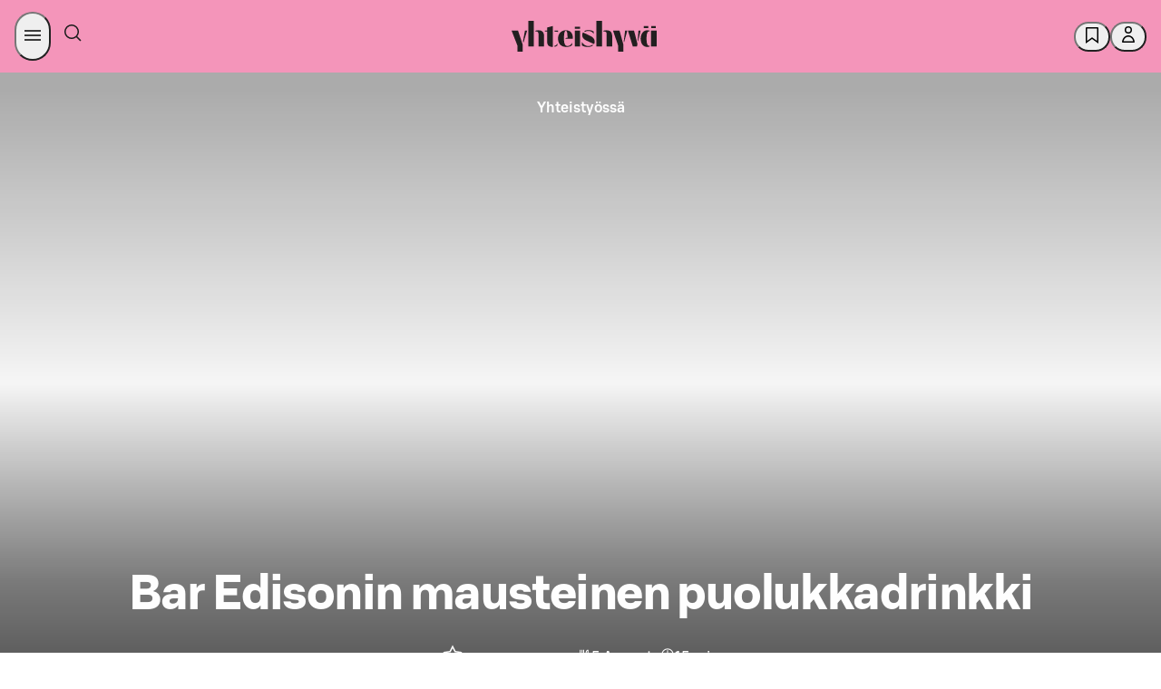

--- FILE ---
content_type: text/html; charset=utf-8
request_url: https://yhteishyva.fi/reseptit/bar-edisonin-mausteinen-puolukkadrinkki/1RlsRtO0dqYIIIy2gey6AS
body_size: 147955
content:
<!DOCTYPE html><html lang="fi"><head><meta charSet="utf-8" data-next-head=""/><meta name="viewport" content="width=device-width, initial-scale=1.0" data-next-head=""/><meta property="og:image" content="https://images.ctfassets.net/0yf82hjfqumz/4VG82aT0DC4AwWy4ImaaE2/c4e4ac0a001914ea49dd4a506d0051f8/Bar-Edisonin-mausteinen-puolukkadrinkki.jpg?fm=jpg&amp;h=630&amp;q=60&amp;w=1200" data-next-head=""/><meta property="og:image:width" content="1200" data-next-head=""/><meta property="og:image:height" content="630" data-next-head=""/><meta property="og:image:alt" content="Bar Edisonin mausteinen puolukkadrinkki" data-next-head=""/><meta name="twitter:image" content="https://images.ctfassets.net/0yf82hjfqumz/4VG82aT0DC4AwWy4ImaaE2/c4e4ac0a001914ea49dd4a506d0051f8/Bar-Edisonin-mausteinen-puolukkadrinkki.jpg?fm=jpg&amp;h=630&amp;q=60&amp;w=1200" data-next-head=""/><meta name="twitter:image:alt" content="Bar Edisonin mausteinen puolukkadrinkki" data-next-head=""/><meta name="twitter:card" content="summary_large_image" data-next-head=""/><meta http-equiv="X-UA-Compatible" content="IE=edge" data-next-head=""/><title data-next-head="">Bar Edisonin mausteinen puolukkadrinkki</title><meta name="Description" content="Uudistuneen Bar Edisonin mausteinen puolukkadrinkki toimii hienosti kuumana tai kylmänä. Se on oiva alkoholiton vaihtoehto jopa perheen pienemmille ja halutessaan varttuneemmat voivat lisätä haluamaansa terästystä." data-next-head=""/><meta name="language" content="fi" data-next-head=""/><meta name="theme-color" content="#F495BA" data-next-head=""/><meta name="author" content="Yhteishyvä" data-next-head=""/><meta name="publisher" content="Kulman Keittiö" data-next-head=""/><meta property="og:type" content="article" data-next-head=""/><meta property="og:url" content="https://yhteishyva.fi/reseptit/bar-edisonin-mausteinen-puolukkadrinkki/1RlsRtO0dqYIIIy2gey6AS" data-next-head=""/><meta property="twitter:description" content="Yhteistyössä: Kulman Keittiö | Uudistuneen Bar Edisonin mausteinen puolukkadrinkki toimii hienosti kuumana tai kylmänä. Se on oiva alkoholiton vaihtoehto jopa perheen pienemmille ja halutessaan varttuneemmat voivat lisätä haluamaansa terästystä." data-next-head=""/><meta property="twitter:title" content="Bar Edisonin mausteinen puolukkadrinkki" data-next-head=""/><meta name="google-site-verification" content="UoztZEg9xls0EgM9s8AJKkIv0IxjMJvmm9dJIP_95Ew" data-next-head=""/><link href="/static/favicon/favicon.ico" rel="shortcut icon" type="image/x-icon" data-next-head=""/><link rel="apple-touch-icon" sizes="57x57" href="/static/favicon/apple-touch-icon-57x57.png" data-next-head=""/><link rel="apple-touch-icon" sizes="60x60" href="/static/favicon/apple-touch-icon-60x60.png" data-next-head=""/><link rel="apple-touch-icon" sizes="72x72" href="/static/favicon/apple-touch-icon-72x72.png" data-next-head=""/><link rel="apple-touch-icon" sizes="76x76" href="/static/favicon/apple-touch-icon-76x76.png" data-next-head=""/><link rel="apple-touch-icon" sizes="114x114" href="/static/favicon/apple-touch-icon-114x114.png" data-next-head=""/><link rel="apple-touch-icon" sizes="120x120" href="/static/favicon/apple-touch-icon-120x120.png" data-next-head=""/><link rel="apple-touch-icon" sizes="144x144" href="/static/favicon/apple-touch-icon-144x144.png" data-next-head=""/><link rel="apple-touch-icon" sizes="152x152" href="/static/favicon/apple-touch-icon-152x152.png" data-next-head=""/><link rel="apple-touch-icon" sizes="180x180" href="/static/favicon/apple-touch-icon-180x180.png" data-next-head=""/><link rel="icon" sizes="192x192" href="/static/favicon/android-chrome-192x192.png" type="image/png" data-next-head=""/><link rel="canonical" href="https://yhteishyva.fi/reseptit/bar-edisonin-mausteinen-puolukkadrinkki/1RlsRtO0dqYIIIy2gey6AS" data-next-head=""/><link rel="alternate" hrefLang="fi" href="https://yhteishyva.fi/reseptit/bar-edisonin-mausteinen-puolukkadrinkki/1RlsRtO0dqYIIIy2gey6AS" data-next-head=""/><link rel="manifest" href="/static/manifest.json" data-next-head=""/><link rel="preconnect" href="//images.ctfassets.net" crossorigin="anonymous" data-next-head=""/><link data-next-font="" rel="preconnect" href="/" crossorigin="anonymous"/><link itemProp="image" href="https://images.ctfassets.net/0yf82hjfqumz/4VG82aT0DC4AwWy4ImaaE2/c4e4ac0a001914ea49dd4a506d0051f8/Bar-Edisonin-mausteinen-puolukkadrinkki.jpg?fm=jpg&amp;h=630&amp;q=60&amp;w=1200" data-next-head=""/><meta property="og:description" itemProp="description" content="Yhteistyössä: Kulman Keittiö | Uudistuneen Bar Edisonin mausteinen puolukkadrinkki toimii hienosti kuumana tai kylmänä. Se on oiva alkoholiton vaihtoehto jopa perheen pienemmille ja halutessaan varttuneemmat voivat lisätä haluamaansa terästystä." data-testid="og-description" data-next-head=""/><meta property="og:title" itemProp="name" content="Bar Edisonin mausteinen puolukkadrinkki" data-next-head=""/><script src="https://s-dashboard.s-cloud.fi/s-dashboard-latest.js?t=2llfa23aksslzzgi22lst99tsj233223" data-next-head=""></script><style data-href="/_next/static/css/styles.249490d63db2fae3.css">:root{--sds-icon-navigation-options-vertical:icon0060;--sds-icon-navigation-apps:icon0045;--sds-icon-navigation-arrow-down:icon0046;--sds-icon-navigation-arrow-downleft:icon0258;--sds-icon-navigation-arrow-downright:icon0259;--sds-icon-navigation-arrow-left:icon0047;--sds-icon-navigation-arrow-right:icon0048;--sds-icon-navigation-arrow-up:icon0049;--sds-icon-navigation-arrow-upleft:icon0260;--sds-icon-navigation-arrow-upright:icon0261;--sds-icon-navigation-button-close:icon0111;--sds-icon-navigation-button-close-filled:icon0112;--sds-icon-navigation-button-down:icon0113;--sds-icon-navigation-button-down-filled:icon0114;--sds-icon-navigation-button-left:icon0115;--sds-icon-navigation-button-left-filled:icon0116;--sds-icon-navigation-button-right:icon0117;--sds-icon-navigation-button-right-filled:icon0118;--sds-icon-navigation-button-up:icon0119;--sds-icon-navigation-button-up-filled:icon0120;--sds-icon-navigation-chevron-down:icon0050;--sds-icon-navigation-chevron-left:icon0051;--sds-icon-navigation-chevron-right:icon0052;--sds-icon-navigation-chevron-up:icon0053;--sds-icon-navigation-close:icon0054;--sds-icon-navigation-cornerarrow-downleft:icon0350;--sds-icon-navigation-cornerarrow-downright:icon0351;--sds-icon-navigation-cornerarrow-upleft:icon0352;--sds-icon-navigation-cornerarrow-upright:icon0353;--sds-icon-navigation-curvedarrow-downleft:icon0356;--sds-icon-navigation-curvedarrow-downright:icon0357;--sds-icon-navigation-curvedarrow-upleft:icon0358;--sds-icon-navigation-curvedarrow-upright:icon0359;--sds-icon-navigation-home:icon0057;--sds-icon-navigation-home-filled:icon0327;--sds-icon-navigation-link-external:icon0058;--sds-icon-navigation-menu:icon0059;--sds-icon-navigation-options:icon0060;--sds-icon-navigation-options-horizontal:icon0237;--sds-icon-navigation-pointer-down:icon0061;--sds-icon-navigation-pointer-left:icon0062;--sds-icon-navigation-pointer-right:icon0063;--sds-icon-navigation-pointer-up:icon0064;--sds-icon-time-clock:icon0075;--sds-icon-time-alarm:icon0071;--sds-icon-time-calendar:icon0072;--sds-icon-time-calendar-checked:icon0073;--sds-icon-time-calendar-checked-filled:icon0331;--sds-icon-time-calendar-filled:icon0332;--sds-icon-time-history:icon0284;--sds-icon-time-hours-closed:icon0074;--sds-icon-time-hours-open:icon0075;--sds-icon-banking-account:icon0292;--sds-icon-banking-compound:icon0293;--sds-icon-banking-credentials:icon0333;--sds-icon-banking-fund:icon0294;--sds-icon-banking-identification:icon0295;--sds-icon-banking-interest:icon0296;--sds-icon-banking-payslip:icon0298;--sds-icon-banking-savings:icon0299;--sds-icon-banking-stock:icon0300;--sds-icon-banking-trophy:icon0301;--sds-icon-commerce-age-limit:icon0140;--sds-icon-commerce-age-limit15:icon0212;--sds-icon-commerce-alcohol:icon0213;--sds-icon-commerce-alcohol-unavailable:icon0214;--sds-icon-commerce-badge:icon0141;--sds-icon-commerce-barcode:icon0316;--sds-icon-commerce-barcode-scan:icon0254;--sds-icon-commerce-box:icon0143;--sds-icon-commerce-box-open:icon0144;--sds-icon-commerce-box-xl:icon0317;--sds-icon-commerce-boxes:icon0341;--sds-icon-commerce-catalogue:icon0206;--sds-icon-commerce-company:icon0250;--sds-icon-commerce-coupon-heart:icon0302;--sds-icon-commerce-coupon-star:icon0303;--sds-icon-commerce-delivery:icon0145;--sds-icon-commerce-delivery-checked:icon0146;--sds-icon-commerce-delivery-fast:icon0215;--sds-icon-commerce-delivery-robot:icon0349;--sds-icon-commerce-diet-eggfree:icon0147;--sds-icon-commerce-diet-fodmap:icon0148;--sds-icon-commerce-diet-glutenfree:icon0149;--sds-icon-commerce-diet-lactosefree:icon0150;--sds-icon-commerce-diet-milkfree:icon0151;--sds-icon-commerce-diet-planetary:icon0152;--sds-icon-commerce-diet-vegan:icon0153;--sds-icon-commerce-diet-vegetarian:icon0154;--sds-icon-commerce-flame:icon0304;--sds-icon-commerce-frozen:icon0155;--sds-icon-commerce-groceries:icon0216;--sds-icon-commerce-list:icon0217;--sds-icon-commerce-list-add:icon0218;--sds-icon-commerce-locker:icon0156;--sds-icon-commerce-locker-remote:icon0157;--sds-icon-commerce-manufacturer:icon0219;--sds-icon-commerce-naturalcosmetics:icon0207;--sds-icon-commerce-nutrition:icon0158;--sds-icon-commerce-offer:icon0159;--sds-icon-commerce-offer-best:icon0160;--sds-icon-commerce-offer-new:icon0161;--sds-icon-commerce-offer-staff:icon0249;--sds-icon-commerce-order-number:icon0220;--sds-icon-commerce-package:icon0162;--sds-icon-commerce-package-clickandcollect:icon0208;--sds-icon-commerce-package-return:icon0278;--sds-icon-commerce-plasticbag:icon0318;--sds-icon-commerce-replacement:icon0279;--sds-icon-commerce-replacement-denied:icon0340;--sds-icon-commerce-rocket:icon0221;--sds-icon-commerce-ruler:icon0165;--sds-icon-commerce-shelf:icon0222;--sds-icon-commerce-shoppingbag:icon0210;--sds-icon-commerce-shoppingbag-add:icon0211;--sds-icon-commerce-shoppingbag-fast:icon0223;--sds-icon-commerce-shoppingbag-heart:icon0305;--sds-icon-commerce-shoppingcart:icon0167;--sds-icon-commerce-shoppingcart-add:icon0328;--sds-icon-commerce-shoppingcart-checked:icon0168;--sds-icon-commerce-shoppingcart-repeat:icon0281;--sds-icon-commerce-sparkle:icon0225;--sds-icon-commerce-store:icon0169;--sds-icon-commerce-store-checked:icon0170;--sds-icon-commerce-tag:icon0319;--sds-icon-commerce-thermometer:icon0226;--sds-icon-commerce-trending:icon0306;--sds-icon-commerce-tshirt:icon0342;--sds-icon-communication-chat:icon0172;--sds-icon-communication-customer-path:icon0282;--sds-icon-communication-customerservice:icon0085;--sds-icon-communication-email:icon0086;--sds-icon-communication-email-checked:icon0173;--sds-icon-communication-face-angry:icon0262;--sds-icon-communication-face-delighted:icon0263;--sds-icon-communication-face-happy:icon0087;--sds-icon-communication-face-neutral:icon0088;--sds-icon-communication-face-sad:icon0089;--sds-icon-communication-feedback:icon0090;--sds-icon-communication-megaphone:icon0091;--sds-icon-communication-message:icon0014;--sds-icon-communication-message-text:icon0013;--sds-icon-communication-message-text-filled:icon0227;--sds-icon-communication-message-unread:icon0334;--sds-icon-communication-mobile:icon0093;--sds-icon-communication-notification:icon0094;--sds-icon-communication-notification-checked:icon0264;--sds-icon-communication-phone:icon0095;--sds-icon-content-document:icon0175;--sds-icon-content-document-comment:icon0176;--sds-icon-content-document-contact:icon0177;--sds-icon-content-document-edit:icon0178;--sds-icon-content-document-history:icon0179;--sds-icon-content-document-text:icon0100;--sds-icon-content-globe:icon0097;--sds-icon-content-image:icon0256;--sds-icon-content-license:icon0098;--sds-icon-content-pdf:icon0320;--sds-icon-content-policy:icon0099;--sds-icon-content-recipes:icon0180;--sds-icon-control-backspace:icon0001;--sds-icon-control-bluetooth:icon0251;--sds-icon-control-bookmark:icon0002;--sds-icon-control-bookmark-filled:icon0003;--sds-icon-control-bookmark-list:icon0004;--sds-icon-control-build:icon0005;--sds-icon-control-bulb:icon0006;--sds-icon-control-camera:icon0343;--sds-icon-control-center:icon0321;--sds-icon-control-check:icon0253;--sds-icon-control-checkbox:icon0010;--sds-icon-control-checkbox-checked:icon0011;--sds-icon-control-checkbox-checked-filled:icon0012;--sds-icon-control-compare:icon0015;--sds-icon-control-copy:icon0016;--sds-icon-control-dark:icon0361;--sds-icon-control-drag:icon0181;--sds-icon-control-draw:icon0322;--sds-icon-control-draw-add:icon0323;--sds-icon-control-draw-continue:icon0324;--sds-icon-control-edit:icon0017;--sds-icon-control-faceid:icon0307;--sds-icon-control-flag:icon0252;--sds-icon-control-fontsize:icon0101;--sds-icon-control-heart:icon0018;--sds-icon-control-heart-filled:icon0019;--sds-icon-control-input-letter:icon0102;--sds-icon-control-input-number:icon0339;--sds-icon-control-language:icon0020;--sds-icon-control-layers:icon0348;--sds-icon-control-light:icon0228;--sds-icon-control-light-filled:icon0229;--sds-icon-control-link-anchor:icon0021;--sds-icon-control-locate:icon0230;--sds-icon-control-locate-filled:icon0231;--sds-icon-control-location:icon0182;--sds-icon-control-location-filled:icon0257;--sds-icon-control-location-off:icon0329;--sds-icon-control-lock:icon0022;--sds-icon-control-map:icon0232;--sds-icon-control-microphone:icon0233;--sds-icon-control-microphone-filled:icon0234;--sds-icon-control-minus:icon0023;--sds-icon-control-minus-square:icon0354;--sds-icon-control-move:icon0024;--sds-icon-control-next:icon0285;--sds-icon-control-pause:icon0286;--sds-icon-control-play:icon0287;--sds-icon-control-play-plain:icon0288;--sds-icon-control-plus:icon0026;--sds-icon-control-plus-square:icon0355;--sds-icon-control-previous:icon0289;--sds-icon-control-print:icon0325;--sds-icon-control-qr:icon0308;--sds-icon-control-qr-scan:icon0309;--sds-icon-control-radiobutton:icon0103;--sds-icon-control-radiobutton-selected:icon0106;--sds-icon-control-refresh:icon0277;--sds-icon-control-remove:icon0028;--sds-icon-control-restore:icon0283;--sds-icon-control-route:icon0326;--sds-icon-control-save:icon0029;--sds-icon-control-search:icon0066;--sds-icon-control-send:icon0030;--sds-icon-control-settings:icon0031;--sds-icon-control-share:icon0032;--sds-icon-control-share-alternative:icon0235;--sds-icon-control-size:icon0183;--sds-icon-control-star:icon0033;--sds-icon-control-star-filled:icon0034;--sds-icon-control-stop:icon0290;--sds-icon-control-thumb-down:icon0036;--sds-icon-control-thumb-up:icon0037;--sds-icon-control-touchid:icon0310;--sds-icon-control-undo:icon0291;--sds-icon-control-unlock:icon0038;--sds-icon-control-visibility-off:icon0041;--sds-icon-control-visibility-on:icon0042;--sds-icon-control-zoom-in:icon0043;--sds-icon-control-zoom-out:icon0044;--sds-icon-data-bulletedlist:icon0025;--sds-icon-data-collapse:icon0055;--sds-icon-data-expand:icon0056;--sds-icon-data-filter:icon0065;--sds-icon-data-graph-bars:icon0236;--sds-icon-data-graph-pie:icon0040;--sds-icon-data-grid:icon0039;--sds-icon-data-list:icon0007;--sds-icon-data-reorder:icon0184;--sds-icon-data-sort-alphabetical:icon0067;--sds-icon-data-sort-ascending:icon0068;--sds-icon-data-sort-descending:icon0069;--sds-icon-data-sort-numeric:icon0070;--sds-icon-data-tasklist:icon0035;--sds-icon-hospitality-accessible:icon0185;--sds-icon-hospitality-bed:icon0186;--sds-icon-hospitality-bed-extra:icon0187;--sds-icon-hospitality-bed-narrow:icon0188;--sds-icon-hospitality-bed-separate:icon0265;--sds-icon-hospitality-bed-wide:icon0189;--sds-icon-hospitality-briefcase:icon0190;--sds-icon-hospitality-broiler:icon0330;--sds-icon-hospitality-bus:icon0266;--sds-icon-hospitality-car:icon0267;--sds-icon-hospitality-catering:icon0268;--sds-icon-hospitality-certificate:icon0269;--sds-icon-hospitality-champagne:icon0191;--sds-icon-hospitality-check-confirm:icon0192;--sds-icon-hospitality-coffee:icon0270;--sds-icon-hospitality-cutlery:icon0193;--sds-icon-hospitality-diamond:icon0271;--sds-icon-hospitality-fitness:icon0272;--sds-icon-hospitality-pet:icon0194;--sds-icon-hospitality-plane:icon0273;--sds-icon-hospitality-sauna:icon0195;--sds-icon-hospitality-swimmingpool:icon0196;--sds-icon-hospitality-taxi:icon0274;--sds-icon-hospitality-television:icon0275;--sds-icon-hospitality-train:icon0276;--sds-icon-hospitality-wifi:icon0197;--sds-icon-logo-sgroup:icon0311;--sds-icon-logo-sgroup-round:icon0109;--sds-icon-logo-sgroup-square:icon0110;--sds-icon-payment-card-back:icon0121;--sds-icon-payment-card-front:icon0122;--sds-icon-payment-contactless:icon0123;--sds-icon-payment-device:icon0124;--sds-icon-payment-euro:icon0198;--sds-icon-payment-invoice:icon0125;--sds-icon-payment-new:icon0126;--sds-icon-payment-nfc:icon0297;--sds-icon-payment-receipt:icon0127;--sds-icon-payment-sbonus-horizontal:icon0335;--sds-icon-payment-sbonus-horizontal-filled:icon0336;--sds-icon-payment-sbonus-vertical:icon0337;--sds-icon-payment-sbonus-vertical-filled:icon0338;--sds-icon-payment-stockmann-horizontal:icon0130;--sds-icon-payment-stockmann-vertical:icon0131;--sds-icon-payment-transaction-in:icon0313;--sds-icon-payment-transaction-out:icon0314;--sds-icon-payment-wallet:icon0132;--sds-icon-payment-wallet-filled:icon0315;--sds-icon-servicestation-bolt:icon0238;--sds-icon-servicestation-bolt-filled:icon0239;--sds-icon-servicestation-carwash:icon0240;--sds-icon-servicestation-food:icon0241;--sds-icon-servicestation-fuelpump:icon0360;--sds-icon-servicestation-hamburger:icon0243;--sds-icon-servicestation-plug:icon0244;--sds-icon-servicestation-plug-power:icon0245;--sds-icon-status-ban:icon0199;--sds-icon-status-error:icon0134;--sds-icon-status-error-filled:icon0200;--sds-icon-status-help:icon0135;--sds-icon-status-help-filled:icon0201;--sds-icon-status-info:icon0136;--sds-icon-status-info-filled:icon0202;--sds-icon-status-missing:icon0137;--sds-icon-status-missing-filled:icon0203;--sds-icon-status-success:icon0138;--sds-icon-status-success-filled:icon0105;--sds-icon-status-warning:icon0139;--sds-icon-status-warning-filled:icon0204;--sds-icon-user-group:icon0205;--sds-icon-user-idcard:icon0247;--sds-icon-user-login:icon0076;--sds-icon-user-logout:icon0077;--sds-icon-user-password:icon0078;--sds-icon-user-profile:icon0079;--sds-icon-user-profile-filled:icon0080;--sds-icon-user-register:icon0081;--sds-icon-user-register-filled:icon0082}.content-entry__categories{color:#9b9b9b;font-size:.66666667rem;text-transform:uppercase}.ad-wrapper{background-color:#f8f8f8;margin-bottom:3rem}.managed-page-container .advertisement-slot{border-top:unset}.advertisement-slot{background:var(--sds-brand-color-background-weaker-neutral) url(/_next/static/media/yh-tiled.43b7ad4c.svg) repeat-y;background-position:50%;border-bottom:8px solid var(--sds-brand-color-background-weaker-neutral);border-top:8px solid var(--sds-brand-color-background-weaker-neutral);color:var(--sds-brand-color-text-default-neutral);display:flex;flex-direction:column;height:auto;text-align:center;width:100%}@media only screen and (max-width:768px){.advertisement-slot{background-size:auto 84px;min-height:auto!important}}.advertisement-slot label{font-family:var(--sds-font-family-primary),Helvetica,Arial,sans-serif;font-size:var(--sds-font-size-body-small);font-weight:var(--sds-font-weight-regular);line-height:var(--sds-font-lineheight-body-small)}.advertisement-slot.top{margin-bottom:3rem;padding-bottom:1rem}.advertisement-slot .lazyload-container{display:flex;flex-direction:column}.advertisement-slot .lazyload-container a{animation:fadeIn .25s;display:inline-block;line-height:0;margin:auto;min-height:400px}.advertisement-slot .adWrapperComponent{margin-bottom:unset;text-align:center}.add-favorites-category-modal .modal-main-content{align-items:unset;padding:20px}.add-favorites-category-modal .modal-main-content .title{margin-bottom:30px;text-transform:none}@media only screen and (max-width:768px){.add-favorites-category-modal .modal-main-content .title{text-align:center}}.add-favorites-category-modal .modal-main-content label{display:block}.add-favorites-category-modal .modal-main-content input{background-color:#f3f3f3;border:none;margin-bottom:20px;padding:10px 15px;width:100%}.add-favorites-category-modal .modal-main-content .action-buttons{display:flex;justify-content:flex-end}@media only screen and (max-width:768px){.add-favorites-category-modal .modal-main-content .action-buttons{flex-direction:column}}.add-favorites-category-modal .modal-main-content .action-buttons .button{margin:unset;min-width:175px}@media only screen and (max-width:768px){.add-favorites-category-modal .modal-main-content .action-buttons .button{width:100%}}.add-favorites-category-modal .modal-main-content .action-buttons .button:not(.add-favorites-category-modal .modal-main-content .action-buttons .button:last-of-type){margin-right:10px}@media only screen and (max-width:768px){.add-favorites-category-modal .modal-main-content .action-buttons .button.submit{margin-bottom:10px;order:1}.add-favorites-category-modal .modal-main-content .action-buttons .button.alternative-list{margin-bottom:10px;order:2}.add-favorites-category-modal .modal-main-content .action-buttons .button.close{order:3}}.article{color:var(--sds-brand-color-text-default-neutral)}.article .content-wrapper{display:flex;justify-content:space-between}.article .content-wrapper>div:not(.left-column) .body-text-wrapper,.article .content-wrapper>div:not(.left-column)>.body-text{max-width:70%}@media only screen and (max-width:768px){.article .content-wrapper>div:not(.left-column) .body-text-wrapper,.article .content-wrapper>div:not(.left-column)>.body-text{max-width:100%}}@media only screen and (max-width:769px){.article .content-wrapper{display:block}}.article .body-text{margin-bottom:.88888889rem}@media only screen and (max-width:768px){.article .body-text{margin-bottom:.66666667rem}}.article .body-text a{color:var(--sds-brand-color-text-strong-primary);text-decoration:none}.article .body-text a:hover{color:var(--sds-brand-color-text-strong-primary);text-decoration:unset}.article .body-text a:active{color:var(--sds-brand-color-text-default-neutral)}.article .body-text blockquote{border-left:3px solid var(--sds-brand-color-background-strong-primary);margin-bottom:1.77777778rem;padding:1rem}@media only screen and (max-width:768px){.article .body-text blockquote{margin-bottom:1.33333333rem}}.article .body-text blockquote p{color:var(--sds-brand-color-text-default-neutral);font-family:Orleans,Helvetica,Arial,sans-serif;font-size:var(--sds-font-size-heading-medium);font-style:italic;font-weight:var(--sds-font-weight-regular);letter-spacing:normal;line-height:var(--sds-font-lineheight-heading-medium);margin-bottom:unset}.article__image-group .related-image figcaption .body-text{color:#9b9b9b;font-family:var(--sds-font-family-primary),Helvetica,Arial,sans-serif;font-size:var(--sds-font-size-body-small);font-weight:var(--sds-font-weight-regular);line-height:var(--sds-font-lineheight-body-small)}.article__image-group .related-image picture img{object-fit:contain}.article ol{counter-reset:number;list-style:none;padding:0}.article ol li{counter-increment:number;display:flex;font-family:var(--sds-font-family-primary),Helvetica,Arial,sans-serif;font-size:var(--sds-font-size-body-medium);font-weight:var(--sds-font-weight-regular);line-height:var(--sds-font-lineheight-body-medium);margin-bottom:1.77777778rem}.article ol li.lead{font-size:27px;line-height:36px}.article ol li.small{font-weight:400}.article ol li.smaller{font-size:18px;font-weight:400;line-height:24px}.article ol li.info{font-size:24px;font-weight:300;line-height:32px}.article ol li.link{color:var(--sds-brand-color-text-strong-primary);text-decoration:underline}.article ol li.link:hover{color:var(--sds-brand-color-text-medium-primary)}.article ol li.link:active{color:var(--sds-brand-color-text-default-neutral)}@media only screen and (max-width:768px){.article ol li{margin-bottom:1.33333333rem}}.article ol li:before{align-items:center;background-color:var(--sds-brand-color-background-strong-primary);border-radius:unset;color:#fff;content:counter(number);display:flex;font-family:var(--sds-font-family-primary),Helvetica,Arial,sans-serif;font-size:1.33333333rem;font-weight:500;height:30px;justify-content:center;margin-bottom:.88888889rem;margin-right:1.33333333rem;margin-top:5px;min-width:30px;width:30px}@media only screen and (max-width:768px){.article ol li:before{margin-bottom:.66666667rem;margin-right:1rem}}.article .page-section,.article .tag-list{margin-bottom:1.77777778rem!important}.article .page-section h3,.article .tag-list h3{font-family:var(--sds-font-family-primary),Helvetica,Arial,sans-serif!important;font-size:var(--sds-font-size-heading-medium)!important;font-weight:var(--sds-font-weight-regular)!important;line-height:var(--sds-font-lineheight-heading-medium)!important;margin-bottom:1.33333333rem}@media only screen and (max-width:768px){.article .page-section h3,.article .tag-list h3{margin-bottom:1rem}.article .page-section,.article .tag-list{margin-bottom:1.33333333rem}}.article .tag-label{background-color:#fff;border:1px solid var(--sds-brand-color-border-weak-primary);box-shadow:unset!important;display:inline-block;font-size:1.166rem;margin-bottom:.53333333rem!important;padding:.5rem 1rem!important;transition:all .3s ease-out}@media only screen and (max-width:768px){.article .tag-label{margin-bottom:.4rem}}.article .tag-label:not(:last-child){margin-right:.53333333rem!important}@media only screen and (max-width:768px){.article .tag-label:not(:last-child){margin-right:.4rem}}.article .tag-label:hover{background-color:var(--sds-brand-color-background-weaker-accent2)}@media only screen and (max-width:768px){.article .tag-label{padding:.33333333rem .66666667rem!important}}.article .h4{color:var(--sds-brand-color-text-default-neutral);font-family:var(--sds-font-family-primary),Helvetica,Arial,sans-serif;font-size:19px;font-weight:500;letter-spacing:normal;line-height:24px;margin-bottom:.88888889rem;text-transform:unset;text-transform:none}@media only screen and (max-width:768px){.article .h4{margin-bottom:.66666667rem}}.article .h4:first-letter{text-transform:capitalize}.article .ui.list{margin-top:0}.article .ui.divider:not(.hidden){margin:2.5rem 0}.article .ingress{border-left:3px solid var(--sds-brand-color-background-medium-primary)}.article .contributors{display:flex!important;flex-flow:wrap;flex-direction:row;margin-bottom:0!important}@media only screen and (max-width:768px){.article .contributors{margin-bottom:0}}.article .contributors div{padding-right:5px!important}.article .contributors div b,.article .contributors div span{font-family:var(--sds-font-family-primary),Helvetica,Arial,sans-serif;font-size:var(--sds-font-size-body-medium);font-weight:var(--sds-font-weight-regular);line-height:var(--sds-font-lineheight-body-medium);text-transform:unset!important}@media only screen and (max-width:768px){.article .contributors div b,.article .contributors div span{font-family:var(--sds-font-family-primary),Helvetica,Arial,sans-serif;font-size:var(--sds-font-size-body-small);font-weight:var(--sds-font-weight-regular);line-height:var(--sds-font-lineheight-body-small)}}.article .contributors div span{font-family:var(--sds-font-family-primary),Helvetica,Arial,sans-serif;font-size:var(--sds-font-size-body-medium);font-weight:var(--sds-font-weight-medium);line-height:var(--sds-font-lineheight-body-medium)}.article .contributors div:first-child{margin:0 1rem 0 0}.article .contributors span{color:var(--sds-brand-color-text-default-neutral)!important;font-family:var(--sds-font-family-primary),Helvetica,Arial,sans-serif;font-size:var(--sds-font-size-body-small);font-weight:var(--sds-font-weight-medium);line-height:var(--sds-font-lineheight-body-small)}@media only screen and (max-width:768px){.article .contributors{display:table!important}}.article .publication-info{display:flex!important;flex-direction:row;margin-bottom:0;width:100%}.article .publication-info div:first-child{margin:0 1rem 0 0}.article__menu-section .title{align-items:center;display:flex;margin-bottom:.88888889rem}@media only screen and (max-width:768px){.article__menu-section .title{margin-bottom:.66666667rem}}.article__menu-section .title .h2.main{margin-bottom:0}.article__menu-section .title .divider{border-top:1px solid #a5ab7d;flex-grow:1;height:1px;margin:0 .6rem;transform:unset}.article__section .title{align-items:center;display:flex;margin-bottom:.88888889rem}@media only screen and (max-width:768px){.article__section .title{margin-bottom:.66666667rem}}.article__section .title .h2.main{font-family:var(--sds-font-family-primary),Helvetica,Arial,sans-serif!important;font-size:var(--sds-font-size-heading-medium)!important;font-weight:var(--sds-font-weight-regular)!important;line-height:var(--sds-font-lineheight-heading-medium)!important;margin-bottom:0}.article__section .title .divider{border-top:1px solid #a5ab7d;display:block;flex-grow:1;height:1px;transform:unset}.article__section .content-item-recommendations{padding:0}.article__section .content-item-recommendations .entry-index{display:none}.article .left-column{flex:0.6;margin-top:1.77777778rem!important}@media only screen and (max-width:768px){.article .left-column{margin-top:1.33333333rem}}.article .left-column .content-item-recommendations .vertical>.content-entry{padding:0 0 1rem!important}.article .left-column h3{font-size:21px;font-weight:500;letter-spacing:normal;line-height:24px;text-transform:none}.article .right-column{flex:0.35;margin-top:1.77777778rem!important}@media only screen and (max-width:768px){.article .right-column{margin-top:1.33333333rem}}.article .body-text-wrapper{max-height:380px;overflow:hidden;position:relative}.article .body-text-wrapper.preview{margin-bottom:1rem;padding-bottom:2rem!important}.article .body-text-wrapper .read-more{background:linear-gradient(180deg,#fff0,#ffffff14 18.75%,#ffffff26 31.25%,#ffffffe6 65%,#fff 75%);bottom:0;padding-top:250px;position:absolute;width:100%}.article .body-text-wrapper .read-more .button{bottom:0;position:absolute;width:180px}.article a{word-break:break-word}.article .title{align-items:center;color:var(--sds-brand-color-text-default-neutral);display:flex;margin-bottom:1.33333333rem!important}@media only screen and (max-width:768px){.article .title{margin-bottom:1rem}}.article .title .h2.content{letter-spacing:unset;margin-bottom:0}.article .title .h2.content>label{color:#9b9b9b}.article .title .divider{border-top:1px solid #a5ab7d;flex-grow:1;height:1px;margin-left:.5rem;transform:unset}.article .body-text{margin-bottom:1.33333333rem;margin-top:0}@media only screen and (max-width:768px){.article .body-text{margin-bottom:1rem}}.article .body-text ul{margin-bottom:.88888889rem;margin-top:0}@media only screen and (max-width:768px){.article .body-text ul{margin-bottom:.66666667rem}}.article .body-text blockquote{margin-bottom:2.66666667rem;margin-top:1.77777778rem}@media only screen and (max-width:768px){.article .body-text blockquote{margin-bottom:2rem;margin-top:1.33333333rem}}.article .body-text table{display:block;overflow-x:auto}.article__related-contents .ui.figure{margin-bottom:0}.article__related-contents .content-item-recommendations.vertical .content-entry .content:hover{color:#9b9b9b}.article__related-contents .content-item-recommendations-group.full-width{width:100%}.article__related-contents .content-item-recommendations-group.full-width>.content-entry,.article__related-contents .content-item-recommendations-group>.content-entry.full-width{padding:unset!important;width:100%}.article__related-contents .content-item-recommendations-group>.content-entry.placeholder>.content{box-shadow:none!important;cursor:unset;transition:none}.article__related-contents .content-item-recommendations-group>.content-entry.placeholder>.content>.content-entry__media-wrapper{background:#eff5f3!important;padding-top:56.25%}@media only screen and (max-width:768px){.article__related-contents .content-item-recommendations-group>.content-entry.placeholder>.content{display:none}.article__related-contents .content-item-recommendations-group>.content-entry{width:auto}}.article__image-group{display:flex;flex-wrap:wrap;margin-right:-.88888889rem}@media only screen and (max-width:768px){.article__image-group{margin-right:0}}.article__image-group .related-image{flex-basis:50%}.article__image-group .related-image.full-width{flex-basis:100%}@media only screen and (max-width:768px){.article__image-group .related-image{flex-basis:100%}}.article__image-group .related-image figure{margin-right:.88888889rem}@media only screen and (max-width:768px){.article__image-group .related-image figure{margin-bottom:1.33333333rem;margin-right:0}}@media only screen and (max-width:768px) and only screen and (max-width:768px){.article__image-group .related-image figure{margin-bottom:1rem}}.article__image-group .related-image figcaption{margin-top:0}.article__image-group .related-image picture{margin-bottom:.44444444rem;width:100%}@media only screen and (max-width:768px){.article__image-group .related-image picture{margin-bottom:.33333333rem}}.article__image-group .related-image picture img{max-height:600px;object-fit:contain!important;object-position:left}@media (-ms-high-contrast:active),(-ms-high-contrast:none){.article__image-group .related-image picture img{width:auto!important}}.article__menu-section h2{text-align:center}@media only screen and (max-width:768px){.article__menu-section .ui.grid{margin-top:15px!important}}.article__menu-section .ui.divider{margin-bottom:10px!important;margin-top:0!important}.article .contributors{margin-bottom:1.77777778rem}@media only screen and (max-width:768px){.article .contributors{margin-bottom:1.33333333rem}}.article__section{margin-bottom:2.66666667rem}@media only screen and (max-width:768px){.article__section{margin-bottom:2rem}}@media (-ms-high-contrast:active),(-ms-high-contrast:none){.article__section .column>*>*{overflow:hidden}}@media only screen and (max-width:768px){.article__section .ui.grid>.row>div.column{margin-bottom:1.77777778rem!important}.article__section .ui.grid>.row:last-child>div.column:last-child{margin-bottom:0!important}}@media only screen and (max-width:768px) and only screen and (max-width:768px){.article__section .ui.grid>.row>div.column{margin-bottom:1.33333333rem}.article__section .ui.grid>.row:last-child>div.column:last-child{margin-bottom:0}}@media only screen and (min-width:769px){.article__section .ui.grid>.row:not(:last-child){margin-bottom:1.77777778rem}.article__section .ui.grid>.row .column:first-child:nth-last-child(2){margin-right:1.33333333rem}.article__section .ui.grid>.row .column:first-child:nth-last-child(3),.article__section .ui.grid>.row .column:first-child:nth-last-child(3)~.column:not(:last-child){margin-right:.88888889rem}}@media only screen and (min-width:769px) and only screen and (max-width:768px){.article__section .ui.grid>.row:not(:last-child){margin-bottom:1.33333333rem}.article__section .ui.grid>.row .column:first-child:nth-last-child(2){margin-right:1rem}.article__section .ui.grid>.row .column:first-child:nth-last-child(3),.article__section .ui.grid>.row .column:first-child:nth-last-child(3)~.column:not(:last-child){margin-right:.66666667rem}}@media only screen and (max-width:768px){.article__section{margin-bottom:0}}@media only screen and (max-width:768px) and only screen and (max-width:768px){.article__section{margin-bottom:0}}@media print{.highlight-text{background-color:#fff!important;border:1px solid #dcdcdc!important}.highlight-text .body-text{color:var(--sds-brand-color-text-default-neutral)}.ad-wrapper,.advertisement-slot,.tag-list{display:none!important}.article__related-contents .content-item-recommendations{display:inline-block!important}}.content-item-header .branded-page-logo{display:flex;margin-left:0;position:absolute;right:0}@media only screen and (max-width:991px){.content-item-header .branded-page-logo{left:0;right:0;top:0}.content-item-header .branded-page-logo__wrapper{align-items:flex-start;display:flex;justify-content:space-between;width:100%}}.content-item-header .branded-page-logo:after{content:none}@media only screen and (min-width:992px){.content-item-header .branded-page-logo{margin-left:20px;position:absolute;right:0}}.content-item-header .branded-page-logo.text:not(.logo){left:0;position:absolute;right:auto;top:0;z-index:1}@media only screen and (max-width:768px){.content-item-header .branded-page-logo.logo{margin-right:0}}.content-item-header .branded-page-logo .branded-page-logo__wrapper{bottom:auto;position:static}.content-item-header .branded-page-logo .branded-page-logo__wrapper .branded-page-logo__text-wrapper{color:var(--sds-brand-color-text-default-neutral);font-family:var(--sds-font-family-primary),Helvetica,Arial,sans-serif;font-size:var(--sds-font-size-body-small);font-weight:var(--sds-font-weight-medium);font-weight:var(--sds-font-weight-regular);height:auto;line-height:var(--sds-font-lineheight-body-small);margin-left:.88888889rem;margin-top:.88888889rem;order:1}.content-item-header .branded-page-logo .branded-page-logo__wrapper .branded-page-logo__text-wrapper>span>span{padding-left:1px}@media only screen and (max-width:768px){.content-item-header .branded-page-logo .branded-page-logo__wrapper .branded-page-logo__text-wrapper{margin-top:.66666667rem}}@media only screen and (max-width:991px){.content-item-header .branded-page-logo .branded-page-logo__wrapper .branded-page-logo__text-wrapper{background:#0006;color:#fff;margin-left:0;margin-top:0;padding:3px 8px}}@media only screen and (max-width:991px) and only screen and (max-width:768px){.content-item-header .branded-page-logo .branded-page-logo__wrapper .branded-page-logo__text-wrapper{margin-top:0}}@media only screen and (min-width:992px){.content-item-header .branded-page-logo .branded-page-logo__wrapper .branded-page-logo__text-wrapper{display:block;line-height:normal;margin-right:80px;margin-top:0;padding-right:20px;text-align:right;width:100%}.content-item-header .branded-page-logo .branded-page-logo__wrapper{align-items:center;display:flex;flex-grow:1}}.content-item-header .branded-page-logo .branded-page-logo__image-wrapper{background-color:unset;border:none;order:2;padding:0}@media only screen and (max-width:991px){.content-item-header .branded-page-logo .branded-page-logo__image-wrapper{margin-right:0;margin-top:0;position:static}}@media only screen and (max-width:991px) and only screen and (max-width:768px){.content-item-header .branded-page-logo .branded-page-logo__image-wrapper{margin-right:0;margin-top:0}}@media only screen and (min-width:992px){.content-item-header .branded-page-logo .branded-page-logo__image-wrapper{bottom:0;position:absolute;right:0}}.content-item-header .branded-page-logo__image{max-width:80px}@media only screen and (max-width:768px){.content-item-header .branded-page-logo__image{max-width:54px}}.content-item-header .logo-container{position:relative;z-index:1}@media only screen and (min-width:991px){.content-item-header .logo-container{align-items:center;display:flex;flex-grow:1}}@media only screen and (max-width:991px){.content-item-header .logo-container{left:0;margin-left:.88888889rem;margin-right:.88888889rem;margin-top:.88888889rem;position:absolute;right:0}}@media only screen and (max-width:991px) and only screen and (max-width:768px){.content-item-header .logo-container{margin-right:.66666667rem;margin-top:.66666667rem}}@media only screen and (max-width:768px){.content-item-header .logo-container{margin-right:.88888889rem;position:absolute;right:0;top:0}}@media only screen and (max-width:768px) and only screen and (max-width:768px){.content-item-header .logo-container{margin-right:.66666667rem}}.branded-page-logo{font-size:.88888889rem;position:relative}@media only screen and (max-width:768px){.branded-page-logo{margin-left:15px;margin-right:15px}}.branded-page-logo__wrapper{align-items:flex-end;bottom:15px;display:flex;left:0;position:absolute}.branded-page-logo__image-wrapper{background-color:#fff;border:1px solid #dcdcdc;box-sizing:initial;display:inline-block;padding:10px}.branded-page-logo__image{max-width:80px;vertical-align:bottom}.branded-page-logo__text-wrapper{align-items:center;color:#9b9b9b;display:flex;height:2.66666667rem;margin-left:20px}.branded-page-logo__text_nowrap{white-space:nowrap}.branded-page-logo:after{border-color:#dcdcdc;border-style:solid;border-width:1px 0;content:" ";display:block;margin:25px 0}.breadcrumb{display:flex;margin-bottom:1.77777778rem;margin-top:2.22222222rem;order:1}@media only screen and (max-width:768px){.breadcrumb{margin-bottom:1.33333333rem;margin-top:1.66666667rem}}.breadcrumb .logo-container .branded-page-logo{display:none}@media only screen and (max-width:768px){.breadcrumb{margin-bottom:0;margin-top:0;order:1;padding-right:59px;transform:translateY(-50%);z-index:1}}@media only screen and (max-width:768px) and only screen and (max-width:768px){.breadcrumb{margin-bottom:0;margin-top:0}}.breadcrumb span{color:#fff;margin:0 4px 0 0;padding:3px 10px;transition:background .3s ease-out;white-space:nowrap}.breadcrumb span .active{background-color:#4a4a4a;transition:none}.breadcrumb span:hover{cursor:pointer;transition:background .3s ease-out}.breadcrumb span>a{color:var(--sds-brand-color-text-default-neutral);font-family:var(--sds-font-family-primary),Helvetica,Arial,sans-serif;font-size:var(--sds-font-size-body-small);font-weight:var(--sds-font-weight-medium);line-height:var(--sds-font-lineheight-body-small)}@media only screen and (max-width:768px){.breadcrumb span{padding:1px 8px}.breadcrumb span:last-of-type{overflow:hidden;text-overflow:ellipsis}}.button{align-items:center;background-color:var(--sds-brand-color-element-default-neutral);border:1px solid var(--sds-brand-color-element-default-neutral);color:#fff;cursor:pointer;display:flex;height:48px;justify-content:center;padding:5px 15px;transition:.3s ease-out}.button.sharp{height:40px;padding:10px}.button .icon:not(:only-child).icon--before{margin-right:10px}.button .icon:not(:only-child).icon--after{margin-left:10px}.button.inverse{background-color:#fff;border:1px solid var(--sds-brand-color-border-medium-neutral);color:var(--sds-brand-color-text-default-neutral)}.button.inverse:hover{background-color:var(--sds-brand-color-background-weaker-primary)}.button.inverse:active{background-color:var(--sds-brand-color-background-weak-primary)}.button.inverse:disabled{border:1px solid var(--sds-brand-color-border-medium-neutral);color:#dcdcdc;opacity:1}.button.inverse:disabled:active,.button.inverse:disabled:hover{background-color:#fff;border:1px solid var(--sds-brand-color-border-medium-neutral);color:#dcdcdc}.button:disabled{opacity:.3}.button:disabled:active,.button:disabled:hover{background-color:var(--sds-brand-color-element-default-neutral);border:1px solid var(--sds-brand-color-element-default-neutral)}.button.transparent{background-color:#0000!important;border-color:#fff}.button.transparent.inverse{border-color:var(--sds-brand-color-border-inverse-neutral)}.button.transparent:active,.button.transparent:hover{border-color:unset}.button:not(.sharp){border-radius:4px}.button:hover{background-color:#4a4a4a;transition:.3s ease-out}.button:active{background-color:var(--sds-brand-color-background-strong-primary);transition:none}.button :focus{outline:.125rem solid #007841;outline-offset:.125rem}.button :focus,.button:focus-visible{outline:.125rem solid #007841;outline-offset:.125rem}.button svg{margin-right:10px}@media only screen and (max-width:768px){.category-header{margin-left:-.5rem;margin-right:-.5rem}}@media screen and (min-width:769px){.category-header .card.image{height:100%!important}}.category-header .ui.image img{font-family:"object-fit: cover;";object-fit:cover}.category-header .card.content{background-color:var(--sds-brand-color-background-weak-accent2);color:var(--sds-brand-color-text-default-neutral);height:100%;padding:40px}@media screen and (max-width:1199px){.category-header .card.content{padding:0 20px 20px}}@media screen and (min-width:769px) and (max-width:1199px){.category-header .card.content{padding-top:20px}}.category-header .card.content .breadcrumb{margin:0}@media screen and (max-width:769px){.category-header .card.content .breadcrumb{margin-bottom:-10px}}@media screen and (min-width:769px) and (max-width:1199px){.category-header .card.content .breadcrumb{margin-bottom:10px}}@media screen and (min-width:1199px){.category-header .card.content .breadcrumb{margin-bottom:30px}}.category-header .card.content .breadcrumb .article{color:var(--sds-brand-color-text-default-neutral);font-family:var(--sds-font-family-primary),Helvetica,Arial,sans-serif;font-size:var(--sds-font-size-body-small);font-weight:var(--sds-font-weight-medium);line-height:var(--sds-font-lineheight-body-small);margin-right:14px}.category-header .card.content .h1,.category-header .card.content .h2-title{margin-bottom:30px;order:2}@media only screen and (max-width:768px){.category-header .card.content .h1,.category-header .card.content .h2-title{margin-top:10px}}.category-header .card.content .lead{font-family:var(--sds-font-family-primary),Helvetica,Arial,sans-serif;font-size:var(--sds-font-size-body-large);font-weight:var(--sds-font-weight-regular);line-height:var(--sds-font-lineheight-body-large);margin:0;order:3}@media screen and (max-width:768px){.category-header .card.content .lead{font-weight:400}}.category-header .card.content .button-container{align-self:flex-start;margin:30px 0 0;order:4;width:auto}@media screen and (max-width:991px){.category-header .card.content .button-container{display:none}}.category-header .card.content .button.transparent{border-color:var(--sds-brand-color-text-default-neutral)}.category-header.hero .card.content{background-color:var(--sds-brand-color-background-weaker-accent2)}.category-header.hero .card.content,.category-header.hero .card.content .h2-title{color:var(--sds-brand-color-text-default-neutral)}.category-header.hero .card.content .button.transparent{border-color:var(--sds-brand-color-text-default-neutral);color:var(--sds-brand-color-text-default-neutral)}.category-header.hero .card.content .breadcrumb .article{background-color:#f6b5cd}.classic-recipes .ui.grid{margin-bottom:-1.33333333rem}@media only screen and (max-width:768px){.classic-recipes .ui.grid{margin-bottom:-1rem}.content-collection{margin-left:-.5rem;margin-right:-.5rem}}.content-collection .link-column:hover .content-collection__title{color:#4a4a4a}.content-collection .link-column:hover .content-collection__description{color:#9b9b9b}.content-collection__image-grid.ui.grid .column picture{overflow:hidden}.content-collection .h2-title{margin:30px 40px}@media screen and (max-width:769px){.content-collection .h2-title{font-size:36px;font-weight:400;line-height:36px;margin:20px 20px 10px}}.content-collection .preview-text{color:var(--sds-brand-color-text-default-neutral);font-family:var(--sds-font-family-primary),Helvetica,Arial,sans-serif;font-size:var(--sds-font-size-body-large);font-weight:var(--sds-font-weight-regular);line-height:var(--sds-font-lineheight-body-large);margin:20px 40px}@media screen and (max-width:769px){.content-collection .preview-text{margin:10px 20px 20px}}@media screen and (max-width:1199px){.content-collection .preview-text{font-size:18px;line-height:22px}}@media screen and (max-width:768px){.content-collection .preview-text{font-weight:400}}.content-component .content-item-recommendations{padding-bottom:0;padding-top:0}.content-component .content-item-recommendations .title{margin-bottom:.88888889rem}@media only screen and (max-width:768px){.content-component .content-item-recommendations .title{margin-bottom:.66666667rem}}.content-component .content-item-recommendations .content-item-recommendations-group{flex-wrap:nowrap;gap:1rem;margin:36px 0 0}.content-component .content-item-recommendations .content-item-recommendations-group>.tablet.column{width:33.33%!important}@media only screen and (max-width:768px){.content-component .content-item-recommendations .content-item-recommendations-group{flex-direction:column;padding:1rem}.content-component .content-item-recommendations .content-item-recommendations-group .content-entry.content-entry{width:100%!important}}@media only screen and (min-width:769px){.content-component .content-item-recommendations .content-item-recommendations-group .content-entry:nth-of-type(-n+2){width:50%!important}.content-component .content-item-recommendations .content-item-recommendations-group .content-entry:nth-of-type(-n+2) .description-header{font-family:var(--sds-font-family-primary),Helvetica,Arial,sans-serif;font-size:var(--sds-font-size-body-large);font-weight:var(--sds-font-weight-regular);line-height:var(--sds-font-lineheight-body-large)}}.content-component .dummy-image{background:#eff5f3!important;padding-top:56.25%;width:100%}.content-entry:hover button.bookmark-btn-compact{opacity:1;visibility:visible}.content-entry>button.bookmark-btn-compact{background-color:#fff;border-radius:100%;border-width:0;height:40px;opacity:0;padding:unset!important;position:absolute;right:14px;top:14px;transition:visibility 0s,opacity .3s;width:40px;z-index:1}.content-entry>button.bookmark-btn-compact>.icon{display:flex;height:20px;margin:2px 5px 0}.content-entry>button.bookmark-btn-compact:focus,.content-entry>button.bookmark-btn-compact:hover{background:#fffc;opacity:1;transition:opacity .3s}.content-entry>button.bookmark-btn-compact:active{background:#fff}@media only screen and (max-width:992px){.content-entry>button.bookmark-btn-compact{opacity:1}}.content-entry .ui.image.story{aspect-ratio:1.77777778}@media only screen and (max-width:992px){.content-entry .ui.image.story{aspect-ratio:1}}.content-entry__media-wrapper{margin-bottom:.88888889rem;overflow:hidden}@media only screen and (max-width:768px){.content-entry__media-wrapper{margin-bottom:.66666667rem}}.content-entry__branding-image{min-height:2rem}.content-entry__branding-image>div:not(:empty),.content-entry__branding-image>div:not(:empty)>div:not(:empty){height:100%}.content-entry__categories{margin-bottom:.44444444rem}@media only screen and (max-width:768px){.content-entry__categories{margin-bottom:.33333333rem}}.content-entry__video-icon{bottom:12px;box-sizing:initial;left:12px;position:absolute;width:36px}.content-entry__video-icon img{width:36px!important}.content-entry h5{margin-bottom:8px;margin-top:12px}.content-entry a+a>h3{margin-top:1.38888889rem}.content-item-recommendations .content-listing .title{padding:0 .5rem}@media only screen and (min-width:768px){.content-item-recommendations-group.vertical button.bookmark-btn-compact{display:none!important}}.content-item-group.ui.three.cards{margin-bottom:-2.66666667rem;margin-right:-.88888889rem}@media only screen and (max-width:768px){.content-item-group.ui.three.cards{margin-bottom:-2rem;margin-right:-.66666667rem}}.content-item-group.ui.three.cards>.content-entry>.content{box-shadow:0 2px 22px 0 #0000000f;cursor:pointer;margin-bottom:2.66666667rem;margin-right:.88888889rem}@media only screen and (max-width:768px){.content-item-group.ui.three.cards>.content-entry>.content{margin-bottom:2rem;margin-right:.66666667rem}}.content-item-group.ui.three.cards>.content-entry>.content:hover{box-shadow:0 2px 40px 0 #00000045;transition:all .5s ease-out}.content-item-group.ui.three.cards>.content-entry>.content .horizontal-group{padding:0 1rem;width:100%}.content-item-group.ui.three.cards>.content-entry>.content .horizontal-group .wrapper{margin-bottom:3rem}.content-item-group.ui.three.cards>.content-entry>.content .horizontal-group .wrapper .h3{font-size:22px;font-weight:300}.content-item-group.ui.three.cards>.content-entry>.content .horizontal-group .wrapper .h5.small-title{color:#7c7c7c;font-size:15px;font-weight:500}.content-item-group.ui.three.cards>.content-entry>.content>.content-entry__content-type{height:6px}.content-item-group.ui.three.cards>.content-entry>.content .content-entry__branding-info-wrapper{background-color:#ffffffe6;margin-top:6px}.content-item-group.ui.three.cards>.content-entry>.content .content-entry__categories{border:solid #d8d8d8;border-width:1px 0 0;display:flex;flex-flow:wrap;margin-bottom:unset;margin-top:.88888889rem;padding-bottom:.89rem;padding-top:.89rem;word-break:keep-all}@media only screen and (max-width:768px){.content-item-group.ui.three.cards>.content-entry>.content .content-entry__categories{margin-top:.66666667rem}}.content-item-group.ui.three.cards>.content-entry>.content .content-entry__categories>.h7.content-entry__category__recipe{line-height:1.7rem;margin-bottom:unset;overflow:hidden;overflow-wrap:break-word}.content-item-group.ui.three.cards>.content-entry>.content .content-entry__categories>.h7.content-entry__category__recipe a{background-color:#faefeb;border-radius:4px;color:#4a4a4a;display:inline-block;font-size:1rem;margin:.2rem;padding:0 12px;text-transform:capitalize}.content-item-group.ui.three.cards>.content-entry>.content .content-entry__categories>.h7.content-entry__category__recipe a:hover{background-color:var(--sds-brand-color-background-medium-primary);transition:all .2s ease-out}.content-item-group.ui.three.cards>.content-entry>.content .content-entry__categories>.h7.content-entry__category__article{line-height:1.7rem;margin-bottom:unset;overflow:hidden;overflow-wrap:break-word}.content-item-group.ui.three.cards>.content-entry>.content .content-entry__categories>.h7.content-entry__category__article a{background-color:#f1f2eb;border-radius:4px;color:#4a4a4a;display:inline-block;font-size:1rem;margin:.2rem;padding:0 12px;text-transform:capitalize}.content-item-group.ui.three.cards>.content-entry>.content .content-entry__categories>.h7.content-entry__category__article a:hover{background-color:var(--sds-brand-color-background-strong-primary);transition:all .2s ease-out}.content-item-group.ui.three.cards>.content-entry>.content .content-entry__categories>.h7.content-entry__diet{line-height:1.7rem;margin-bottom:unset;overflow:hidden;overflow-wrap:normal}.content-item-group.ui.three.cards>.content-entry>.content .content-entry__categories>.h7.content-entry__diet a{background-color:#faefeb;border-radius:4px;color:#4a4a4a;display:inline-block;font-size:1rem;margin:.2rem;padding:0 12px;text-transform:capitalize}.content-item-group.ui.three.cards>.content-entry>.content .content-entry__categories>.h7.content-entry__diet a:hover{background-color:var(--sds-brand-color-background-medium-primary);transition:all .2s ease-out}.content-item-group-simple.ui.one.cards{margin-bottom:-2.66666667rem;margin-right:-.88888889rem}@media only screen and (max-width:768px){.content-item-group-simple.ui.one.cards{margin-bottom:-2rem;margin-right:-.66666667rem}}.content-item-group-simple.ui.one.cards>.content-entry>.content{border:solid #dcdcdc!important;border-width:1px 1px 0!important;display:inherit}.content-item-group-simple.ui.one.cards>.content-entry>.content:hover{background-color:#f9f9f9;cursor:pointer}.content-item-group-simple.ui.one.cards>.content-entry>.content>.refresh-recipe .next-image-wrapper,.content-item-group-simple.ui.one.cards>.content-entry>.content>.refresh-recipe>img{height:auto;width:30px}.content-item-group-simple.ui.one.cards>.content-entry>.content .content-entry__categories{margin-bottom:unset;width:100%}.content-item-group-simple.ui.one.cards>.content-entry>.content .content-entry__video-icon{height:36px;left:50%;margin-left:-1rem;margin-top:-1rem;position:absolute;top:50%;width:36px}.content-item-group-simple.ui.one.cards>.content-entry>.content .content-entry__branding-info-label{margin-right:.44444444rem}@media only screen and (max-width:768px){.content-item-group-simple.ui.one.cards>.content-entry>.content .content-entry__branding-info-label{margin-right:.33333333rem}}.content-item-group-simple.ui.one.cards>.content-entry>.content .content-entry__branding-info-wrapper{background-color:#f9f9f9;display:flex;left:7.5rem;right:0}@media only screen and (max-width:1199px){.content-item-group-simple.ui.one.cards>.content-entry>.content .content-entry__branding-info-wrapper{padding:4px}}.content-item-group-simple.ui.one.cards>.content-entry>.content .content-entry__branding-info-wrapper~.vertical-group{align-self:unset;justify-content:unset;margin-top:2.22222222rem}@media only screen and (max-width:768px){.content-item-group-simple.ui.one.cards>.content-entry>.content .content-entry__branding-info-wrapper~.vertical-group{margin-top:1.66666667rem}}.content-item-group-simple.ui.one.cards>.content-entry>.content .vertical-group{align-self:center;display:flex;flex-direction:column;height:auto;justify-content:center;margin-left:.88888889rem;width:100%}@media only screen and (max-width:768px){.content-item-group-simple.ui.one.cards>.content-entry>.content .vertical-group{margin-top:.66666667rem}}.content-item-group-simple.ui.one.cards>.content-entry>.content .vertical-group .wrapper .h3.smaller{font-size:1.3rem;font-weight:300;line-height:1rem}.content-item-group-simple.ui.one.cards>.content-entry>.content .vertical-group .wrapper .h5.small-title{color:#7c7c7c;font-size:.9rem;font-weight:500;margin-bottom:unset}.content-item-group-simple.ui.one.cards>.content-entry>.content .vertical-group .h7{font-size:.8rem;font-weight:700}.content-item-group-simple.ui.one.cards>.content-entry>.content>a>.content-entry__media-wrapper{margin-bottom:unset}.content-item-group-simple.ui.one.cards>.content-entry>.content>a picture{height:120px;width:120px}.content-item-group-simple.ui.one.cards>.content-entry:last-child{border:solid #dcdcdc;border-width:0 0 1px}.ui.container.content-container{background:#fff;margin-bottom:3.5rem;margin-top:1rem}.ui.container.content-container>.content-page-wrapper{background-color:#fff;margin-top:1rem!important;padding:0}@media only screen and (max-width:768px){.ui.container.content-container{margin-left:0!important;margin-right:0!important;padding:0 .75rem}}@media only screen and (max-width:991px){.ui.container.content-container{width:100%}.ui.container.content-container:first-child{margin-top:0}}.content-item-header-content{background:#fff;display:flex;flex-direction:column;padding:0 6.25%}@media only screen and (max-width:768px){.content-item-header-content{padding:0}}@media only screen and (min-width:992px){.content-item-header-content{margin-bottom:1.77777778rem}}@media only screen and (min-width:992px) and only screen and (max-width:768px){.content-item-header-content{margin-bottom:1.33333333rem}}.content-item-header .header-image-caption{order:4}@media only screen and (max-width:768px){.content-item-header .header-image-caption{order:2}}.content-item-header.article-header .header-image-caption{margin-top:.5rem}.content-item-header.article-header .header-image-caption .body-text{color:var(--sds-brand-color-text-strong-neutral);font-family:var(--sds-font-family-primary),Helvetica,Arial,sans-serif;font-size:var(--sds-font-size-body-medium);font-weight:var(--sds-font-weight-regular);line-height:var(--sds-font-lineheight-body-medium)}.content-item-header.article-header .header-image-caption .body-text>a{color:var(--sds-brand-color-text-default-neutral)}@media only screen and (max-width:768px){.content-item-header.article-header .no-crumbs+.header-image-caption{margin-top:0}}.content-item-header .branded-background{background-position:50%;background-repeat:no-repeat;background-size:cover;height:554px;left:0;position:absolute;top:64px;width:100%;z-index:-1}@media only screen and (min-width:1360px){.content-item-header .branded-background{top:86px}}@media only screen and (max-width:991px){.content-item-header .branded-background{top:60px}}.content-item-header .tags{display:inline-flex;flex-wrap:wrap}@media only screen and (max-width:768px){.content-item-header .tags{align-items:center;justify-content:center}}.content-item-header .tags .tag{border-radius:4px;cursor:pointer;display:inline-block;font-family:var(--sds-font-family-primary),Helvetica,Arial,sans-serif;font-size:var(--sds-font-size-body-small);font-weight:var(--sds-font-weight-regular);line-height:var(--sds-font-lineheight-body-small);margin:3px;padding:4px 10px;transition:background .3s ease-out}.content-item-header .tags .tag:active{transition:none}.bookmark-btn{position:relative}.favorites-modal .icon{background-color:#fff;border:2px solid var(--sds-brand-color-border-inverse-neutral);border-radius:100%;display:flex;height:32px;justify-content:center;left:0;margin:0 .75rem;position:absolute;width:32px}.favorites-modal .icon img{width:16px}@media only screen and (max-width:768px){.favorites-modal>.modal-content>.modal-main-content>.text-content{overflow:hidden;text-overflow:ellipsis;width:100%}.favorites-modal>.modal-content>.modal-main-content>.text-content .favorites-modal__favorites{overflow:auto}.favorites-modal>.modal-content>.modal-main-content>.text-content .favorites-modal__favorites .button.favorites-modal__favorite{padding-left:55px}}.favorites-modal .button-text{line-height:18px;max-width:260px;overflow:hidden;text-overflow:ellipsis}.favorites-modal__favorites{align-self:center;margin-top:2rem;width:355px}@media only screen and (max-width:768px){.favorites-modal__favorites{width:100%}}.favorites-modal__favorite{background-color:#f3f3f3;border-color:#f3f3f3;color:var(--sds-brand-color-text-default-neutral);margin-bottom:5px!important;position:relative;width:100%}.favorites-modal__favorite--selected .icon{background-color:var(--sds-brand-color-background-inverse-neutral)}@media (hover:hover){.favorites-modal__favorite:hover:not(.favorites-modal__favorite--saving) .icon{background-color:var(--sds-brand-color-background-inverse-neutral)}}.favorites-modal__favorite:hover{background-color:#f3f3f3}@media (hover:hover){.favorites-modal__favorite:hover{background-color:var(--sds-brand-color-background-weaker-primary)}}.favorites-modal__favorite:active{background-color:var(--sds-brand-color-background-weak-primary);border-color:#f4e9e5}.favorites-page{color:var(--sds-brand-color-text-default-neutral)}.favorites-page:before{background-color:#f9f7f4;content:"";display:block;height:240px;position:absolute;top:0;width:100%;z-index:-1}@media only screen and (max-width:1199px){.favorites-page:before{display:none}}.favorites-page .content-padding{padding:0 5.75%}@media only screen and (max-width:768px){.favorites-page .content-padding{padding:unset}}.favorites-page .favorites-title-wrapper{justify-content:space-between}@media only screen and (max-width:768px){.favorites-page .favorites-title-wrapper{padding-left:10px;padding-right:10px}}@media only screen and (min-width:768px){.favorites-page .favorites-title-wrapper{padding-top:4rem}}.favorites-page .favorites-title-wrapper .top-row{align-items:center;display:flex}@media only screen and (max-width:992px){.favorites-page .favorites-title-wrapper .top-row{display:block;margin-bottom:16px}.favorites-page .favorites-title-wrapper .top-row .buttons-wrapper{margin-top:1rem}}.favorites-page .favorites-title-wrapper .top-row .left-side{align-items:center;display:flex;overflow:hidden;width:100%}.favorites-page .favorites-title-wrapper .top-row .left-side #header-title{overflow:hidden;text-overflow:ellipsis}.favorites-page .favorites-title-wrapper .top-row .buttons-wrapper{display:flex;width:auto}.favorites-page .favorites-title-wrapper .top-row .buttons-wrapper #select-button{margin-right:11px}.favorites-page .favorites-title-wrapper .top-row .buttons-wrapper #more-button .icon--before{width:-moz-max-content;width:max-content}.favorites-page .favorites-title-wrapper .top-row .buttons-wrapper #more-button:disabled img{filter:invert(91%) sepia(0) saturate(0) hue-rotate(202deg) brightness(97%) contrast(95%)}.favorites-page .favorites-title-wrapper .top-row .category-settings-menu-wrapper{position:relative}.favorites-page .favorites-title-wrapper .top-row .category-settings-menu-wrapper .category-settings-menu{background:#fff;border-radius:3px;box-shadow:0 14px 20px #0000001a;cursor:pointer;padding:20px 10px;position:absolute;right:0;white-space:nowrap;width:326px;z-index:3}@media only screen and (max-width:768px){.favorites-page .favorites-title-wrapper .top-row .category-settings-menu-wrapper .category-settings-menu{bottom:0;left:0;position:fixed;right:0;width:100%}.favorites-page .favorites-title-wrapper .top-row .category-settings-menu-wrapper .category-settings-menu button{width:100%}.favorites-page .favorites-title-wrapper .top-row .category-settings-menu-wrapper .category-settings-menu button:not(:last-child){margin-bottom:10px}}.favorites-page .favorites-title-wrapper .top-row .category-settings-menu-wrapper .category-settings-menu .menu-item{padding:14px 24px}.favorites-page .favorites-title-wrapper .top-row .category-settings-menu-wrapper .category-settings-menu .menu-item:hover{color:#9b9b9b}.favorites-page .favorites-title-wrapper .list-metadata{margin-top:9px}@media only screen and (max-width:768px){.favorites-page .favorites-title-wrapper .list-metadata{margin-bottom:9px}}@media only screen and (min-width:768px){.favorites-page .favorites-title-wrapper .list-metadata{margin-left:calc(1rem + 48px)}}.favorites-page .favorites-title-wrapper .list-metadata .recipe-count{color:#9b9b9b}.favorites-page .empty-state h1{margin-bottom:0}.favorites-page .empty-state .no-recipes-title{margin-bottom:0;text-align:center}.favorites-page .empty-state .favorites-title-wrapper{margin-bottom:3.55555556rem}@media only screen and (max-width:768px){.favorites-page .empty-state .favorites-title-wrapper{margin-bottom:2.66666667rem}}.favorites-page .empty-state.error-state{padding-top:3rem}@media only screen and (max-width:768px){.favorites-page .empty-state.error-state{padding:.5rem}.favorites-page .empty-state{padding:2.5rem .5rem .5rem;text-align:unset}.favorites-page .empty-state .button-row{align-items:center;background-color:#fff;bottom:0;display:flex;height:100px;left:0;padding:1rem;position:fixed;right:0;width:inherit;z-index:2}.favorites-page .empty-state .button-row a,.favorites-page .empty-state .button-row button{width:100%}}.favorites-page .empty-state .empty-page-content{align-items:center;display:flex;flex-direction:column}.favorites-page .empty-state .empty-page-content .tutorial-image{max-width:623px}@media only screen and (max-width:768px){.favorites-page .empty-state .empty-page-content .tutorial-image{max-width:375px}}.favorites-page .empty-state .empty-page-content .help-text{margin-bottom:1.77777778rem;margin-top:1.77777778rem;max-width:623px;text-align:center}@media only screen and (max-width:768px){.favorites-page .empty-state .empty-page-content .help-text{margin-bottom:1.33333333rem;margin-top:1.33333333rem}}@media only screen and (min-width:768px){.favorites-page .empty-state-button{margin-bottom:7.11111111rem}.favorites-page .empty-state-button button{width:327px}}@media only screen and (min-width:768px) and only screen and (max-width:768px){.favorites-page .empty-state-button{margin-bottom:5.33333333rem}}.favorites-page .container{background-color:#fff}.favorites-page .disabled{position:relative}.favorites-page .disabled.content-entry__media-wrapper:before{background:linear-gradient(0deg,#0006,#0006)!important;content:"";height:100%;position:absolute;width:100%;z-index:1}.favorites-page .disabled.content-entry__media-wrapper .content-entry__video-icon{visibility:hidden}.favorites-page .disabled>a>.content .horizontal-group .footnote,.favorites-page .disabled>a>.content .horizontal-group>.wrapper{color:#3232324d!important}.favorites-page .disabled>a>.content .horizontal-group>.footnote img{opacity:.4}.favorites-page .disabled>a>.content .horizontal-group>.content-entry__categories>label.category-labels-link.recipe{color:#ffffff4d!important}.favorites-page .selectable>.select-area{height:100%;position:absolute;width:100%;z-index:2}.favorites-page .selectable>.select-area>.checkbox{background-color:#fff;border:2px solid #fff;border-radius:100%;display:flex;height:32px;justify-content:center;margin:.6rem;width:32px}.favorites-page .selectable>.select-area>.checkbox__selected{background-color:#323232}.favorites-page .selectable>.select-area>.checkbox__selected>img{width:16px}.favorites-page .select-controls{animation-duration:.25s;animation-name:popIn;background-color:#fff;bottom:0;left:0;position:fixed;right:0;z-index:2}.favorites-page .select-controls>div{align-items:center;display:flex;flex-direction:row;justify-content:space-between;margin:auto;max-width:1372px!important;padding:2rem 5.75%;width:calc(100% - 80px)}.favorites-page .select-controls>div>.button-row{display:flex;flex-direction:row}.favorites-page .select-controls>div>.button-row button{margin-right:.5rem;padding:0 23px}.favorites-page .select-controls>div>.button-row button:last-child{margin-right:unset}@media only screen and (max-width:768px){.favorites-page .select-controls>div>.button-row{background-color:#fff;bottom:0;flex-direction:column;left:0;padding:1rem;position:fixed;right:0;width:100%;z-index:99}.favorites-page .select-controls>div>.button-row button{margin-bottom:.5rem;margin-right:unset}}@media only screen and (max-width:1199px){.favorites-page .select-controls>div{width:calc(100% - 40px)}}.favorites-page .select-controls .selection-wrapper{display:flex;flex-direction:row}.favorites-page .select-controls .selection-wrapper>*{color:var(--sds-brand-color-text-default-neutral);font-size:18px;font-weight:400;line-height:24px}.favorites-page .select-controls .selection-wrapper>:first-child{margin-right:1.5rem}.favorites-page .select-controls .selection-wrapper>:last-child{color:var(--sds-brand-color-text-strong-primary);cursor:pointer;font-weight:500}.favorites-page .select-controls .selection-wrapper>.disabled{color:#cbc9c7}@keyframes popIn{0%{bottom:-50px}to{opacity:1}}.favorites-page .content-item-recommendations{padding-top:38px}.favorites-page .content-item-recommendations .ui.grid>[class*="five wide tablet"].column{width:50%!important}.favorites-page .content-item-recommendations .ui.grid>[class*="five wide tablet"].column.content-entry:nth-child(odd){padding:.5rem .5rem .5rem 0!important}.favorites-page .content-item-recommendations .ui.grid>[class*="five wide tablet"].column.content-entry:nth-child(2n){padding:.5rem 0 .5rem .5rem!important}.favorites-page .content-item-recommendations .ui.inline.loader{margin-top:2rem;width:100%}@media only screen and (max-width:768px){.favorites-page .content-item-recommendations{padding:20px 0 2rem}}.favorites-page .login-help-text{margin:2rem 0;padding:0 8rem}.favorites-page .login-help-text p{font-size:24px;font-size:21px;font-weight:300;line-height:32px}@media only screen and (max-width:768px){.favorites-page .login-help-text{padding:0 3rem}.favorites-page .login-help-text p{font-size:18px;font-weight:400;line-height:24px}}.favorites-page button.bookmark-btn-compact{display:none!important}.sr-only{clip:rect(0 0 0 0);border:0;clip-path:polygon(0 0,0 0,0 0);-webkit-clip-path:polygon(0 0,0 0,0 0);height:1px;margin:-1px;overflow:hidden;padding:0;position:absolute;white-space:nowrap;width:1px}.grocery-list{border:1px solid #dcdcdc;padding:20px 18px}.grocery-list .header{align-items:center;display:flex;justify-content:space-between;margin-bottom:1.125rem}.grocery-list .header h3{font-family:var(--sds-font-family-primary),Helvetica,Arial,sans-serif!important;font-size:var(--sds-font-size-heading-small)!important;font-weight:var(--sds-font-weight-regular)!important;line-height:var(--sds-font-lineheight-heading-small)!important;margin-bottom:0;margin-right:10px}.grocery-list .header .logos{display:flex;flex:1;justify-content:flex-end}.grocery-list .header .logos.hidden{display:none}.grocery-list img{display:inline-block;margin:1px}.grocery-list .button{width:100%}@media only screen and (max-width:576px){.grocery-list .button{padding-left:13px;padding-right:13px}}.grocery-list.herkku .buy-btn>button,.grocery-list.herkku-by-tomi-bjork .buy-btn>button{background-color:#36553b}.grocery-list.yhteishyva img{width:48px}.grocery-list.abc .buy-btn>button,.grocery-list.yhteishyva .buy-btn>button{background-color:var(--sds-sbrand-color-element-strong-primary)}.grocery-list .buy-btn{width:100%}.grocery-list .buy-btn>button{border:none}.grocery-list .ui.grid>.row>.column{padding-left:3px;padding-right:3px}.header-bottom{margin-top:1.77777778rem;order:5}@media only screen and (max-width:768px){.header-bottom{margin-top:1.33333333rem}}.header-bottom .two-column-container{display:flex}.header-bottom .action-buttons{display:flex;flex-wrap:wrap;position:relative}.header-bottom .action-buttons>:not(:last-child):not(.modal){margin-bottom:4px;margin-right:4px}.header-bottom .action-buttons .bookmark-btn .icon{height:15px}.header-bottom .action-buttons .bookmark-btn .icon img{height:15px!important}@media only screen and (max-width:768px){.header-bottom .action-buttons.article-buttons .share-button{margin-bottom:6px}}.header-bottom-left-column{width:70%}.header-bottom-left-column:only-child{width:100%}@media only screen and (max-width:768px){.header-bottom-left-column{width:100%}}@media only screen and (min-width:768px){.header-bottom-left-column{padding-right:2rem}.header-bottom-left-column:only-child{padding-right:0}}.header-bottom-left-column .description{font-family:var(--sds-font-family-primary),Helvetica,Arial,sans-serif;font-size:var(--sds-font-size-heading-small);font-weight:var(--sds-font-weight-regular);line-height:var(--sds-font-lineheight-heading-small);margin-bottom:1.77777778rem}@media only screen and (max-width:768px){.header-bottom-left-column .description{margin-bottom:1.33333333rem}}.content-item{order:3;overflow:hidden;position:relative}.content-item.richarticle{order:0}.content-item.content-item-video .image-container{background-color:var(--sds-brand-color-text-default-neutral);position:absolute;top:0;width:100%}.content-item.content-item-video .image-container img{opacity:0}.content-item.header-image .image-container img{opacity:1}.content-item.content-item-video .image-container{z-index:2}.content-item.content-item-video .gobrain-player-wrapper{z-index:3}.content-item.content-item-video+.title-container .logo-container{z-index:4}.content-item#m-article{height:100%}@media only screen and (max-width:768px){.content-item{margin-left:-.75rem;margin-right:-.75rem;order:1}.content-item.richarticle{margin-left:0;margin-right:0}}@media only screen and (max-width:991px){.content-item.content-item-video .branded-page-logo.text{display:none}}@media only screen and (max-width:768px){.content-item.content-item-video .logo-container{display:none}.content-item.content-item-video+.title-container .breadcrumb{padding-top:10px;position:relative;transform:none}.content-item.content-item-video+.title-container .breadcrumb .logo-container{bottom:0;display:block;margin-right:0;margin-top:0;position:absolute;right:0;top:10px}.content-item.content-item-video+.title-container .breadcrumb .branded-page-logo{display:flex;justify-content:space-between;position:absolute;right:0;top:0;z-index:1}.content-item.content-item-video+.title-container .branded-page-title.title{margin-right:calc(54px + 2rem)}}@media only screen and (max-width:768px) and only screen and (max-width:768px){.content-item.content-item-video+.title-container .breadcrumb .logo-container{margin-top:0}}.content-item.video-container:not(.playing){visibility:hidden}.article-header .title-container .figcaption{order:1}.article-header .title-container .title{order:2}@media only screen and (max-width:768px){.article-header .title-container .title{margin-bottom:unset;margin-top:1rem}}.title-container{display:flex;flex-direction:column;order:2}.title-container .article-publication-info{margin-bottom:.88888889rem;order:2}@media only screen and (max-width:768px){.title-container .article-publication-info{margin-bottom:.66666667rem}}@media only screen and (min-width:992px){.title-container .margin-top{margin-top:1rem}}.title-container .title{order:2}@media only screen and (max-width:768px){.title-container .title{margin-bottom:.44444444rem;margin-top:.44444444rem;order:2;word-break:break-word}}@media only screen and (max-width:768px) and only screen and (max-width:768px){.title-container .title{margin-bottom:.33333333rem;margin-top:.33333333rem}}@media only screen and (min-width:768px){.title-container .title.branded-page-title{margin-right:115px}}.title-container.margin-bottom{margin-bottom:.88888889rem}@media only screen and (max-width:768px){.title-container.margin-bottom{margin-bottom:.66666667rem}}.interstitial-ad{align-items:stretch;background-color:#f8f8f8;bottom:0;display:flex;flex-direction:column;justify-content:flex-start;left:0;overflow-y:auto;position:fixed;right:0;top:0;visibility:hidden;z-index:999999}.interstitial-ad--ready{visibility:visible!important}@media only screen and (max-width:768px){.interstitial-ad{background-color:#fff;padding:0 10px}.interstitial-ad .interstitial-ad-content{max-width:355px;min-width:355px;padding-bottom:16px}}@media only screen and (min-width:769px){.interstitial-ad .interstitial-ad-content{max-width:780px;width:100%}}.interstitial-ad .interstitial-ad-content{align-items:stretch;align-self:center;background-color:#fff;display:flex;flex-direction:column}.interstitial-ad .interstitial-ad-content .ui.header.site-logo{align-self:center;margin:16px 0}.interstitial-ad .interstitial-ad-content .ui.header.site-logo img{height:42px;margin:0;width:198px}@media only screen and (min-width:769px){.interstitial-ad .interstitial-ad-content .ui.header.site-logo img{height:56px;width:264px}.interstitial-ad .interstitial-ad-content .ui.header.site-logo{margin-top:0}}.interstitial-ad .interstitial-ad-content .ad-wrapper{align-self:center;margin-bottom:1rem;max-width:620px;min-width:310px;overflow:hidden}@media only screen and (min-width:769px){.interstitial-ad .interstitial-ad-content .ad-wrapper{margin-bottom:3rem}}@media only screen and (min-width:992px){.interstitial-ad .interstitial-ad-content:after{background-color:#f8f8f8;content:"";height:3rem}}.interstitial-ad .button-container button.button{float:right;padding-right:5px}.interstitial-ad .button-container button.button:hover{background-color:var(--sds-brand-button-color-background-filled-neutral-hover);border-color:var(--sds-brand-button-color-background-filled-neutral-hover)}@media only screen and (max-width:768px){.listing-page .content-item-recommendations:first-child{padding-top:0}}.listing-page .content-item-recommendations>.container{background-color:inherit}.listing-page .listing-display-wrapper .ui.stackable.cards{display:flex!important}.listing-page .content-item-recommendations-group.vertical .content .content-entry__video-icon{transform:unset}.login-help-text{text-align:center}.login-help-text p{color:var(--sds-brand-color-text-default-neutral);font-size:18px;font-weight:400;line-height:24px}.login-help-text a.login-help-link{color:var(--sds-brand-color-text-strong-primary);text-decoration:underline}.login-help-text a.login-help-link:hover{color:#4a4a4a}@media only screen and (min-width:768px){.login-failed-modal.modal.tall-modal .modal-content{min-height:450px}}@media only screen and (max-width:768px){.login-failed-modal.modal .modal-content .icon{margin-top:90px}}.managed-page-container .title-container{z-index:1}.managed-page-container .title-container .publication-info{transform:translateY(120px)}@media only screen and (max-width:768px){.managed-page-container .title-container h1{margin-bottom:.5rem}.managed-page-container .header-bottom{margin-top:unset}}.managed-page-container .content-container{margin-top:1rem!important;padding:.75rem!important}@media only screen and (max-width:768px){.managed-page-container .content-container{margin:0!important}.managed-page-container .content-container:first-child{padding-top:0!important}}.managed-page-container .content-container>.article{padding:unset}.managed-page-container .content-container>.article .body-text-wrapper{margin-top:2rem;padding:0 6.25%}@media only screen and (max-width:768px){.managed-page-container .content-container>.article .body-text-wrapper{padding:0}}.managed-page-container .content-container>.article .content-wrapper .article-publication-info,.managed-page-container .content-container>.article .content-wrapper>div>.body-text{padding:0 6.25%}@media only screen and (max-width:768px){.managed-page-container .content-container>.article .content-wrapper .article-publication-info,.managed-page-container .content-container>.article .content-wrapper>div>.body-text{padding:0}}.managed-page-container .content-container>.article .content-wrapper .article-publication-info{margin:2rem 0}.managed-page-container .content-container>.article .content-wrapper>div>.article__section{border-top:1px solid #cbc9c7;padding-top:5rem}@media only screen and (max-width:768px){.managed-page-container .content-container>.article .content-wrapper>div>.article__section{padding-top:1.5rem}}.managed-page-container .content-container>.article .content-wrapper>div>.article__section>.title *{padding:0 6.25%}@media only screen and (max-width:768px){.managed-page-container .content-container>.article .content-wrapper>div>.article__section>.title *{padding:0}}.managed-page-container .content-container>.article .content-wrapper>div>.article__section>.title>.divider{display:none}.managed-page-container .content-container>.article .content-wrapper>div>.article__section>div.body-text{margin:0 30% 3rem 6.25%}.managed-page-container .content-container>.article .content-wrapper>div>.article__section>div.body-text>.body-text{margin:unset}@media only screen and (max-width:768px){.managed-page-container .content-container>.article .content-wrapper>div>.article__section>div.body-text{margin:0}}.managed-page-container .content-container>.article .content-wrapper>div>.article__section .content-entry{padding:3rem}.managed-page-container .content-container>.article .content-wrapper .content-item-recommendations-group{width:100%}.managed-page-container .content-container>.article .content-wrapper .content-item-recommendations-group>div{padding:.5rem}@media only screen and (max-width:768px){.managed-page-container .content-container>.article .content-wrapper .content-item-recommendations-group>div{padding:.5rem 0!important}}.managed-page-container .content-item-recommendations{padding-top:0!important}.managed-page-container .content-item-recommendations .load-more-button__wrapper{margin:auto auto 1.77777778rem;width:-moz-fit-content;width:fit-content}@media only screen and (max-width:768px){.managed-page-container .content-item-recommendations .load-more-button__wrapper{margin-bottom:1.33333333rem}}.managed-page-container .content-item-recommendations .load-more-button__wrapper .button{width:180px}@media only screen and (max-width:768px){.managed-page-container .content-item-recommendations>.ui.container.content-listing{margin:0 .75rem!important}.managed-page-container .content-item-recommendations>.ui.container.content-listing .listing-display-wrapper .content-entry{padding:unset!important}}.managed-page-container .banner{margin-bottom:2rem}.markdown__main-slider{margin-bottom:1.42222222rem;margin-top:.44444444rem;text-align:left}@media only screen and (max-width:768px){.markdown__main-slider{margin-bottom:1.06666667rem;margin-top:.33333333rem}}.markdown__main-slider .body-text{font-size:1.05555556rem;font-weight:200;line-height:1.4em}@media only screen and (min-width:992px){.ui.menu .item:before{background-color:initial!important}}.mobile-share-button-container{bottom:30px;position:fixed;right:14px;z-index:998}.mobile-share-button-container .mobile-share-button{align-items:center;border:none;border-radius:50%;display:flex;flex-direction:column;height:64px;justify-content:center;width:64px}.mobile-share-button-container .mobile-share-button:focus{outline:none}.mobile-share-button-container .mobile-share-button svg{height:18px;margin:0;width:23px}.mobile-share-button-container .mobile-share-button .button-text{margin-top:5px}.mobile-share-button-container .some-share-banner__buttons-vertical{right:-20px}.modal-main-content{align-items:center;display:flex;flex-direction:column;height:100%;justify-content:space-between;overflow:auto}.modal-main-content .text-content{align-items:center;display:flex;flex-direction:column;order:1;overflow-y:auto;text-align:center}@media only screen and (min-width:768px){.modal-main-content .text-content{padding-left:88px;padding-right:88px}}.modal-main-content .text-content>.icon{padding-bottom:1rem}@media only screen and (min-width:768px){.modal-main-content .text-content>.icon{padding-bottom:1.5rem}}.modal-main-content .text-content>.s-group-logo{width:50px}.modal-main-content .text-content>.s-group-logo img{width:50px!important}.modal-main-content .text-content p{color:var(--sds-brand-color-text-default-neutral);font-size:18px;font-weight:400;line-height:24px;margin:0 0 1em}.modal-button-row{align-self:center;margin-top:2rem;order:3;width:355px}.modal-button-row>:first-child:not(:only-child){margin-bottom:10px}.modal-button-row a,.modal-button-row button{width:100%}.modal-button-row a{display:block}.modal-button-row a.login-button{color:#fff!important}@media only screen and (max-width:768px){.modal-button-row{background-color:#fff;width:100%}}a.help-link{text-decoration:underline}a.help-link,a.help-link:hover{color:var(--sds-brand-color-text-strong-primary)}a.help-link:hover{text-decoration:unset}.modal{animation-duration:.25s;animation-name:fadeIn;background:#00000080;bottom:0;display:flex;flex-direction:column;justify-content:center;left:0;overflow-y:auto;position:fixed;right:0;top:0;z-index:999999}.modal.tall-modal{flex-direction:row;overflow-y:scroll}.modal.tall-modal .modal-content{transform:translateY(0)}@media only screen and (min-width:768px){.modal.tall-modal .modal-content{margin-bottom:20px;margin-top:20px}}@media only screen and (max-width:768px){.modal{background-color:#fff}}.modal .modal-content{background-color:#fff;border-radius:4px;box-shadow:0 14px 20px #0000001a;display:flex;flex-direction:column;margin-left:auto;margin-right:auto;padding:20px 20px 30px;position:relative;width:675px}@media only screen and (max-width:768px){.modal .modal-content{box-shadow:unset;height:100%;top:0;width:100%}}@media only screen and (min-width:769px){.modal .modal-content{padding-bottom:40px;transform:translateY(-20px)}}.modal--instant{animation-duration:unset;animation-name:unset}.newest-articles{display:flex;flex-direction:column}.newest-articles .h3{font-family:var(--sds-font-family-primary),Helvetica,Arial,sans-serif!important;font-size:var(--sds-font-size-heading-medium)!important;font-weight:var(--sds-font-weight-regular)!important;line-height:var(--sds-font-lineheight-heading-medium)!important;margin-bottom:30px}.newest-articles__article{display:block;padding-bottom:20px}.newest-articles__article header{border-top:1px solid #dcdcdc;padding:19px 0 8px}.newest-articles__article:hover .newest-article__name{color:#9b9b9b}.newest-article__category{background-color:var(--sds-brand-color-background-weak-accent1);color:var(--sds-brand-color-text-default-neutral);font-family:var(--sds-font-family-primary),Helvetica,Arial,sans-serif;font-size:var(--sds-font-size-body-small);font-weight:var(--sds-font-weight-medium);line-height:var(--sds-font-lineheight-body-small);margin-right:5px;padding:3px 8px}.newest-articles__article--ad .newest-article__category{background-color:#9b9b9b}.newest-article__date{color:var(--sds-brand-color-text-default-neutral);font-family:var(--sds-font-family-primary),Helvetica,Arial,sans-serif;font-size:var(--sds-font-size-body-small);font-weight:var(--sds-font-weight-regular);line-height:var(--sds-font-lineheight-body-small);margin-left:10px}.newest-article__partner-name{background-color:#f3f3f3;color:var(--sds-brand-color-text-default-neutral);padding:3px 8px}.newest-article__name{color:var(--sds-brand-color-text-default-neutral);font-family:var(--sds-font-family-primary),Helvetica,Arial,sans-serif;font-size:var(--sds-font-size-body-medium);font-weight:var(--sds-font-weight-regular);line-height:var(--sds-font-lineheight-body-medium);transition:color .3s ease-out}.newest-content-for-categories .content-item-recommendations{padding:0}.newest-content-for-categories .large-content .content-item-recommendations .content-entry.content-entry.content-entry{width:50%!important}@media only screen and (min-width:768px){.newest-content-for-categories .large-content .content-item-recommendations .content-entry.content-entry.content-entry .description-header.p{font-family:var(--sds-font-family-primary),Helvetica,Arial,sans-serif;font-size:var(--sds-font-size-body-large);font-weight:var(--sds-font-weight-regular);line-height:var(--sds-font-lineheight-body-large)}}@media only screen and (max-width:768px){.newest-content-for-categories .large-content .content-item-recommendations .content-entry.content-entry.content-entry{width:100%!important}}.newest-content-for-categories .normal-content .content-item-recommendations{padding-top:10px}.newest-recipes .content-item-recommendations{padding:unset}.newest-recipes .content-item-recommendations .title{margin-bottom:unset}.next-image-wrapper{align-items:center;display:flex;justify-content:center}.notifications{bottom:30px;display:flex;flex-direction:column;min-width:500px;position:fixed;right:40px;width:33vw;z-index:100001}@media only screen and (max-width:991px){.notifications{height:-moz-fit-content;height:fit-content;left:0;min-width:unset;padding-left:10px;padding-right:13px;right:0;width:100vw}}.notification{align-items:center;animation-duration:.2s;animation-name:slidein;animation-timing-function:ease-out;background-color:var(--sds-brand-color-element-default-neutral);border-radius:4px;color:#fff;display:flex;float:right;justify-content:space-between;margin-bottom:10px;width:100%}.notification--error{background-color:#de927a}.notification--error .label{font-weight:700;margin-right:6px}.notification--error .p{margin-left:0}.notification span{font-size:18px;margin:6px 20px;text-align:center}.notification .close{border-radius:50%;cursor:pointer;height:30px;margin:4px 5px;padding:5px;width:30px}.notification .close svg{fill:#fff;height:20px;width:20px}.notification .close:hover{background:#4a4a4a;transition:background .3s ease-out}.notification .close:active{background:#9b9b9b;transition:none}@media only screen and (max-width:768px){.notification .close{display:none}}.notification.fadeout{animation-duration:.3s;animation-name:fadeout}@media only screen and (max-width:991px){.notification{margin-bottom:10px;padding:10px 10px 10px 20px}.notification span{margin:unset}}@media only screen and (max-width:768px){.notification{justify-content:center;padding:10px 20px;text-align:center}}@keyframes slidein{0%{margin-bottom:-40px}to{margin-bottom:10px}}@keyframes fadeout{0%{opacity:1}to{opacity:0}}@media only screen and (max-width:991px){@keyframes slidein{0%{margin-top:-40px}to{margin-top:0}}@keyframes fadeout{0%{opacity:1}to{opacity:0}}}@media only screen and (max-width:991px){.notifications.recipes{top:105px}}#nprogress{pointer-events:none}#nprogress .bar{background:var(--sds-brand-color-background-weak-accent2);height:5px;left:0;position:fixed;top:0;width:100%;z-index:999999}#nprogress .peg{box-shadow:0 0 10px var(--sds-brand-color-background-weak-accent2),0 0 5px var(--sds-brand-color-background-weak-accent2);display:block;height:100%;opacity:1;position:absolute;right:0;transform:rotate(3deg) translateY(-4px);width:100px}.promotions-container{margin-top:0!important}@media only screen and (max-width:768px){.promotions-container .ui.container{margin-left:0!important;margin-right:0!important}}.promotions-wrapper{background-color:#fff;min-height:313px;padding:.5rem;width:100%;z-index:1}@media only screen and (max-width:769px){.promotions-wrapper{margin:unset;padding:unset}}.publication-info{display:flex!important;margin-bottom:.5rem;width:100%}@media only screen and (max-width:768px){.publication-info{margin-top:1rem}}.publication-info div{font-family:var(--sds-font-family-primary),Helvetica,Arial,sans-serif;font-size:var(--sds-font-size-body-medium);font-weight:var(--sds-font-weight-regular);line-height:var(--sds-font-lineheight-body-medium)}@media only screen and (max-width:768px){.publication-info div{font-family:var(--sds-font-family-primary),Helvetica,Arial,sans-serif;font-size:var(--sds-font-size-body-small);font-weight:var(--sds-font-weight-regular);line-height:var(--sds-font-lineheight-body-small)}}.publication-info>.published{margin:0 .5rem 0 0}.publication-info>.updated{margin:0 0 0 .5rem}.contributors{display:flex!important;flex-flow:wrap;flex-direction:row;margin-bottom:0!important}@media only screen and (max-width:768px){.contributors{margin-bottom:0;margin-top:1rem}}.contributors div{padding-right:5px!important}.contributors div b,.contributors div span{font-family:var(--sds-font-family-primary),Helvetica,Arial,sans-serif;font-size:var(--sds-font-size-body-medium);font-weight:var(--sds-font-weight-regular);line-height:var(--sds-font-lineheight-body-medium);text-transform:unset!important}@media only screen and (max-width:992px){.contributors div b,.contributors div span{font-family:var(--sds-font-family-primary),Helvetica,Arial,sans-serif;font-size:var(--sds-font-size-body-small);font-weight:var(--sds-font-weight-regular);line-height:var(--sds-font-lineheight-body-small)}}.contributors div span{font-family:var(--sds-font-family-primary),Helvetica,Arial,sans-serif;font-size:var(--sds-font-size-body-medium);font-weight:var(--sds-font-weight-medium);line-height:var(--sds-font-lineheight-body-medium)}@media only screen and (max-width:992px){.contributors div span{font-family:var(--sds-font-family-primary),Helvetica,Arial,sans-serif;font-size:var(--sds-font-size-body-small);font-weight:var(--sds-font-weight-medium);line-height:var(--sds-font-lineheight-body-small)}}.contributors div:first-child{margin:0 1rem 0 0}.contributors span{color:var(--sds-brand-color-text-default-neutral)!important;font-family:var(--sds-font-family-primary),Helvetica,Arial,sans-serif;font-size:var(--sds-font-size-body-small);font-weight:var(--sds-font-weight-medium);line-height:var(--sds-font-lineheight-body-small)}@media only screen and (max-width:768px){.contributors{display:table!important}}.rate{width:-moz-fit-content;width:fit-content}.rate.display{align-self:center}.rate.display>label{float:right;height:20px;width:-moz-fit-content;width:fit-content}.rate.display>label>svg{height:20px;width:20px}.rate:not(:checked)>input{position:absolute;top:-9999px}.rate:not(.current_rating)>label>svg>path,.rate:not(:checked)>svg>path{stroke:#000;stroke-width:1.75;overflow:hidden;white-space:nowrap}.rate:not(:checked)>svg>path{fill:#eee;overflow:hidden;white-space:nowrap}.rate>input:disabled~label>svg>path{stroke:none!important;fill:#eee}.rate>input:checked~label>svg>path{fill:var(--sds-brand-color-background-inverse-neutral);stroke:none}.rate label.half-star>svg>path{fill:url(#halfStarGradient)!important;stroke:none}.rating-wrapper{cursor:pointer;display:inline-flex;height:32px;margin-right:1.77777778rem}@media only screen and (max-width:768px){.rating-wrapper{margin-right:1.33333333rem}}.rating-wrapper:hover .rating-text-wrapper>label:first-child,.rating-wrapper:hover>label{color:var(--sds-brand-color-text-default-neutral);-webkit-text-decoration:underline var(--sds-brand-color-text-default-neutral);text-decoration:underline var(--sds-brand-color-text-default-neutral)}.rating-wrapper>.rate.display.no-ratings>input:disabled~label>svg>path{stroke:#cbc9c7!important;stroke-width:3px;fill:#fff}.rating-wrapper label,.rating-wrapper svg,.rating-wrapper>input{cursor:pointer}.rating-wrapper>label{align-self:center;color:var(--sds-brand-color-text-strong-primary);margin-left:.66666667rem}@media only screen and (max-width:768px){.rating-wrapper>label{margin-top:.5rem}}.rating-wrapper .rating-text-wrapper{align-self:center}.rating-wrapper .rating-text-wrapper :first-child{color:var(--sds-brand-color-text-default-neutral);margin:0 .5rem}.rating-wrapper .rating-text-wrapper :last-child{color:#9b9b9b}.rate:not(:checked)>label:hover>svg>path,.rate:not(:checked)>label:hover~label>svg>path{stroke:var(--sds-brand-color-background-medium-primary)}.rate>input:checked+label:hover>svg>path,.rate>input:checked+label:hover~label>svg>path,.rate>input:checked~label:hover>svg>path,.rate>input:checked~label:hover~label>svg>path,.rate>label:hover~input:checked~label>svg>path{fill:var(--sds-brand-color-background-medium-primary)}.content-item-recommendations-group .content-entry .rating-wrapper{margin-right:.5rem!important}.content-item-recommendations-group .content-entry .rate.display{width:-moz-max-content;width:max-content}.content-item-recommendations-group .content-entry .rate.display>label,.content-item-recommendations-group .content-entry .rate.display>label>svg{height:16px;width:16px}@media only screen and (max-width:calc(150px + 55px)){.content-item-recommendations-group .content-entry .rate.display>label{display:flex;height:12px;width:12px}.content-item-recommendations-group .content-entry .rate.display>label>svg{height:12px;width:12px}}@keyframes fadein{0%{opacity:0}to{opacity:1}}@keyframes grow-padding{0%{padding:0}to{padding:15px 0}}.recipe-header .portion-info{align-items:center;display:flex}@media only screen and (max-width:768px){.recipe-header .portion-info>div{white-space:nowrap}}.recipe-header .svg-icon{padding-right:6px}.recipe-header .tags .tag{border:1px solid var(--sds-brand-color-border-medium-neutral);color:var(--sds-brand-color-text-default-neutral)}.recipe-header .tags .tag:hover{background-color:#f5f5f5;transition:background .3s ease-out}.four-square .content-entry{width:50%}.four-square .commercial{contain:content}.content-item-recommendations{color:var(--sds-brand-color-text-default-neutral);display:inline-block;padding:3rem 0;width:100%}.content-item-recommendations.pb-0{padding-bottom:0!important}@media only screen and (max-width:991px){.content-item-recommendations>.ui.container>.listing-display-wrapper .ui.grid{flex-direction:column}.content-item-recommendations>.ui.container>.listing-display-wrapper .ui.grid>.column{width:100%!important}.content-item-recommendations>.ui.container>.listing-display-wrapper .ui.grid>.column .content-item-recommendations-group.four-square .content-entry{padding:.5rem!important}}@media only screen and (max-width:768px){.content-item-recommendations>.ui.container>.content-item-recommendations-group.vertical>.column{width:100%!important}}.content-item-recommendations>.ui.container>.content-item-recommendations-group.vertical .content-entry>button{display:none}.content-item-recommendations>.ui.container .recommendations-wrapper .column,.content-item-recommendations>.ui.container>.ui.grid .column{padding:.5rem}@media only screen and (max-width:991px){.content-item-recommendations>.ui.container .recommendations-wrapper .column,.content-item-recommendations>.ui.container>.ui.grid .column{width:33.33%!important}}@media only screen and (max-width:768px){.content-item-recommendations>.ui.container .recommendations-wrapper .column,.content-item-recommendations>.ui.container>.ui.grid .column{width:50%!important}}@media only screen and (max-width:991px){.content-item-recommendations>.ui.container .recommendations-wrapper .vertical>.column,.content-item-recommendations>.ui.container>.ui.grid .vertical>.column{width:100%!important}}.content-item-recommendations .four-square .content-entry{width:50%}.content-item-recommendations .four-square .commercial{contain:content}@media only screen and (max-width:1360px){.content-item-recommendations .title:target{margin-top:-50px;padding-top:calc(50px + 1.16667rem)}}@media only screen and (min-width:1360px){.content-item-recommendations .title:target{margin-top:-80px;padding-top:calc(80px + 1.38889rem)}}.content-item-recommendations .title{align-items:center;display:flex;margin-bottom:1.49333333rem;margin-top:.88888889rem;padding:.5rem}@media only screen and (max-width:768px){.content-item-recommendations .title{margin-bottom:1.12rem;margin-top:.66666667rem}}.content-item-recommendations .title .main{font-family:Orleans,Helvetica,Arial,sans-serif;font-size:var(--sds-font-size-heading-large);font-style:italic;font-weight:var(--sds-font-weight-regular);letter-spacing:normal;line-height:var(--sds-font-lineheight-heading-large);margin-bottom:0}.content-item-recommendations .title .divider{border-top:1px solid #305659;flex-grow:1;height:1px;margin-left:.6rem;transform:unset}.content-item-recommendations .title .button{margin-left:.6rem}@media only screen and (max-width:768px){.content-item-recommendations .title{padding:0 .5rem}}.content-item-recommendations .content-item-recommendations-group .content-entry{background-color:inherit!important;padding:.5rem!important;position:relative}.content-item-recommendations .content-item-recommendations-group .content-entry.managed-page{padding:0!important}.content-item-recommendations .content-item-recommendations-group .content-entry.managed-page .content{min-height:0!important}.content-item-recommendations .content-item-recommendations-group .content-entry.commercial .content{aspect-ratio:1.77777778;border-radius:.5rem;display:flex;flex-direction:column;min-height:260px}.content-item-recommendations .content-item-recommendations-group .content-entry.commercial .content:hover{box-shadow:none}.content-item-recommendations .content-item-recommendations-group .content-entry.commercial .content .inner-container{bottom:100%;display:flex;flex-direction:column;height:100%;justify-content:space-between;position:absolute;top:0;width:100%}.content-item-recommendations .content-item-recommendations-group .content-entry.commercial .content .inner-container .content-entry__categories{display:flex;justify-content:space-between;margin-bottom:0;padding:.5rem}.content-item-recommendations .content-item-recommendations-group .content-entry.commercial .content .inner-container .content-entry__categories .content-entry__branding-info-wrapper{background-color:var(--sds-brand-color-background-inverse-neutral);color:var(--sds-brand-color-text-inverse-neutral);height:-moz-fit-content;height:fit-content;position:unset}.content-item-recommendations .content-item-recommendations-group .content-entry.commercial .content .inner-container .content-entry__categories .content-entry__branding-info-wrapper a,.content-item-recommendations .content-item-recommendations-group .content-entry.commercial .content .inner-container .content-entry__categories .content-entry__branding-info-wrapper span{color:var(--sds-brand-color-text-inverse-neutral);text-transform:none}.content-item-recommendations .content-item-recommendations-group .content-entry.commercial .content .inner-container .content-entry__categories .brand-logo{align-items:center;background-color:#fff;display:flex;height:80px;width:80px}.content-item-recommendations .content-item-recommendations-group .content-entry.commercial .content .inner-container .content-entry__categories .brand-logo picture{transform:none}@media only screen and (max-width:1199px){.content-item-recommendations .content-item-recommendations-group .content-entry.commercial .content .inner-container .content-entry__categories .brand-logo{display:none}}.content-item-recommendations .content-item-recommendations-group .content-entry.commercial .content .inner-container p{overflow:hidden;text-overflow:ellipsis}.content-item-recommendations .content-item-recommendations-group .content-entry.commercial .content .content-entry__media-wrapper,.content-item-recommendations .content-item-recommendations-group .content-entry.commercial .content .content-entry__media-wrapper .ui.image.fluid{height:100%}.content-item-recommendations .content-item-recommendations-group .content-entry.commercial .content .content-entry__media-wrapper .ui.image.fluid>img{min-height:1px;min-width:1px}.content-item-recommendations .content-item-recommendations-group .content-entry.commercial .content .content-entry__media-wrapper .ui.image.fluid img{object-fit:cover}.content-item-recommendations .content-item-recommendations-group .content-entry.commercial .content .gradient{background:linear-gradient(0deg,#0009 10%,#0000 30%);bottom:0;left:0;position:absolute;right:0;top:0}.content-item-recommendations .content-item-recommendations-group .content-entry .content{background-color:#fff!important;color:var(--sds-brand-color-text-default-neutral);cursor:pointer;margin-bottom:0!important;margin-right:0!important;overflow:hidden;position:relative;transition:.3s ease-out}.content-item-recommendations .content-item-recommendations-group .content-entry .content .horizontal-group{margin:0 .4rem .4rem .6rem;transform:translateY(-15px)}.content-item-recommendations .content-item-recommendations-group .content-entry .content .horizontal-group.branding{transform:translateY(-30%)}@media only screen and (max-width:768px){.content-item-recommendations .content-item-recommendations-group .content-entry .content .horizontal-group.branding{transform:translateY(-20%)}}.content-item-recommendations .content-item-recommendations-group .content-entry .content .horizontal-group .content-entry__categories{border:unset!important;color:var(--sds-brand-color-text-default-neutral);margin:0 0 1rem!important;overflow:hidden;padding:0!important;text-overflow:ellipsis}.content-item-recommendations .content-item-recommendations-group .content-entry .content .horizontal-group .content-entry__categories .category-labels-link{color:inherit;padding:5px 10px;text-transform:none;vertical-align:middle;white-space:nowrap}.content-item-recommendations .content-item-recommendations-group .content-entry .content .horizontal-group .content-entry__categories .category-labels-link.article,.content-item-recommendations .content-item-recommendations-group .content-entry .content .horizontal-group .content-entry__categories .category-labels-link.collection-page,.content-item-recommendations .content-item-recommendations-group .content-entry .content .horizontal-group .content-entry__categories .category-labels-link.recipe{color:var(--sds-brand-color-text-default-neutral);color:inherit;display:inline-block;font-family:var(--sds-font-family-primary),Helvetica,Arial,sans-serif;font-size:var(--sds-font-size-body-small);font-weight:var(--sds-font-weight-medium);height:30px;line-height:var(--sds-font-lineheight-body-small);overflow:hidden;text-overflow:ellipsis}.content-item-recommendations .content-item-recommendations-group .content-entry .content .horizontal-group .content-entry__categories .category-labels-link.recipe{background-color:var(--sds-brand-color-background-weak-primary)}.content-item-recommendations .content-item-recommendations-group .content-entry .content .horizontal-group .content-entry__categories .category-labels-link.article{background-color:var(--sds-brand-color-background-weak-accent1)}.content-item-recommendations .content-item-recommendations-group .content-entry .content .horizontal-group .content-entry__categories .category-labels-link.collection-page{background-color:var(--sds-brand-color-background-medium-accent2)}.content-item-recommendations .content-item-recommendations-group .content-entry .content .horizontal-group .content-entry__categories .category-labels-link.branded{background:#4d4d4d;color:var(--sds-brand-color-text-inverse-neutral)}@media only screen and (max-width:1199px){.content-item-recommendations .content-item-recommendations-group .content-entry .content .horizontal-group .content-entry__categories .category-labels-link{padding:3px 8px}}@media only screen and (max-width:768px){.content-item-recommendations .content-item-recommendations-group .content-entry .content .horizontal-group .content-entry__categories .category-labels-link.article,.content-item-recommendations .content-item-recommendations-group .content-entry .content .horizontal-group .content-entry__categories .category-labels-link.recipe{height:25px}}.content-item-recommendations .content-item-recommendations-group .content-entry .content .horizontal-group .content-entry__categories .content-entry__branding-info-wrapper{background-color:unset;padding:unset;position:static;width:100%}.content-item-recommendations .content-item-recommendations-group .content-entry .content .horizontal-group .content-entry__categories .content-entry__branding-info-wrapper span{width:100%}.content-item-recommendations .content-item-recommendations-group .content-entry .content .horizontal-group .content-entry__categories .content-entry__branding-info-wrapper .content-entry__branding-info-label{background-color:var(--sds-brand-color-background-inverse-neutral);color:inherit;color:var(--sds-brand-color-text-inverse-neutral);overflow:hidden;padding:5px 10px;text-overflow:ellipsis;text-transform:none;vertical-align:middle;white-space:nowrap}.content-item-recommendations .content-item-recommendations-group .content-entry .content .horizontal-group .content-entry__categories .content-entry__branding-info-wrapper .content-entry__branding-info-label.article,.content-item-recommendations .content-item-recommendations-group .content-entry .content .horizontal-group .content-entry__categories .content-entry__branding-info-wrapper .content-entry__branding-info-label.collection-page,.content-item-recommendations .content-item-recommendations-group .content-entry .content .horizontal-group .content-entry__categories .content-entry__branding-info-wrapper .content-entry__branding-info-label.recipe{color:var(--sds-brand-color-text-default-neutral);color:inherit;display:inline-block;font-family:var(--sds-font-family-primary),Helvetica,Arial,sans-serif;font-size:var(--sds-font-size-body-small);font-weight:var(--sds-font-weight-medium);height:30px;line-height:var(--sds-font-lineheight-body-small);overflow:hidden;text-overflow:ellipsis}.content-item-recommendations .content-item-recommendations-group .content-entry .content .horizontal-group .content-entry__categories .content-entry__branding-info-wrapper .content-entry__branding-info-label.recipe{background-color:var(--sds-brand-color-background-weak-primary)}.content-item-recommendations .content-item-recommendations-group .content-entry .content .horizontal-group .content-entry__categories .content-entry__branding-info-wrapper .content-entry__branding-info-label.article{background-color:var(--sds-brand-color-background-weak-accent1)}.content-item-recommendations .content-item-recommendations-group .content-entry .content .horizontal-group .content-entry__categories .content-entry__branding-info-wrapper .content-entry__branding-info-label.collection-page{background-color:var(--sds-brand-color-background-medium-accent2)}.content-item-recommendations .content-item-recommendations-group .content-entry .content .horizontal-group .content-entry__categories .content-entry__branding-info-wrapper .content-entry__branding-info-label.branded{background:#4d4d4d;color:var(--sds-brand-color-text-inverse-neutral)}@media only screen and (max-width:1199px){.content-item-recommendations .content-item-recommendations-group .content-entry .content .horizontal-group .content-entry__categories .content-entry__branding-info-wrapper .content-entry__branding-info-label{padding:3px 8px}}@media only screen and (max-width:768px){.content-item-recommendations .content-item-recommendations-group .content-entry .content .horizontal-group .content-entry__categories .content-entry__branding-info-wrapper .content-entry__branding-info-label.article,.content-item-recommendations .content-item-recommendations-group .content-entry .content .horizontal-group .content-entry__categories .content-entry__branding-info-wrapper .content-entry__branding-info-label.recipe{height:25px}}.content-item-recommendations .content-item-recommendations-group .content-entry .content .horizontal-group .wrapper{display:flex;flex-direction:row;margin-bottom:.3rem}.content-item-recommendations .content-item-recommendations-group .content-entry .content .horizontal-group .wrapper p{font-family:var(--sds-font-family-primary),Helvetica,Arial,sans-serif;font-size:var(--sds-font-size-body-medium);font-weight:var(--sds-font-weight-regular);line-height:var(--sds-font-lineheight-body-medium);margin:0 .5rem 0 0;word-break:break-word}.content-item-recommendations .content-item-recommendations-group .content-entry .content .horizontal-group .wrapper .content-entry__diet{align-content:baseline;display:none;flex-flow:wrap;flex-direction:row;justify-content:flex-end;width:100%}.content-item-recommendations .content-item-recommendations-group .content-entry .content .horizontal-group .wrapper .content-entry__diet a{border:1px solid #305659;border-radius:28px;box-sizing:border-box;color:#305659;height:25px;justify-content:center;margin:2px;padding:0 5px;transition:all .3s ease-out;width:auto}.content-item-recommendations .content-item-recommendations-group .content-entry .content .horizontal-group .wrapper .content-entry__diet a:hover{background-color:#305659;color:#fff}@media only screen and (max-width:1199px){.content-item-recommendations .content-item-recommendations-group .content-entry .content .horizontal-group .wrapper .content-entry__diet{display:none}}.content-item-recommendations .content-item-recommendations-group .content-entry .content .horizontal-group .footnote{display:flex}@media only screen and (max-width:476px){.content-item-recommendations .content-item-recommendations-group .content-entry .content .horizontal-group .footnote{flex-direction:column}}.content-item-recommendations .content-item-recommendations-group .content-entry .content .horizontal-group .footnote>.rating-wrapper{margin-right:1rem}.content-item-recommendations .content-item-recommendations-group .content-entry .content .horizontal-group .footnote .time-wrapper{align-items:center;display:flex}.content-item-recommendations .content-item-recommendations-group .content-entry .content .horizontal-group .footnote .time-wrapper .svg-icon{margin-right:2px}.content-item-recommendations .content-item-recommendations-group .content-entry .content .content-entry__media-wrapper{margin-bottom:0;position:relative;z-index:0}.content-item-recommendations .content-item-recommendations-group .content-entry .content .content-entry__media-wrapper .content-entry__video-icon{bottom:20px;display:flex;left:unset;padding-left:.6rem}.content-item-recommendations .content-item-recommendations-group .content-entry .content .content-entry__media-wrapper picture>img{min-height:1px;min-width:1px}.content-item-recommendations .content-item-recommendations-group .content-entry .content:hover{box-shadow:0 14px 20px #0000001a}@media only screen and (max-width:991px){.content-item-recommendations .content-item-recommendations-group .content-entry{padding:1rem}}@media only screen and (max-width:768px){.content-item-recommendations .content-item-recommendations-group .content-entry{padding:.5rem}}.content-item-recommendations .content-item-recommendations-group.two.cards{width:100%}@media only screen and (max-width:768px){.content-item-recommendations .content-item-recommendations-group.two.cards .content-entry{padding:0!important}}.content-item-recommendations.vertical{background-color:#fff!important}.content-item-recommendations.vertical .ui.container{display:flex;justify-content:space-between}.content-item-recommendations.vertical .ui.container .footnote{display:none!important}@media only screen and (max-width:1199px){.content-item-recommendations.vertical .ui.container{display:block}}.content-item-recommendations.vertical .recommendations-wrapper{flex:0.65}.content-item-recommendations.vertical .recommendations-wrapper .title .divider{border-color:#305659}@media only screen and (max-width:768px){.content-item-recommendations.vertical .recommendations-wrapper .title{padding:0 .5rem!important}}.content-item-recommendations.vertical .advertisement-slot{background:var(--sds-brand-color-background-weaker-neutral) url(/_next/static/media/yh-tiled.43b7ad4c.svg) repeat-y;background-position:50%;border-bottom:8px solid var(--sds-brand-color-background-weaker-neutral);border-top:8px solid var(--sds-brand-color-background-weaker-neutral);color:var(--sds-brand-color-text-default-neutral);display:flex;flex:0.3;flex-direction:column;height:auto;padding-bottom:1rem;text-align:center;width:100%}@media only screen and (max-width:768px){.content-item-recommendations.vertical .advertisement-slot{background-size:auto 84px;min-height:auto!important}}.content-item-recommendations.vertical .advertisement-slot label{font-family:var(--sds-font-family-primary),Helvetica,Arial,sans-serif;font-size:var(--sds-font-size-body-small);font-weight:var(--sds-font-weight-regular);line-height:var(--sds-font-lineheight-body-small)}.content-item-recommendations.vertical .advertisement-slot.top{margin-bottom:3rem;padding-bottom:1rem}.content-item-recommendations.vertical .advertisement-slot .lazyload-container{display:flex;flex-direction:column}.content-item-recommendations.vertical .advertisement-slot .lazyload-container a{animation:fadeIn .25s;display:inline-block;line-height:0;margin:auto;min-height:400px}.content-item-recommendations.vertical .advertisement-slot .adWrapperComponent{align-items:center;display:flex;flex:1;justify-content:center;margin-bottom:unset;text-align:center}.content-item-recommendations.vertical .content-entry .content{display:flex}.content-item-recommendations.vertical .content-entry .content .horizontal-group{border-top:1px solid #dcdcdc;display:flex;height:100%;justify-content:space-between;margin:0 .7rem;padding:.5rem;transform:none;width:100%}.content-item-recommendations.vertical .content-entry .content .entry-index{background-color:var(--sds-brand-color-background-medium-secondary);color:var(--sds-brand-color-text-inverse-neutral);font-family:var(--sds-font-family-primary),Helvetica,Arial,sans-serif;font-size:var(--sds-font-size-heading-small);font-weight:var(--sds-font-weight-medium);left:0;line-height:var(--sds-font-lineheight-heading-small);padding:.5rem;position:absolute;text-align:center;top:0;width:40px;z-index:1}.content-item-recommendations.vertical .content-entry .content .content-entry__media-wrapper{align-items:flex-end;display:flex;justify-content:flex-end}.content-item-recommendations.vertical .content-entry .content .content-entry__media-wrapper picture>img{min-height:1px;min-width:1px}.content-item-recommendations.vertical .content-entry .content .content-entry__media-wrapper .content-entry__video-icon{bottom:5px;padding-left:.3rem;top:unset!important}.content-item-recommendations.vertical .content-entry .content .content-entry__media-wrapper .content-entry__video-icon img{width:25px}@media only screen and (max-width:768px){.content-item-recommendations.vertical .content-entry .content .content-entry__media-wrapper{display:block}}.content-item-recommendations.vertical .content-entry .content a{height:100%}.content-item-recommendations.vertical .content-entry .content p{font-family:var(--sds-font-family-primary),Helvetica,Arial,sans-serif;font-size:var(--sds-font-size-body-medium);font-weight:var(--sds-font-weight-regular);line-height:var(--sds-font-lineheight-body-medium)}.content-item-recommendations.vertical .content-entry .content p.lead{font-size:27px;line-height:36px}.content-item-recommendations.vertical .content-entry .content p.small{font-weight:400}.content-item-recommendations.vertical .content-entry .content p.smaller{font-size:18px;font-weight:400;line-height:24px}.content-item-recommendations.vertical .content-entry .content p.info{font-size:24px;font-weight:300;line-height:32px}.content-item-recommendations.vertical .content-entry .content p.link{color:var(--sds-brand-color-text-strong-primary);text-decoration:underline}.content-item-recommendations.vertical .content-entry .content p.link:hover{color:var(--sds-brand-color-text-medium-primary)}.content-item-recommendations.vertical .content-entry .content p.link:active{color:var(--sds-brand-color-text-default-neutral)}.content-item-recommendations.vertical .content-entry .content picture{height:auto;width:163px}.content-item-recommendations.vertical .content-entry .content:hover{box-shadow:none;color:#9b9b9b}@media only screen and (max-width:768px){.content-item-recommendations.vertical .content-entry .content{display:block}.content-item-recommendations.vertical .content-entry .content .horizontal-group{border:none;height:auto;margin:unset}.content-item-recommendations.vertical .content-entry .content .horizontal-group .arrow-right,.content-item-recommendations.vertical .content-entry .content .horizontal-group img{display:none}.content-item-recommendations.vertical .content-entry .content .content-entry__video-icon{bottom:20px!important;right:20px;top:unset!important;transform:none}.content-item-recommendations.vertical .content-entry .content .content-entry__video-icon img{width:32px!important}.content-item-recommendations.vertical .content-entry .content picture{width:100%}.content-item-recommendations{padding:2rem 0}.content-item-recommendations:not(#newestRecommendationComponent) .title{margin-top:0}}@media only screen and (max-width:768px) and only screen and (max-width:768px){.content-item-recommendations:not(#newestRecommendationComponent) .title{margin-top:0}}#newestRecommendationComponent,#recommendedRecipesComponent{background-color:#f8f8f8!important}#trendingRecommendationComponent .arrow-right{width:59px}#trendingRecommendationComponent .arrow-right>span{width:59px!important}#trendingRecommendationComponent picture{display:block}@media only screen and (max-width:768px){.ui.stackable.grid>.row>.column{margin:auto!important}}.recipe-information{background-color:#fff;color:var(--sds-brand-color-text-default-neutral);margin-top:5rem;padding:0 6.25%}@media only screen and (max-width:768px){.recipe-information{padding:unset}}.recipe-information .h2.content{font-family:var(--sds-font-family-primary),Helvetica,Arial,sans-serif;font-size:var(--sds-font-size-heading-medium);font-weight:var(--sds-font-weight-regular);line-height:var(--sds-font-lineheight-heading-medium)}.recipe-information .advertisement-slot.top{left:50%;margin-left:-50vw;margin-right:-50vw;margin-top:3rem;position:relative;right:50%;width:100vw}.recipe-information .anchor-tabs{background-color:#fff;border-bottom:1px solid var(--sds-brand-color-border-medium-neutral);display:flex;position:sticky;top:var(--page-header-height);width:auto;z-index:999}.recipe-information .anchor-tabs .tab{align-items:center;border-left:1px solid #dcdcdc;border-top:1px solid #dcdcdc;color:var(--sds-brand-color-text-strong-primary);cursor:pointer;display:flex;flex-grow:1;justify-content:center;padding:10px;width:10.27rem}.recipe-information .anchor-tabs .tab:first-child{border-left:unset}.recipe-information .anchor-tabs .tab.selected{border-bottom:6px solid var(--sds-brand-color-element-strong-primary)}.recipe-information .anchor-tabs .tab.selected label{margin-top:6px}@media only screen and (min-width:992px){.recipe-information .anchor-tabs{display:none}}@media only screen and (max-width:768px){.recipe-information .anchor-tabs{margin:0 -.75rem}}.recipe-information .title{align-items:center;display:flex;margin-bottom:1.33333333rem!important;margin-top:1.77777778rem!important}@media only screen and (max-width:768px){.recipe-information .title{margin-bottom:1rem;margin-top:1.33333333rem}}.recipe-information .title .h2.content{letter-spacing:unset;margin-bottom:0}.recipe-information .title .h2.content>label{color:#9b9b9b}.recipe-information .title .divider{border-top:1px solid var(--sds-brand-color-border-medium-neutral);flex-grow:1;height:1px;margin-left:.5rem;transform:unset}.recipe-information .page-section,.recipe-information .tag-list{margin-bottom:1.77777778rem!important}@media only screen and (max-width:768px){.recipe-information .page-section,.recipe-information .tag-list{margin-bottom:1.33333333rem}}.recipe-information .tag-label{background-color:#fff;border:1px solid var(--sds-brand-button-color-border-default-neutral);border-radius:4px;box-shadow:unset!important;color:var(--sds-brand-color-text-default-neutral);display:inline-block;font-family:var(--sds-font-family-primary),Helvetica,Arial,sans-serif!important;font-size:var(--sds-font-size-body-medium)!important;font-weight:var(--sds-font-weight-medium)!important;line-height:var(--sds-font-lineheight-body-medium)!important;margin-bottom:.53333333rem!important;padding:.25rem 1rem!important;transition:all .3s ease-out}@media only screen and (max-width:768px){.recipe-information .tag-label{font-family:var(--sds-font-family-primary),Helvetica,Arial,sans-serif!important;font-size:var(--sds-font-size-body-small)!important;font-weight:var(--sds-font-weight-regular)!important;line-height:var(--sds-font-lineheight-body-small)!important;margin-bottom:.4rem}}.recipe-information .tag-label:not(:last-child){margin-right:.53333333rem!important}@media only screen and (max-width:768px){.recipe-information .tag-label:not(:last-child){margin-right:.4rem}}.recipe-information .tag-label:hover{background-color:#f5f5f5}@media only screen and (max-width:768px){.recipe-information .tag-label{padding:.33333333rem .66666667rem!important}}.recipe-information .h4{text-transform:unset}.recipe-information .h4:first-letter{text-transform:capitalize}.recipe-information .carousel{margin-bottom:.88888889rem}@media only screen and (max-width:768px){.recipe-information .carousel{margin-bottom:.66666667rem}}.recipe-information .some-share-banner:not(.some-share-banner__video){margin-bottom:2.66666667rem}@media only screen and (max-width:768px){.recipe-information .some-share-banner:not(.some-share-banner__video){margin-bottom:2rem}}.recipe-information .recipe__ingredients.ui.grid.recipe__ingredients>div.column{margin-bottom:1.77777778rem!important}.recipe-information .recipe__ingredients.ui.grid.recipe__ingredients>div.column .item .h3{font-family:var(--sds-font-family-primary),Helvetica,Arial,sans-serif;font-size:var(--sds-font-size-heading-xsmall);font-weight:var(--sds-font-weight-regular);line-height:var(--sds-font-lineheight-heading-xsmall)}.recipe-information .recipe__ingredients.ui.grid.recipe__ingredients>div.column .h3:first-letter{text-transform:uppercase}@media only screen and (max-width:768px){.recipe-information .recipe__ingredients.ui.grid.recipe__ingredients>div.column{margin-bottom:1.33333333rem}}.recipe-information .ui.list{margin-top:0}.recipe-information .ui.divider:not(.hidden){margin:2.5rem 0}.recipe-information .full-width{width:100%}.recipe-information .full-width .ui.items{margin:0}.recipe-information .full-width .ui.items .item{align-items:center;display:flex;flex-direction:column;margin:15px 0 0}.recipe-information .full-width .ui.items .item .content{padding:unset!important}.recipe-information .full-width .ui.items .item .content p{color:var(--sds-brand-color-text-strong-primary);text-decoration:underline}.recipe-information .full-width .ui.items .item .content p:hover{color:var(--sds-brand-color-text-medium-primary)}.recipe-information .full-width .ui.items .item .content p:active{color:var(--sds-brand-color-text-default-neutral)}.recipe-information .body-text{margin-bottom:1rem}.recipe-information .body-text a{color:var(--sds-brand-color-text-strong-primary);text-decoration:underline}.recipe-information .body-text a:hover{color:#de927a}.recipe-information .body-text a:active{color:var(--sds-brand-color-text-default-neutral)}.recipe-information .ingress{border-left:3px solid var(--sds-brand-color-background-weak-primary)}.recipe-information .recipe__info-grid{display:flex;margin-bottom:1.33333333rem;margin-top:1.33333333rem}@media only screen and (max-width:768px){.recipe-information .recipe__info-grid{margin-bottom:1rem;margin-top:1rem}}.recipe-information .recipe__info-grid .h5{margin-bottom:0}.recipe-information .recipe__info-grid .cooktime{flex-basis:25%;margin-right:.44444444rem}@media only screen and (max-width:768px){.recipe-information .recipe__info-grid .cooktime{margin-right:.33333333rem}}.recipe-information .recipe__info-grid .portion{flex-basis:25%;margin-right:.44444444rem}@media only screen and (max-width:768px){.recipe-information .recipe__info-grid .portion{margin-right:.33333333rem}}.recipe-information .recipe__info-grid .diet{flex-basis:50%}@media only screen and (max-width:768px){.recipe-information .recipe__info-grid{flex-wrap:wrap}.recipe-information .recipe__info-grid .h7{margin-bottom:0;min-width:150px}.recipe-information .recipe__info-grid .cooktime,.recipe-information .recipe__info-grid .diet,.recipe-information .recipe__info-grid .info-label,.recipe-information .recipe__info-grid .portion,.recipe-information .recipe__info-grid .temperature{display:flex;flex-basis:100%;height:auto;margin-right:0}}.recipe-information .nutrition-table .ui.centered.grid{justify-content:space-around}.recipe-information .nutrition-table .ui.centered.grid.nutrition-info-wrapper{flex-wrap:nowrap;margin-bottom:1rem}@media only screen and (max-width:1199px){.recipe-information .nutrition-table .ui.centered.grid.nutrition-info-wrapper{flex-wrap:wrap}.recipe-information .nutrition-table .ui.centered.grid.nutrition-info-wrapper .nutrition-info{width:25%!important}}.recipe-information .nutrition-table .ui.centered.grid .nutrition-info{align-items:center;background-color:var(--sds-brand-color-background-weaker-accent2)!important;border-radius:2px;display:flex;flex-direction:column;flex-grow:1;height:6rem;justify-content:center;margin:0 .25rem .5rem;padding:3px}.recipe-information .nutrition-table .ui.centered.grid .nutrition-info.not-known{color:#979797}.recipe-information .nutrition-table .ui.centered.grid .nutrition-info p{font-family:var(--sds-font-family-primary),Helvetica,Arial,sans-serif;font-size:var(--sds-font-size-heading-medium);font-weight:var(--sds-font-weight-regular);line-height:var(--sds-font-lineheight-heading-medium);margin:unset}@media only screen and (max-width:768px){.recipe-information .nutrition-table .ui.centered.grid .nutrition-info p{font-family:var(--sds-font-family-primary),Helvetica,Arial,sans-serif;font-size:var(--sds-font-size-heading-small);font-weight:var(--sds-font-weight-regular);line-height:var(--sds-font-lineheight-heading-small)}}.recipe-information .nutrition-table .ui.centered.grid .nutrition-info label{font-family:var(--sds-font-family-primary),Helvetica,Arial,sans-serif;font-size:var(--sds-font-size-body-small);font-weight:var(--sds-font-weight-regular);line-height:var(--sds-font-lineheight-body-small);text-align:center}@media only screen and (max-width:768px){.recipe-information .nutrition-table .ui.centered.grid .nutrition-info label{font-family:var(--sds-font-family-primary),Helvetica,Arial,sans-serif;font-size:var(--sds-font-size-body-xsmall);font-weight:var(--sds-font-weight-regular);line-height:var(--sds-font-lineheight-body-xsmall)}}.ui.inline.loader{margin-bottom:2rem!important}@media print{@page{margin:5mm}body>div{background-color:#fff!important;display:inline-block!important}.content-item-header-content{display:block!important}.content-item-header-content>.content-item{float:right;margin-left:2rem;width:30%!important}.content-item-header-content>.content-item.content-item-video .image-container{position:relative!important;z-index:999999!important}.content-item-header-content>.content-item.content-item-video .image-container img{opacity:1!important}.header-bottom{margin-top:unset!important}.header-bottom .description{font-size:12pt!important}.content-container{margin-bottom:0!important}.recipe-information{margin-top:1rem!important}.h1.title{font-size:24pt!important;line-height:var(--sds-font-lineheight-heading-medium)}.h2.content{font-size:18pt!important}.menu-wrapper{border-bottom:none!important;position:static!important}.body-text,.ingredient{font-size:12pt!important}.ui.container{width:100%}.content-item-header-content,.recipe-information,.ui.header.site-logo{padding:0 1rem}.ui{min-height:unset!important}.action-buttons,.ad-wrapper,.advertisement-slot,.anchor-tabs,.banner,.branded-page-logo,.breadcrumb,.content-item-recommendations,.grocery-list,.interstitial-ad,.mobile-share-button-container,.navi-btn,.newsletter-baner,.rating-wrapper,.search.icon,.top-banner,.ui.notification.relative,.video-container{display:none!important}.recipe-information .nutrition-table .ui.centered.grid .nutrition-info{background-color:#fff!important;border:1px solid #dcdcdc!important}.recipe-information .nutrition-table .ui.centered.grid .nutrition-info .body-text{color:var(--sds-brand-color-text-default-neutral)}.body-text,.h7,.header-bottom-left-column>.description,.ui.typography.ingress,.ui.typography.ingress>p{font-family:var(--sds-font-family-primary),Helvetica,Arial,sans-serif;font-size:var(--sds-font-size-heading-small);font-weight:var(--sds-font-weight-regular);line-height:var(--sds-font-lineheight-heading-small)}.contributors *,.publication-info *{font-size:6pt!important;line-height:10pt!important}.contributors span,.publication-info span{font-weight:500!important}.recipe-information>.title{position:static!important}}@media only screen and (min-width:768px){.register-modal.tall-modal .modal-content{min-height:600px}}.register-modal a.help-link{display:block;margin-top:1rem}.remove-category-modal .contentful-image__container{align-self:center;margin-bottom:20px;width:186px}.remove-category-modal .upper-content{align-content:center;display:flex;flex-direction:column}@media only screen and (max-width:768px){.remove-category-modal .upper-content{margin-top:5rem}}.remove-category-modal__title{margin-bottom:20px!important;text-align:center}.remove-category-modal__text-content{margin-bottom:30px;max-width:493px;text-align:center}.remove-category-modal .button-wrapper{display:flex}.remove-category-modal .button-wrapper .confirm-button{background-color:var(--sds-brand-color-background-strong-primary);border:none}.remove-category-modal .button-wrapper .confirm-button:hover{background:#de927a}@media only screen and (max-width:768px){.remove-category-modal .button-wrapper{flex-wrap:wrap;width:100%}.remove-category-modal .button-wrapper button{width:100%}.remove-category-modal .button-wrapper button.confirm-button{margin-bottom:10px;order:1}.remove-category-modal .button-wrapper button.cancel-button{order:2}}@media only screen and (min-width:768px){.remove-category-modal .button-wrapper button{width:175px}.remove-category-modal .button-wrapper button.confirm-button{margin-left:5px}.remove-category-modal .button-wrapper button.cancel-button{margin-right:5px}}.search-page-results .content-item-recommendations{padding:0}.search-page-results .content-item-recommendations .recommendations-wrapper{margin-left:-.42rem;margin-right:-.5rem}@media only screen and (max-width:991px) and (min-width:768px){.search-page-results .content-item-recommendations .recommendations-wrapper .content-item-recommendations-group .five.wide.tablet.content-entry{width:33.33%!important}}.search-component h1{color:#fff;font-weight:700;margin-bottom:.88888889rem;text-align:center;text-shadow:1px 1px 2px #0000001a}@media only screen and (max-width:768px){.search-component h1{font-size:1.66666667rem;margin-bottom:.66666667rem}}.search-component__content{background-color:var(--sds-brand-color-background-weaker-neutral);display:flex;flex-direction:column;height:100%;justify-content:center;width:100%}@media only screen and (max-width:768px){.search-component__content{height:132px}}@media only screen and (min-width:769px){.search-component__content{height:200px}}.search-component__content .search-btn{align-items:center;border:0 solid #dcdcdc;border-radius:2px;cursor:pointer;display:flex;flex-direction:row;justify-content:center;margin-left:10px;min-width:105px;outline-style:none}@media only screen and (max-width:768px){.search-component__content .search-btn{min-width:45px}}.search-component__content .search-button-wrapper{align-items:center;background-color:var(--sds-brand-color-background-default-neutral);border:0 solid #dcdcdc;border-radius:2px;cursor:pointer;display:flex;flex-direction:row;justify-content:center;margin-left:10px;min-width:105px;outline-style:none;position:relative}@media only screen and (max-width:768px){.search-component__content .search-button-wrapper{min-width:45px}}.search-component__content .search-button-wrapper__active{align-items:center;background-color:var(--sds-brand-color-background-inverse-neutral);border:0 solid #dcdcdc;border-radius:2px;color:#fff;cursor:pointer;display:flex;flex-direction:row;justify-content:center;margin-left:10px;min-width:105px;outline-style:none;position:relative;transition:opacity .5s}@media only screen and (max-width:768px){.search-component__content .search-button-wrapper__active{min-width:45px}}.search-component__content .search-button-wrapper:active,.search-component__content .search-button-wrapper:focus,.search-component__content .search-button-wrapper:hover{background-color:var(--sds-brand-color-background-weak-primary);transition:opacity .5s}@media only screen and (max-width:768px){.search-component__content .search-button-wrapper{font-size:.77777778rem}.search-component__content .search-button-wrapper .icon{height:auto!important;width:16px!important}}.search-component__content .search-filter{align-items:center;display:flex;font-size:12px;justify-content:center;width:100%}.search-component__content .search-filter .icon{height:auto!important;margin-right:15px;width:18px!important}@media only screen and (max-width:768px){.search-component__content .search-filter .icon{margin-right:0}}.search-component__content .search-filter .text-wrapper{font-family:var(--sds-font-family-primary),Helvetica,Arial,sans-serif;font-size:var(--sds-font-size-body-large);font-weight:var(--sds-font-weight-medium);line-height:var(--sds-font-lineheight-body-large)}@media only screen and (max-width:768px){.search-component__content .search-filter .text-wrapper{display:none}}@keyframes openModal{0%{height:0}to{height:448px}}.search-component__content .advanced-filters{border-radius:4px}@media only screen and (min-width:768px){.search-component__content .advanced-filters{bottom:unset;box-shadow:0 14px 20px #0000001a;height:-moz-fit-content;height:fit-content;margin:auto;overflow:hidden;position:absolute;top:49px;width:-moz-fit-content;width:fit-content;z-index:999}}.search-component__content .advanced-filters .done-button-wrapper{display:flex;justify-content:center;width:100%}.search-component__content .advanced-filters .done-button-wrapper .done-button{margin-bottom:30px;margin-right:15px;width:250px}.search-component__content .advanced-filters .filter-area{display:flex;flex-direction:row;flex-wrap:wrap;justify-content:center}@media only screen and (max-width:768px){.search-component__content .advanced-filters .filter-area{align-items:center;flex-direction:column}}.search-component__content .advanced-filters .filter-area .column__extended,.search-component__content .advanced-filters .filter-area>.column{display:block;height:inherit;margin-bottom:2rem;width:348px}.search-component__content .advanced-filters .filter-area .column__extended:first-of-type,.search-component__content .advanced-filters .filter-area>.column:first-of-type{margin-right:5px}.search-component__content .advanced-filters .filter-area .column__extended:first-of-type .column__extended,.search-component__content .advanced-filters .filter-area .column__extended:first-of-type+.column,.search-component__content .advanced-filters .filter-area>.column:first-of-type .column__extended,.search-component__content .advanced-filters .filter-area>.column:first-of-type+.column{margin-left:5px}.search-component__content .advanced-filters .filter-area .column__extended>.title,.search-component__content .advanced-filters .filter-area>.column>.title{color:#4f4f4f;font-size:16px;font-weight:500;height:21px;margin-left:.3rem;width:231px}.search-component__content .advanced-filters .filter-area .column__extended>.radio-select,.search-component__content .advanced-filters .filter-area>.column>.radio-select{display:inline-flex;flex-direction:row;margin:.3rem}.search-component__content .advanced-filters .filter-area .column__extended>.radio-select>.radio,.search-component__content .advanced-filters .filter-area>.column>.radio-select>.radio{background:#fff;border:1px solid #dcdcdc;border-radius:4px 4px 4px 4px;height:20px;margin-right:.44444444rem;width:22px}@media only screen and (max-width:768px){.search-component__content .advanced-filters .filter-area .column__extended>.radio-select>.radio,.search-component__content .advanced-filters .filter-area>.column>.radio-select>.radio{margin-right:.33333333rem}}.search-component__content .advanced-filters .filter-area .column__extended>.radio-select>.radio>img,.search-component__content .advanced-filters .filter-area>.column>.radio-select>.radio>img{display:none!important;height:9px!important;left:3px;position:relative;top:4px;width:12px!important}.search-component__content .advanced-filters .filter-area .column__extended>.radio-select>.radio.selected img,.search-component__content .advanced-filters .filter-area>.column>.radio-select>.radio.selected img{display:block!important}.search-component__content .advanced-filters .filter-area .column__extended>.item,.search-component__content .advanced-filters .filter-area>.column>.item{align-items:center;background-color:var(--sds-brand-color-background-weaker-neutral);border-radius:4px;color:var(--sds-brand-color-text-default-neutral);cursor:pointer;display:inline-flex;flex-direction:column;height:94px;justify-content:center;line-height:1rem;margin:5px;text-align:center;transition:all .3s ease-out;vertical-align:middle;width:106px}.search-component__content .advanced-filters .filter-area .column__extended>.item:active,.search-component__content .advanced-filters .filter-area .column__extended>.item:focus,.search-component__content .advanced-filters .filter-area .column__extended>.item:hover,.search-component__content .advanced-filters .filter-area>.column>.item:active,.search-component__content .advanced-filters .filter-area>.column>.item:focus,.search-component__content .advanced-filters .filter-area>.column>.item:hover{background-color:var(--sds-brand-color-background-weak-primary);color:var(--sds-brand-color-text-default-neutral);transition:all .3s ease-out}.search-component__content .advanced-filters .filter-area .column__extended>.item:active .next-image-wrapper img,.search-component__content .advanced-filters .filter-area .column__extended>.item:focus .next-image-wrapper img,.search-component__content .advanced-filters .filter-area .column__extended>.item:hover .next-image-wrapper img,.search-component__content .advanced-filters .filter-area>.column>.item:active .next-image-wrapper img,.search-component__content .advanced-filters .filter-area>.column>.item:focus .next-image-wrapper img,.search-component__content .advanced-filters .filter-area>.column>.item:hover .next-image-wrapper img{filter:invert(9%) sepia(5%) saturate(39%) hue-rotate(314deg) brightness(110%) contrast(94%);transition:all .3s ease-out}.search-component__content .advanced-filters .filter-area .column__extended>.item>.next-image-wrapper,.search-component__content .advanced-filters .filter-area>.column>.item>.next-image-wrapper{height:34px!important;margin:0 0 .55555556rem;width:auto!important}.search-component__content .advanced-filters .filter-area .column__extended>.item>.next-image-wrapper img,.search-component__content .advanced-filters .filter-area>.column>.item>.next-image-wrapper img{filter:invert(9%) sepia(5%) saturate(39%) hue-rotate(314deg) brightness(110%) contrast(94%);height:34px!important;object-fit:contain;transition:all .3s ease-out;width:auto!important}.search-component__content .advanced-filters .filter-area .column__extended>.item__icon,.search-component__content .advanced-filters .filter-area>.column>.item__icon{font-size:32px;font-weight:500;height:43px;text-align:center;width:106px}.search-component__content .advanced-filters .filter-area .column__extended>.item>.label,.search-component__content .advanced-filters .filter-area>.column>.item>.label{font-size:32px;font-weight:500;height:30px;text-align:center;width:106px}.search-component__content .advanced-filters .filter-area .column__extended>.item.selected,.search-component__content .advanced-filters .filter-area>.column>.item.selected{background-color:var(--sds-brand-color-background-strong-primary);color:#fff}.search-component__content .advanced-filters .filter-area .column__extended>.item.selected>img,.search-component__content .advanced-filters .filter-area>.column>.item.selected>img{filter:invert(100%) sepia(0) saturate(2%) hue-rotate(123deg) brightness(105%) contrast(101%)}.search-component__content .advanced-filters .filter-area .column__extended>.item.selected>.next-image-wrapper,.search-component__content .advanced-filters .filter-area>.column>.item.selected>.next-image-wrapper{filter:invert(100%) sepia(0) saturate(2%) hue-rotate(123deg) brightness(200%) contrast(101%)}@media only screen and (max-width:768px){.search-component__content .advanced-filters .filter-area .column__extended,.search-component__content .advanced-filters .filter-area>.column{max-width:350px;width:100%}.search-component__content .advanced-filters .filter-area .column__extended>.item,.search-component__content .advanced-filters .filter-area>.column>.item{width:104px}}.search-component__content figcaption{max-width:800px}.search-component__content figcaption .tag-list{margin-top:10px}.search-component__content figcaption .tag-list .h2{background:unset;box-shadow:unset;color:#fff;display:contents;font-family:inherit;font-size:16px;font-weight:500;line-height:normal;padding:unset;text-align:center;transform:translate(-50%);width:100%}.search-component__content figcaption .topic{color:#fff;display:block;font-family:inherit;font-size:16px;font-weight:300;list-style-position:inside;margin-bottom:.44444444rem;margin-top:.88888889rem;text-align:center}@media only screen and (max-width:768px){.search-component__content figcaption .topic{margin-bottom:.33333333rem;margin-top:.66666667rem}}.search-component__content figcaption .tag-list__background{background-color:unset}.search-component__content figcaption .tag-list__tags{padding-top:1rem}.search-component__content figcaption .tag-list__tags a{cursor:pointer}.search-component__content figcaption .tag-list__tags a.selected{background-color:#4a4a4a;color:#fff}.search-component__content figcaption .tag-list__tags a.selected:active,.search-component__content figcaption .tag-list__tags a.selected:focus,.search-component__content figcaption .tag-list__tags a.selected:hover{background-color:#5f5f5f;transition:opacity .5s}.search-component__content figcaption .tag-list__tags a:active,.search-component__content figcaption .tag-list__tags a:focus,.search-component__content figcaption .tag-list__tags a:hover{background-color:#f9f9f9}.search-component__content figcaption img.icon{align-self:center;cursor:pointer;height:auto!important;width:15px!important}@media only screen and (max-width:991px){.search-component__content figcaption{max-width:100%;padding-left:0;padding-right:0;width:100%}}@media only screen and (min-width:768px){.landing-page-search .search-component__content figcaption{margin-top:2.66666667rem}}@media only screen and (min-width:768px) and only screen and (max-width:768px){.landing-page-search .search-component__content figcaption{margin-top:2rem}}@media only screen and (max-width:768px){.search-component__content figcaption{margin-top:1.33333333rem}.landing-page-search .search-component__content figcaption{margin-top:.88888889rem}}@media only screen and (max-width:768px) and only screen and (max-width:768px){.search-component__content figcaption{margin-top:1rem}.landing-page-search .search-component__content figcaption{margin-top:.66666667rem}}.search-component__content .results-text-wrapper{margin-top:.88888889rem;position:relative;text-align:center;z-index:1}@media only screen and (max-width:768px){.search-component__content .results-text-wrapper{margin-top:.66666667rem}}.search-component__content .results-text-wrapper .result-text{color:var(--sds-brand-color-text-default-neutral);font-family:var(--sds-font-family-primary),Helvetica,Arial,sans-serif;font-size:var(--sds-font-size-heading-medium);font-weight:var(--sds-font-weight-regular);line-height:var(--sds-font-lineheight-heading-medium);margin-bottom:.88888889rem}@media only screen and (max-width:768px){.search-component__content .results-text-wrapper .result-text{margin-bottom:.66666667rem}}.search-component__content .results-text-wrapper .result-text.main{font-size:36px;font-style:normal;font-weight:500;line-height:36px}.search-component__content .results-text-wrapper .result-text.content{font-family:var(--sds-font-family-primary),Helvetica,Arial,sans-serif;font-size:36px;font-weight:500;line-height:36px}@media only screen and (max-width:768px){.search-component__content .results-text-wrapper{margin-bottom:.88888889rem}.search-component__content .results-text-wrapper .result-text{color:var(--sds-brand-color-text-default-neutral);font-family:var(--sds-font-family-primary),Helvetica,Arial,sans-serif;font-size:19px;letter-spacing:normal;line-height:24px;margin-bottom:.88888889rem;text-transform:none}}@media only screen and (max-width:768px) and only screen and (max-width:768px){.search-component__content .results-text-wrapper,.search-component__content .results-text-wrapper .result-text{margin-bottom:.66666667rem}}.search-component__content .contentful-image__container figcaption .search-form .icon-container img{display:unset;font-family:unset;height:unset;max-width:unset;object-fit:unset;width:unset}.search-page .search-component figcaption{align-self:center;display:flex;width:100%}@media only screen and (max-width:991px){.search-page .search-component figcaption{padding-left:20px;padding-right:20px}}.search-page .search-component figcaption .indicator-balloon{align-items:center;background:var(--sds-brand-color-background-strong-primary);border:1px solid #fff;border-radius:50%;color:#fff;display:flex;height:23px;justify-content:center;position:absolute;right:0;top:0;transform:translate(50%,-50%);width:23px}.share-button-container{position:relative;z-index:1000}.share-button-container .button.mobile-share-button .icon{margin-right:unset}.share-button-container .services{display:flex;position:absolute;z-index:1}.share-button-container .services.services--hiding{opacity:0;transition:opacity .3s ease-out}.show-more{display:flex;flex-direction:row;justify-content:center;margin-bottom:8rem!important;margin-top:2.66666667rem!important;width:100%}@media only screen and (max-width:768px){.show-more{margin-bottom:6rem;margin-top:2rem}}.show-more:after,.show-more:before{width:33.3333%!important}.show-more>a{align-content:center;align-items:center;cursor:pointer;display:flex;justify-content:center;width:100%}.show-more>a.show-more__btn{background-color:#000;border-radius:4px;color:#fff!important;flex:0.3;font-size:1.2rem;padding:1.3rem;transition:background-color .3s ease-in-out,flex .3s ease-in-out}.show-more>a.show-more__btn:hover{background-color:#4a4a4a;flex:0.31}.show-more>a.show-more__btn>.show-more__btn__centered{flex:1;text-align:center}.show-more>a.show-more__btn>.show-more__btn__centered>i{align-items:center;display:inline-flex;font-weight:700;vertical-align:middle}@media only screen and (max-width:991px){.show-more{display:block!important}.show-more>button{width:100%}}.story-widget-container{background:var(--sds-brand-color-background-weaker-neutral)}@media print{.story-widget-container{display:none}}@media only screen and (min-width:992px){.story-widget-container{min-height:204px}}@media only screen and (max-width:991px){.story-widget-container{min-height:159px}}.tag-list__with-title{background-size:cover;text-align:center}.tag-list__tags{padding-bottom:1.77777778rem;padding-top:1.77777778rem;position:relative;z-index:1}@media only screen and (max-width:768px){.tag-list__tags{padding-bottom:1.33333333rem;padding-top:1.33333333rem}}.tag-list .background-image-container{height:100%;position:absolute;top:0;width:100%}.tag-list .background-image-container img{object-fit:cover;object-position:0 0}.tag-list .title{align-items:center;background:#fff;display:flex;flex-direction:row}.tag-list .divider{border-top:1px solid var(--sds-brand-button-color-border-default-neutral);flex-grow:1;height:1px;margin-left:.6rem;transform:unset}.tag-list .heading-small{background:#fff;box-sizing:border-box;font-family:var(--sds-font-family-primary),Helvetica,Arial,sans-serif;font-size:var(--sds-font-size-heading-medium);font-weight:var(--sds-font-weight-regular);line-height:var(--sds-font-lineheight-heading-medium);margin-bottom:10px;padding:.88888889rem 10px;z-index:1}@media only screen and (max-width:768px){.tag-list .heading-small{font-size:1.22222222rem;width:80%}}.tag-list .tag-label{background-color:#fff;border:1px solid var(--sds-brand-button-color-border-default-neutral);border-radius:4px;box-shadow:unset!important;color:var(--sds-brand-color-text-default-neutral);display:inline-block;font-family:var(--sds-font-family-primary),Helvetica,Arial,sans-serif!important;font-size:var(--sds-font-size-body-medium)!important;font-weight:var(--sds-font-weight-medium)!important;line-height:var(--sds-font-lineheight-body-medium)!important;margin-bottom:.53333333rem!important;padding:.25rem 1rem!important;transition:all .3s ease-out}@media only screen and (max-width:768px){.tag-list .tag-label{font-family:var(--sds-font-family-primary),Helvetica,Arial,sans-serif!important;font-size:var(--sds-font-size-body-small)!important;font-weight:var(--sds-font-weight-regular)!important;line-height:var(--sds-font-lineheight-body-small)!important;margin-bottom:.4rem}}.tag-list .tag-label:not(:last-child){margin-right:.53333333rem!important}@media only screen and (max-width:768px){.tag-list .tag-label:not(:last-child){margin-right:.4rem}}.tag-list .tag-label:hover{background-color:#f5f5f5}@media only screen and (max-width:768px){.tag-list .tag-label{padding:.33333333rem .66666667rem!important}}.trending-recipes .ui.grid.equal.width>.column .category-labels-link,.trending-recipes .ui.grid.equal.width>.column>a:first-child{margin-bottom:.66666667rem}@media only screen and (max-width:768px){.trending-recipes .ui.grid.equal.width>.column .category-labels-link,.trending-recipes .ui.grid.equal.width>.column>a:first-child{margin-bottom:.5rem}}.trending-recipes .ui.grid.equal.width>.column:not(:last-child){margin-right:.88888889rem}@media only screen and (max-width:768px){.trending-recipes .ui.grid.equal.width>.column:not(:last-child){margin-right:.66666667rem}}.trending-recipes .ui.grid.three.column>.column{padding:.33333333rem}.h1{color:var(--sds-brand-color-text-default-neutral);font-family:Orleans,Helvetica,Arial,sans-serif;font-size:var(--sds-font-size-heading-xxlarge);font-style:italic;font-weight:var(--sds-font-weight-regular);letter-spacing:normal;line-height:var(--sds-font-lineheight-heading-xxlarge);margin-bottom:.88888889rem}@media only screen and (max-width:768px){.h1{margin-bottom:.66666667rem}}@media screen and (max-width:991px){.h1{font-family:Orleans,Helvetica,Arial,sans-serif;font-size:var(--sds-font-size-heading-large);font-style:italic;font-weight:var(--sds-font-weight-regular);letter-spacing:normal;line-height:var(--sds-font-lineheight-heading-large);margin-bottom:10px}}.h1.small{font-size:36px;font-weight:400;line-height:36px}.h1.mobile{font-size:27px;line-height:36px}.h2{color:var(--sds-brand-color-text-default-neutral);font-family:var(--sds-font-family-primary),Helvetica,Arial,sans-serif;font-size:var(--sds-font-size-heading-medium);font-weight:var(--sds-font-weight-regular);line-height:var(--sds-font-lineheight-heading-medium);margin-bottom:.88888889rem}@media only screen and (max-width:768px){.h2{margin-bottom:.66666667rem}}.h2.main{font-style:normal}.h2.content,.h2.main{font-size:36px;font-weight:500;line-height:36px}.h2.content,.h3{font-family:var(--sds-font-family-primary),Helvetica,Arial,sans-serif}.h3{color:var(--sds-brand-color-text-default-neutral);margin-bottom:.88888889rem}@media only screen and (max-width:768px){.h3{margin-bottom:.66666667rem}}.h3.content{font-size:21px;font-weight:500}.h3.content,.h4{letter-spacing:normal;line-height:24px;text-transform:none}.h4{color:var(--sds-brand-color-text-default-neutral);font-family:var(--sds-font-family-primary),Helvetica,Arial,sans-serif;font-size:19px;margin-bottom:.88888889rem}@media only screen and (max-width:768px){.h4{margin-bottom:.66666667rem}}.h5{font-family:var(--sds-font-family-primary),Helvetica,Arial,sans-serif;font-size:1.33333333rem;font-weight:200;line-height:1.666rem;margin-bottom:.66666667rem;margin-top:0}@media only screen and (max-width:768px){.h5{font-size:1.25rem;line-height:1.5rem;margin-bottom:.5rem}}.h6{color:#9b9b9b;font-family:var(--sds-font-family-primary),Helvetica,Arial,sans-serif;font-size:1rem;font-weight:500;line-height:1.25rem;margin-bottom:.66666667rem;margin-top:0;text-transform:uppercase}@media only screen and (max-width:768px){.h6{margin-bottom:.5rem}}.h6>a{color:#9b9b9b!important}@media only screen and (max-width:768px){.h6{font-size:.88888889rem;line-height:1rem}}.h7{font-family:var(--sds-font-family-primary),Helvetica,Arial,sans-serif;font-size:1rem;font-weight:400;line-height:1.166rem;margin-bottom:.66666667rem;text-transform:uppercase}@media only screen and (max-width:768px){.h7{font-size:.77777778rem;margin-bottom:.5rem}}.p{font-family:var(--sds-font-family-primary),Helvetica,Arial,sans-serif;font-size:var(--sds-font-size-body-medium);font-weight:var(--sds-font-weight-regular);line-height:var(--sds-font-lineheight-body-medium)}.p.lead{font-size:27px;line-height:36px}.p.small,.p.smaller{font-weight:400}.p.smaller{font-size:18px;line-height:24px}.p.info{font-size:24px;font-weight:300;line-height:32px}.p.link{color:var(--sds-brand-color-text-strong-primary);text-decoration:underline}.p.link:hover{color:var(--sds-brand-color-text-medium-primary)}.p.link:active{color:var(--sds-brand-color-text-default-neutral)}.navigation{font-size:var(--sds-font-size-body-medium);line-height:var(--sds-font-lineheight-body-medium)}.footnote,.navigation{font-family:var(--sds-font-family-primary),Helvetica,Arial,sans-serif;font-weight:var(--sds-font-weight-regular)}.footnote{font-size:var(--sds-font-size-body-small);line-height:var(--sds-font-lineheight-body-small)}.button-text{font-family:var(--sds-font-family-primary),Helvetica,Arial,sans-serif;font-size:var(--sds-font-size-body-large);font-weight:var(--sds-font-weight-medium);line-height:var(--sds-font-lineheight-body-large)}.h2-title{color:var(--sds-brand-color-text-default-neutral);font-family:Orleans,Helvetica,Arial,sans-serif;font-size:var(--sds-font-size-heading-xxlarge);font-style:italic;font-weight:var(--sds-font-weight-regular);letter-spacing:normal;line-height:var(--sds-font-lineheight-heading-xxlarge);margin-bottom:.88888889rem}@media only screen and (max-width:768px){.h2-title{margin-bottom:.66666667rem}}@media screen and (max-width:991px){.h2-title{font-family:Orleans,Helvetica,Arial,sans-serif;font-size:var(--sds-font-size-heading-large);font-style:italic;font-weight:var(--sds-font-weight-regular);letter-spacing:normal;line-height:var(--sds-font-lineheight-heading-large);margin-bottom:10px}}.h2-title.small{font-size:36px;font-weight:400;line-height:36px}.h2-title.mobile{font-size:27px;line-height:36px}@media only screen and (min-width:768px){.modal.user-registered-modal.tall-modal .modal-content{min-height:500px}}.modal.user-registered-modal .modal-content{background:url(/_next/static/media/account-created-bg.4d50d2d7.png);background-color:#fff;background-repeat:no-repeat;background-size:100%}.modal.user-registered-modal .modal-content .text-content{padding-top:29px}@media only screen and (min-width:768px){.modal.user-registered-modal .modal-content .text-content{padding-top:69px}}.video-component{background:var(--sds-brand-color-background-weak-accent4);display:flex;justify-content:center;padding-bottom:3rem;padding-top:3rem}@media only screen and (min-width:1372px){.video-component{left:50%;margin-left:-50vw;margin-right:-50vw;position:relative;right:50%;width:100vw}}@media only screen and (min-width:1200px) and (max-width:1372px){.video-component{margin-left:-40px;margin-right:-40px}}@media only screen and (min-width:768px 1px) and (max-width:1199px){.video-component{margin-left:-20px;margin-right:-20px}}@media only screen and (min-width:769px) and (max-width:991px){.video-component{padding-top:20px}}@media only screen and (max-width:768px){.video-component{margin-left:-.5rem;margin-right:-.5rem;padding-top:.5rem}}.video-component .ui.container{display:flex}@media only screen and (max-width:991px){.video-component .ui.container{flex-direction:column}}.video-component .ui.container .video-column{display:flex;flex-direction:column;justify-content:center;width:60%}@media only screen and (max-width:991px){.video-component .ui.container .video-column{margin-bottom:0;order:1;width:100%}}.video-component .ui.container .text-column{color:var(--sds-brand-color-text-default-neutral);margin-right:18px;width:40%}@media only screen and (max-width:991px){.video-component .ui.container .text-column{order:2;width:100%}}.video-component .ui.container .text-column .header{color:var(--sds-brand-color-text-default-neutral);display:flex}@media only screen and (max-width:991px){.video-component .ui.container .text-column .header{display:none}}.video-component .ui.container .text-column .header .header-text{background:#f6b5cd;font-family:var(--sds-font-family-primary),Helvetica,Arial,sans-serif;font-size:var(--sds-font-size-body-small);font-weight:var(--sds-font-weight-medium);line-height:var(--sds-font-lineheight-body-small);padding:5px 10px}.video-component .ui.container .text-column .content{margin-top:30px}.video-component .ui.container .text-column .content .title{padding-right:10px}.video-component .ui.container .text-column .content .description{font-family:var(--sds-font-family-primary),Helvetica,Arial,sans-serif;font-size:var(--sds-font-size-body-large);font-weight:var(--sds-font-weight-regular);line-height:var(--sds-font-lineheight-body-large)}@media only screen and (max-width:991px){.video-component .ui.container .text-column .content{text-align:center}}.video-component .ui.container .text-column .button{border-color:var(--sds-brand-color-text-default-neutral);color:var(--sds-brand-color-text-default-neutral);margin-top:40px;width:160px}.video-component .ui.container .text-column .button>.button-text:after{background-color:#fff;content:var(--sds-icon-navigation-arrow-right);display:block;height:auto;width:auto}@media only screen and (max-width:991px){.video-component .ui.container .text-column .footer{display:flex;justify-content:center}}.video-component .ui.container .content-item-video{width:100%}.video-component .ui.container .content-item{margin:0}.video-container{height:0;max-width:100%;overflow:hidden;padding-bottom:56.25%;position:relative}@font-face{font-display:fallback;font-family:S Bonus UX;font-weight:300;src:url(/_next/static/media/SBonusUX-Light.14c2e97c.woff2) format("woff2"),url(/_next/static/media/SBonusUX-Light.2bed2e79.woff) format("woff"),local("Arial"),local("Roboto"),local("sans-serif")}@font-face{font-display:fallback;font-family:S Bonus UX;font-weight:400;src:url(/_next/static/media/SBonusUX-Regular.23f5cf27.woff2) format("woff2"),url(/_next/static/media/SBonusUX-Regular.d018819f.woff) format("woff"),local("Arial"),local("Roboto"),local("sans-serif")}@font-face{font-display:fallback;font-family:S Bonus UX;font-weight:500;src:url(/_next/static/media/SBonusUX-Medium.b8970ca6.woff2) format("woff2"),url(/_next/static/media/SBonusUX-Medium.594fe8a1.woff) format("woff"),local("Arial"),local("Roboto"),local("sans-serif")}@font-face{font-display:fallback;font-family:S Bonus UX;font-weight:700;src:url(/_next/static/media/SBonusUX-Bold.db9d98f0.woff2) format("woff2"),url(/_next/static/media/SBonusUX-Bold.3bdef1c4.woff) format("woff"),local("Arial"),local("Roboto"),local("sans-serif")}[data-theme=yhteishyva2024]{--sds-brand-color-text-default-neutral:#1F1F1F;--sds-brand-color-text-strongest-primary:#004628;--sds-brand-color-text-stronger-neutral:#4D4D4D;--sds-brand-color-text-medium-primary:#00AA46;--sds-brand-color-text-medium-accent2:#FA5E7D;--sds-brand-color-text-medium-accent5:#589BC2;--sds-brand-color-text-strong-primary:#007841;--sds-brand-color-text-strong-neutral:#666666;--sds-brand-color-text-inverse-neutral:#FFFFFF;--sds-brand-color-text-info:#006E87;--sds-brand-color-text-warning:#885600;--sds-brand-color-text-error:#B70000;--sds-brand-color-text-success:#007841;--sds-brand-color-text-weak-neutral:#E8E8E8;--sds-brand-color-border-strong-primary:#007841;--sds-brand-color-border-strong-neutral:#666666;--sds-brand-color-border-default-neutral:#949494;--sds-brand-color-border-medium-primary:#949494;--sds-brand-color-border-medium-neutral:#C7C7C7;--sds-brand-color-border-weak-primary:#99D59F;--sds-brand-color-border-weak-neutral:#E8E8E8;--sds-brand-color-border-inverse-neutral:#FFFFFF;--sds-brand-color-border-info:#00A1C5;--sds-brand-color-border-warning:#CF8300;--sds-brand-color-border-error:#B70000;--sds-brand-color-border-success:#00AA46;--sds-brand-color-border-focus:#007841;--sds-brand-color-border-stronger-neutral:#4D4D4D;--sds-brand-color-background-strongest-primary:#004628;--sds-brand-color-background-stronger-neutral:#4D4D4D;--sds-brand-color-background-strong-primary:#007841;--sds-brand-color-background-strong-neutral:#4D4D4D;--sds-brand-color-background-strong-accent2:#DA3058;--sds-brand-color-background-strong-accent5:#367BA4;--sds-brand-color-background-medium-primary:#00AA46;--sds-brand-color-background-medium-secondary:#F495BA;--sds-brand-color-background-medium-accent2:#FFA0AE;--sds-brand-color-background-medium-accent5:#97C1D9;--sds-brand-color-background-weak-primary:#D5EED7;--sds-brand-color-background-weak-secondary:#FBDFE8;--sds-brand-color-background-weak-neutral:#E8E8E8;--sds-brand-color-background-weak-accent1:#F8E0CD;--sds-brand-color-background-weak-accent2:#FEDEE2;--sds-brand-color-background-weak-accent3:#F5DFFB;--sds-brand-color-background-weak-accent4:#E3E3FF;--sds-brand-color-background-weak-accent5:#D0EAFA;--sds-brand-color-background-weak-accent6:#F6E8A9;--sds-brand-color-background-weaker-accent2:#FEEDEF;--sds-brand-color-background-weaker-primary:#EBF7EC;--sds-brand-color-background-weaker-neutral:#F5F5F5;--sds-brand-color-background-weakest-primary:#F7FCF7;--sds-brand-color-background-weakest-neutral:#FAFAFA;--sds-brand-color-background-weakest-accent2:#FEF9F9;--sds-brand-color-background-weakest-accent4:#F0F1FF;--sds-brand-color-background-default-neutral:#FFFFFF;--sds-brand-color-background-inverse-neutral:#1F1F1F;--sds-brand-color-background-info:#E0F4FF;--sds-brand-color-background-error:#FFEDED;--sds-brand-color-background-success:#EBF7EC;--sds-brand-color-background-warning:#FFF1D8;--sds-brand-color-element-default-neutral:#1F1F1F;--sds-brand-color-element-inverse-neutral:#FFFFFF;--sds-brand-color-element-strongest-primary:#004628;--sds-brand-color-element-strong-primary:#007841;--sds-brand-color-element-strong-neutral:#666666;--sds-brand-color-element-medium-primary:#00AA46;--sds-brand-color-element-medium-neutral:#949494;--sds-brand-color-element-info:#006E87;--sds-brand-color-element-warning:#885600;--sds-brand-color-element-error:#B70000;--sds-brand-color-element-success:#007841;--sds-brand-color-elevation-high:#FFFFFF;--sds-brand-color-elevation-middle:#FFFFFF;--sds-brand-color-elevation-low:#FFFFFF;--sds-brand-color-elevation-flat:#FFFFFF;--sds-brand-color-elevation-sunken:#E8E8E8;--sds-brand-button-color-background-filled-primary-default:#007841;--sds-brand-button-color-background-filled-primary-hover:#006A3A;--sds-brand-button-color-background-filled-primary-active:#005C33;--sds-brand-button-color-background-filled-neutral-default:#1F1F1F;--sds-brand-button-color-background-filled-neutral-hover:#363636;--sds-brand-button-color-background-filled-neutral-active:#4D4D4D;--sds-brand-button-color-background-tonal-primary-default:#D5EED7;--sds-brand-button-color-background-tonal-primary-hover:#E0F3E1;--sds-brand-button-color-background-tonal-primary-active:#EBF7EC;--sds-brand-button-color-background-tonal-neutral-default:#E8E8E8;--sds-brand-button-color-background-tonal-neutral-hover:#D7D7D7;--sds-brand-button-color-background-tonal-neutral-active:#C7C7C7;--sds-brand-button-color-background-inverse-neutral-default:#FFFFFF;--sds-brand-button-color-background-inverse-neutral-hover:#FAFAFA;--sds-brand-button-color-background-inverse-neutral-active:#F5F5F5;--sds-brand-button-color-border-default-primary:#007841;--sds-brand-button-color-border-default-neutral:#C7C7C7;--sds-brand-button-color-border-weak-neutral:#E8E8E8;--sds-brand-button-color-element-default-primary:#1F1F1F;--sds-brand-button-color-element-default-neutral:#1F1F1F;--sds-brand-button-color-element-inverse-primary:#FFFFFF;--sds-brand-button-color-element-inverse-neutral:#FFFFFF;--sds-brand-button-color-text-default-primary:#1F1F1F;--sds-brand-button-color-text-default-neutral:#1F1F1F;--sds-brand-button-color-text-inverse-primary:#FFFFFF;--sds-brand-button-color-text-inverse-neutral:#FFFFFF}:root{--sds-font-asset-primary-light:SBonusUX-Light;--sds-font-asset-primary-regular:SBonusUX-Regular;--sds-font-asset-primary-medium:SBonusUX-Medium;--sds-font-asset-primary-bold:SBonusUX-Bold;--sds-font-asset-display-semibold:SBonusDisplay-SemiBold;--sds-font-asset-display-bold:SBonusDisplay-Bold;--sds-font-family-primary:S Bonus UX;--sds-font-family-display:S Bonus Display;--sds-font-letterspacing-xsmall:-0.03em;--sds-font-letterspacing-small:-0.01em;--sds-font-letterspacing-default:0em;--sds-font-letterspacing-medium:0.08em;--sds-font-letterspacing-large:0.1em;--sds-font-lineheight-body-large:1.5rem;--sds-font-lineheight-body-medium:1.5rem;--sds-font-lineheight-body-small:1.25rem;--sds-font-lineheight-body-xsmall:1rem;--sds-font-lineheight-heading-xxxlarge:4.75rem;--sds-font-lineheight-heading-xxlarge:3.75rem;--sds-font-lineheight-heading-xlarge:3rem;--sds-font-lineheight-heading-large:2.5rem;--sds-font-lineheight-heading-medium:2rem;--sds-font-lineheight-heading-small:1.75rem;--sds-font-lineheight-heading-xsmall:1.5rem;--sds-font-lineheight-heading-xxsmall:1.25rem;--sds-font-lineheight-heading-xxxsmall:1.25rem;--sds-font-lineheight-display-xxxlarge:10.25rem;--sds-font-lineheight-display-xxlarge:8.25rem;--sds-font-lineheight-display-xlarge:6.75rem;--sds-font-lineheight-display-large:5.25rem;--sds-font-lineheight-display-medium:4.25rem;--sds-font-lineheight-display-small:3.5rem;--sds-font-lineheight-display-xsmall:2.75rem;--sds-font-lineheight-display-xxsmall:2.25rem;--sds-font-lineheight-display-xxxsmall:1.75rem;--sds-font-lineheight-display-xxxxsmall:1.5rem;--sds-font-lineheight-display-xxxxxsmall:1.25rem;--sds-font-size-body-large:1.125rem;--sds-font-size-body-medium:1rem;--sds-font-size-body-small:0.875rem;--sds-font-size-body-xsmall:0.6875rem;--sds-font-size-heading-xxxlarge:4.1875rem;--sds-font-size-heading-xxlarge:3.3125rem;--sds-font-size-heading-xlarge:2.6875rem;--sds-font-size-heading-large:2.125rem;--sds-font-size-heading-medium:1.6875rem;--sds-font-size-heading-small:1.375rem;--sds-font-size-heading-xsmall:1.125rem;--sds-font-size-heading-xxsmall:1rem;--sds-font-size-heading-xxxsmall:0.875rem;--sds-font-size-display-xxxlarge:10.1875rem;--sds-font-size-display-xxlarge:8.125rem;--sds-font-size-display-xlarge:6.5rem;--sds-font-size-display-large:5.1875rem;--sds-font-size-display-medium:4.1875rem;--sds-font-size-display-small:3.3125rem;--sds-font-size-display-xsmall:2.6875rem;--sds-font-size-display-xxsmall:2.125rem;--sds-font-size-display-xxxsmall:1.6875rem;--sds-font-size-display-xxxxsmall:1.375rem;--sds-font-size-display-xxxxxsmall:1.125rem;--sds-font-texttransform-default:none;--sds-font-texttransform-uppercase:uppercase;--sds-font-weight-light:300;--sds-font-weight-regular:400;--sds-font-weight-medium:500;--sds-font-weight-semibold:600;--sds-font-weight-bold:700}@layer sds-icons{.sds-Icon-wrapper{display:inline-flex;svg{display:inline-flex}}}@layer sds-tokens{:where(:root,:host){--sds-color-black:#000000;--sds-font-family-primary:S Bonus UX;--sds-font-lineheight-body-large:1.5rem;--sds-font-lineheight-body-medium:1.5rem;--sds-font-lineheight-body-xsmall:1rem;--sds-font-size-body-large:1.125rem;--sds-font-size-body-medium:1rem;--sds-font-size-body-small:0.875rem;--sds-misc-alpha-small:0.22;--sds-misc-alpha-medium:0.32;--sds-motion-duration-fastest:100ms;--sds-motion-duration-default:300ms;--sds-motion-easing-exit:0.5,0,1,1;--sds-motion-easing-linear:0,0,1,1;--sds-motion-easing-spring-gentle:0,0.00639 1.32%,0.02583 2.74%,0.10519 5.951%,0.55734 18.282%,0.7438 24.382%,0.81428 27.323%,0.87323 30.323%,0.92124 33.413%,0.95942 36.664%,0.98707 39.944%,1.00695 43.484%,1.01966 47.385%,1.0258 51.825%,1.02479 59.036%,1.00442 82.658%,0.99961;--sds-scale-25:0.25;--sds-scale-50:0.5;--sds-scale-100:1;--sds-scale-200:2;--sds-scale-500:5;--sds-shadow-elevation-high-y:0.75rem;--sds-shadow-elevation-high-blur:1.5rem;--sds-shadow-elevation-middle-y:0.375rem;--sds-shadow-elevation-middle-blur:0.75rem;--sds-shadow-elevation-low-y:0.125rem;--sds-shadow-elevation-low-blur:0.25rem;--sds-size-2:0.125rem;--sds-size-4:0.25rem;--sds-size-8:0.5rem;--sds-size-12:0.75rem;--sds-size-16:1rem;--sds-size-20:1.25rem;--sds-size-24:1.5rem;--sds-size-28:1.75rem;--sds-size-32:2rem;--sds-size-36:2.25rem;--sds-size-40:2.5rem;--sds-size-60:3.75rem;--sds-size-72:4.5rem;--sds-size-border-small:0.0625rem;--sds-size-border-large:0.125rem;--sds-size-border-xlarge:0.25rem;--sds-size-border-radius-0:0rem;--sds-size-border-radius-4:0.25rem;--sds-size-border-radius-8:0.5rem;--sds-size-border-radius-12:0.75rem;--sds-size-border-radius-16:1rem;--sds-size-border-radius-20:1.25rem;--sds-size-border-radius-24:1.5rem;--sds-size-border-radius-circle:1000rem;--sds-size-border-radius-small:0.625rem;--sds-size-border-radius-large:0.875rem;--sds-size-medium:1.5rem;--sds-size-xlarge:2rem;--sds-size-xxxlarge:2.5rem;--sds-size-xxxxlarge:3rem;--sds-space-2:0.125rem;--sds-space-4:0.25rem;--sds-space-8:0.5rem;--sds-space-12:0.75rem;--sds-space-16:1rem;--sds-space-20:1.25rem;--sds-space-28:1.75rem;--sds-space-36:2.25rem;--sds-space-48:3rem;--sds-space-64:4rem;--sds-space-80:5rem;--sds-space-xxxxsmall:0.125rem;--sds-text-body-large-light-fontFamily:S Bonus UX;--sds-text-body-large-light-fontSize:1.125rem;--sds-text-body-large-light-fontWeight:300;--sds-text-body-large-light-letterSpacing:0em;--sds-text-body-large-light-lineHeight:1.5rem;--sds-text-body-large-light-textTransform:none;--sds-text-body-large-regular-fontFamily:S Bonus UX;--sds-text-body-large-regular-fontSize:1.125rem;--sds-text-body-large-regular-fontWeight:400;--sds-text-body-large-regular-letterSpacing:0em;--sds-text-body-large-regular-lineHeight:1.5rem;--sds-text-body-large-regular-textTransform:none;--sds-text-body-large-medium-fontFamily:S Bonus UX;--sds-text-body-large-medium-fontSize:1.125rem;--sds-text-body-large-medium-fontWeight:500;--sds-text-body-large-medium-letterSpacing:0em;--sds-text-body-large-medium-lineHeight:1.5rem;--sds-text-body-large-medium-textTransform:none;--sds-text-body-large-bold-fontFamily:S Bonus UX;--sds-text-body-large-bold-fontSize:1.125rem;--sds-text-body-large-bold-fontWeight:700;--sds-text-body-large-bold-letterSpacing:0em;--sds-text-body-large-bold-lineHeight:1.5rem;--sds-text-body-large-bold-textTransform:none;--sds-text-body-medium-light-fontFamily:S Bonus UX;--sds-text-body-medium-light-fontSize:1rem;--sds-text-body-medium-light-fontWeight:300;--sds-text-body-medium-light-letterSpacing:0em;--sds-text-body-medium-light-lineHeight:1.5rem;--sds-text-body-medium-light-textTransform:none;--sds-text-body-medium-regular-fontFamily:S Bonus UX;--sds-text-body-medium-regular-fontSize:1rem;--sds-text-body-medium-regular-fontWeight:400;--sds-text-body-medium-regular-letterSpacing:0em;--sds-text-body-medium-regular-lineHeight:1.5rem;--sds-text-body-medium-regular-textTransform:none;--sds-text-body-medium-medium-fontFamily:S Bonus UX;--sds-text-body-medium-medium-fontSize:1rem;--sds-text-body-medium-medium-fontWeight:500;--sds-text-body-medium-medium-letterSpacing:0em;--sds-text-body-medium-medium-lineHeight:1.5rem;--sds-text-body-medium-medium-textTransform:none;--sds-text-body-medium-bold-fontFamily:S Bonus UX;--sds-text-body-medium-bold-fontSize:1rem;--sds-text-body-medium-bold-fontWeight:700;--sds-text-body-medium-bold-letterSpacing:0em;--sds-text-body-medium-bold-lineHeight:1.5rem;--sds-text-body-medium-bold-textTransform:none;--sds-text-body-small-light-fontFamily:S Bonus UX;--sds-text-body-small-light-fontSize:0.875rem;--sds-text-body-small-light-fontWeight:300;--sds-text-body-small-light-letterSpacing:0em;--sds-text-body-small-light-lineHeight:1.25rem;--sds-text-body-small-light-textTransform:none;--sds-text-body-small-lightCaption-fontFamily:S Bonus UX;--sds-text-body-small-lightCaption-fontSize:0.875rem;--sds-text-body-small-lightCaption-fontWeight:300;--sds-text-body-small-lightCaption-letterSpacing:0.08em;--sds-text-body-small-lightCaption-lineHeight:1.25rem;--sds-text-body-small-lightCaption-textTransform:uppercase;--sds-text-body-small-regular-fontFamily:S Bonus UX;--sds-text-body-small-regular-fontSize:0.875rem;--sds-text-body-small-regular-fontWeight:400;--sds-text-body-small-regular-letterSpacing:0em;--sds-text-body-small-regular-lineHeight:1.25rem;--sds-text-body-small-regular-textTransform:none;--sds-text-body-small-regularCaption-fontFamily:S Bonus UX;--sds-text-body-small-regularCaption-fontSize:0.875rem;--sds-text-body-small-regularCaption-fontWeight:400;--sds-text-body-small-regularCaption-letterSpacing:0.08em;--sds-text-body-small-regularCaption-lineHeight:1.25rem;--sds-text-body-small-regularCaption-textTransform:uppercase;--sds-text-body-small-medium-fontFamily:S Bonus UX;--sds-text-body-small-medium-fontSize:0.875rem;--sds-text-body-small-medium-fontWeight:500;--sds-text-body-small-medium-letterSpacing:0em;--sds-text-body-small-medium-lineHeight:1.25rem;--sds-text-body-small-medium-textTransform:none;--sds-text-body-small-mediumCaption-fontFamily:S Bonus UX;--sds-text-body-small-mediumCaption-fontSize:0.875rem;--sds-text-body-small-mediumCaption-fontWeight:500;--sds-text-body-small-mediumCaption-letterSpacing:0.08em;--sds-text-body-small-mediumCaption-lineHeight:1.25rem;--sds-text-body-small-mediumCaption-textTransform:uppercase;--sds-text-body-small-bold-fontFamily:S Bonus UX;--sds-text-body-small-bold-fontSize:0.875rem;--sds-text-body-small-bold-fontWeight:700;--sds-text-body-small-bold-letterSpacing:0em;--sds-text-body-small-bold-lineHeight:1.25rem;--sds-text-body-small-bold-textTransform:none;--sds-text-body-small-boldCaption-fontFamily:S Bonus UX;--sds-text-body-small-boldCaption-fontSize:0.875rem;--sds-text-body-small-boldCaption-letterSpacing:0.1em;--sds-text-body-small-boldCaption-lineHeight:1.25rem;--sds-text-body-small-boldCaption-textTransform:uppercase;--sds-text-body-xsmall-light-fontFamily:S Bonus UX;--sds-text-body-xsmall-light-fontSize:0.6875rem;--sds-text-body-xsmall-light-fontWeight:300;--sds-text-body-xsmall-light-letterSpacing:0em;--sds-text-body-xsmall-light-lineHeight:1rem;--sds-text-body-xsmall-light-textTransform:none;--sds-text-body-xsmall-lightCaption-fontFamily:S Bonus UX;--sds-text-body-xsmall-lightCaption-fontSize:0.6875rem;--sds-text-body-xsmall-lightCaption-fontWeight:300;--sds-text-body-xsmall-lightCaption-letterSpacing:0.08em;--sds-text-body-xsmall-lightCaption-lineHeight:1rem;--sds-text-body-xsmall-lightCaption-textTransform:uppercase;--sds-text-body-xsmall-regular-fontFamily:S Bonus UX;--sds-text-body-xsmall-regular-fontSize:0.6875rem;--sds-text-body-xsmall-regular-fontWeight:400;--sds-text-body-xsmall-regular-letterSpacing:0em;--sds-text-body-xsmall-regular-lineHeight:1rem;--sds-text-body-xsmall-regular-textTransform:none;--sds-text-body-xsmall-regularCaption-fontFamily:S Bonus UX;--sds-text-body-xsmall-regularCaption-fontSize:0.6875rem;--sds-text-body-xsmall-regularCaption-fontWeight:400;--sds-text-body-xsmall-regularCaption-letterSpacing:0.08em;--sds-text-body-xsmall-regularCaption-lineHeight:1rem;--sds-text-body-xsmall-regularCaption-textTransform:uppercase;--sds-text-body-xsmall-medium-fontFamily:S Bonus UX;--sds-text-body-xsmall-medium-fontSize:0.6875rem;--sds-text-body-xsmall-medium-fontWeight:500;--sds-text-body-xsmall-medium-letterSpacing:0em;--sds-text-body-xsmall-medium-lineHeight:1rem;--sds-text-body-xsmall-medium-textTransform:none;--sds-text-body-xsmall-mediumCaption-fontFamily:S Bonus UX;--sds-text-body-xsmall-mediumCaption-fontSize:0.6875rem;--sds-text-body-xsmall-mediumCaption-fontWeight:500;--sds-text-body-xsmall-mediumCaption-letterSpacing:0.08em;--sds-text-body-xsmall-mediumCaption-lineHeight:1rem;--sds-text-body-xsmall-mediumCaption-textTransform:uppercase;--sds-text-body-xsmall-bold-fontFamily:S Bonus UX;--sds-text-body-xsmall-bold-fontSize:0.6875rem;--sds-text-body-xsmall-bold-fontWeight:700;--sds-text-body-xsmall-bold-letterSpacing:0em;--sds-text-body-xsmall-bold-lineHeight:1rem;--sds-text-body-xsmall-bold-textTransform:none;--sds-text-body-xsmall-boldCaption-fontFamily:S Bonus UX;--sds-text-body-xsmall-boldCaption-fontSize:0.6875rem;--sds-text-body-xsmall-boldCaption-letterSpacing:0.1em;--sds-text-body-xsmall-boldCaption-lineHeight:1rem;--sds-text-body-xsmall-boldCaption-textTransform:uppercase;--sds-text-display-xxxlarge-semibold-fontFamily:S Bonus Display;--sds-text-display-xxxlarge-semibold-fontSize:10.1875rem;--sds-text-display-xxxlarge-semibold-fontWeight:600;--sds-text-display-xxxlarge-semibold-letterSpacing:-0.01em;--sds-text-display-xxxlarge-semibold-lineHeight:10.25rem;--sds-text-display-xxxlarge-semibold-textTransform:none;--sds-text-display-xxxlarge-bold-fontFamily:S Bonus Display;--sds-text-display-xxxlarge-bold-fontSize:10.1875rem;--sds-text-display-xxxlarge-bold-fontWeight:700;--sds-text-display-xxxlarge-bold-letterSpacing:-0.01em;--sds-text-display-xxxlarge-bold-lineHeight:10.25rem;--sds-text-display-xxxlarge-bold-textTransform:none;--sds-text-display-xxxlarge-boldUppercase-fontFamily:S Bonus Display;--sds-text-display-xxxlarge-boldUppercase-fontSize:10.1875rem;--sds-text-display-xxxlarge-boldUppercase-fontWeight:700;--sds-text-display-xxxlarge-boldUppercase-letterSpacing:-0.01em;--sds-text-display-xxxlarge-boldUppercase-lineHeight:10.25rem;--sds-text-display-xxxlarge-boldUppercase-textTransform:uppercase;--sds-text-display-xxlarge-semibold-fontFamily:S Bonus Display;--sds-text-display-xxlarge-semibold-fontSize:8.125rem;--sds-text-display-xxlarge-semibold-fontWeight:600;--sds-text-display-xxlarge-semibold-letterSpacing:-0.01em;--sds-text-display-xxlarge-semibold-lineHeight:8.25rem;--sds-text-display-xxlarge-semibold-textTransform:none;--sds-text-display-xxlarge-bold-fontFamily:S Bonus Display;--sds-text-display-xxlarge-bold-fontSize:8.125rem;--sds-text-display-xxlarge-bold-fontWeight:700;--sds-text-display-xxlarge-bold-letterSpacing:-0.01em;--sds-text-display-xxlarge-bold-lineHeight:8.25rem;--sds-text-display-xxlarge-bold-textTransform:none;--sds-text-display-xxlarge-boldUppercase-fontFamily:S Bonus Display;--sds-text-display-xxlarge-boldUppercase-fontSize:8.125rem;--sds-text-display-xxlarge-boldUppercase-fontWeight:700;--sds-text-display-xxlarge-boldUppercase-letterSpacing:-0.01em;--sds-text-display-xxlarge-boldUppercase-lineHeight:8.25rem;--sds-text-display-xxlarge-boldUppercase-textTransform:uppercase;--sds-text-display-xlarge-semibold-fontFamily:S Bonus Display;--sds-text-display-xlarge-semibold-fontSize:6.5rem;--sds-text-display-xlarge-semibold-fontWeight:600;--sds-text-display-xlarge-semibold-letterSpacing:-0.01em;--sds-text-display-xlarge-semibold-lineHeight:6.75rem;--sds-text-display-xlarge-semibold-textTransform:none;--sds-text-display-xlarge-bold-fontFamily:S Bonus Display;--sds-text-display-xlarge-bold-fontSize:6.5rem;--sds-text-display-xlarge-bold-fontWeight:700;--sds-text-display-xlarge-bold-letterSpacing:-0.01em;--sds-text-display-xlarge-bold-lineHeight:6.75rem;--sds-text-display-xlarge-bold-textTransform:none;--sds-text-display-xlarge-boldUppercase-fontFamily:S Bonus Display;--sds-text-display-xlarge-boldUppercase-fontSize:6.5rem;--sds-text-display-xlarge-boldUppercase-fontWeight:700;--sds-text-display-xlarge-boldUppercase-letterSpacing:-0.01em;--sds-text-display-xlarge-boldUppercase-lineHeight:6.75rem;--sds-text-display-xlarge-boldUppercase-textTransform:uppercase;--sds-text-display-large-semibold-fontFamily:S Bonus Display;--sds-text-display-large-semibold-fontSize:5.1875rem;--sds-text-display-large-semibold-fontWeight:600;--sds-text-display-large-semibold-letterSpacing:-0.01em;--sds-text-display-large-semibold-lineHeight:5.25rem;--sds-text-display-large-semibold-textTransform:none;--sds-text-display-large-bold-fontFamily:S Bonus Display;--sds-text-display-large-bold-fontSize:5.1875rem;--sds-text-display-large-bold-fontWeight:700;--sds-text-display-large-bold-letterSpacing:-0.01em;--sds-text-display-large-bold-lineHeight:5.25rem;--sds-text-display-large-bold-textTransform:none;--sds-text-display-large-boldUppercase-fontFamily:S Bonus Display;--sds-text-display-large-boldUppercase-fontSize:5.1875rem;--sds-text-display-large-boldUppercase-fontWeight:700;--sds-text-display-large-boldUppercase-letterSpacing:-0.01em;--sds-text-display-large-boldUppercase-lineHeight:5.25rem;--sds-text-display-large-boldUppercase-textTransform:uppercase;--sds-text-display-medium-semibold-fontFamily:S Bonus Display;--sds-text-display-medium-semibold-fontSize:4.1875rem;--sds-text-display-medium-semibold-fontWeight:600;--sds-text-display-medium-semibold-letterSpacing:-0.01em;--sds-text-display-medium-semibold-lineHeight:4.25rem;--sds-text-display-medium-semibold-textTransform:none;--sds-text-display-medium-bold-fontFamily:S Bonus Display;--sds-text-display-medium-bold-fontSize:4.1875rem;--sds-text-display-medium-bold-fontWeight:700;--sds-text-display-medium-bold-letterSpacing:-0.01em;--sds-text-display-medium-bold-lineHeight:4.25rem;--sds-text-display-medium-bold-textTransform:none;--sds-text-display-medium-boldUppercase-fontFamily:S Bonus Display;--sds-text-display-medium-boldUppercase-fontSize:4.1875rem;--sds-text-display-medium-boldUppercase-fontWeight:700;--sds-text-display-medium-boldUppercase-letterSpacing:-0.01em;--sds-text-display-medium-boldUppercase-lineHeight:4.25rem;--sds-text-display-medium-boldUppercase-textTransform:uppercase;--sds-text-display-small-semibold-fontFamily:S Bonus Display;--sds-text-display-small-semibold-fontSize:3.3125rem;--sds-text-display-small-semibold-fontWeight:600;--sds-text-display-small-semibold-letterSpacing:-0.01em;--sds-text-display-small-semibold-lineHeight:3.5rem;--sds-text-display-small-semibold-textTransform:none;--sds-text-display-small-bold-fontFamily:S Bonus Display;--sds-text-display-small-bold-fontSize:3.3125rem;--sds-text-display-small-bold-fontWeight:700;--sds-text-display-small-bold-letterSpacing:-0.01em;--sds-text-display-small-bold-lineHeight:3.5rem;--sds-text-display-small-bold-textTransform:none;--sds-text-display-small-boldUppercase-fontFamily:S Bonus Display;--sds-text-display-small-boldUppercase-fontSize:3.3125rem;--sds-text-display-small-boldUppercase-fontWeight:700;--sds-text-display-small-boldUppercase-letterSpacing:-0.01em;--sds-text-display-small-boldUppercase-lineHeight:3.5rem;--sds-text-display-small-boldUppercase-textTransform:uppercase;--sds-text-display-xsmall-semibold-fontFamily:S Bonus Display;--sds-text-display-xsmall-semibold-fontSize:2.6875rem;--sds-text-display-xsmall-semibold-fontWeight:600;--sds-text-display-xsmall-semibold-letterSpacing:-0.01em;--sds-text-display-xsmall-semibold-lineHeight:2.75rem;--sds-text-display-xsmall-semibold-textTransform:none;--sds-text-display-xsmall-bold-fontFamily:S Bonus Display;--sds-text-display-xsmall-bold-fontSize:2.6875rem;--sds-text-display-xsmall-bold-fontWeight:700;--sds-text-display-xsmall-bold-letterSpacing:-0.01em;--sds-text-display-xsmall-bold-lineHeight:2.75rem;--sds-text-display-xsmall-bold-textTransform:none;--sds-text-display-xsmall-boldUppercase-fontFamily:S Bonus Display;--sds-text-display-xsmall-boldUppercase-fontSize:2.6875rem;--sds-text-display-xsmall-boldUppercase-fontWeight:700;--sds-text-display-xsmall-boldUppercase-letterSpacing:-0.01em;--sds-text-display-xsmall-boldUppercase-lineHeight:2.75rem;--sds-text-display-xsmall-boldUppercase-textTransform:uppercase;--sds-text-display-xxsmall-semibold-fontFamily:S Bonus Display;--sds-text-display-xxsmall-semibold-fontSize:2.125rem;--sds-text-display-xxsmall-semibold-fontWeight:600;--sds-text-display-xxsmall-semibold-letterSpacing:-0.01em;--sds-text-display-xxsmall-semibold-lineHeight:2.25rem;--sds-text-display-xxsmall-semibold-textTransform:none;--sds-text-display-xxsmall-bold-fontFamily:S Bonus Display;--sds-text-display-xxsmall-bold-fontSize:2.125rem;--sds-text-display-xxsmall-bold-fontWeight:700;--sds-text-display-xxsmall-bold-letterSpacing:-0.01em;--sds-text-display-xxsmall-bold-lineHeight:2.25rem;--sds-text-display-xxsmall-bold-textTransform:none;--sds-text-display-xxsmall-boldUppercase-fontFamily:S Bonus Display;--sds-text-display-xxsmall-boldUppercase-fontSize:2.125rem;--sds-text-display-xxsmall-boldUppercase-fontWeight:700;--sds-text-display-xxsmall-boldUppercase-letterSpacing:-0.01em;--sds-text-display-xxsmall-boldUppercase-lineHeight:2.25rem;--sds-text-display-xxsmall-boldUppercase-textTransform:uppercase;--sds-text-display-xxxsmall-semibold-fontFamily:S Bonus Display;--sds-text-display-xxxsmall-semibold-fontSize:1.6875rem;--sds-text-display-xxxsmall-semibold-fontWeight:600;--sds-text-display-xxxsmall-semibold-letterSpacing:-0.01em;--sds-text-display-xxxsmall-semibold-lineHeight:1.75rem;--sds-text-display-xxxsmall-semibold-textTransform:none;--sds-text-display-xxxsmall-bold-fontFamily:S Bonus Display;--sds-text-display-xxxsmall-bold-fontSize:1.6875rem;--sds-text-display-xxxsmall-bold-fontWeight:700;--sds-text-display-xxxsmall-bold-letterSpacing:-0.01em;--sds-text-display-xxxsmall-bold-lineHeight:1.75rem;--sds-text-display-xxxsmall-bold-textTransform:none;--sds-text-display-xxxsmall-boldUppercase-fontFamily:S Bonus Display;--sds-text-display-xxxsmall-boldUppercase-fontSize:1.6875rem;--sds-text-display-xxxsmall-boldUppercase-fontWeight:700;--sds-text-display-xxxsmall-boldUppercase-letterSpacing:-0.01em;--sds-text-display-xxxsmall-boldUppercase-lineHeight:1.75rem;--sds-text-display-xxxsmall-boldUppercase-textTransform:uppercase;--sds-text-display-xxxxsmall-semibold-fontFamily:S Bonus Display;--sds-text-display-xxxxsmall-semibold-fontSize:1.375rem;--sds-text-display-xxxxsmall-semibold-fontWeight:600;--sds-text-display-xxxxsmall-semibold-letterSpacing:-0.01em;--sds-text-display-xxxxsmall-semibold-lineHeight:1.5rem;--sds-text-display-xxxxsmall-semibold-textTransform:none;--sds-text-display-xxxxsmall-bold-fontFamily:S Bonus Display;--sds-text-display-xxxxsmall-bold-fontSize:1.375rem;--sds-text-display-xxxxsmall-bold-fontWeight:700;--sds-text-display-xxxxsmall-bold-letterSpacing:-0.01em;--sds-text-display-xxxxsmall-bold-lineHeight:1.5rem;--sds-text-display-xxxxsmall-bold-textTransform:none;--sds-text-display-xxxxsmall-boldUppercase-fontFamily:S Bonus Display;--sds-text-display-xxxxsmall-boldUppercase-fontSize:1.375rem;--sds-text-display-xxxxsmall-boldUppercase-fontWeight:700;--sds-text-display-xxxxsmall-boldUppercase-letterSpacing:-0.01em;--sds-text-display-xxxxsmall-boldUppercase-lineHeight:1.5rem;--sds-text-display-xxxxsmall-boldUppercase-textTransform:uppercase;--sds-text-display-xxxxxsmall-semibold-fontFamily:S Bonus Display;--sds-text-display-xxxxxsmall-semibold-fontSize:1.125rem;--sds-text-display-xxxxxsmall-semibold-fontWeight:600;--sds-text-display-xxxxxsmall-semibold-letterSpacing:-0.01em;--sds-text-display-xxxxxsmall-semibold-lineHeight:1.25rem;--sds-text-display-xxxxxsmall-semibold-textTransform:none;--sds-text-display-xxxxxsmall-bold-fontFamily:S Bonus Display;--sds-text-display-xxxxxsmall-bold-fontSize:1.125rem;--sds-text-display-xxxxxsmall-bold-fontWeight:700;--sds-text-display-xxxxxsmall-bold-letterSpacing:-0.01em;--sds-text-display-xxxxxsmall-bold-lineHeight:1.25rem;--sds-text-display-xxxxxsmall-bold-textTransform:none;--sds-text-display-xxxxxsmall-boldUppercase-fontFamily:S Bonus Display;--sds-text-display-xxxxxsmall-boldUppercase-fontSize:1.125rem;--sds-text-display-xxxxxsmall-boldUppercase-fontWeight:700;--sds-text-display-xxxxxsmall-boldUppercase-letterSpacing:-0.01em;--sds-text-display-xxxxxsmall-boldUppercase-lineHeight:1.25rem;--sds-text-display-xxxxxsmall-boldUppercase-textTransform:uppercase;--sds-text-heading-xxxlarge-light-fontFamily:S Bonus UX;--sds-text-heading-xxxlarge-light-fontSize:4.1875rem;--sds-text-heading-xxxlarge-light-fontWeight:300;--sds-text-heading-xxxlarge-light-letterSpacing:-0.03em;--sds-text-heading-xxxlarge-light-lineHeight:4.75rem;--sds-text-heading-xxxlarge-light-textTransform:none;--sds-text-heading-xxxlarge-regular-fontFamily:S Bonus UX;--sds-text-heading-xxxlarge-regular-fontSize:4.1875rem;--sds-text-heading-xxxlarge-regular-fontWeight:400;--sds-text-heading-xxxlarge-regular-letterSpacing:-0.03em;--sds-text-heading-xxxlarge-regular-lineHeight:4.75rem;--sds-text-heading-xxxlarge-regular-textTransform:none;--sds-text-heading-xxxlarge-medium-fontFamily:S Bonus UX;--sds-text-heading-xxxlarge-medium-fontSize:4.1875rem;--sds-text-heading-xxxlarge-medium-fontWeight:500;--sds-text-heading-xxxlarge-medium-letterSpacing:-0.03em;--sds-text-heading-xxxlarge-medium-lineHeight:4.75rem;--sds-text-heading-xxxlarge-medium-textTransform:none;--sds-text-heading-xxxlarge-bold-fontFamily:S Bonus UX;--sds-text-heading-xxxlarge-bold-fontSize:4.1875rem;--sds-text-heading-xxxlarge-bold-fontWeight:700;--sds-text-heading-xxxlarge-bold-letterSpacing:-0.03em;--sds-text-heading-xxxlarge-bold-lineHeight:4.75rem;--sds-text-heading-xxxlarge-bold-textTransform:none;--sds-text-heading-xxlarge-light-fontFamily:S Bonus UX;--sds-text-heading-xxlarge-light-fontSize:3.3125rem;--sds-text-heading-xxlarge-light-fontWeight:300;--sds-text-heading-xxlarge-light-letterSpacing:-0.03em;--sds-text-heading-xxlarge-light-lineHeight:3.75rem;--sds-text-heading-xxlarge-light-textTransform:none;--sds-text-heading-xxlarge-regular-fontFamily:S Bonus UX;--sds-text-heading-xxlarge-regular-fontSize:3.3125rem;--sds-text-heading-xxlarge-regular-fontWeight:400;--sds-text-heading-xxlarge-regular-letterSpacing:-0.03em;--sds-text-heading-xxlarge-regular-lineHeight:3.75rem;--sds-text-heading-xxlarge-regular-textTransform:none;--sds-text-heading-xxlarge-medium-fontFamily:S Bonus UX;--sds-text-heading-xxlarge-medium-fontSize:3.3125rem;--sds-text-heading-xxlarge-medium-fontWeight:500;--sds-text-heading-xxlarge-medium-letterSpacing:-0.03em;--sds-text-heading-xxlarge-medium-lineHeight:3.75rem;--sds-text-heading-xxlarge-medium-textTransform:none;--sds-text-heading-xxlarge-bold-fontSize:3.3125rem;--sds-text-heading-xxlarge-bold-fontWeight:700;--sds-text-heading-xxlarge-bold-letterSpacing:-0.03em;--sds-text-heading-xxlarge-bold-lineHeight:3.75rem;--sds-text-heading-xxlarge-bold-textTransform:none;--sds-text-heading-xlarge-light-fontFamily:S Bonus UX;--sds-text-heading-xlarge-light-fontSize:2.6875rem;--sds-text-heading-xlarge-light-fontWeight:300;--sds-text-heading-xlarge-light-letterSpacing:-0.03em;--sds-text-heading-xlarge-light-lineHeight:3rem;--sds-text-heading-xlarge-light-textTransform:none;--sds-text-heading-xlarge-regular-fontFamily:S Bonus UX;--sds-text-heading-xlarge-regular-fontSize:2.6875rem;--sds-text-heading-xlarge-regular-fontWeight:400;--sds-text-heading-xlarge-regular-letterSpacing:-0.03em;--sds-text-heading-xlarge-regular-lineHeight:3rem;--sds-text-heading-xlarge-regular-textTransform:none;--sds-text-heading-xlarge-medium-fontFamily:S Bonus UX;--sds-text-heading-xlarge-medium-fontSize:2.6875rem;--sds-text-heading-xlarge-medium-fontWeight:500;--sds-text-heading-xlarge-medium-letterSpacing:-0.03em;--sds-text-heading-xlarge-medium-lineHeight:3rem;--sds-text-heading-xlarge-medium-textTransform:none;--sds-text-heading-xlarge-bold-fontFamily:S Bonus UX;--sds-text-heading-xlarge-bold-fontSize:2.6875rem;--sds-text-heading-xlarge-bold-fontWeight:700;--sds-text-heading-xlarge-bold-letterSpacing:-0.03em;--sds-text-heading-xlarge-bold-lineHeight:3rem;--sds-text-heading-xlarge-bold-textTransform:none;--sds-text-heading-large-light-fontFamily:S Bonus UX;--sds-text-heading-large-light-fontSize:2.125rem;--sds-text-heading-large-light-fontWeight:300;--sds-text-heading-large-light-letterSpacing:-0.03em;--sds-text-heading-large-light-lineHeight:2.5rem;--sds-text-heading-large-light-textTransform:none;--sds-text-heading-large-regular-fontFamily:S Bonus UX;--sds-text-heading-large-regular-fontSize:2.125rem;--sds-text-heading-large-regular-fontWeight:400;--sds-text-heading-large-regular-letterSpacing:-0.03em;--sds-text-heading-large-regular-lineHeight:2.5rem;--sds-text-heading-large-regular-textTransform:none;--sds-text-heading-large-medium-fontFamily:S Bonus UX;--sds-text-heading-large-medium-fontSize:2.125rem;--sds-text-heading-large-medium-fontWeight:500;--sds-text-heading-large-medium-letterSpacing:-0.03em;--sds-text-heading-large-medium-lineHeight:2.5rem;--sds-text-heading-large-medium-textTransform:none;--sds-text-heading-large-bold-fontFamily:S Bonus UX;--sds-text-heading-large-bold-fontSize:2.125rem;--sds-text-heading-large-bold-fontWeight:700;--sds-text-heading-large-bold-letterSpacing:-0.03em;--sds-text-heading-large-bold-lineHeight:2.5rem;--sds-text-heading-large-bold-textTransform:none;--sds-text-heading-medium-light-fontFamily:S Bonus UX;--sds-text-heading-medium-light-fontSize:1.6875rem;--sds-text-heading-medium-light-fontWeight:300;--sds-text-heading-medium-light-letterSpacing:0em;--sds-text-heading-medium-light-lineHeight:2rem;--sds-text-heading-medium-light-textTransform:none;--sds-text-heading-medium-regular-fontFamily:S Bonus UX;--sds-text-heading-medium-regular-fontSize:1.6875rem;--sds-text-heading-medium-regular-fontWeight:400;--sds-text-heading-medium-regular-letterSpacing:0em;--sds-text-heading-medium-regular-lineHeight:2rem;--sds-text-heading-medium-regular-textTransform:none;--sds-text-heading-medium-medium-fontFamily:S Bonus UX;--sds-text-heading-medium-medium-fontSize:1.6875rem;--sds-text-heading-medium-medium-fontWeight:500;--sds-text-heading-medium-medium-letterSpacing:0em;--sds-text-heading-medium-medium-lineHeight:2rem;--sds-text-heading-medium-medium-textTransform:none;--sds-text-heading-medium-bold-fontFamily:S Bonus UX;--sds-text-heading-medium-bold-fontSize:1.6875rem;--sds-text-heading-medium-bold-fontWeight:700;--sds-text-heading-medium-bold-letterSpacing:0em;--sds-text-heading-medium-bold-lineHeight:2rem;--sds-text-heading-medium-bold-textTransform:none;--sds-text-heading-small-light-fontFamily:S Bonus UX;--sds-text-heading-small-light-fontSize:1.375rem;--sds-text-heading-small-light-fontWeight:300;--sds-text-heading-small-light-letterSpacing:0em;--sds-text-heading-small-light-lineHeight:1.75rem;--sds-text-heading-small-light-textTransform:none;--sds-text-heading-small-regular-fontFamily:S Bonus UX;--sds-text-heading-small-regular-fontSize:1.375rem;--sds-text-heading-small-regular-fontWeight:400;--sds-text-heading-small-regular-letterSpacing:0em;--sds-text-heading-small-regular-lineHeight:1.75rem;--sds-text-heading-small-regular-textTransform:none;--sds-text-heading-small-medium-fontFamily:S Bonus UX;--sds-text-heading-small-medium-fontSize:1.375rem;--sds-text-heading-small-medium-fontWeight:500;--sds-text-heading-small-medium-letterSpacing:0em;--sds-text-heading-small-medium-lineHeight:1.75rem;--sds-text-heading-small-medium-textTransform:none;--sds-text-heading-small-bold-fontFamily:S Bonus UX;--sds-text-heading-small-bold-fontSize:1.375rem;--sds-text-heading-small-bold-fontWeight:700;--sds-text-heading-small-bold-letterSpacing:0em;--sds-text-heading-small-bold-lineHeight:1.75rem;--sds-text-heading-small-bold-textTransform:none;--sds-text-heading-xsmall-light-fontFamily:S Bonus UX;--sds-text-heading-xsmall-light-fontSize:1.125rem;--sds-text-heading-xsmall-light-fontWeight:300;--sds-text-heading-xsmall-light-letterSpacing:0em;--sds-text-heading-xsmall-light-lineHeight:1.5rem;--sds-text-heading-xsmall-light-textTransform:none;--sds-text-heading-xsmall-regular-fontFamily:S Bonus UX;--sds-text-heading-xsmall-regular-fontSize:1.125rem;--sds-text-heading-xsmall-regular-fontWeight:400;--sds-text-heading-xsmall-regular-letterSpacing:0em;--sds-text-heading-xsmall-regular-lineHeight:1.5rem;--sds-text-heading-xsmall-regular-textTransform:none;--sds-text-heading-xsmall-medium-fontFamily:S Bonus UX;--sds-text-heading-xsmall-medium-fontSize:1.125rem;--sds-text-heading-xsmall-medium-fontWeight:500;--sds-text-heading-xsmall-medium-letterSpacing:0em;--sds-text-heading-xsmall-medium-lineHeight:1.5rem;--sds-text-heading-xsmall-medium-textTransform:none;--sds-text-heading-xsmall-bold-fontFamily:S Bonus UX;--sds-text-heading-xsmall-bold-fontSize:1.125rem;--sds-text-heading-xsmall-bold-fontWeight:700;--sds-text-heading-xsmall-bold-letterSpacing:0em;--sds-text-heading-xsmall-bold-lineHeight:1.5rem;--sds-text-heading-xsmall-bold-textTransform:none;--sds-text-heading-xxsmall-light-fontFamily:S Bonus UX;--sds-text-heading-xxsmall-light-fontSize:1rem;--sds-text-heading-xxsmall-light-fontWeight:300;--sds-text-heading-xxsmall-light-letterSpacing:0em;--sds-text-heading-xxsmall-light-lineHeight:1.25rem;--sds-text-heading-xxsmall-light-textTransform:none;--sds-text-heading-xxsmall-regular-fontFamily:S Bonus UX;--sds-text-heading-xxsmall-regular-fontSize:1rem;--sds-text-heading-xxsmall-regular-fontWeight:400;--sds-text-heading-xxsmall-regular-letterSpacing:0em;--sds-text-heading-xxsmall-regular-lineHeight:1.25rem;--sds-text-heading-xxsmall-regular-textTransform:none;--sds-text-heading-xxsmall-medium-fontFamily:S Bonus UX;--sds-text-heading-xxsmall-medium-fontSize:1rem;--sds-text-heading-xxsmall-medium-fontWeight:500;--sds-text-heading-xxsmall-medium-letterSpacing:0em;--sds-text-heading-xxsmall-medium-lineHeight:1.25rem;--sds-text-heading-xxsmall-medium-textTransform:none;--sds-text-heading-xxsmall-bold-fontFamily:S Bonus UX;--sds-text-heading-xxsmall-bold-fontSize:1rem;--sds-text-heading-xxsmall-bold-fontWeight:700;--sds-text-heading-xxsmall-bold-letterSpacing:0em;--sds-text-heading-xxsmall-bold-lineHeight:1.25rem;--sds-text-heading-xxsmall-bold-textTransform:none;--sds-text-heading-xxxsmall-light-fontFamily:S Bonus UX;--sds-text-heading-xxxsmall-light-fontSize:0.875rem;--sds-text-heading-xxxsmall-light-fontWeight:300;--sds-text-heading-xxxsmall-light-letterSpacing:0em;--sds-text-heading-xxxsmall-light-lineHeight:1.25rem;--sds-text-heading-xxxsmall-light-textTransform:none;--sds-text-heading-xxxsmall-regular-fontFamily:S Bonus UX;--sds-text-heading-xxxsmall-regular-fontSize:0.875rem;--sds-text-heading-xxxsmall-regular-fontWeight:400;--sds-text-heading-xxxsmall-regular-letterSpacing:0em;--sds-text-heading-xxxsmall-regular-lineHeight:1.25rem;--sds-text-heading-xxxsmall-regular-textTransform:none;--sds-text-heading-xxxsmall-medium-fontFamily:S Bonus UX;--sds-text-heading-xxxsmall-medium-fontSize:0.875rem;--sds-text-heading-xxxsmall-medium-fontWeight:500;--sds-text-heading-xxxsmall-medium-letterSpacing:0em;--sds-text-heading-xxxsmall-medium-lineHeight:1.25rem;--sds-text-heading-xxxsmall-medium-textTransform:none;--sds-text-heading-xxxsmall-bold-fontFamily:S Bonus UX;--sds-text-heading-xxxsmall-bold-fontSize:0.875rem;--sds-text-heading-xxxsmall-bold-fontWeight:700;--sds-text-heading-xxxsmall-bold-letterSpacing:0em;--sds-text-heading-xxxsmall-bold-lineHeight:1.25rem;--sds-text-heading-xxxsmall-bold-textTransform:none;--sds-zindex-base:1000;--sds-zindex-blanket:6000;--sds-zindex-modal:8000}@keyframes sds-Loader-bar-entry{0%{stroke-dasharray:0 62.832}to{stroke-dasharray:15.708 47.124}}@keyframes sds-Loader-bar-loop-stretch{0%{stroke-dasharray:15.708 47.124;stroke-dashoffset:0;animation-timing-function:cubic-bezier(var(--sds-motion-easing-exit))}25%{stroke-dasharray:31.416 31.416;stroke-dashoffset:0;animation-timing-function:cubic-bezier(var(--sds-motion-easing-entry))}50%{stroke-dasharray:47.124 15.708;stroke-dashoffset:-15.708;animation-timing-function:cubic-bezier(var(--sds-motion-easing-exit))}75%{stroke-dasharray:31.416 31.416;stroke-dashoffset:-31.416;animation-timing-function:cubic-bezier(var(--sds-motion-easing-entry))}to{stroke-dasharray:15.708 47.124;stroke-dashoffset:-62.832;animation-timing-function:cubic-bezier(var(--sds-motion-easing-exit))}}@keyframes sds-Loader-bar-loop-rotate{0%{transform:translateX(0)}to{transform:translateX(100%)}}@keyframes sds-Loader-bar-reduced-motion{0%{stroke-dasharray:15.708 47.124}to{stroke-dasharray:15.708 47.124}}@keyframes sds-Loader-circle-entry-tail{0%{stroke-dasharray:0 62.832;stroke-dashoffset:-47.124}50%{stroke-dasharray:15.708 47.124;stroke-dashoffset:-47.124}to{stroke-dasharray:15.708 47.124;stroke-dashoffset:-47.124}}@keyframes sds-Loader-circle-entry-rotate{0%{opacity:1;transform:rotate(0deg)}50%{opacity:1;transform:rotate(0deg)}to{opacity:1;transform:rotate(180deg)}}@keyframes sds-Loader-circle-loop-rotate{0%{opacity:1;transform:rotate(-180deg)}to{opacity:1;transform:rotate(180deg)}}@keyframes sds-Loader-circle-loop-stroke-head{0%{stroke-dasharray:0 62.832;stroke-dashoffset:0;animation-timing-function:cubic-bezier(var(--sds-motion-easing-exit))}25%{stroke-dasharray:31.416 31.416;stroke-dashoffset:0;animation-timing-function:cubic-bezier(var(--sds-motion-easing-entry))}50%{stroke-dasharray:47.124 15.708;stroke-dashoffset:0;animation-timing-function:cubic-bezier(var(--sds-motion-easing-exit))}75%{stroke-dasharray:31.416 31.416;stroke-dashoffset:-31.416;animation-timing-function:cubic-bezier(var(--sds-motion-easing-entry))}to{stroke-dasharray:15.708 47.124;stroke-dashoffset:-47.124;animation-timing-function:cubic-bezier(var(--sds-motion-easing-exit))}}@keyframes sds-Loader-circle-loop-stroke-tail{0%{stroke-dasharray:15.708 47.124;stroke-dashoffset:-47.124;opacity:1}50%{stroke-dasharray:0 62.832;stroke-dashoffset:-62.832;opacity:1}51%{opacity:0}to{opacity:0}}@keyframes sds-Loader-circle-reduced-motion{0%{stroke-dasharray:47.124 15.708}to{stroke-dasharray:47.124 15.708}}}@layer sds-utilities{.llpRim{color:var(--sds-brand-color-text-default-neutral)}.bfFHIO{color:#E00102}.jaioUT{display:flex}.jOhYEo{margin:0}.fcTGgr{padding:0}.fXZpbv{cursor:pointer}.gnuVSH{display:inline-flex}.cEagbj{color:var(--sds-brand-color-text-strong-primary)}.KfTuN{margin:0 var(--sds-space-8) 0 0}.kfgXUG{word-break:break-word}.gDSZsG{display:none}.WKyVn{letter-spacing:var(--sds-text-body-xsmall-regular-letterSpacing)}.wxLvL{text-transform:var(--sds-text-body-xsmall-regular-textTransform)}.blBMMj{letter-spacing:var(--sds-text-body-small-regular-letterSpacing)}.kmPowP{text-transform:var(--sds-text-body-small-regular-textTransform)}.VnuJh{letter-spacing:var(--sds-text-body-medium-regular-letterSpacing)}.iEygBN{text-transform:var(--sds-text-body-medium-regular-textTransform)}.hqQPsl{letter-spacing:var(--sds-text-body-large-regular-letterSpacing)}.gsvWqJ{text-transform:var(--sds-text-body-large-regular-textTransform)}.XPltS{--margin-vertical:calc((1lh - 1em) / 2)}.kKZBAw{height:1em}.jhztmh{margin:var(--margin-vertical) var(--sds-space-8) var(--margin-vertical) 0}.hDRwax{width:1em}.buvotb{--margin-vertical:var(--sds-space-2)}.eDZMSR{--margin-vertical:var(--sds-space-4)}.jGBKaI{--border-width-none:0rem}.glTptP{--border-width:var(--sds-size-border-small)}.bTpLTM{--border-radius:calc(var(--sds-brand-size-border-radius-root, 0rem) * var(--sds-scale-100))}.iNqcMK{border:var(--border-width) solid transparent}.cDAIqS{border-radius:var(--border-radius)}.jyIwOD{color:var(--sds-brand-button-color-text-default-primary)}.jnSJHh{min-width:var(--sds-size-72)}.iuAEII{padding:calc(var(--padding-vertical) - var(--border-width, var(--border-width-none))) calc(var(--padding-horizontal) - var(--border-width, var(--border-width-none)))}.brXWGL{position:relative}.kWaomU{text-align:center}.jBllvQ{transition:background-color var(--sds-motion-duration-fastest) cubic-bezier(var(--sds-motion-easing-linear))}.OoxMC{color:var(--sds-brand-button-color-text-default-neutral)}.fUBnMi{--border-radius:var(--sds-size-border-radius-circle)}.jmxAqY{--border-radius:var(--sds-size-border-radius-0)}.hHALcE{--border-radius:var(--sds-size-border-radius-4)}.jGTEre{--padding-vertical:var(--sds-space-8)}.iPcVGE{--padding-horizontal:var(--sds-space-20)}.UfNQU{letter-spacing:var(--sds-text-body-small-medium-letterSpacing)}.dvZMVA{text-transform:var(--sds-text-body-small-medium-textTransform)}.dOiUBQ{--padding-horizontal:var(--sds-space-28)}.hnsbjG{letter-spacing:var(--sds-text-body-medium-medium-letterSpacing)}.iMfhuK{text-transform:var(--sds-text-body-medium-medium-textTransform)}.gMPGVx{--padding-vertical:var(--sds-space-12)}.hCjizW{letter-spacing:var(--sds-text-body-large-medium-letterSpacing)}.hEwOgS{text-transform:var(--sds-text-body-large-medium-textTransform)}.dMAgN{color:var(--sds-brand-button-color-text-inverse-neutral)}.edjyJV{--border-width:var(--border-width-none)}.jbNkGg{color:var(--sds-brand-button-color-text-inverse-primary)}.dtnOmG{color:var(--sds-brand-button-color-text-inverse-secondary)}.gkMjNK{--padding-horizontal:0rem}.lhGcEi{--padding-horizontal:var(--padding-vertical)}.cmwbQU{min-width:auto}.dpxXYK{--icon-scale-factor:1.5}.fJsdrQ{--icon-size:calc(1em * var(--icon-scale-factor))}.hPemmX{box-sizing:initial}.YECzk{color:var(--sds-brand-button-color-element-default-primary)}.boseDS{height:var(--icon-size)}.fCXUwA{margin:calc((var(--line-height, 1lh) - var(--icon-size)) / 2)}.hAyPKj{width:var(--icon-size)}.kXxYvd{color:var(--sds-brand-button-color-element-default-neutral)}.hKudhG{color:var(--sds-brand-button-color-element-inverse-neutral)}.kvNlgD{color:var(--sds-brand-button-color-element-inverse-primary)}.QBKsl{color:var(--sds-brand-button-color-element-inverse-secondary)}.hbNuQz{flex-flow:row wrap}.cDJncf{flex-flow:column wrap}.fzGYtr{gap:var(--sds-space-4) var(--sds-space-8)}.dKWSWb{gap:var(--sds-space-8) var(--sds-space-8)}.jEetUs{gap:var(--sds-space-8) var(--sds-space-12)}.cQnPum{flex-flow:row-reverse wrap}.ejMiBM{border:transparent}.kZrcIr{border-radius:calc(var(--sds-brand-size-border-radius-root, 0rem) * var(--sds-scale-200))}.bDLJFi{box-sizing:border-box}.dJmcbh{display:block}.hJNUPk{transition:box-shadow var(--sds-motion-duration-fastest) cubic-bezier(var(--sds-motion-easing-linear))}.UviJu{border:var(--sds-size-border-small) solid var(--sds-brand-button-color-border-weak-neutral)}.bwVAkm{box-shadow:0 var(--sds-shadow-elevation-low-y) var(--sds-shadow-elevation-low-blur) 0 rgba(0,0,0,.16)}.joHiJE{border-radius:var(--sds-size-border-radius-8)}.EHKAQ{border-radius:var(--sds-size-border-radius-0)}.hwQffm{opacity:var(--sds-misc-alpha-medium)}.ibcJmj{cursor:default}.kenCFx{--line-height:var(--sds-font-lineheight-body-xsmall)}.hYnzph{--line-height:var(--sds-text-body-medium-regular-lineHeight)}.cICYQB{--line-height:var(--sds-text-body-large-regular-lineHeight)}.ejZWuf{--focus-outline-compensation:calc(var(--sds-size-border-large) + var(--sds-size-border-small))}.HQClh{margin-block:calc((var(--line-height) - (var(--indicator-size) / 16 * 1rem)) / 2 - var(--focus-outline-compensation))}.hgiEyO{--larger-or-zero:calc(2 * var(--sds-scale-500) * var(--sds-brand-size-border-radius-root))}.haZaUu{--border-radius:calc(var(--sds-brand-size-border-radius-root, 0rem) * var(--sds-scale-25))}.hQhhJO{--offset-width:var(--sds-size-border-small)}.hlsJQm{--offset-radius:min(var(--larger-or-zero),calc(var(--border-radius) + var(--offset-width)))}.ioVzzw{--focus-outline-width:var(--sds-size-border-large)}.lkdUqi{--focus-radius:min(var(--larger-or-zero),calc(var(--offset-radius) + var(--focus-outline-width)))}.kPYXzL{--background-radius:max(var(--sds-size-border-radius-0),calc(var(--border-radius) - var(--border-width)))}.khFLAU{--indicator-size:16}.jRTinK{--indicator-size:18}.cHcefF{--indicator-size:20}.iBpNtO{border:0}.jhoavK{padding:var(--sds-space-8) 0}.enRZxc{gap:var(--sds-space-8) var(--sds-space-16)}.crMnma{gap:var(--sds-space-12) var(--sds-space-20)}.bYoSfi{gap:var(--sds-space-16) var(--sds-space-28)}.hhvjua{gap:var(--sds-space-8)}.ebUlkc{--icon-size:calc(var(--header-font-size) * var(--icon-scale-factor))}.kxHlxe{--icon-margin:calc((var(--header-line-height) - var(--icon-size)) / 2)}.kakPps{flex:1}.dKKJhM{margin-block:0}.gdxpkk{margin-inline:0}.jYOntY{overflow:hidden}.cQTPGh{padding-block:var(--padding-vertical)}.eSeYyU{margin-inline:calc(-1 * var(--padding-horizontal))}.dxiryJ{--content-transition-duration:0s}.eelicp{--content-transition-duration:var(--sds-motion-duration-default)}.dXjXjY{--header-font-family:var(--sds-text-body-medium-medium-fontFamily)}.dAqaYU{--header-font-size:var(--sds-text-body-medium-medium-fontSize)}.eVhEso{--header-font-weight:var(--sds-text-body-medium-medium-fontWeight)}.fNYpDI{--header-letter-spacing:var(--sds-text-body-medium-medium-letterSpacing)}.fhqHfI{--header-line-height:var(--sds-text-body-medium-medium-lineHeight)}.hEtGWw{--header-text-transform:var(--sds-text-body-medium-medium-textTransform)}.eIepeN{--padding-vertical:var(--sds-space-16)}.bomWPc{--header-font-family:var(--sds-text-body-large-medium-fontFamily)}.iOzCoE{--header-font-size:var(--sds-text-body-large-medium-fontSize)}.cXuGAo{--header-font-weight:var(--sds-text-body-large-medium-fontWeight)}.dRjiOw{--header-letter-spacing:var(--sds-text-body-large-medium-letterSpacing)}.hxtuVQ{--header-line-height:var(--sds-text-body-large-medium-lineHeight)}.heEeRA{--header-text-transform:var(--sds-text-body-large-medium-textTransform)}.bqvfAk{--padding-vertical:var(--sds-space-20)}.gHLKgu{--header-font-family:var(--sds-text-heading-small-medium-fontFamily)}.dZQagu{--header-font-size:var(--sds-text-heading-small-medium-fontSize)}.cxkzxq{--header-font-weight:var(--sds-text-heading-small-medium-fontWeight)}.HSFbi{--header-letter-spacing:var(--sds-text-heading-small-medium-letterSpacing)}.ifmdtG{--header-line-height:var(--sds-text-heading-small-medium-lineHeight)}.huOMRW{--header-text-transform:var(--sds-text-heading-small-medium-textTransform)}.drQcdU{--padding-vertical:var(--sds-space-28)}.kubFFG{--panel-left-indent:calc(var(--icon-size) + 2 * var(--icon-margin, 0rem) + var(--icon-padding))}.uzAHk{--icon-padding:var(--sds-space-16)}.JgFyr{--icon-padding:var(--sds-space-8)}.joDmCF{--padding-horizontal:var(--sds-space-12)}.cEAnrj{--non-retina-before-margin:var(--spacing)}.eLDKWl{--non-retina-after-margin:calc(var(--spacing) - var(--sds-size-border-small))}.gwPmwD{--retina-orthogonal-margin:calc(var(--spacing) - var(--sds-size-border-small) / 2)}.eVnhkC{margin:var(--non-retina-before-margin) 0 var(--non-retina-after-margin) 0}.cswaxi{margin:0 var(--non-retina-after-margin) 0 var(--non-retina-before-margin)}.bRdpVH{--spacing:var(--sds-space-2)}.OIkrh{--spacing:var(--sds-space-4)}.cIVEFR{--spacing:var(--sds-space-8)}.ifFXla{--spacing:var(--sds-space-12)}.cozutS{--spacing:var(--sds-space-16)}.fgUQgv{--spacing:var(--sds-space-20)}.bewRnr{--spacing:var(--sds-space-28)}.kMfIgY{--spacing:var(--sds-space-36)}.bIVXnV{--spacing:var(--sds-space-48)}.iWDHun{--spacing:var(--sds-space-64)}.hFHqvJ{--spacing:var(--sds-space-80)}.ggWmKp{--padding-left:0}.cmrrIv{padding-block:0}.dIJVGs{--nested-top-margin:var(--sds-space-4)}.EppSU{--nested-top-margin:var(--sds-space-8)}.fCuwjA{--padding-left:var(--sds-space-16)}.kbDeyR{--padding-left:var(--sds-space-20)}.gHEGeZ{--padding-left:var(--sds-space-28)}.fKVowS{color:var(--sds-brand-color-text-strong-neutral)}.nNmCe{color:var(--sds-brand-color-text-error)}.fQCJfg{height:var(--indicator-size)}.cUXcRN{width:var(--indicator-size)}.euMjXq{--indicator-size:var(--sds-size-2)}.gaSBwQ{--indicator-size:var(--sds-size-4)}.epVpEw{--indicator-size:var(--sds-size-8)}.egbupu{--indicator-size:var(--sds-size-24)}.IBqkA{--indicator-size:var(--sds-size-40)}.JcHIO{--indicator-size:var(--sds-size-60)}.cRikiT{fill:none}.hkCBpm{stroke:currentcolor}.bKkHrZ{stroke-width:calc(2 * var(--svg-stroke-width))}.gccOOB{display:inline}.bVOCBa{text-decoration:underline}.lmDYdu{text-decoration:none}.jKSjvK{--icon-baseline-adjustment:calc((-2 - 0.5) / 16 * 1em)}.hiXCdR{--icon-dimension:1em}.mpxGl{--icon-spacing:var(--sds-space-2)}.bHTpI{color:var(--sds-brand-color-element-strong-primary)}.jfMyNZ{color:var(--sds-brand-color-element-default-neutral)}.ccPzvP{--icon-spacing:var(--sds-space-4)}.jyUIsr{color:primary}.XDnWw{--bar-entry-animation-duration:0ms}.gmrYCv{--circle-entry-animation-duration:0ms}.kNVUQn{--loop-rotate-animation-duration:calc(2 * var(--loop-stroke-animation-duration))}.VgNXC{--disable-on-reduced-motion:none}.gwrGgP{--enable-on-reduced-motion:initial}.cznyvR{--bar-entry-animation-duration:var(--sds-motion-duration-default)}.gIuIYW{--circle-entry-animation-duration:calc(2 * var(--sds-motion-duration-default))}.iBWQqk{--loop-animation-delay:calc(var(--initial-delay) + var(--entry-animation-duration))}.bvEjbS{--loop-stroke-animation-duration:calc(4 * var(--sds-motion-duration-default))}.PUmtx{--loop-rotate-animation-duration:calc(4 * var(--loop-stroke-animation-duration))}.iVZlyK{--disable-on-reduced-motion:initial}.iWnXqf{--enable-on-reduced-motion:none}.foJCde{--initial-delay:0ms}.koVHTv{--initial-delay:var(--sds-motion-duration-default)}.dqTLOa{--entry-animation-duration:var(--bar-entry-animation-duration)}.drXhqJ{--entry-animation-duration:var(--circle-entry-animation-duration)}.bXBhTL{--border-radius:calc(var(--sds-brand-size-border-radius-root, 0rem) * var(--sds-scale-200))}.iNtPIC{box-shadow:0 var(--sds-shadow-elevation-high-y) var(--sds-shadow-elevation-high-blur) 0 rgba(0,0,0,.16)}.fXnqil{flex:1 1 100%}.elrZpF{gap:var(--spacing)}.jgtSA{max-height:100%}.hkQUJW{z-index:var(--sds-zindex-modal)}.kSVmXP{inset:0}.pGqTQ{gap:0}.izQUho{--border-radius:var(--sds-size-border-radius-8)}.gpcfvY{margin:auto auto 0}.cfICIr{margin:auto}.epMRbI{margin:0 auto auto}.knxgZZ{max-width:20rem}.ccjefQ{max-width:30rem}.iffEBn{max-width:40rem}.hIHzmJ{height:100%}.fsBVFH{padding:var(--sds-space-20)}.jjgjMF{position:fixed}.dpmIFW{z-index:var(--sds-zindex-blanket)}.bMUPSa{clip:rect(0 0 0 0)}.hrfAMI{clip-path:inset(50%)}.dWTPlI{height:1px}.bXKmQE{position:absolute}.jtDyud{white-space:nowrap}.bCCWsV{width:1px}.gxkaeQ{position:center}.fhpGit{width:medium}.kidncO{color:neutral}.dnDXKs{--border-color:transparent}.fKXBfV{--border-left-width:var(--sds-size-border-small)}.zDPO{gap:var(--gap)}.gFLxbX{padding-block:calc(var(--padding-vertical) - var(--border-width))}.ghKfSa{--gap:var(--sds-space-8)}.bzpcfX{--padding-right:var(--sds-space-16)}.bxBlDl{--gap:var(--sds-space-16)}.jnlHEq{--padding-right:var(--sds-space-28)}.bAnwEc{--gap:var(--sds-space-20)}.FXDuS{--padding-left:var(--sds-space-36)}.jLYNbZ{--padding-right:var(--sds-space-36)}.eLtNsu{--border-color:var(--sds-brand-color-border-default-neutral)}.lfzEMb{--border-left-width:var(--sds-size-border-xlarge)}.fpxDBh{--border-left-width:0rem}.didPDr{--border-width:0rem}.bNrdsn{--padding-left:0rem}.hzeJvQ{--padding-right:0rem}.gZESqm{--padding-vertical:0rem}.hGQyaf{--padding-left:var(--sds-space-48)}.hcOyrx{--padding-left:var(--sds-space-64)}.fecHtv{--padding-left:var(--sds-space-80)}.bpDcZi{--border-color:var(--sds-brand-color-border-error)}.ejneWY{--border-color:var(--sds-brand-color-border-info)}.erZLYh{--border-color:var(--sds-brand-color-border-success)}.gCTBaM{--border-color:var(--sds-brand-color-border-warning)}.kxyfrW{margin:calc((var(--line-height) - var(--icon-size)) / 2)}.PQTMC{--line-height:var(--sds-text-body-medium-medium-lineHeight)}.dqXPvs{--line-height:var(--sds-text-heading-xsmall-medium-lineHeight)}.jSRSFY{--line-height:var(--sds-text-heading-small-medium-lineHeight)}.jKWIxR{color:var(--sds-brand-color-element-error)}.eLTRQj{color:var(--sds-brand-color-element-info)}.dCTGiS{color:var(--sds-brand-color-element-success)}.eabUSv{color:var(--sds-brand-color-element-warning)}.YEcmY{color:var(--sds-brand-color-text-info)}.kJmatt{color:var(--sds-brand-color-text-success)}.dJYPhQ{color:var(--sds-brand-color-text-warning)}.uFNA{margin:auto 0}.jVyKqp{flex:0}.TNyGU{text-align:left}.eEsxTU{margin-block:calc(-1 * var(--padding-vertical))}.wKQDN{padding:var(--sds-space-4)}.cpciSm{padding:var(--sds-space-12)}.dGBRKW{border-radius:var(--sds-size-border-radius-circle)}.cKuOoN{display:inline-block}.eUEwcC{height:var(--sds-size-4)}.kOisbj{width:var(--sds-size-4)}.iXYxwa{height:var(--sds-size-8)}.dwLWNL{width:var(--sds-size-8)}.fIQJSt{height:var(--sds-size-12)}.ciELjg{width:var(--sds-size-12)}.msGqp{transform:rotate(270deg)}.epIDfG{--text-color:var(--sds-brand-button-color-text-default-neutral)}.fStalr{--text-color:var(--sds-brand-button-color-text-default-primary)}.dsuzbs{--collapsed-text-color:var(--sds-brand-button-color-text-default-neutral)}.FoWsh{--collapsed-text-color:var(--sds-brand-button-color-text-default-primary)}.cAcJLG{--border-color:var(--sds-brand-button-color-border-default-neutral)}.jqOafg{--background-color:var(--sds-brand-button-color-background-inverse-neutral-default)}.laEfGr{--icon-color:var(--sds-brand-button-color-element-default-neutral)}.bnLtyO{--icon-color:var(--sds-brand-button-color-element-default-primary)}.lEHNy{--background-color:var(--sds-brand-button-color-background-filled-neutral-default)}.dTuyoc{--icon-color:var(--sds-brand-button-color-element-inverse-neutral)}.kNvvbR{--text-color:var(--sds-brand-button-color-text-inverse-neutral)}.cZeAjz{--background-color:var(--sds-brand-button-color-background-filled-primary-default)}.DlKWc{--background-color:var(--sds-brand-button-color-background-tonal-neutral-default)}.emVuIt{--background-color:var(--sds-brand-button-color-background-tonal-primary-default)}.gBlsrJ{--border-color:sds\.brand\.border\.color\.border\.default\.primary}.jmZeiq{--background-color:transparent}.eodVmn{--border-color:var(--sds-brand-button-color-border-default-primary)}.bbnXQE{--collapsed-background-color:var(--sds-brand-button-color-background-filled-neutral-default)}.eXRQdu{--collapsed-border-color:transparent}.jPHftH{--collapsed-text-color:var(--sds-brand-button-color-text-inverse-neutral)}.cKTiRZ{--collapsed-background-color:var(--sds-brand-button-color-background-filled-primary-default)}.kYIDC{--collapsed-background-color:var(--sds-brand-button-color-background-tonal-neutral-default)}.fTVybL{--collapsed-background-color:var(--sds-brand-button-color-background-tonal-primary-default)}.gCsLJM{--collapsed-background-color:transparent}.ggdNyM{--collapsed-border-color:var(--sds-brand-button-color-border-default-neutral)}.cJpjXl{--collapsed-border-color:var(--sds-brand-button-color-border-default-primary)}.jPqPqg{--border-size:var(--sds-size-border-small)}.TuhPd{--border-compensation:calc(-1 * var(--border-size))}.fOhpkz{--collapsed-padding:var(--vertical-padding)}.gnNdcA{--icon-button-border-width:var(--sds-size-border-xlarge)}.dlyATX{--icon-button-padding:calc(var(--button-padding) - var(--icon-button-border-width))}.jEMskb{--icon-margin:calc((var(--button-line-height) - var(--icon-size)) / 2)}.kPmNut{--icon-size:calc(var(--button-font-size) * var(--icon-scale-factor))}.iriESt{--icon-button-size:calc(var(--icon-size) + 2 * (var(--icon-margin) + var(--icon-button-padding) + var(--icon-button-border-width)))}.kxPHzR{flex:1 1 0}.iJFZEl{--button-font-size:var(--sds-font-size-body-small)}.bVppGO{--button-line-height:var(--sds-font-lineheight-body-xsmall)}.dUGAZa{--button-padding:var(--sds-space-8)}.fWpSuf{--vertical-padding:calc(var(--sds-space-4) - var(--border-size))}.bXmMGr{--button-font-size:var(--sds-font-size-body-medium)}.bhLpqY{--button-line-height:var(--sds-font-lineheight-body-medium)}.hsITbv{--vertical-padding:calc(var(--sds-space-8) - var(--border-size))}.jrpTkz{--button-font-size:var(--sds-font-size-body-large)}.fIcTrE{--button-line-height:var(--sds-font-lineheight-body-large)}.jheAex{--button-padding:var(--sds-space-12)}.kjoJTU{--vertical-padding:calc(var(--sds-space-12) - var(--border-size))}.iBGURk{--border-size:0rem}.kbUaev{transition:flex var(--sds-motion-duration-default) linear(var(--sds-motion-easing-spring-gentle)),width var(--sds-motion-duration-default) linear(var(--sds-motion-easing-spring-gentle))}.cgFpsP{width:auto}.cQfblS{height:auto}.isCcJl{margin:var(--border-compensation)}.gabOzD{padding:var(--icon-button-padding)}.hiFHcP{--indicator-size:22}.jDBRdL{width:fit-content}.izTlTN{gap:var(--sds-space-12)}.fUmbzZ{--border-bottom-width:var(--sds-size-border-small)}.dcjnVV{--padding-horizontal:var(--sds-space-16)}.iyqluC{appearance:none}.yKqpC{border-inline-width:var(--border-width)}.ivQsSQ{-webkit-appearance:none}.VTWZs{border-radius:var(--border-radius) var(--border-radius) var(--sds-size-border-radius-0) var(--sds-size-border-radius-0)}.kXwZsE{border-radius:var(--sds-size-border-radius-4)}.bTMphP{border-radius:var(--sds-size-border-radius-16)}.cSipHC{border-radius:var(--sds-size-border-radius-20)}.bIVQUm{border-radius:var(--sds-size-border-radius-24)}.dcWnhk{--icon-size:14px}.imoHjG{--icon-size:16px}.MrsMY{--icon-size:18px}.dGRPgV{height:var(--sds-size-16)}.tgids{width:var(--sds-size-16)}.jbNvHs{height:var(--sds-size-24)}.kgcuZt{width:var(--sds-size-24)}.gsgHUf{--focus-outline-single-width:var(--sds-size-border-large)}.XjBma{--focus-outline-total-width:calc(2 * var(--focus-outline-single-width))}.jMdUaP{margin-block:calc(-1 * var(--focus-outline-total-width))}.YTzLA{overflow:auto hidden}.jWPlfO{padding-block:var(--focus-outline-total-width)}.bcVUTj{padding-inline:0}.gLAkti{--hovered-tab-border-color:var(--sds-brand-button-color-border-default-neutral)}.ivAOit{--selected-tab-border-color:var(--sds-brand-button-color-border-default-primary)}.kXzWIc{--top-border-radius:calc(var(--sds-brand-size-border-radius-root, 0rem) * var(--sds-scale-25))}.eNEwKW{--focus-outline-border-radius:calc(var(--top-border-radius) + var(--focus-outline-total-width))}.huyFTy{background:none}.jRcMHA{border:none}.ldfHLA{border-radius:var(--top-border-radius) var(--top-border-radius) 0 0}.jYTRzM{gap:var(--sds-space-2)}.ijfXCy{--selected-tab-border-color:var(--sds-brand-button-color-element-default-neutral)}.dpDDKc{--hovered-tab-border-color:transparent}.UaPp{padding-block:var(--sds-space-8)}.fSJvQG{padding-block:var(--sds-space-12)}.fPOvfp{padding-inline:var(--sds-space-8)}.cvXkHe{padding-inline:var(--sds-space-12)}.gDnwcu{padding-inline:var(--sds-space-16)}.eitdUN{padding-inline:var(--sds-space-4)}.hBLmOh{padding:var(--sds-space-8)}.lxTju{padding:var(--sds-space-16)}.goSzuN{letter-spacing:var(--sds-text-body-large-light-letterSpacing)}.hcGDqx{text-transform:var(--sds-text-body-large-light-textTransform)}.bnqNRW{letter-spacing:var(--sds-text-body-large-bold-letterSpacing)}.gygaOC{text-transform:var(--sds-text-body-large-bold-textTransform)}.iyNWZl{letter-spacing:var(--sds-text-body-medium-light-letterSpacing)}.eYKond{text-transform:var(--sds-text-body-medium-light-textTransform)}.cwjeta{letter-spacing:var(--sds-text-body-medium-bold-letterSpacing)}.jGenNa{text-transform:var(--sds-text-body-medium-bold-textTransform)}.iTiQbr{letter-spacing:var(--sds-text-body-small-light-letterSpacing)}.cnuCjX{text-transform:var(--sds-text-body-small-light-textTransform)}.eZixMJ{letter-spacing:var(--sds-text-body-small-lightCaption-letterSpacing)}.jKwMGl{text-transform:var(--sds-text-body-small-lightCaption-textTransform)}.kbxGap{letter-spacing:var(--sds-text-body-small-regularCaption-letterSpacing)}.cIJlht{text-transform:var(--sds-text-body-small-regularCaption-textTransform)}.krdYtm{letter-spacing:var(--sds-text-body-small-mediumCaption-letterSpacing)}.fdcvkq{text-transform:var(--sds-text-body-small-mediumCaption-textTransform)}.dMkKNs{letter-spacing:var(--sds-text-body-small-bold-letterSpacing)}.czBtsg{text-transform:var(--sds-text-body-small-bold-textTransform)}.kBMSxK{letter-spacing:var(--sds-text-body-small-boldCaption-letterSpacing)}.jnBbHS{text-transform:var(--sds-text-body-small-boldCaption-textTransform)}.fUuKZb{letter-spacing:var(--sds-text-body-xsmall-light-letterSpacing)}.kLVSSn{text-transform:var(--sds-text-body-xsmall-light-textTransform)}.fimjMR{letter-spacing:var(--sds-text-body-xsmall-lightCaption-letterSpacing)}.bzyNGJ{text-transform:var(--sds-text-body-xsmall-lightCaption-textTransform)}.dpzskp{letter-spacing:var(--sds-text-body-xsmall-regularCaption-letterSpacing)}.juNKax{text-transform:var(--sds-text-body-xsmall-regularCaption-textTransform)}.dBjow{letter-spacing:var(--sds-text-body-xsmall-medium-letterSpacing)}.kDuKZc{text-transform:var(--sds-text-body-xsmall-medium-textTransform)}.eLuFQy{letter-spacing:var(--sds-text-body-xsmall-mediumCaption-letterSpacing)}.fCrnfC{text-transform:var(--sds-text-body-xsmall-mediumCaption-textTransform)}.iCBloE{letter-spacing:var(--sds-text-body-xsmall-bold-letterSpacing)}.Suwyg{text-transform:var(--sds-text-body-xsmall-bold-textTransform)}.kVZXZC{letter-spacing:var(--sds-text-body-xsmall-boldCaption-letterSpacing)}.idGsdS{text-transform:var(--sds-text-body-xsmall-boldCaption-textTransform)}.bkAfvi{letter-spacing:var(--sds-text-display-xxxlarge-semibold-letterSpacing)}.grjJSC{text-transform:var(--sds-text-display-xxxlarge-semibold-textTransform)}.eJTNfA{letter-spacing:var(--sds-text-display-xxxlarge-bold-letterSpacing)}.cjTSpI{text-transform:var(--sds-text-display-xxxlarge-bold-textTransform)}.bRtIKO{letter-spacing:var(--sds-text-display-xxxlarge-boldUppercase-letterSpacing)}.bMaAKi{text-transform:var(--sds-text-display-xxxlarge-boldUppercase-textTransform)}.jqNYie{letter-spacing:var(--sds-text-display-xxlarge-semibold-letterSpacing)}.hOIWlO{text-transform:var(--sds-text-display-xxlarge-semibold-textTransform)}.eeBJBQ{letter-spacing:var(--sds-text-display-xxlarge-bold-letterSpacing)}.hYcrgU{text-transform:var(--sds-text-display-xxlarge-bold-textTransform)}.eXcNCG{letter-spacing:var(--sds-text-display-xxlarge-boldUppercase-letterSpacing)}.OHbwy{text-transform:var(--sds-text-display-xxlarge-boldUppercase-textTransform)}.ePQAZG{letter-spacing:var(--sds-text-display-xlarge-semibold-letterSpacing)}.QqZJW{text-transform:var(--sds-text-display-xlarge-semibold-textTransform)}.kwMwUw{letter-spacing:var(--sds-text-display-xlarge-bold-letterSpacing)}.gRPbgM{text-transform:var(--sds-text-display-xlarge-bold-textTransform)}.ihGfmy{letter-spacing:var(--sds-text-display-xlarge-boldUppercase-letterSpacing)}.fbWbvK{text-transform:var(--sds-text-display-xlarge-boldUppercase-textTransform)}.gKcfYm{letter-spacing:var(--sds-text-display-large-semibold-letterSpacing)}.fUYOjq{text-transform:var(--sds-text-display-large-semibold-textTransform)}.kvZUAU{letter-spacing:var(--sds-text-display-large-bold-letterSpacing)}.gMjazI{text-transform:var(--sds-text-display-large-bold-textTransform)}.exuMeq{letter-spacing:var(--sds-text-display-large-boldUppercase-letterSpacing)}.gaSqPm{text-transform:var(--sds-text-display-large-boldUppercase-textTransform)}.gvuXHa{letter-spacing:var(--sds-text-display-medium-semibold-letterSpacing)}.fAyeMS{text-transform:var(--sds-text-display-medium-semibold-textTransform)}.iuwfTI{letter-spacing:var(--sds-text-display-medium-bold-letterSpacing)}.imNLAE{text-transform:var(--sds-text-display-medium-bold-textTransform)}.bvIlAi{letter-spacing:var(--sds-text-display-medium-boldUppercase-letterSpacing)}.kfFnyW{text-transform:var(--sds-text-display-medium-boldUppercase-textTransform)}.dahUE{letter-spacing:var(--sds-text-display-small-semibold-letterSpacing)}.hRKRVk{text-transform:var(--sds-text-display-small-semibold-textTransform)}.bmSjRO{letter-spacing:var(--sds-text-display-small-bold-letterSpacing)}.eSsFgS{text-transform:var(--sds-text-display-small-bold-textTransform)}.haJnpg{letter-spacing:var(--sds-text-display-small-boldUppercase-letterSpacing)}.keryhw{text-transform:var(--sds-text-display-small-boldUppercase-textTransform)}.kfamsw{letter-spacing:var(--sds-text-display-xsmall-semibold-letterSpacing)}.gyDaJc{text-transform:var(--sds-text-display-xsmall-semibold-textTransform)}.jikItW{letter-spacing:var(--sds-text-display-xsmall-bold-letterSpacing)}.frSlCS{text-transform:var(--sds-text-display-xsmall-bold-textTransform)}.gGdRlo{letter-spacing:var(--sds-text-display-xsmall-boldUppercase-letterSpacing)}.bVbDCA{text-transform:var(--sds-text-display-xsmall-boldUppercase-textTransform)}.bCsFAU{letter-spacing:var(--sds-text-display-xxsmall-semibold-letterSpacing)}.JtaSw{text-transform:var(--sds-text-display-xxsmall-semibold-textTransform)}.dfXiuK{letter-spacing:var(--sds-text-display-xxsmall-bold-letterSpacing)}.cJvrZO{text-transform:var(--sds-text-display-xxsmall-bold-textTransform)}.dVsAIA{letter-spacing:var(--sds-text-display-xxsmall-boldUppercase-letterSpacing)}.iEyNTU{text-transform:var(--sds-text-display-xxsmall-boldUppercase-textTransform)}.cKGQxY{letter-spacing:var(--sds-text-display-xxxsmall-semibold-letterSpacing)}.hvaaZc{text-transform:var(--sds-text-display-xxxsmall-semibold-textTransform)}.cZSHSS{letter-spacing:var(--sds-text-display-xxxsmall-bold-letterSpacing)}.bxeYWS{text-transform:var(--sds-text-display-xxxsmall-bold-textTransform)}.fVkxRo{letter-spacing:var(--sds-text-display-xxxsmall-boldUppercase-letterSpacing)}.iYMYss{text-transform:var(--sds-text-display-xxxsmall-boldUppercase-textTransform)}.ghkLDY{letter-spacing:var(--sds-text-display-xxxxsmall-semibold-letterSpacing)}.iRgScE{text-transform:var(--sds-text-display-xxxxsmall-semibold-textTransform)}.dibfRO{letter-spacing:var(--sds-text-display-xxxxsmall-bold-letterSpacing)}.jDABwS{text-transform:var(--sds-text-display-xxxxsmall-bold-textTransform)}.dfuDWs{letter-spacing:var(--sds-text-display-xxxxsmall-boldUppercase-letterSpacing)}.eLxHtw{text-transform:var(--sds-text-display-xxxxsmall-boldUppercase-textTransform)}.hwkPjA{letter-spacing:var(--sds-text-display-xxxxxsmall-semibold-letterSpacing)}.flocVY{text-transform:var(--sds-text-display-xxxxxsmall-semibold-textTransform)}.eqtbAu{letter-spacing:var(--sds-text-display-xxxxxsmall-bold-letterSpacing)}.cOcqZW{text-transform:var(--sds-text-display-xxxxxsmall-bold-textTransform)}.bTrUEc{letter-spacing:var(--sds-text-display-xxxxxsmall-boldUppercase-letterSpacing)}.fIGrRo{text-transform:var(--sds-text-display-xxxxxsmall-boldUppercase-textTransform)}.gcrtmh{letter-spacing:var(--sds-text-heading-xxxlarge-light-letterSpacing)}.kQfKll{text-transform:var(--sds-text-heading-xxxlarge-light-textTransform)}.lnxFJx{letter-spacing:var(--sds-text-heading-xxxlarge-regular-letterSpacing)}.XajLV{text-transform:var(--sds-text-heading-xxxlarge-regular-textTransform)}.hTPBDq{letter-spacing:var(--sds-text-heading-xxxlarge-medium-letterSpacing)}.fDhiDG{text-transform:var(--sds-text-heading-xxxlarge-medium-textTransform)}.hOGNJW{letter-spacing:var(--sds-text-heading-xxxlarge-bold-letterSpacing)}.bqzcEK{text-transform:var(--sds-text-heading-xxxlarge-bold-textTransform)}.bGKPfl{letter-spacing:var(--sds-text-heading-xxlarge-light-letterSpacing)}.stiRd{text-transform:var(--sds-text-heading-xxlarge-light-textTransform)}.cJBkpV{letter-spacing:var(--sds-text-heading-xxlarge-regular-letterSpacing)}.evwfkJ{text-transform:var(--sds-text-heading-xxlarge-regular-textTransform)}.vNOZG{letter-spacing:var(--sds-text-heading-xxlarge-medium-letterSpacing)}.bNNqKm{text-transform:var(--sds-text-heading-xxlarge-medium-textTransform)}.lmSzsS{letter-spacing:var(--sds-text-heading-xxlarge-bold-letterSpacing)}.iNaGHq{text-transform:var(--sds-text-heading-xxlarge-bold-textTransform)}.gEzEON{letter-spacing:var(--sds-text-heading-xlarge-light-letterSpacing)}.jHGfjJ{text-transform:var(--sds-text-heading-xlarge-light-textTransform)}.ctMNoB{letter-spacing:var(--sds-text-heading-xlarge-regular-letterSpacing)}.cRkxAl{text-transform:var(--sds-text-heading-xlarge-regular-textTransform)}.eSRVba{letter-spacing:var(--sds-text-heading-xlarge-medium-letterSpacing)}.bDVhrG{text-transform:var(--sds-text-heading-xlarge-medium-textTransform)}.cmdNZW{letter-spacing:var(--sds-text-heading-xlarge-bold-letterSpacing)}.fYulvO{text-transform:var(--sds-text-heading-xlarge-bold-textTransform)}.llYKUh{letter-spacing:var(--sds-text-heading-large-light-letterSpacing)}.iTCAUh{text-transform:var(--sds-text-heading-large-light-textTransform)}.eyrvLh{letter-spacing:var(--sds-text-heading-large-regular-letterSpacing)}.bukkgJ{text-transform:var(--sds-text-heading-large-regular-textTransform)}.jlQNFa{letter-spacing:var(--sds-text-heading-large-medium-letterSpacing)}.bZouUe{text-transform:var(--sds-text-heading-large-medium-textTransform)}.goVaTa{letter-spacing:var(--sds-text-heading-large-bold-letterSpacing)}.hBhqae{text-transform:var(--sds-text-heading-large-bold-textTransform)}.dUPKiF{letter-spacing:var(--sds-text-heading-medium-light-letterSpacing)}.bqzuGF{text-transform:var(--sds-text-heading-medium-light-textTransform)}.kFWvgZ{letter-spacing:var(--sds-text-heading-medium-regular-letterSpacing)}.gjbDwt{text-transform:var(--sds-text-heading-medium-regular-textTransform)}.gwJkgK{letter-spacing:var(--sds-text-heading-medium-medium-letterSpacing)}.bpITAe{text-transform:var(--sds-text-heading-medium-medium-textTransform)}.enrmlO{letter-spacing:var(--sds-text-heading-medium-bold-letterSpacing)}.jbMbba{text-transform:var(--sds-text-heading-medium-bold-textTransform)}.dwPHjz{letter-spacing:var(--sds-text-heading-small-light-letterSpacing)}.dkEywL{text-transform:var(--sds-text-heading-small-light-textTransform)}.fRQXTf{letter-spacing:var(--sds-text-heading-small-regular-letterSpacing)}.jhuUOz{text-transform:var(--sds-text-heading-small-regular-textTransform)}.esvUPQ{letter-spacing:var(--sds-text-heading-small-medium-letterSpacing)}.hvHKBc{text-transform:var(--sds-text-heading-small-medium-textTransform)}.iXDioU{letter-spacing:var(--sds-text-heading-small-bold-letterSpacing)}.kxdBdA{text-transform:var(--sds-text-heading-small-bold-textTransform)}.kvXjHb{letter-spacing:var(--sds-text-heading-xsmall-light-letterSpacing)}.kPuZTr{text-transform:var(--sds-text-heading-xsmall-light-textTransform)}.dKVhAj{letter-spacing:var(--sds-text-heading-xsmall-regular-letterSpacing)}.gzoCQz{text-transform:var(--sds-text-heading-xsmall-regular-textTransform)}.bWVoXY{letter-spacing:var(--sds-text-heading-xsmall-medium-letterSpacing)}.jGfGDc{text-transform:var(--sds-text-heading-xsmall-medium-textTransform)}.fqaNnk{letter-spacing:var(--sds-text-heading-xsmall-bold-letterSpacing)}.bCVNMw{text-transform:var(--sds-text-heading-xsmall-bold-textTransform)}.gfcRkf{letter-spacing:var(--sds-text-heading-xxsmall-light-letterSpacing)}.gcTbsL{text-transform:var(--sds-text-heading-xxsmall-light-textTransform)}.dChocX{letter-spacing:var(--sds-text-heading-xxsmall-regular-letterSpacing)}.cwmmFn{text-transform:var(--sds-text-heading-xxsmall-regular-textTransform)}.lgoqEg{letter-spacing:var(--sds-text-heading-xxsmall-medium-letterSpacing)}.ijAptY{text-transform:var(--sds-text-heading-xxsmall-medium-textTransform)}.kQIgRQ{letter-spacing:var(--sds-text-heading-xxsmall-bold-letterSpacing)}.iognWw{text-transform:var(--sds-text-heading-xxsmall-bold-textTransform)}.hOZejX{letter-spacing:var(--sds-text-heading-xxxsmall-light-letterSpacing)}.dlUlbb{text-transform:var(--sds-text-heading-xxxsmall-light-textTransform)}.gRjkfD{letter-spacing:var(--sds-text-heading-xxxsmall-regular-letterSpacing)}.kRgACr{text-transform:var(--sds-text-heading-xxxsmall-regular-textTransform)}.kFjhwE{letter-spacing:var(--sds-text-heading-xxxsmall-medium-letterSpacing)}.bbiiGM{text-transform:var(--sds-text-heading-xxxsmall-medium-textTransform)}.kxewlc{letter-spacing:var(--sds-text-heading-xxxsmall-bold-letterSpacing)}.iXEkFs{text-transform:var(--sds-text-heading-xxxsmall-bold-textTransform)}.egZkLQ{--border-radius:calc(var(--sds-brand-size-border-radius-root, 0rem) * var(--sds-scale-50))}.hCTgUz{box-shadow:inset 0 0 0 var(--border-width,0) var(--border-color,transparent)}.hyzwZA{width:var(--line-height)}.dWnbND{--line-height:var(--sds-text-body-xsmall-regular-lineHeight)}.emaNkX{padding-block:var(--sds-space-2)}.bGKuEr{padding-inline:var(--sds-space-2)}.eRNfgz{--line-height:var(--sds-text-body-small-regular-lineHeight)}.eDJUzf{--line-height:var(--sds-text-heading-xxsmall-regular-lineHeight)}.bGtsLl{padding-block:var(--sds-space-4)}.jyoKSr{--line-height:var(--sds-text-heading-xsmall-regular-lineHeight)}.cLIMlR{color:var(--sds-brand-color-text-inverse-neutral)}.bKrqBr{--border-color:var(--sds-brand-color-border-strong-primary)}.dlXlvP{border-radius:var(--sds-size-border-radius-small)}.dcYNVf{border-radius:var(--sds-size-border-radius-12)}.jyccKp{border-radius:var(--sds-size-border-radius-large)}.dDUgbl{cursor:text}.ijtAUt{pointer-events:none}.gBtWgj{--font-size:var(--sds-text-body-small-regular-fontSize)}.fmICBN{--font-size:var(--sds-text-body-medium-regular-fontSize)}.iqyMWd{--font-size:var(--sds-text-body-large-regular-fontSize)}.gXPJXQ{padding-inline:calc(var(--padding-horizontal) - var(--border-width, var(--border-width-none)))}.bPyCqU{border-radius:var(--border-radius) var(--border-radius) 0 0}.hiGafL{--border-bottom-width:var(--border-width-none)}.fvKdZK{flex:1 1 auto}.dVcsaC{--icon-size:calc(var(--font-size) * 24 / 16)}.jhUGCa{flex:0 0 auto}.kGOnyx{color:var(--sds-brand-color-element-strong-neutral)}.kimSED{background-color:var(--sds-brand-color-background-medium-secondary)}.hIOBdz{font-family:var(--sds-font-family-primary)}.krXxSs{flex-wrap:wrap}.dsiSgT{align-items:center}.bOGSNT{font-family:var(--sds-text-body-xsmall-regular-fontFamily)}.caKVtT{font-size:var(--sds-text-body-xsmall-regular-fontSize)}.fIyfAb{font-weight:var(--sds-text-body-xsmall-regular-fontWeight)}.bZliNn{line-height:var(--sds-text-body-xsmall-regular-lineHeight)}.jOqwXn{font-family:var(--sds-text-body-small-regular-fontFamily)}.fbudsj{font-size:var(--sds-text-body-small-regular-fontSize)}.dPDVeH{font-weight:var(--sds-text-body-small-regular-fontWeight)}.dBGOHn{line-height:var(--sds-text-body-small-regular-lineHeight)}.AMJxh{font-family:var(--sds-text-body-medium-regular-fontFamily)}.cpxVBx{font-size:var(--sds-text-body-medium-regular-fontSize)}.rBeOd{font-weight:var(--sds-text-body-medium-regular-fontWeight)}.cRHmuZ{line-height:var(--sds-text-body-medium-regular-lineHeight)}.iJhhNN{font-family:var(--sds-text-body-large-regular-fontFamily)}.fTiAgR{font-size:var(--sds-text-body-large-regular-fontSize)}.cOiEaJ{font-weight:var(--sds-text-body-large-regular-fontWeight)}.jFGnKd{line-height:var(--sds-text-body-large-regular-lineHeight)}.jJXfFZ{align-self:baseline}.hbvpSN{flex-shrink:0}.iivLdK{background-color:initial}.kBTQcH{justify-content:center}.htgSzY{font-family:var(--sds-text-body-small-medium-fontFamily)}.hpPInI{font-size:var(--sds-text-body-small-medium-fontSize)}.ddaxBA{font-weight:var(--sds-text-body-small-medium-fontWeight)}.XPlDQ{line-height:var(--sds-text-body-xsmall-medium-lineHeight)}.izqHue{font-family:var(--sds-text-body-medium-medium-fontFamily)}.hzgrDW{font-size:var(--sds-text-body-medium-medium-fontSize)}.cziVnq{font-weight:var(--sds-text-body-medium-medium-fontWeight)}.jscvvW{line-height:var(--sds-text-body-medium-medium-lineHeight)}.jOzEjW{font-family:var(--sds-text-body-large-medium-fontFamily)}.hHCbUC{font-size:var(--sds-text-body-large-medium-fontSize)}.jieMdO{font-weight:var(--sds-text-body-large-medium-fontWeight)}.eouSjW{line-height:var(--sds-text-body-large-medium-lineHeight)}.jEaVcv{background-color:var(--sds-brand-button-color-background-filled-primary-default)}.eKSUMd{background-color:var(--sds-brand-button-color-background-filled-secondary-default)}.bGimIm{background-color:var(--sds-brand-button-color-background-filled-neutral-default)}.ffEPJV{background-color:var(--sds-brand-button-color-background-tonal-primary-default)}.dsPteI{background-color:var(--sds-brand-button-color-background-tonal-neutral-default)}.emoLnz{border-color:var(--sds-brand-button-color-border-default-primary)}.jTfeIm{border-color:var(--sds-brand-button-color-border-default-neutral)}.jBgUnn{padding-left:var(--sds-space-8)}.bxoqaQ{padding-right:var(--sds-space-8)}.gUvfNH{padding-left:var(--sds-space-4)}.efHoDI{padding-right:var(--sds-space-4)}.zHCtJ{padding-left:0}.bizYTa{padding-right:0}.dRkVff{justify-content:left}.hefryY{justify-content:right}.dZSjNo{background-color:var(--sds-brand-color-elevation-flat)}.fVRhSH{background-color:var(--sds-brand-color-elevation-low)}.khaAvc{margin-left:calc(-1 * var(--focus-outline-compensation))}.jyIvlT{margin-right:calc(var(--sds-size-8) - var(--focus-outline-compensation))}.bMDnQR{line-height:var(--sds-font-lineheight-body-xsmall)}.dGBYL{flex-direction:row}.efHQCX{flex-direction:column}.jpEOKE{align-self:flex-start}.clotIk{padding-left:calc(var(--padding-horizontal) + var(--panel-left-indent, 0rem))}.dPeJKY{padding-right:var(--padding-horizontal)}.jNNePR{background-color:var(--sds-brand-color-background-weak-neutral)}.jmpEIe{border-color:var(--sds-brand-color-border-default-neutral)}.kHbNSd{border-style:solid}.bdEnaQ{border-width:0 0 var(--sds-size-border-small) 0}.fLJRDM{border-width:0 var(--sds-size-border-small) 0 0}.gwrCuC{padding-left:var(--padding-left)}.jvSkWo{flex-grow:1}.eMIuKC{padding-left:var(--icon-spacing)}.boGDVB{padding-right:var(--icon-spacing)}.ieATMZ{background-color:var(--sds-brand-color-elevation-high)}.iBTCTU{--mix-backgroundColor:color-mix(in srgb,var(--sds-color-black) 22%,transparent);background-color:var(--mix-backgroundColor,var(--sds-color-black))}.cXLXge{border-color:var(--border-color)}.dtVjzi{border-width:var(--border-width)}.kGOnBc{padding-left:calc(var(--padding-left) - var(--border-width))}.iRWZEM{padding-right:calc(var(--padding-right) - var(--border-width))}.jwzHfq{background-color:var(--sds-brand-color-background-error)}.DVThw{background-color:var(--sds-brand-color-background-info)}.fpcIrl{background-color:var(--sds-brand-color-background-success)}.dsmuDs{background-color:var(--sds-brand-color-background-warning)}.biwSqu{align-items:flex-start}.gsIMUm{margin-bottom:0}.kevHug{margin-bottom:var(--sds-space-4)}.jcLcNE{margin-bottom:var(--sds-space-8)}.bUVylL{justify-content:space-between}.CbCfq{margin-right:auto}.cjtnLx{margin-right:0}.cbvzDd{align-items:unset}.gnBlay{margin-left:calc(-1 * var(--gap))}.kQTYdD{margin-right:calc(-1 * var(--padding-right))}.fSnhcL{background-color:var(--sds-brand-color-element-strong-primary)}.bmujce{background-color:var(--sds-brand-color-element-default-neutral)}.bQUQtt{background-color:var(--sds-brand-color-element-success)}.hPIhEA{background-color:var(--sds-brand-color-element-info)}.jRZpTY{background-color:var(--sds-brand-color-element-warning)}.iXvfPW{background-color:var(--sds-brand-color-element-error)}.dMcHzP{justify-content:stretch}.IwmkS{background-clip:padding-box}.clQkFf{border-width:var(--icon-button-border-width)}.pGqQl{top:0}.kSUpGO{right:0}.jVBKol{left:0}.biVeDO{background-color:var(--sds-brand-color-background-default-neutral)}.iRioEu{border-bottom-width:var(--border-bottom-width)}.fQibrM{border-top-width:var(--border-width)}.kOfwOr{padding-bottom:calc(var(--padding-vertical) - var(--border-bottom-width))}.hLSKRp{padding-left:calc(var(--padding-horizontal) - var(--border-width))}.gIDCCz{padding-right:calc(var(--sds-space-8) + var(--icon-size) + var(--padding-horizontal) - var(--border-width))}.cPRLsF{padding-top:calc(var(--padding-vertical) - var(--border-width))}.hZwOVU{transition-duration:var(--sds-motion-duration-fastest)}.jtcqFJ{transition-property:border-color,box-shadow,outline}.jDNFry{transition-timing-function:cubic-bezier(var(--sds-motion-easing-linear))}.cYrqTa{border-color:var(--sds-brand-color-border-error)}.ivKMEb{background-position-x:right var(--sds-space-16)}.cvMoSm{background-position-x:right var(--sds-space-20)}.fORKAm{background-position-x:right var(--sds-space-28)}.lfnRHJ{font-family:var(--sds-text-body-large-light-fontFamily)}.fDdDFR{font-size:var(--sds-text-body-large-light-fontSize)}.hVqSxB{font-weight:var(--sds-text-body-large-light-fontWeight)}.cpBGUp{line-height:var(--sds-text-body-large-light-lineHeight)}.iCuAAu{font-family:var(--sds-text-body-large-bold-fontFamily)}.ZLFBW{font-size:var(--sds-text-body-large-bold-fontSize)}.hEVjni{font-weight:var(--sds-text-body-large-bold-fontWeight)}.ddaelG{line-height:var(--sds-text-body-large-bold-lineHeight)}.HITkp{font-family:var(--sds-text-body-medium-light-fontFamily)}.iheibt{font-size:var(--sds-text-body-medium-light-fontSize)}.gxszQp{font-weight:var(--sds-text-body-medium-light-fontWeight)}.cIzCll{line-height:var(--sds-text-body-medium-light-lineHeight)}.goWfpG{font-family:var(--sds-text-body-medium-bold-fontFamily)}.fNUXWS{font-size:var(--sds-text-body-medium-bold-fontSize)}.bMmYji{font-weight:var(--sds-text-body-medium-bold-fontWeight)}.dDauji{line-height:var(--sds-text-body-medium-bold-lineHeight)}.hOYWFz{font-family:var(--sds-text-body-small-light-fontFamily)}.gmVywT{font-size:var(--sds-text-body-small-light-fontSize)}.ccOKon{font-weight:var(--sds-text-body-small-light-fontWeight)}.Hasdj{line-height:var(--sds-text-body-small-light-lineHeight)}.coPOxF{font-family:var(--sds-text-body-small-lightCaption-fontFamily)}.cietXh{font-size:var(--sds-text-body-small-lightCaption-fontSize)}.jGKuYJ{font-weight:var(--sds-text-body-small-lightCaption-fontWeight)}.fKycdV{line-height:var(--sds-text-body-small-lightCaption-lineHeight)}.iybHOF{font-family:var(--sds-text-body-small-regularCaption-fontFamily)}.gQYBBd{font-size:var(--sds-text-body-small-regularCaption-fontSize)}.eJbNHR{font-weight:var(--sds-text-body-small-regularCaption-fontWeight)}.dttnqF{line-height:var(--sds-text-body-small-regularCaption-lineHeight)}.isOHGw{line-height:var(--sds-text-body-small-medium-lineHeight)}.ckuHQq{font-family:var(--sds-text-body-small-mediumCaption-fontFamily)}.kVISMW{font-size:var(--sds-text-body-small-mediumCaption-fontSize)}.gZTwbu{font-weight:var(--sds-text-body-small-mediumCaption-fontWeight)}.eieGlm{line-height:var(--sds-text-body-small-mediumCaption-lineHeight)}.jqKTXA{font-family:var(--sds-text-body-small-bold-fontFamily)}.jFzgRI{font-size:var(--sds-text-body-small-bold-fontSize)}.bXAZLQ{font-weight:var(--sds-text-body-small-bold-fontWeight)}.bcDtkg{line-height:var(--sds-text-body-small-bold-lineHeight)}.gGbyxe{font-family:var(--sds-text-body-small-boldCaption-fontFamily)}.kEREbC{font-size:var(--sds-text-body-small-boldCaption-fontSize)}.bYloDm{line-height:var(--sds-text-body-small-boldCaption-lineHeight)}.iPABOn{font-family:var(--sds-text-body-xsmall-light-fontFamily)}.jtXzzz{font-size:var(--sds-text-body-xsmall-light-fontSize)}.eUsbpb{font-weight:var(--sds-text-body-xsmall-light-fontWeight)}.glBIPj{line-height:var(--sds-text-body-xsmall-light-lineHeight)}.eTecHF{font-family:var(--sds-text-body-xsmall-lightCaption-fontFamily)}.eANwiZ{font-size:var(--sds-text-body-xsmall-lightCaption-fontSize)}.cgLILp{font-weight:var(--sds-text-body-xsmall-lightCaption-fontWeight)}.jwtWfp{line-height:var(--sds-text-body-xsmall-lightCaption-lineHeight)}.kkERll{font-family:var(--sds-text-body-xsmall-regularCaption-fontFamily)}.bxpWbd{font-size:var(--sds-text-body-xsmall-regularCaption-fontSize)}.ivXgAp{font-weight:var(--sds-text-body-xsmall-regularCaption-fontWeight)}.jQvBqN{line-height:var(--sds-text-body-xsmall-regularCaption-lineHeight)}.jXVahY{font-family:var(--sds-text-body-xsmall-medium-fontFamily)}.feSodI{font-size:var(--sds-text-body-xsmall-medium-fontSize)}.jvhLbA{font-weight:var(--sds-text-body-xsmall-medium-fontWeight)}.fVUoSG{font-family:var(--sds-text-body-xsmall-mediumCaption-fontFamily)}.eKHEuG{font-size:var(--sds-text-body-xsmall-mediumCaption-fontSize)}.jcGuG{font-weight:var(--sds-text-body-xsmall-mediumCaption-fontWeight)}.cJmJgO{line-height:var(--sds-text-body-xsmall-mediumCaption-lineHeight)}.eBYOZQ{font-family:var(--sds-text-body-xsmall-bold-fontFamily)}.dlpzFQ{font-size:var(--sds-text-body-xsmall-bold-fontSize)}.gDkbUE{font-weight:var(--sds-text-body-xsmall-bold-fontWeight)}.eeytIo{line-height:var(--sds-text-body-xsmall-bold-lineHeight)}.eWlgai{font-family:var(--sds-text-body-xsmall-boldCaption-fontFamily)}.ffBZay{font-size:var(--sds-text-body-xsmall-boldCaption-fontSize)}.kXEuai{line-height:var(--sds-text-body-xsmall-boldCaption-lineHeight)}.jkZOKS{font-family:var(--sds-text-display-xxxlarge-semibold-fontFamily)}.hWFZim{font-size:var(--sds-text-display-xxxlarge-semibold-fontSize)}.fgzqBa{font-weight:var(--sds-text-display-xxxlarge-semibold-fontWeight)}.kVvpQK{line-height:var(--sds-text-display-xxxlarge-semibold-lineHeight)}.dkTGcg{font-family:var(--sds-text-display-xxxlarge-bold-fontFamily)}.hvJOAg{font-size:var(--sds-text-display-xxxlarge-bold-fontSize)}.jOxlzQ{font-weight:var(--sds-text-display-xxxlarge-bold-fontWeight)}.jxEFZc{line-height:var(--sds-text-display-xxxlarge-bold-lineHeight)}.jcSKPK{font-family:var(--sds-text-display-xxxlarge-boldUppercase-fontFamily)}.kGxndm{font-size:var(--sds-text-display-xxxlarge-boldUppercase-fontSize)}.KwgLu{font-weight:var(--sds-text-display-xxxlarge-boldUppercase-fontWeight)}.cbEpRS{line-height:var(--sds-text-display-xxxlarge-boldUppercase-lineHeight)}.dRZddy{font-family:var(--sds-text-display-xxlarge-semibold-fontFamily)}.drEQyK{font-size:var(--sds-text-display-xxlarge-semibold-fontSize)}.cjIPza{font-weight:var(--sds-text-display-xxlarge-semibold-fontWeight)}.CgiOK{line-height:var(--sds-text-display-xxlarge-semibold-lineHeight)}.dxWIRA{font-family:var(--sds-text-display-xxlarge-bold-fontFamily)}.layeHc{font-size:var(--sds-text-display-xxlarge-bold-fontSize)}.kWHFHs{font-weight:var(--sds-text-display-xxlarge-bold-fontWeight)}.OfvSw{line-height:var(--sds-text-display-xxlarge-bold-lineHeight)}.jhhzCG{font-family:var(--sds-text-display-xxlarge-boldUppercase-fontFamily)}.uwcAy{font-size:var(--sds-text-display-xxlarge-boldUppercase-fontSize)}.cPTceW{font-weight:var(--sds-text-display-xxlarge-boldUppercase-fontWeight)}.doFUGG{line-height:var(--sds-text-display-xxlarge-boldUppercase-lineHeight)}.dvZPDi{font-family:var(--sds-text-display-xlarge-semibold-fontFamily)}.kEBgNq{font-size:var(--sds-text-display-xlarge-semibold-fontSize)}.iCtVcK{font-weight:var(--sds-text-display-xlarge-semibold-fontWeight)}.cvKORG{line-height:var(--sds-text-display-xlarge-semibold-lineHeight)}.jDlqyo{font-family:var(--sds-text-display-xlarge-bold-fontFamily)}.iMHtdc{font-size:var(--sds-text-display-xlarge-bold-fontSize)}.dTlPFs{font-weight:var(--sds-text-display-xlarge-bold-fontWeight)}.eRaYuE{line-height:var(--sds-text-display-xlarge-bold-lineHeight)}.eOhgmO{font-family:var(--sds-text-display-xlarge-boldUppercase-fontFamily)}.kAoYay{font-size:var(--sds-text-display-xlarge-boldUppercase-fontSize)}.lbBBUW{font-weight:var(--sds-text-display-xlarge-boldUppercase-fontWeight)}.bKMZC{line-height:var(--sds-text-display-xlarge-boldUppercase-lineHeight)}.lkyCqK{font-family:var(--sds-text-display-large-semibold-fontFamily)}.gijhjG{font-size:var(--sds-text-display-large-semibold-fontSize)}.henUwm{font-weight:var(--sds-text-display-large-semibold-fontWeight)}.izXkgS{line-height:var(--sds-text-display-large-semibold-lineHeight)}.gcCESM{font-family:var(--sds-text-display-large-bold-fontFamily)}.gFhEYU{font-size:var(--sds-text-display-large-bold-fontSize)}.RgrgU{font-weight:var(--sds-text-display-large-bold-fontWeight)}.fwbfXs{line-height:var(--sds-text-display-large-bold-lineHeight)}.dBEArm{font-family:var(--sds-text-display-large-boldUppercase-fontFamily)}.dgHsBK{font-size:var(--sds-text-display-large-boldUppercase-fontSize)}.bWMNu{font-weight:var(--sds-text-display-large-boldUppercase-fontWeight)}.leTGIy{line-height:var(--sds-text-display-large-boldUppercase-lineHeight)}.dgKTfq{font-family:var(--sds-text-display-medium-semibold-fontFamily)}.caEHOu{font-size:var(--sds-text-display-medium-semibold-fontSize)}.euCdkS{font-weight:var(--sds-text-display-medium-semibold-fontWeight)}.lkqVmK{line-height:var(--sds-text-display-medium-semibold-lineHeight)}.llheXc{font-family:var(--sds-text-display-medium-bold-fontFamily)}.dORhdk{font-size:var(--sds-text-display-medium-bold-fontSize)}.hZzumg{font-weight:var(--sds-text-display-medium-bold-fontWeight)}.fpHvmw{line-height:var(--sds-text-display-medium-bold-lineHeight)}.iYYvaq{font-family:var(--sds-text-display-medium-boldUppercase-fontFamily)}.cJDuvC{font-size:var(--sds-text-display-medium-boldUppercase-fontSize)}.emlhDm{font-weight:var(--sds-text-display-medium-boldUppercase-fontWeight)}.eqkIjm{line-height:var(--sds-text-display-medium-boldUppercase-lineHeight)}.glhoZk{font-family:var(--sds-text-display-small-semibold-fontFamily)}.ibvTkU{font-size:var(--sds-text-display-small-semibold-fontSize)}.cGZPbc{font-weight:var(--sds-text-display-small-semibold-fontWeight)}.eGhROw{line-height:var(--sds-text-display-small-semibold-lineHeight)}.fOdMba{font-family:var(--sds-text-display-small-bold-fontFamily)}.hJmhXW{font-size:var(--sds-text-display-small-bold-fontSize)}.cTUFqK{font-weight:var(--sds-text-display-small-bold-fontWeight)}.FtcLq{line-height:var(--sds-text-display-small-bold-lineHeight)}.bidDmc{font-family:var(--sds-text-display-small-boldUppercase-fontFamily)}.boBZw{font-size:var(--sds-text-display-small-boldUppercase-fontSize)}.brPQCY{font-weight:var(--sds-text-display-small-boldUppercase-fontWeight)}.eFnYdM{line-height:var(--sds-text-display-small-boldUppercase-lineHeight)}.tZvZY{font-family:var(--sds-text-display-xsmall-semibold-fontFamily)}.imcXnk{font-size:var(--sds-text-display-xsmall-semibold-fontSize)}.cCztpI{font-weight:var(--sds-text-display-xsmall-semibold-fontWeight)}.cJGbEw{line-height:var(--sds-text-display-xsmall-semibold-lineHeight)}.gpEZq{font-family:var(--sds-text-display-xsmall-bold-fontFamily)}.gqeqJq{font-size:var(--sds-text-display-xsmall-bold-fontSize)}.kbSCsK{font-weight:var(--sds-text-display-xsmall-bold-fontWeight)}.heWWse{line-height:var(--sds-text-display-xsmall-bold-lineHeight)}.iSdoho{font-family:var(--sds-text-display-xsmall-boldUppercase-fontFamily)}.jjAfLg{font-size:var(--sds-text-display-xsmall-boldUppercase-fontSize)}.itLsho{font-weight:var(--sds-text-display-xsmall-boldUppercase-fontWeight)}.ezfhNE{line-height:var(--sds-text-display-xsmall-boldUppercase-lineHeight)}.iGFqJQ{font-family:var(--sds-text-display-xxsmall-semibold-fontFamily)}.efDDEE{font-size:var(--sds-text-display-xxsmall-semibold-fontSize)}.bAozPI{font-weight:var(--sds-text-display-xxsmall-semibold-fontWeight)}.chmYfc{line-height:var(--sds-text-display-xxsmall-semibold-lineHeight)}.grQUIm{font-family:var(--sds-text-display-xxsmall-bold-fontFamily)}.gZPTwm{font-size:var(--sds-text-display-xxsmall-bold-fontSize)}.jDjlMS{font-weight:var(--sds-text-display-xxsmall-bold-fontWeight)}.eCLdBi{line-height:var(--sds-text-display-xxsmall-bold-lineHeight)}.iuiIA{font-family:var(--sds-text-display-xxsmall-boldUppercase-fontFamily)}.fHgxno{font-size:var(--sds-text-display-xxsmall-boldUppercase-fontSize)}.fjJwBM{font-weight:var(--sds-text-display-xxsmall-boldUppercase-fontWeight)}.hrKEYA{line-height:var(--sds-text-display-xxsmall-boldUppercase-lineHeight)}.WqLTQ{font-family:var(--sds-text-display-xxxsmall-semibold-fontFamily)}.dgBCbk{font-size:var(--sds-text-display-xxxsmall-semibold-fontSize)}.kyzwZI{font-weight:var(--sds-text-display-xxxsmall-semibold-fontWeight)}.lnkzYg{line-height:var(--sds-text-display-xxxsmall-semibold-lineHeight)}.hKMuFa{font-family:var(--sds-text-display-xxxsmall-bold-fontFamily)}.gvOydq{font-size:var(--sds-text-display-xxxsmall-bold-fontSize)}.ezPyRq{font-weight:var(--sds-text-display-xxxsmall-bold-fontWeight)}.bStnhW{line-height:var(--sds-text-display-xxxsmall-bold-lineHeight)}.jWSnRo{font-family:var(--sds-text-display-xxxsmall-boldUppercase-fontFamily)}.csoAss{font-size:var(--sds-text-display-xxxsmall-boldUppercase-fontSize)}.kYeheA{font-weight:var(--sds-text-display-xxxsmall-boldUppercase-fontWeight)}.eAgDFE{line-height:var(--sds-text-display-xxxsmall-boldUppercase-lineHeight)}.eaNbQU{font-family:var(--sds-text-display-xxxxsmall-semibold-fontFamily)}.fcwriw{font-size:var(--sds-text-display-xxxxsmall-semibold-fontSize)}.dhMhGw{font-weight:var(--sds-text-display-xxxxsmall-semibold-fontWeight)}.cAitFQ{line-height:var(--sds-text-display-xxxxsmall-semibold-lineHeight)}.ihgplO{font-family:var(--sds-text-display-xxxxsmall-bold-fontFamily)}.kFMDgm{font-size:var(--sds-text-display-xxxxsmall-bold-fontSize)}.hzUVbW{font-weight:var(--sds-text-display-xxxxsmall-bold-fontWeight)}.bbgYnW{line-height:var(--sds-text-display-xxxxsmall-bold-lineHeight)}.cqhWdM{font-family:var(--sds-text-display-xxxxsmall-boldUppercase-fontFamily)}.ghfjWs{font-size:var(--sds-text-display-xxxxsmall-boldUppercase-fontSize)}.enXWY{font-weight:var(--sds-text-display-xxxxsmall-boldUppercase-fontWeight)}.hZFxUA{line-height:var(--sds-text-display-xxxxsmall-boldUppercase-lineHeight)}.gTcSeo{font-family:var(--sds-text-display-xxxxxsmall-semibold-fontFamily)}.mJFBs{font-size:var(--sds-text-display-xxxxxsmall-semibold-fontSize)}.ilvzMw{font-weight:var(--sds-text-display-xxxxxsmall-semibold-fontWeight)}.IxOZI{line-height:var(--sds-text-display-xxxxxsmall-semibold-lineHeight)}.kwwbXi{font-family:var(--sds-text-display-xxxxxsmall-bold-fontFamily)}.bweFHi{font-size:var(--sds-text-display-xxxxxsmall-bold-fontSize)}.ekkYou{font-weight:var(--sds-text-display-xxxxxsmall-bold-fontWeight)}.jFSwby{line-height:var(--sds-text-display-xxxxxsmall-bold-lineHeight)}.bPizXw{font-family:var(--sds-text-display-xxxxxsmall-boldUppercase-fontFamily)}.hCdtgY{font-size:var(--sds-text-display-xxxxxsmall-boldUppercase-fontSize)}.Jpeoc{font-weight:var(--sds-text-display-xxxxxsmall-boldUppercase-fontWeight)}.dwbLfM{line-height:var(--sds-text-display-xxxxxsmall-boldUppercase-lineHeight)}.izBGbZ{font-family:var(--sds-text-heading-xxxlarge-light-fontFamily)}.dwfSBR{font-size:var(--sds-text-heading-xxxlarge-light-fontSize)}.fQFsfd{font-weight:var(--sds-text-heading-xxxlarge-light-fontWeight)}.jlJChB{line-height:var(--sds-text-heading-xxxlarge-light-lineHeight)}.kYIPfp{font-family:var(--sds-text-heading-xxxlarge-regular-fontFamily)}.ijwteJ{font-size:var(--sds-text-heading-xxxlarge-regular-fontSize)}.jxDFVN{font-weight:var(--sds-text-heading-xxxlarge-regular-fontWeight)}.jgiCiJ{line-height:var(--sds-text-heading-xxxlarge-regular-lineHeight)}.kKcjJy{font-family:var(--sds-text-heading-xxxlarge-medium-fontFamily)}.blPgva{font-size:var(--sds-text-heading-xxxlarge-medium-fontSize)}.qdQAC{font-weight:var(--sds-text-heading-xxxlarge-medium-fontWeight)}.kWtGwS{line-height:var(--sds-text-heading-xxxlarge-medium-lineHeight)}.ljmKgK{font-family:var(--sds-text-heading-xxxlarge-bold-fontFamily)}.iAWRa{font-size:var(--sds-text-heading-xxxlarge-bold-fontSize)}.fWmbBq{font-weight:var(--sds-text-heading-xxxlarge-bold-fontWeight)}.hwpTzy{line-height:var(--sds-text-heading-xxxlarge-bold-lineHeight)}.hjDjAh{font-family:var(--sds-text-heading-xxlarge-light-fontFamily)}.eEbbAN{font-size:var(--sds-text-heading-xxlarge-light-fontSize)}.eIGhNd{font-weight:var(--sds-text-heading-xxlarge-light-fontWeight)}.lfbZtZ{line-height:var(--sds-text-heading-xxlarge-light-lineHeight)}.ipeTOR{font-family:var(--sds-text-heading-xxlarge-regular-fontFamily)}.goHKMd{font-size:var(--sds-text-heading-xxlarge-regular-fontSize)}.cTzuvx{font-weight:var(--sds-text-heading-xxlarge-regular-fontWeight)}.gLWzeB{line-height:var(--sds-text-heading-xxlarge-regular-lineHeight)}.cklSJa{font-family:var(--sds-text-heading-xxlarge-medium-fontFamily)}.gTwIEK{font-size:var(--sds-text-heading-xxlarge-medium-fontSize)}.cxZdkK{font-weight:var(--sds-text-heading-xxlarge-medium-fontWeight)}.jPsnjy{line-height:var(--sds-text-heading-xxlarge-medium-lineHeight)}.gAuSdO{font-size:var(--sds-text-heading-xxlarge-bold-fontSize)}.kfuqva{font-weight:var(--sds-text-heading-xxlarge-bold-fontWeight)}.gfuxSe{line-height:var(--sds-text-heading-xxlarge-bold-lineHeight)}.kkyEvd{font-family:var(--sds-text-heading-xlarge-light-fontFamily)}.gxZWex{font-size:var(--sds-text-heading-xlarge-light-fontSize)}.gYliQF{font-weight:var(--sds-text-heading-xlarge-light-fontWeight)}.oDQJl{line-height:var(--sds-text-heading-xlarge-light-lineHeight)}.eeboZN{font-family:var(--sds-text-heading-xlarge-regular-fontFamily)}.hMaVQR{font-size:var(--sds-text-heading-xlarge-regular-fontSize)}.jghvMB{font-weight:var(--sds-text-heading-xlarge-regular-fontWeight)}.jyOlqt{line-height:var(--sds-text-heading-xlarge-regular-lineHeight)}.DozkS{font-family:var(--sds-text-heading-xlarge-medium-fontFamily)}.byfFpO{font-size:var(--sds-text-heading-xlarge-medium-fontSize)}.hFqUMS{font-weight:var(--sds-text-heading-xlarge-medium-fontWeight)}.LdAS{line-height:var(--sds-text-heading-xlarge-medium-lineHeight)}.gmiLdW{font-family:var(--sds-text-heading-xlarge-bold-fontFamily)}.bzyBtW{font-size:var(--sds-text-heading-xlarge-bold-fontSize)}.aFGS{font-weight:var(--sds-text-heading-xlarge-bold-fontWeight)}.cPMlVa{line-height:var(--sds-text-heading-xlarge-bold-lineHeight)}.umPBt{font-family:var(--sds-text-heading-large-light-fontFamily)}.bWuPTl{font-size:var(--sds-text-heading-large-light-fontSize)}.kjmfNJ{font-weight:var(--sds-text-heading-large-light-fontWeight)}.hdhkdd{line-height:var(--sds-text-heading-large-light-lineHeight)}.dYGlFF{font-family:var(--sds-text-heading-large-regular-fontFamily)}.dBBPFF{font-size:var(--sds-text-heading-large-regular-fontSize)}.kuDLxF{font-weight:var(--sds-text-heading-large-regular-fontWeight)}.ftppCB{line-height:var(--sds-text-heading-large-regular-lineHeight)}.fZTrdW{font-family:var(--sds-text-heading-large-medium-fontFamily)}.iWFRtq{font-size:var(--sds-text-heading-large-medium-fontSize)}.crJcny{font-weight:var(--sds-text-heading-large-medium-fontWeight)}.ieXmMe{line-height:var(--sds-text-heading-large-medium-lineHeight)}.kXIfme{font-family:var(--sds-text-heading-large-bold-fontFamily)}.cfesvG{font-size:var(--sds-text-heading-large-bold-fontSize)}.lpoLty{font-weight:var(--sds-text-heading-large-bold-fontWeight)}.kNqhXa{line-height:var(--sds-text-heading-large-bold-lineHeight)}.iUMmCp{font-family:var(--sds-text-heading-medium-light-fontFamily)}.jVknuF{font-size:var(--sds-text-heading-medium-light-fontSize)}.guCDIh{font-weight:var(--sds-text-heading-medium-light-fontWeight)}.ERuxZ{line-height:var(--sds-text-heading-medium-light-lineHeight)}.hovist{font-family:var(--sds-text-heading-medium-regular-fontFamily)}.fHufGR{font-size:var(--sds-text-heading-medium-regular-fontSize)}.ecsFsJ{font-weight:var(--sds-text-heading-medium-regular-fontWeight)}.foVDTN{line-height:var(--sds-text-heading-medium-regular-lineHeight)}.ZPfNG{font-family:var(--sds-text-heading-medium-medium-fontFamily)}.eRiYGC{font-size:var(--sds-text-heading-medium-medium-fontSize)}.dYQJKC{font-weight:var(--sds-text-heading-medium-medium-fontWeight)}.kWfWS{line-height:var(--sds-text-heading-medium-medium-lineHeight)}.eQQVRy{font-family:var(--sds-text-heading-medium-bold-fontFamily)}.iDXpzG{font-size:var(--sds-text-heading-medium-bold-fontSize)}.himeZO{font-weight:var(--sds-text-heading-medium-bold-fontWeight)}.kGWxme{line-height:var(--sds-text-heading-medium-bold-lineHeight)}.gWwpCD{font-family:var(--sds-text-heading-small-light-fontFamily)}.eXZabP{font-size:var(--sds-text-heading-small-light-fontSize)}.fBYmJH{font-weight:var(--sds-text-heading-small-light-fontWeight)}.iXfSfz{line-height:var(--sds-text-heading-small-light-lineHeight)}.bRksuj{font-family:var(--sds-text-heading-small-regular-fontFamily)}.frcFYb{font-size:var(--sds-text-heading-small-regular-fontSize)}.dhzChn{font-weight:var(--sds-text-heading-small-regular-fontWeight)}.eHxHsH{line-height:var(--sds-text-heading-small-regular-lineHeight)}.hLYgBI{font-family:var(--sds-text-heading-small-medium-fontFamily)}.kHYsog{font-size:var(--sds-text-heading-small-medium-fontSize)}.hFsaZI{font-weight:var(--sds-text-heading-small-medium-fontWeight)}.jwnmVs{line-height:var(--sds-text-heading-small-medium-lineHeight)}.bJeEHs{font-family:var(--sds-text-heading-small-bold-fontFamily)}.jkJAHs{font-size:var(--sds-text-heading-small-bold-fontSize)}.kKhiZk{font-weight:var(--sds-text-heading-small-bold-fontWeight)}.kKbSRk{line-height:var(--sds-text-heading-small-bold-lineHeight)}.RUhvr{font-family:var(--sds-text-heading-xsmall-light-fontFamily)}.gjUYDb{font-size:var(--sds-text-heading-xsmall-light-fontSize)}.hcJsrX{font-weight:var(--sds-text-heading-xsmall-light-fontWeight)}.kUxnrH{line-height:var(--sds-text-heading-xsmall-light-lineHeight)}.bRttxL{font-family:var(--sds-text-heading-xsmall-regular-fontFamily)}.KbwZf{font-size:var(--sds-text-heading-xsmall-regular-fontSize)}.ceJdQj{font-weight:var(--sds-text-heading-xsmall-regular-fontWeight)}.bJpxcj{line-height:var(--sds-text-heading-xsmall-regular-lineHeight)}.kzbhFQ{font-family:var(--sds-text-heading-xsmall-medium-fontFamily)}.iwrAJk{font-size:var(--sds-text-heading-xsmall-medium-fontSize)}.dKEJAU{font-weight:var(--sds-text-heading-xsmall-medium-fontWeight)}.bmsEo{line-height:var(--sds-text-heading-xsmall-medium-lineHeight)}.pjnow{font-family:var(--sds-text-heading-xsmall-bold-fontFamily)}.bRKWvA{font-size:var(--sds-text-heading-xsmall-bold-fontSize)}.dVoEQw{font-weight:var(--sds-text-heading-xsmall-bold-fontWeight)}.bZTHgw{line-height:var(--sds-text-heading-xsmall-bold-lineHeight)}.gwhUJb{font-family:var(--sds-text-heading-xxsmall-light-fontFamily)}.iqPaWD{font-size:var(--sds-text-heading-xxsmall-light-fontSize)}.jLDKDz{font-weight:var(--sds-text-heading-xxsmall-light-fontWeight)}.buuzpb{line-height:var(--sds-text-heading-xxsmall-light-lineHeight)}.fdLJWj{font-family:var(--sds-text-heading-xxsmall-regular-fontFamily)}.brQqVn{font-size:var(--sds-text-heading-xxsmall-regular-fontSize)}.kuuSnv{font-weight:var(--sds-text-heading-xxsmall-regular-fontWeight)}.kOIDAb{line-height:var(--sds-text-heading-xxsmall-regular-lineHeight)}.izDEqE{font-family:var(--sds-text-heading-xxsmall-medium-fontFamily)}.gZSiXk{font-size:var(--sds-text-heading-xxsmall-medium-fontSize)}.kvXNxI{font-weight:var(--sds-text-heading-xxsmall-medium-fontWeight)}.fygOE{line-height:var(--sds-text-heading-xxsmall-medium-lineHeight)}.cmRNoE{font-family:var(--sds-text-heading-xxsmall-bold-fontFamily)}.iBnmfI{font-size:var(--sds-text-heading-xxsmall-bold-fontSize)}.geafWw{font-weight:var(--sds-text-heading-xxsmall-bold-fontWeight)}.drYkig{line-height:var(--sds-text-heading-xxsmall-bold-lineHeight)}.gNEnyv{font-family:var(--sds-text-heading-xxxsmall-light-fontFamily)}.eiuLxj{font-size:var(--sds-text-heading-xxxsmall-light-fontSize)}.jEHqJP{font-weight:var(--sds-text-heading-xxxsmall-light-fontWeight)}.kjVqWL{line-height:var(--sds-text-heading-xxxsmall-light-lineHeight)}.hfYsVv{font-family:var(--sds-text-heading-xxxsmall-regular-fontFamily)}.eMmdYP{font-size:var(--sds-text-heading-xxxsmall-regular-fontSize)}.ecWYHT{font-weight:var(--sds-text-heading-xxxsmall-regular-fontWeight)}.VLLfn{line-height:var(--sds-text-heading-xxxsmall-regular-lineHeight)}.bLMkhA{font-family:var(--sds-text-heading-xxxsmall-medium-fontFamily)}.MEvLY{font-size:var(--sds-text-heading-xxxsmall-medium-fontSize)}.gtuGVA{font-weight:var(--sds-text-heading-xxxsmall-medium-fontWeight)}.iIQDKM{line-height:var(--sds-text-heading-xxxsmall-medium-lineHeight)}.hTGcUg{font-family:var(--sds-text-heading-xxxsmall-bold-fontFamily)}.bXvdPA{font-size:var(--sds-text-heading-xxxsmall-bold-fontSize)}.jIHkNY{font-weight:var(--sds-text-heading-xxxsmall-bold-fontWeight)}.icLHvk{line-height:var(--sds-text-heading-xxxsmall-bold-lineHeight)}.fKwsyT{background-color:var(--sds-brand-color-background-strong-primary)}.cuyZDJ{background-color:var(--sds-brand-color-background-inverse-neutral)}.hiXMPs{background-color:var(--sds-brand-color-background-weak-primary)}.lXglW{line-height:var(--line-height)}.kCHiBk{padding-bottom:calc(var(--padding-vertical) - var(--border-bottom-width, var(--border-width-none)))}.dFGEAy{padding-top:calc(var(--padding-vertical) - var(--border-width, var(--border-width-none)))}.bvckLH{line-height:1}.jpnXQS{font:inherit}.ksLzQe{min-width:auto}.bGwTuZ{padding:0}.fpkuZi{width:max-content}.eNgXbs [aria-current=page]{color:var(--sds-brand-color-text-strong-neutral)}.elMKWi:last-child,.fFrNgQ:nth-last-of-type(2){display:flex}:first-of-type>.iqwDKT{display:none}.iBghOp svg{height:auto}.Godrc svg{width:auto}.jJBFyI[aria-disabled=true],.jJBFyI[disabled]{opacity:var(--sds-misc-alpha-medium)}.dKkbFD[aria-disabled=true],.dKkbFD[disabled]{pointer-events:none}.cXRofj input[type=checkbox],.cXRofj input[type=radio]{clip:rect(0 0 0 0)}.hEeeCN input[type=checkbox],.hEeeCN input[type=radio]{clip-path:inset(50%)}.laQdWt input[type=checkbox],.laQdWt input[type=radio]{height:1px}.bsFYwB input[type=checkbox],.bsFYwB input[type=radio]{overflow:hidden}.kZffMd input[type=checkbox],.kZffMd input[type=radio]{position:absolute}.kVtYUg input[type=checkbox],.kVtYUg input[type=radio]{white-space:nowrap}.cmwNnM input[type=checkbox],.cmwNnM input[type=radio]{width:1px}.dBlwJU .focus,.edBwvh .offset{fill:none}.hOWHzu .border{fill:var(--sds-brand-color-border-default-neutral)}.bXRBUh .indeterminate,.bXRBUh .toggle{fill:none}.iFigje .background{fill:var(--sds-brand-color-background-default-neutral)}.hMdowZ .background{fill:var(--sds-brand-color-background-weak-neutral)}input:checked:not(:indeterminate)+.hTiNAf .toggle,input:indeterminate+.hTiNAf .indeterminate{fill:var(--sds-brand-color-element-strong-primary)}.bghaaq .border{fill:var(--sds-brand-color-border-error)}input:checked+.cAGyAk .background,input[type=checkbox]:indeterminate+.cAGyAk .background{fill:var(--sds-brand-color-background-error)}input:checked:not(:indeterminate)+.kwCMzG .toggle,input:indeterminate+.kwCMzG .indeterminate{fill:var(--sds-brand-color-element-error)}.kgfrqO .focus{rx:var(--focus-radius)}.dwSRGj .focus{ry:var(--focus-radius)}.kLcVUW .offset{rx:var(--offset-radius)}.cVcnDL .offset{ry:var(--offset-radius)}.hTSqrK .border{rx:var(--border-radius)}.bJrmzL .border{ry:var(--border-radius)}.jZwnUW .background{rx:var(--background-radius)}.cotauP .background{ry:var(--background-radius)}.kmBwjq>label,button.kmBwjq{border:var(--sds-size-border-small) solid transparent}.kfAVYv>label,button.kfAVYv{border-radius:var(--border-radius)}.kcdYwn>label,button.kcdYwn{color:var(--sds-brand-button-color-text-default-neutral)}.bPeJYG>label,button.bPeJYG{cursor:pointer}.cjpMy>label,button.cjpMy{display:inline-flex}.ksroaR>label,button.ksroaR{padding:calc(var(--padding-vertical) - var(--border-width, var(--border-width-none))) calc(var(--padding-horizontal) - var(--border-width, var(--border-width-none)))}.hKluEN>label,button.hKluEN{transition:background-color var(--sds-motion-duration-fastest) cubic-bezier(var(--sds-motion-easing-linear))}.djofLm>input+label>.chip-icon,button.djofLm>.chip-icon{--icon-size:calc(var(--font-size) * 24 / 16)}.ihUKOS>input+label>.chip-icon,button.ihUKOS>.chip-icon{height:var(--icon-size)}.gxZFbX>input+label>.chip-icon,button.gxZFbX>.chip-icon{width:var(--icon-size)}.hjHaIa>input+label>.chip-icon,button.hjHaIa>.chip-icon{margin:calc((var(--line-height) - var(--icon-size)) / 2)}.kzVYCl>input+label>.chip-icon,.kzVYCl>input+label>.indicator{box-sizing:initial}.kuXSun>input+label>.chip-icon,.kuXSun>input+label>.indicator{color:var(--sds-brand-button-color-element-default-neutral)}.eJPqVE>input+label>.chip-icon,.eJPqVE>input+label>.indicator{flex:0 0 auto}.eAsQwv>input[type=checkbox],.eAsQwv>input[type=radio]{clip:rect(0 0 0 0)}.fhCFfJ>input[type=checkbox],.fhCFfJ>input[type=radio]{clip-path:inset(50%)}.bLGitN>input[type=checkbox],.bLGitN>input[type=radio]{height:1px}.clsAlx>input[type=checkbox],.clsAlx>input[type=radio]{overflow:hidden}.cUAbbh>input[type=checkbox],.cUAbbh>input[type=radio]{position:absolute}.fYMVCE>input[type=checkbox],.fYMVCE>input[type=radio]{white-space:nowrap}.gFWSjM>input[type=checkbox],.gFWSjM>input[type=radio]{width:1px}.eYJSPS>label,button.eYJSPS{--font-size:var(--sds-text-body-small-regular-fontSize)}.dazsaa>label,button.dazsaa{--line-height:var(--sds-text-body-small-regular-lineHeight)}.fuWPif>label,button.fuWPif{--padding-vertical:var(--sds-space-4)}.sNdVs>label,button.sNdVs{--padding-horizontal:var(--sds-space-12)}.gAsuia>label,button.gAsuia{letter-spacing:var(--sds-text-body-small-regular-letterSpacing)}.cAaCyG>label,button.cAaCyG{text-transform:var(--sds-text-body-small-regular-textTransform)}.eDrLfo>label,button.eDrLfo{--font-size:var(--sds-text-body-medium-regular-fontSize)}.kvYDCI>label,button.kvYDCI{--line-height:var(--sds-text-body-medium-regular-lineHeight)}.ggmjHE>label,button.ggmjHE{letter-spacing:var(--sds-text-body-medium-regular-letterSpacing)}.bfvlTU>label,button.bfvlTU{text-transform:var(--sds-text-body-medium-regular-textTransform)}.iBbYHR>input+label,button.iBbYHR{--font-size:var(--sds-text-body-large-regular-fontSize)}.kflExt>input+label,button.kflExt{--line-height:var(--sds-text-body-large-regular-lineHeight)}.ilvDAm>input+label,button.ilvDAm{--padding-vertical:var(--sds-space-8)}.buMEKN>input+label,button.buMEKN{--padding-horizontal:var(--sds-space-16)}.dLfbXB>input+label,button.dLfbXB{letter-spacing:var(--sds-text-body-large-regular-letterSpacing)}.bXoyRd>input+label,button.bXoyRd{text-transform:var(--sds-text-body-large-regular-textTransform)}.kaaGhO:after{border-bottom:var(--sds-size-border-small) solid var(--sds-brand-color-border-weak-neutral)}.mzeIW:after{position:absolute}.eruHfr summary{border-radius:var(--border-radius)}.jvZrRP summary{color:var(--sds-brand-color-text-default-neutral)}.Gozsy summary{cursor:pointer}.gvVLxq summary{display:flex}.iuwDSe summary{gap:var(--icon-padding)}.jvcObd summary{letter-spacing:var(--header-letter-spacing)}.kiyoxN summary{list-style:none}.dSbkDN summary{margin-block:calc(-1 * var(--padding-vertical))}.cvMXlY summary{padding-block:var(--padding-vertical)}.eFIcYk summary{padding-inline:var(--padding-horizontal)}.dleMbJ summary{text-transform:var(--header-text-transform)}.gVLhSp .header-wrapper{display:flex}.iOEkyK .header-wrapper{flex:1}.dftYUk .content-wrapper{overflow:hidden}.fbqyiU .content-wrapper{transition:height var(--content-transition-duration) linear(var(--sds-motion-easing-spring-gentle)),opacity var(--content-transition-duration) linear(var(--sds-motion-easing-spring-gentle))}.hWjHYy .leading-icon,.hWjHYy .toggle-icon{box-sizing:initial}.gvgeFv .leading-icon,.gvgeFv .toggle-icon{height:var(--icon-size)}.kpPWxl .leading-icon,.kpPWxl .toggle-icon{margin:calc((var(--header-line-height) - var(--icon-size)) / 2)}.cHnATu .leading-icon,.cHnATu .toggle-icon{width:var(--icon-size)}.dUyCYI .toggle-motion-chevron svg{transition:transform var(--sds-motion-duration-default) linear(var(--sds-motion-easing-spring-gentle))}.eIZDfn .toggle-container-plus{display:flex}.gtpMmr .toggle-container-plus{position:relative}.blPUHu .toggle-motion-plus-we{transform:rotate(0deg)}.gUMUqz .toggle-motion-plus-we{transition:transform var(--sds-motion-duration-default) linear(var(--sds-motion-easing-spring-gentle))}.dFFohp .toggle-motion-plus-ne{opacity:1}.Mdxan .toggle-motion-plus-ne{position:absolute}.fgGDVj .toggle-motion-plus-ne{transform:rotate(-90deg)}.cPIhtU .toggle-motion-plus-ne{transition:opacity var(--sds-motion-duration-default) linear(var(--sds-motion-easing-spring-gentle)),transform var(--sds-motion-duration-default) linear(var(--sds-motion-easing-spring-gentle))}.jbKFCQ:after{margin-inline:var(--padding-horizontal)}.dwowkG:after{border-bottom:0}.fzylvN .toggle-motion-chevron svg{transform:rotate(0deg)}.knIFGm[data-visually-open] .toggle-motion-chevron svg{transform:rotate(-180deg)}.kqpGdt .toggle-motion-chevron svg{transform:rotate(-90deg)}.hDSpDK[data-visually-open] .toggle-motion-chevron svg{transform:rotate(0deg)}.eEvLqv>.indicator{height:1em}.eQkVvi>.indicator{width:1em}button.cVvWUz{color:var(--sds-brand-button-color-text-default-primary)}.kFxqgy[data-type=bar]{display:flex}.hlhFzW[data-type=bar]{width:auto}.iGlrxg svg{height:var(--icon-dimension)}.fvyojY svg{vertical-align:var(--icon-baseline-adjustment)}.eLmvkd svg{width:var(--icon-dimension)}.lhXaVU.lhXaVU{--bar-entry-animation-duration:0ms}.hhrhGP.hhrhGP{--circle-entry-animation-duration:0ms}.jBamDL.jBamDL{--loop-rotate-animation-duration:calc(2 * var(--loop-stroke-animation-duration))}.hkbJxa.hkbJxa{--disable-on-reduced-motion:none}.eDirTP.eDirTP{--enable-on-reduced-motion:initial}.fmXGqx .modal-header{display:flex}.eDvVsI .modal-icon{--icon-scale-factor:1.5}.bNTaUq .modal-icon{--icon-size:calc(1em * var(--icon-scale-factor))}.fUfNln .modal-icon{color:var(--sds-brand-color-element-default-neutral)}.bttxfc .modal-icon{height:var(--icon-size)}.gXLItQ .modal-icon{margin:calc((var(--header-line-height, 1lh) - var(--icon-size)) / 2)}.bQgcRZ .modal-icon{width:var(--icon-size)}.dqyXkN .modal-close{--line-height-compensation:calc((var(--header-line-height) - var(--line-height, 1lh)) / 2)}.fDtkAS .modal-close{margin-block:calc(-1 * (var(--padding-vertical) - var(--line-height-compensation)))}.dJlpWd .modal-body{flex:1}.igHniw .modal-body{overflow:auto}.hgUobe .modal-header{border-bottom:var(--sds-size-border-small) solid var(--sds-brand-color-border-weak-neutral)}.hLEvzH .modal-body{padding-block:var(--spacing)}.eRHXjI .modal-footer{border-top:var(--sds-size-border-small) solid var(--sds-brand-color-border-weak-neutral)}.gtiFcg .modal-header{--header-line-height:var(--sds-text-heading-xxsmall-medium-lineHeight)}.kkFXSS .modal-header{letter-spacing:var(--sds-text-heading-xxsmall-medium-letterSpacing)}.jypXTy .modal-header{text-transform:var(--sds-text-heading-xxsmall-medium-textTransform)}.gQYGhH .modal-close{margin-inline:calc(-1 * var(--sds-space-8))}.lomWrs .modal-header{--header-line-height:var(--sds-text-heading-xsmall-medium-lineHeight)}.vFqeK .modal-header{letter-spacing:var(--sds-text-heading-xsmall-medium-letterSpacing)}.gAjfWe .modal-header{text-transform:var(--sds-text-heading-xsmall-medium-textTransform)}.eDOrFc .modal-header{--header-line-height:var(--sds-text-heading-small-medium-lineHeight)}.eLxLoe .modal-header{letter-spacing:var(--sds-text-heading-small-medium-letterSpacing)}.iGssRW .modal-header{text-transform:var(--sds-text-heading-small-medium-textTransform)}.dcrWcU .modal-close{margin-inline:calc(-1 * var(--sds-space-12))}.dEDMfH:before{position:absolute}.fYTbRS:before{width:var(--border-left-width)}.kqkgKJ:before{z-index:1}.hpwUak>h2,.hpwUak>h3,.hpwUak>h4,.hpwUak>h5,.hpwUak>h6{color:inherit}.gfEjxi>h2,.gfEjxi>h3,.gfEjxi>h4,.gfEjxi>h5,.gfEjxi>h6{font:inherit}.kenOln>h2,.kenOln>h3,.kenOln>h4,.kenOln>h5,.kenOln>h6{margin:inherit}.cTJDfs .primary-path,.lgMSnS .secondary-path{color:currentcolor}.ARyYL .secondary-path{stroke-dasharray:none}.kpFJgi .secondary-path{opacity:0}.eagyHk .secondary-path{opacity:.22}.fXZYZQ.fXZYZQ.fXZYZQ{color:var(--text-color)}.cSruHo>input{color:inherit}.dSQASe.dSQASe.dSQASe{gap:0}.fnXwoF.fnXwoF.fnXwoF{padding-inline:0}.fErDWg:after,.fErDWg:before{box-sizing:border-box}.gqTivp:after,.gqTivp:before{display:inline-flex}.iuMiGd:after,.iuMiGd:before{flex:0 10000 auto}.gJqsWz:after,.gJqsWz:before{height:var(--icon-button-size)}.FVGLr:after,.FVGLr:before{margin:var(--border-compensation)}.egkuGr:after,.egkuGr:before{padding:var(--sds-size-border-small)}.iyabgy:after,.iyabgy:before{width:var(--icon-button-size)}.iatDmf.iatDmf>input{flex:0 1 auto}.iXqQhb.iXqQhb>input{min-width:0}.byvsdh.byvsdh>input{padding-block:var(--vertical-padding)}.egIiTD.egIiTD>input{text-align:right}.dMoLeJ:after,.dMoLeJ:before{transition:width var(--sds-motion-duration-default) linear(var(--sds-motion-easing-spring-gentle))}.bwzAcw .quantity-button-decrease,.bwzAcw .quantity-button-increase,.bwzAcw .quantity-suffix,.bwzAcw input{transition:opacity var(--sds-motion-duration-default) linear(var(--sds-motion-easing-spring-gentle))}.kXOCGX .button-icon{color:var(--icon-color)}.gOJdMT .icon-container{color:var(--sds-brand-color-element-default-neutral)}.vpMvl .icon-container{display:flex}.cBcBNq .icon-container-fraction{display:inline-flex}.giejUG .icon-container-fraction{position:relative}.DuxZj .icon-container-primary{color:var(--sds-brand-color-element-strong-primary)}.fQHEmN .icon-container-empty-state{color:var(--sds-brand-color-element-default-neutral)}.dtmhyS .values-container{display:flex}.fxbmLB .values-container{margin:0}.dQxENB .rating-count{display:flex}.DBBCK .rating-count{margin:0}.hYBEwo.hYBEwo .rating-count-value{color:var(--sds-brand-color-text-strong-neutral)}.iQAGnz .outline-overlay{display:inline-flex}.bwoYSY .outline-overlay{overflow:hidden}.bMdRaY .outline-overlay,.bMdRaY .overlay{opacity:1}.ccfiyK .outline-overlay,.ccfiyK .overlay{position:absolute}.kOHvXS .outline-overlay,.kOHvXS .overlay{z-index:var(--sds-zindex-base)}.chwhfS .icon-container-list{display:flex}.egBNZu .icon-container-list{position:relative}.ccSUXm .icon-container{gap:var(--sds-space-2)}.dFAKPs .icon-container{gap:var(--sds-space-4)}.jkqFQo label{position:relative}.uSRkv input{overflow:hidden}.hMcJea input{white-space:nowrap}.fLOoWY input{opacity:0}.dJXwqh input{border:0}.PeeBE input{padding:0}.bebVlP input{margin:0}.dYlbTY .icon{position:absolute}.bvTOGW .icon{transform:translate(-50%,-50%)}.hVlEHI label{height:var(--sds-size-xlarge)}.eXVHXR label{width:var(--sds-size-xlarge)}.cpcFAo input{height:var(--sds-size-xlarge)}.kkDzCF input{width:var(--sds-size-xlarge)}.gXsCEE label{height:var(--sds-size-xxxlarge)}.hrayeF label{width:var(--sds-size-xxxlarge)}.brjDxk input{height:var(--sds-size-xxxlarge)}.bomGkx input{width:var(--sds-size-xxxlarge)}.fjtCts label{height:var(--sds-size-xxxxlarge)}.gcWNhB label{width:var(--sds-size-xxxxlarge)}.kwZySU input{height:var(--sds-size-xxxxlarge)}.vPJft input{width:var(--sds-size-xxxxlarge)}.dMwgYx:after{--mask:url("data:image/svg+xml,<svg width='100%' height='100%' fill='none' xmlns='http://www.w3.org/2000/svg' viewBox='0 0 24 24'><path fill-rule='evenodd' d='m12 14.94 6.97-6.97 1.06 1.06L12 17.062l-8.03-8.03L5.03 7.97 12 14.94Z' fill='blue'/></svg>")}.hyDmxt:after{display:block}.bUvJrq:after{height:var(--icon-size)}.ifrEZS:after{mask:var(--mask)}.bytvLB:after{pointer-events:none}.JYWjU:after{position:absolute}.geRDtI:after{-webkit-mask:var(--mask)}.gvPwxb:after{width:var(--icon-size)}.gQaaIC:after{opacity:var(--sds-misc-alpha-medium)}.jUTIBY .sds-status-badge-icon{fill:var(--sds-brand-color-element-inverse-neutral)}.dohswG .sds-status-badge-background{fill:var(--sds-brand-color-element-error)}.ZKwNc .sds-status-badge-background{fill:var(--sds-brand-color-element-info)}.kHQXit .sds-status-badge-background{fill:var(--sds-brand-color-element-success)}.jZqvlE .sds-status-badge-background{fill:var(--sds-brand-color-element-warning)}.bcolIp [role=tablist]{box-shadow:inset 0 calc(-1 * var(--sds-size-border-small)) 0 var(--sds-brand-color-border-weak-neutral)}.enZLJj [role=tablist]{display:grid}.koAwvb [role=tablist]{width:100%}.jlaRUj [role=tablist]{gap:0}.bDmIWK [role=tablist]{gap:var(--sds-space-12)}.izrLUy [role=tablist]{gap:var(--sds-space-16)}.eJMzKL [role=tablist]{gap:var(--sds-space-20)}.cjsDXc .tab-icon{--icon-scale-factor:1.5}.kejuXG .tab-icon{--icon-size:calc(1em * var(--icon-scale-factor))}.eQCVYJ .tab-icon{box-sizing:initial}.bFTadU .tab-icon{height:var(--icon-size)}.ZuPze .tab-icon{margin:calc((var(--line-height, 1lh) - var(--icon-size)) / 2)}.hpBced .tab-icon{width:var(--icon-size)}.fCLBuP .tab-label{overflow:hidden}.gPVqBk .tab-label{text-overflow:ellipsis}.jlGrTq .tab-label{white-space:nowrap}.fAazWm .tab-icon{margin:0}.gYZfdq .tab-icon{--icon-size:var(--sds-size-28)}.jTEffJ .tab-icon{--icon-size:var(--sds-size-32)}.hWvcLp .tab-icon{--icon-size:var(--sds-size-36)}.KQAtz>input{cursor:inherit}.hLZGJr>input{letter-spacing:inherit}.cdObhN>input{text-transform:inherit}.jHblWw>input{border:0}.hUwMZx>input{border-radius:0}.lbKwCA>input{outline:0}.jzDavz::placeholder{color:var(--sds-brand-color-text-strong-neutral)}.fADtTQ>svg{height:auto}.jqQGUV>svg{width:auto}.jyFPRk>input+label>.indicator{display:none}.icHyGG>input+label>.indicator{height:1em}.ckTGoH>input+label>.indicator{width:1em}.fWjVPG>label,button.fWjVPG{align-items:center}.gwUKnn>label,button.gwUKnn{background-color:initial}.eoytNG>input+label>.chip-icon,button.eoytNG>.chip-icon{padding-right:var(--sds-space-2)}.kYDIPS>label,button.kYDIPS{font-family:var(--sds-text-body-small-regular-fontFamily)}.hVvUiG>label,button.hVvUiG{font-size:var(--sds-text-body-small-regular-fontSize)}.bDsvsO>label,button.bDsvsO{font-weight:var(--sds-text-body-small-regular-fontWeight)}.gDrMLC>label,button.gDrMLC{line-height:var(--sds-text-body-small-regular-lineHeight)}.fUYCCY>label,button.fUYCCY{font-family:var(--sds-text-body-medium-regular-fontFamily)}.ktbXQQ>label,button.ktbXQQ{font-size:var(--sds-text-body-medium-regular-fontSize)}.cOBius>label,button.cOBius{font-weight:var(--sds-text-body-medium-regular-fontWeight)}.cHZRfo>label,button.cHZRfo{line-height:var(--sds-text-body-medium-regular-lineHeight)}.dEyhZt>input+label,button.dEyhZt{font-family:var(--sds-text-body-large-regular-fontFamily)}.jEmaJd>input+label,button.jEmaJd{font-size:var(--sds-text-body-large-regular-fontSize)}.lpesjR>input+label,button.lpesjR{font-weight:var(--sds-text-body-large-regular-fontWeight)}.goFBsN>input+label,button.goFBsN{line-height:var(--sds-text-body-large-regular-lineHeight)}.kPhQYb:after{bottom:0}.dGwUOF:after{content:""}.bVbkKn:after{left:0}.cDNkEU:after{right:0}.bULztl summary{font-family:var(--header-font-family)}.fbHZOh summary{font-size:var(--header-font-size)}.ctBIcV summary{font-weight:var(--header-font-weight)}.cHYXqe summary{flex-direction:row}.eGoqpR summary{line-height:var(--header-line-height)}.dtudzp summary{margin-left:calc(-1 * (var(--padding-horizontal) + var(--panel-left-indent, 0rem)))}.fWbmyo summary{margin-right:calc(-1 * var(--padding-horizontal))}.efdcnF[open]{padding-bottom:0}.jxkgNT summary{flex-direction:row-reverse}.bfIakB details{margin-bottom:0}.Rdmvs details{margin-bottom:var(--sds-space-12)}.fZEpPw>.indicator{margin-right:calc(-1 * var(--sds-space-4))}.BveSQ>.indicator{padding-left:var(--sds-space-8)}.itWtL>.indicator{padding-left:var(--sds-space-12)}.kFTYJG[role=presentation]{border-color:var(--sds-brand-color-border-weak-neutral)}.kFGrrg input,.kFGrrg textarea{margin-left:calc(-1 * var(--padding-left))}.gYwXLn>:not(:first-child){margin-top:var(--nested-top-margin)}.csKhn>:first-child{padding-top:var(--spacing)}.ffWgGK>*{padding-left:var(--spacing)}.kcuavB>*{padding-right:var(--spacing)}.jZnoxh .modal-header{justify-content:space-between}.kSMfjR .modal-close{align-self:start}.kSguZX>:last-child{padding-bottom:var(--spacing)}.fSXOAV .modal-header{padding-bottom:calc(var(--spacing) - var(--sds-size-border-small))}.jXvOvL .modal-footer{padding-top:calc(var(--spacing) - var(--sds-size-border-small))}.iRJGlq .modal-header{font-family:var(--sds-text-heading-xxsmall-medium-fontFamily)}.iORQdq .modal-header{font-size:var(--sds-text-heading-xxsmall-medium-fontSize)}.gTnoKC .modal-header{font-weight:var(--sds-text-heading-xxsmall-medium-fontWeight)}.iMpwFa .modal-header{line-height:var(--sds-text-heading-xxsmall-medium-lineHeight)}.cMCmcS .modal-header{font-family:var(--sds-text-heading-xsmall-medium-fontFamily)}.fiHtjW .modal-header{font-size:var(--sds-text-heading-xsmall-medium-fontSize)}.fWCjOK .modal-header{font-weight:var(--sds-text-heading-xsmall-medium-fontWeight)}.ghsNsC .modal-header{line-height:var(--sds-text-heading-xsmall-medium-lineHeight)}.liIZem .modal-header{font-family:var(--sds-text-heading-small-medium-fontFamily)}.iMhxPi .modal-header{font-size:var(--sds-text-heading-small-medium-fontSize)}.ecxTri .modal-header{font-weight:var(--sds-text-heading-small-medium-fontWeight)}.iYYjMK .modal-header{line-height:var(--sds-text-heading-small-medium-lineHeight)}.iBSFuS>:first-child{margin-left:auto}.dSygPF>:first-child{margin-left:0}.jWPydr:before{background-color:var(--border-color)}.cydgXG:before{bottom:0}.eRfySY:before{content:""}.bTSxXC:before{left:0}.cQkNng:before{margin-left:calc(-1 * var(--border-width))}.fSWABu:before{top:0}.dDvddk.dDvddk.dDvddk{background-color:var(--background-color)}.jzqKrI.jzqKrI.jzqKrI{border-color:var(--border-color)}.iwSWOe.iwSWOe>input{background-color:initial}.guGgzf.guGgzf.guGgzf{border-style:solid}.iuKHnb.iuKHnb.iuKHnb{border-width:var(--border-size)}.dEBEQR:after,.dEBEQR:before{content:""}.cQTRZR:before{margin-right:auto}.bTgYxB:before{padding-right:0}.bRmSSb:after{margin-left:auto}.bygiVv:after{padding-left:0}.jOoHKM.jOoHKM>input{font-variant-numeric:tabular-nums}.elqhMG{border-color:transparent}.cgWCNC .icon-container-fraction,.dTZBld .icon-container,.hahbZq .values-container{align-items:center}.bKJUCB .values-container{font-variant-numeric:tabular-nums}.jogTLt .rating-count{align-items:center}.kzLLwO .rating-count{font-variant-numeric:tabular-nums}.hOmwLX .outline-overlay,.hOmwLX .overlay{bottom:0}.fpbliQ .outline-overlay,.fpbliQ .overlay{right:0}.keNldf .outline-overlay,.keNldf .overlay{top:0}.hhuAaJ .icon{top:50%}.fbXhbp .icon{left:50%}.dEBeay:after{background-color:var(--sds-brand-color-element-default-neutral)}.PqkjX:after{content:""}.BYLuP:after{right:calc(var(--sds-space-16) + var(--border-width))}.htkQGC:after{top:calc(50% - var(--icon-size) / 2)}.gKfGmF [role=tablist]{background-color:initial}.elRAVy [role=tablist]{grid-auto-flow:column}.feBSbt [role=tablist]{justify-content:flex-start}.fscqDV [role=tablist]{background-color:var(--sds-brand-color-background-default-neutral)}.cxgACn .tab-icon{flex-shrink:0}.cZxXgQ:first-child{margin-left:auto}.glVeQr:last-child{margin-right:auto}.hZgphx[aria-selected=true]{background-color:var(--sds-brand-button-color-background-tonal-primary-default)}.kXdRpo[aria-selected=true]{background-color:var(--sds-brand-button-color-background-tonal-neutral-default)}.bLJQeN>input{font-family:inherit}.dIJLKK>input{font-size:inherit}.cssYJL>input{font-weight:inherit}.fjBGAB>input{line-height:inherit}.eoYMbT>input{background-color:inherit}.ijNMuD>input{padding-left:0}.kLfEko>input{padding-right:0}.kZQvOJ>input+label{border-color:var(--sds-brand-color-border-default-neutral)}.kaYgRz>input+label{background-color:var(--sds-brand-button-color-background-inverse-neutral-default)}.eqJPtm>input+label{border-color:var(--sds-brand-button-color-border-weak-neutral)}.cPuOHc:visited,.cPuOHc[data-docs-state=visited]{color:var(--sds-brand-color-text-strong-neutral)}.clvpcx:visited,.clvpcx[data-docs-state=visited]{color:var(--sds-brand-color-text-strong-primary)}.bDslin:visited,.bDslin[data-docs-state=visisted]{color:var(--sds-brand-color-text-default-neutral)}:visited>.kASXqf,[data-docs-state=visited]>.kASXqf{color:var(--sds-brand-color-element-strong-neutral)}:visited>.kpESlW,[data-docs-state=visited]>.kpESlW{color:var(--sds-brand-color-element-strong-primary)}.jGlOUa:focus-within{outline-offset:var(--sds-space-2)}.gKVrHK:focus-within{box-shadow:0 0 0 var(--sds-size-border-large) var(--sds-brand-color-border-inverse-neutral),0 var(--sds-shadow-elevation-middle-y) var(--sds-shadow-elevation-middle-blur) 0 rgba(0,0,0,.16)}.eeTjEL:focus-within{outline:var(--sds-size-border-large) solid var(--sds-brand-color-border-focus)}.cDUcKP:focus-within{box-shadow:0 0 0 var(--sds-size-border-large) var(--sds-brand-color-border-inverse-neutral)}.iZLeBp:not(:focus-within){--icon-color:var(--sds-brand-button-color-element-default-neutral)}.gaztls:not(:focus-within){--text-color:var(--sds-brand-button-color-text-default-neutral)}.hPOLCY:not(:focus-within){--icon-color:var(--sds-brand-button-color-element-default-primary)}.iQDvAp:not(:focus-within){--text-color:var(--sds-brand-button-color-text-default-primary)}.fWjgXk:not(:focus-within){--background-color:var(--sds-brand-button-color-background-filled-neutral-default)}.fDKBDK:not(:focus-within){--border-color:transparent}.fbLKaq:not(:focus-within){--icon-color:var(--sds-brand-button-color-element-inverse-neutral)}.RKnDr:not(:focus-within){--text-color:var(--sds-brand-button-color-text-inverse-neutral)}.DFQPZ:not(:focus-within){--background-color:var(--sds-brand-button-color-background-filled-primary-default)}.fysEBS:not(:focus-within){--background-color:var(--sds-brand-button-color-background-tonal-neutral-default)}.hWwTZL:not(:focus-within){--background-color:var(--sds-brand-button-color-background-tonal-primary-default)}.cdnjfM:not(:focus-within){--background-color:transparent}.lkVCuy.lkVCuy:not(:focus-within){color:var(--collapsed-text-color,var(--text-color))}.fMcCJq:not(:focus-within),.fMcCJq[data-empty=true],.fMcCJq[data-measure=collapsed]{width:var(--icon-button-size)}.fcyhdl:not(:focus-within),.fcyhdl[data-measure=collapsed]{cursor:pointer}.kPxdNJ:not(:focus-within),.kPxdNJ[data-measure=collapsed]{flex:0 1 auto}.hwbvkd:not(:focus-within),.hwbvkd[data-measure=collapsed]{min-width:var(--icon-button-size)}.llaSBZ:not(:focus-within),.llaSBZ[data-measure=collapsed]{width:auto}.kVnvcC:focus-within{--mix-backgroundColor:color-mix(in srgb,var(--sds-brand-button-color-background-filled-neutral-default) 10%,transparent);background-color:var(--mix-backgroundColor,var(--sds-brand-button-color-background-filled-neutral-default))}.hRZASB.hRZASB:not(:focus-within){background-color:var(--collapsed-background-color,var(--background-color))}.ldCDpn.ldCDpn:not(:focus-within){border-color:var(--collapsed-border-color,var(--border-color))}.kENJYz:not(:focus-within),.kENJYz[data-empty=true],.kENJYz[data-measure=collapsed]{flex-grow:0}.jFzJnX.jFzJnX:focus-visible{--border-radius:calc(var(--sds-brand-size-border-radius-root, 0rem) * var(--sds-scale-25))}.fYTTPb.fYTTPb:focus-visible{border-radius:var(--border-radius)}.eykkQy:focus-visible,.eykkQy[data-docs-state=focus]{box-shadow:0 0 0 var(--sds-space-2) var(--sds-brand-color-border-inverse-neutral)}.jbWIzK:focus-visible,.jbWIzK[data-docs-state=focus]{outline:var(--sds-size-border-large) solid var(--sds-brand-color-border-focus)}.bkprhX:focus-visible,.bkprhX[data-docs-state=focus]{outline-offset:var(--sds-space-2)}.jOSgoj>input:focus-visible+label,button.jOSgoj:focus-visible{box-shadow:0 0 0 var(--sds-size-border-large) var(--sds-brand-color-border-inverse-neutral)}.jpINbX>input:focus-visible+label,button.jpINbX:focus-visible{outline:var(--sds-size-border-large) solid var(--sds-brand-color-border-focus)}.bPZEYe>input:focus-visible+label,button.bPZEYe:focus-visible{outline-offset:var(--sds-size-border-large)}.gxduJc:focus-visible,.gxduJc[data-docs-state=focus-visible]{--border-radius:calc(var(--sds-brand-size-border-radius-root, 0rem) * var(--sds-scale-25))}.bifcPB:focus-visible,.bifcPB[data-docs-state=focus-visible]{box-shadow:0 0 0 var(--sds-size-border-large) var(--sds-brand-color-border-inverse-neutral)}.jcBzjx:focus-visible,.jcBzjx[data-docs-state=focus-visible]{outline:var(--sds-brand-color-border-focus) solid var(--sds-size-border-large)}.kdnKPA:focus-visible,.kdnKPA[data-docs-state=focus-visible]{outline-offset:var(--sds-space-2)}.kwSHEw:focus-visible,.kwSHEw[data-docs-state=focus-visible]{border-radius:var(--border-radius)}.jtSwqc:focus-visible,.jtSwqc[data-docs-state=focus-visible]{text-decoration:none}.eCIvyD:focus-visible{outline:none}.jxdjUw:focus-visible{box-shadow:0 0 0 var(--sds-space-2) var(--sds-brand-color-border-inverse-neutral)}.hhNzME:focus-visible{outline:var(--sds-size-border-large) solid var(--sds-brand-color-border-focus)}.lbOqed:focus-visible{outline-offset:var(--sds-space-2)}.iIRCGK:focus-visible{outline:var(--sds-brand-color-border-focus) solid var(--sds-size-border-small)}.jQsYSV:focus-visible{box-shadow:0 var(--sds-size-border-small) 0 0 var(--sds-brand-color-border-focus)}.foqYiQ:focus-visible{position:relative}.bhXeML:focus-visible{z-index:var(--sds-zindex-base)}.czJuzF:focus-visible,.czJuzF:has(input:focus-visible){outline:var(--sds-brand-color-border-focus) solid var(--sds-size-border-small)}.kwfHRC:focus-visible,.kwfHRC:has(input:focus-visible){box-shadow:0 var(--sds-size-border-small) 0 0 var(--sds-brand-color-border-focus)}.kXhGsY:focus-visible,.kXhGsY:has(input:focus-visible){outline:none}.WSXzp:focus-visible{box-shadow:none}.cgituF:focus-visible{border-color:var(--sds-brand-color-border-focus)}.hbkahC:focus-visible,.hbkahC:has(input:focus-visible){border-color:var(--sds-brand-color-border-focus)}.jvkSjO:has(input:not(:focus-visible)),.jvkSjO:not(:focus-visible){border-color:var(--sds-brand-color-border-error)}.fkLPwX.fkLPwX:active,.fkLPwX.fkLPwX:hover{text-decoration:underline}.EGBqI:hover{box-shadow:0 var(--sds-shadow-elevation-high-y) var(--sds-shadow-elevation-high-blur) 0 rgba(0,0,0,.16)}.JSywc:hover{box-shadow:none}.kCGJTw:hover{box-shadow:0 0 0 var(--sds-size-border-large) var(--sds-brand-color-border-inverse-neutral),0 var(--sds-shadow-elevation-high-y) var(--sds-shadow-elevation-high-blur) 0 rgba(0,0,0,.16)}.hAnWrU:hover,.hAnWrU[data-docs-state=hover]{text-decoration:none}.eXLCCE:hover,.eXLCCE[data-docs-state=hover]{text-decoration:underline}.kNiuhZ:hover{box-shadow:inset 0 calc(-1 * var(--sds-size-border-large)) 0 var(--hovered-tab-border-color)}.fGYOHN:hover{color:var(--sds-brand-button-color-text-default-primary)}.gvFvrP.gvFvrP:active,.gvFvrP.gvFvrP:hover{background-color:initial}.jZnRjF:hover,.jZnRjF[data-docs-state=hover]{--mix-backgroundColor:color-mix(in srgb,var(--sds-brand-button-color-background-filled-primary-default) 4%,transparent);background-color:var(--mix-backgroundColor,var(--sds-brand-button-color-background-filled-primary-default))}.eEwrOQ:hover,.eEwrOQ[data-docs-state=hover]{--mix-backgroundColor:color-mix(in srgb,var(--sds-brand-button-color-background-filled-neutral-default) 4%,transparent);background-color:var(--mix-backgroundColor,var(--sds-brand-button-color-background-filled-neutral-default))}.iwIano:hover,.iwIano[data-docs-state=hover]{background-color:var(--sds-brand-button-color-background-filled-primary-hover)}.hdXPme:hover,.hdXPme[data-docs-state=hover]{background-color:var(--sds-brand-button-color-background-filled-secondary-hover)}.gHUSvN:hover,.gHUSvN[data-docs-state=hover]{background-color:var(--sds-brand-button-color-background-filled-neutral-hover)}.ikYjkm:hover,.ikYjkm[data-docs-state=hover]{background-color:var(--sds-brand-button-color-background-tonal-primary-hover)}.kiMxYf:hover,.kiMxYf[data-docs-state=hover]{background-color:var(--sds-brand-button-color-background-tonal-neutral-hover)}.cfwmdH:hover{background-color:var(--sds-brand-color-elevation-high)}.iGTsNI:hover,.kzHMkH>label:hover,button.kzHMkH:hover{--mix-backgroundColor:color-mix(in srgb,var(--sds-brand-button-color-background-filled-neutral-default) 4%,transparent);background-color:var(--mix-backgroundColor,var(--sds-brand-button-color-background-filled-neutral-default))}.fcMELZ:hover{--mix-backgroundColor:color-mix(in srgb,var(--sds-brand-button-color-background-filled-primary-default) 4%,transparent);background-color:var(--mix-backgroundColor,var(--sds-brand-button-color-background-filled-primary-default))}.cRSQGe>input+label:hover{background-color:var(--sds-brand-button-color-background-inverse-neutral-hover)}.bGAjgO:active{color:var(--sds-brand-color-text-default-neutral)}.AmyVf:active{color:var(--sds-brand-color-text-strong-primary)}.jnRDEq:active{box-shadow:0 var(--sds-shadow-elevation-middle-y) var(--sds-shadow-elevation-middle-blur) 0 rgba(0,0,0,.16)}.gIRXmq:active{box-shadow:none}.chfaMw:active,.chfaMw[data-docs-state=active]{color:var(--sds-brand-color-text-default-neutral)}.fNQhpg:active,.fNQhpg[data-docs-state=active]{text-decoration:none}.gUhEhd:active,.gUhEhd[data-docs-state=active]{color:var(--sds-brand-color-text-strong-primary)}.eFhLPk:active,.eFhLPk[data-docs-state=active]{text-decoration:underline}:active>.hskRdH,[data-docs-state=active]>.hskRdH{color:var(--sds-brand-color-element-default-neutral)}:active>.bXysYe,[data-docs-state=active]>.bXysYe{color:var(--sds-brand-color-element-strong-primary)}.gPApim:active,.gPApim[aria-selected=true]{box-shadow:inset 0 calc(-1 * var(--sds-size-border-large)) 0 var(--selected-tab-border-color)}.bAfkNQ:active,.bAfkNQ[aria-selected=true]{color:var(--sds-brand-button-color-text-default-primary)}.oZRoN:active,.oZRoN[aria-selected=true]{color:var(--sds-brand-button-color-text-default-neutral)}.khKfRf:active{color:var(--sds-brand-button-color-text-default-primary)}.cCqrkJ:active,.cCqrkJ[data-docs-state=active]{--mix-backgroundColor:color-mix(in srgb,var(--sds-brand-button-color-background-filled-primary-default) 10%,transparent);background-color:var(--mix-backgroundColor,var(--sds-brand-button-color-background-filled-primary-default))}.bFvWIA:active,.bFvWIA[data-docs-state=active]{--mix-backgroundColor:color-mix(in srgb,var(--sds-brand-button-color-background-filled-neutral-default) 10%,transparent);background-color:var(--mix-backgroundColor,var(--sds-brand-button-color-background-filled-neutral-default))}.eoeOEa:active,.eoeOEa[data-docs-state=active]{background-color:var(--sds-brand-button-color-background-filled-primary-active)}.ccDivQ:active,.ccDivQ[data-docs-state=active]{background-color:var(--sds-brand-button-color-background-filled-secondary-active)}.cNKpnT:active,.cNKpnT[data-docs-state=active]{background-color:var(--sds-brand-button-color-background-filled-neutral-active)}.fWFHUM:active,.fWFHUM[data-docs-state=active]{background-color:var(--sds-brand-button-color-background-tonal-primary-active)}.dlWytB:active,.dlWytB[data-docs-state=active]{background-color:var(--sds-brand-button-color-background-tonal-neutral-active)}.judwbG:active{background-color:var(--sds-brand-color-elevation-middle)}.bEjela:active,.jTblHt>input:active+label,.jTblHt>label:active,button.jTblHt:active{--mix-backgroundColor:color-mix(in srgb,var(--sds-brand-button-color-background-filled-neutral-default) 10%,transparent);background-color:var(--mix-backgroundColor,var(--sds-brand-button-color-background-filled-neutral-default))}.daFFXb:active{--mix-backgroundColor:color-mix(in srgb,var(--sds-brand-button-color-background-filled-primary-default) 10%,transparent);background-color:var(--mix-backgroundColor,var(--sds-brand-button-color-background-filled-primary-default))}.kiKAtg>input:active+label,.kiKAtg>label+input:active{background-color:var(--sds-brand-button-color-background-inverse-neutral-active)}input:focus-visible+.jvVlzY .focus{fill:var(--sds-brand-color-border-focus)}input:focus-visible+.dNpigy .offset{fill:var(--sds-brand-color-border-inverse-neutral)}form:not([novalidate]) input:required:invalid+.bcnvBM .border{fill:var(--sds-brand-color-element-strong-primary)}form:not([novalidate]) input:required:invalid+.hhEYPN .border{fill:var(--sds-brand-color-element-error)}input[type=checkbox]:checked+.gYoCjF .background{fill:var(--sds-brand-color-background-strong-primary)}input[type=checkbox]:checked+.kovFXp .border{fill:var(--sds-brand-color-border-strong-primary)}input[type=checkbox]:checked:not(:indeterminate)+.jTepJc .toggle,input[type=checkbox]:indeterminate+.cGusLm .indeterminate{fill:var(--sds-brand-color-element-inverse-neutral)}.cEMGrU>input+label>.chip-icon>svg,button.cEMGrU>.chip-icon>svg{height:auto}.jScGDx>input+label>.chip-icon>svg,button.jScGDx>.chip-icon>svg{width:auto}.hdoZhs summary:focus-visible{box-shadow:0 0 0 var(--sds-space-2) var(--sds-brand-color-background-default-neutral)}.ecRAYh summary:focus-visible{outline:var(--sds-size-border-large) solid var(--sds-brand-color-border-focus)}.lmBlBo summary:focus-visible{outline-offset:var(--sds-space-2)}.hGWyJK summary::-webkit-details-marker{display:none}.dajzhK .header-wrapper>h2,.dajzhK .header-wrapper>h3,.dajzhK .header-wrapper>h4,.dajzhK .header-wrapper>h5,.dajzhK .header-wrapper>h6{color:inherit}.jHGafk .header-wrapper>h2,.jHGafk .header-wrapper>h3,.jHGafk .header-wrapper>h4,.jHGafk .header-wrapper>h5,.jHGafk .header-wrapper>h6{font:inherit}.bOHwKt .header-wrapper>h2,.bOHwKt .header-wrapper>h3,.bOHwKt .header-wrapper>h4,.bOHwKt .header-wrapper>h5,.bOHwKt .header-wrapper>h6{margin:inherit}.bfcVTq .content-wrapper:before,.eExSmj .content-wrapper:after{display:block}.esWfXQ .leading-icon svg,.esWfXQ .toggle-icon svg{height:auto}.grszON .leading-icon svg,.grszON .toggle-icon svg{width:auto}.gsUKay[data-visually-open] .toggle-motion-plus-we{transform:rotate(180deg)}.PRMLF[data-visually-open] .toggle-motion-plus-ne{opacity:0}.czqwWX[data-visually-open] .toggle-motion-plus-ne{transform:rotate(90deg)}.bVpWL>.indicator>svg{height:auto}.ivdSlq>.indicator>svg{width:auto}button.iQJbLc.iQJbLc{color:var(--sds-brand-button-color-text-inverse-primary)}button.eBjvjV>.chip-icon,button.eBjvjV>.indicator{color:var(--sds-brand-button-color-element-inverse-primary)}button.jtdOBZ.jtdOBZ{color:var(--sds-brand-button-color-text-inverse-neutral)}button.xzrUI>.chip-icon,button.xzrUI>.indicator{color:var(--sds-brand-button-color-element-inverse-neutral)}button.ilFFZC>.chip-icon,button.ilFFZC>.indicator{color:var(--sds-brand-button-color-element-default-primary)}.erNokR[data-type=bar] .primary-path{animation:var(--disable-on-reduced-motion,sds-Loader-bar-entry var(--entry-animation-duration) cubic-bezier(var(--sds-motion-easing-linear)) var(--initial-delay) 1 forwards),var(--disable-on-reduced-motion,sds-Loader-bar-loop-stretch var(--loop-stroke-animation-duration) var(--loop-animation-delay) infinite),sds-Loader-bar-loop-rotate var(--loop-rotate-animation-duration) cubic-bezier(var(--sds-motion-easing-linear)) var(--loop-animation-delay) infinite,var(--enable-on-reduced-motion,sds-Loader-bar-reduced-motion var(--loop-rotate-animation-duration) cubic-bezier(var(--sds-motion-easing-linear)) var(--loop-animation-delay) infinite)}.czFZRR[data-type=bar] .secondary-path{color:transparent}.epoFBi[data-type=circle] svg{animation:var(--disable-on-reduced-motion,sds-Loader-circle-entry-rotate var(--entry-animation-duration) cubic-bezier(var(--sds-motion-easing-linear)) var(--initial-delay) 1),sds-Loader-circle-loop-rotate var(--loop-rotate-animation-duration) cubic-bezier(var(--sds-motion-easing-linear)) var(--loop-animation-delay) infinite}.rkOyW[data-type=circle] svg{opacity:0}.boYPg[data-type=circle] .primary-path{animation:var(--disable-on-reduced-motion,sds-Loader-circle-loop-stroke-head var(--loop-stroke-animation-duration) var(--loop-animation-delay) infinite),var(--enable-on-reduced-motion,sds-Loader-circle-reduced-motion var(--loop-rotate-animation-duration) cubic-bezier(var(--sds-motion-easing-linear)) var(--loop-animation-delay) infinite)}.hKnOth[data-type=circle] .secondary-path{animation:var(--disable-on-reduced-motion,sds-Loader-circle-entry-tail var(--entry-animation-duration) cubic-bezier(var(--sds-motion-easing-exit)) var(--initial-delay) 1),var(--disable-on-reduced-motion,sds-Loader-circle-loop-stroke-tail var(--loop-stroke-animation-duration) cubic-bezier(var(--sds-motion-easing-exit)) var(--loop-animation-delay) infinite)}.gzXNdO[data-type=circle] .secondary-path{color:var(--enable-on-reduced-motion,transparent)}.eYTvfe .modal-header>h2,.eYTvfe .modal-header>h3,.eYTvfe .modal-header>h4,.eYTvfe .modal-header>h5,.eYTvfe .modal-header>h6{color:inherit}.gTQUFk .modal-header>h2,.gTQUFk .modal-header>h3,.gTQUFk .modal-header>h4,.gTQUFk .modal-header>h5,.gTQUFk .modal-header>h6{font:inherit}.bjnazN .modal-header>h2,.bjnazN .modal-header>h3,.bjnazN .modal-header>h4,.bjnazN .modal-header>h5,.bjnazN .modal-header>h6{margin:inherit}.gSVSAX .modal-icon svg{height:auto}.cZRgXS .modal-icon svg{width:auto}.hWFWRw .icon-container .icon-component-empty{opacity:var(--sds-misc-alpha-small)}.bWyIxT .icon-container-list .outline-overlay .icon-component-empty{opacity:1}.gIpasA .icon-container .icon-component svg{height:var(--sds-size-16)}.eDFXRp .icon-container .icon-component svg{width:var(--sds-size-16)}.jadzDZ .icon-container .icon-component svg{height:var(--sds-size-20)}.dVCzDQ .icon-container .icon-component svg{width:var(--sds-size-20)}.hpFirV .icon-container .icon-component svg{height:var(--sds-size-24)}.fBeVYc .icon-container .icon-component svg{width:var(--sds-size-24)}.hnhjfB .icon-container .icon-component svg{height:var(--sds-size-28)}.ieIQSg .icon-container .icon-component svg{width:var(--sds-size-28)}.jKnesC .icon-container .icon-component svg{height:var(--sds-size-32)}.locLdX .icon-container .icon-component svg{width:var(--sds-size-32)}.gLFrZW label:hover{cursor:pointer}.cuavsB label:disabled:hover{cursor:auto}.eMBFdh label:focus-within{outline:var(--sds-brand-color-border-strong-primary) solid var(--sds-size-border-large)}.bVArpA label:focus-within{outline-offset:var(--sds-space-xxxxsmall)}.eWcmKR label:focus-within{box-shadow:0 0 0 var(--sds-space-xxxxsmall) var(--sds-brand-color-border-inverse-neutral)}.urEyk .icon svg{color:var(--sds-brand-color-border-default-neutral)}.cFlDXn .icon.readOnly svg,.kRgSBD .icon.filled svg{color:var(--sds-brand-color-element-strong-primary)}.eymdbS .icon.readOnly svg,.hfhJgW .icon.filled svg{color:var(--sds-brand-color-element-default-neutral)}.bqlGIc .icon svg{height:var(--sds-size-medium)}.cESvLF .icon svg{width:var(--sds-size-medium)}.ImDSY .icon svg{height:var(--sds-size-xlarge)}.iKblTx .icon svg{width:var(--sds-size-xlarge)}.dyfCqY .icon svg{height:var(--sds-size-xxxlarge)}.dZmpJF .icon svg{width:var(--sds-size-xxxlarge)}.eoNdOo .tab-icon svg{height:100%}.hnLWah .tab-icon svg{width:100%}.eYrvcy>input+label>.indicator>svg{height:auto}.ipORuj>input+label>.indicator>svg{width:auto}.iBEtsb>input:checked+label>.chip-icon,.iBEtsb>input:checked+label>.indicator{display:inline-flex}.jmwvmE>input:checked+label{color:var(--sds-brand-button-color-text-inverse-primary)}.ikZTVu>input:checked+label>.chip-icon,.ikZTVu>input:checked+label>.indicator{color:var(--sds-brand-button-color-element-inverse-primary)}.htiSRl>input:checked+label{color:var(--sds-brand-button-color-text-inverse-neutral)}.enGIff>input:checked+label>.chip-icon,.enGIff>input:checked+label>.indicator{color:var(--sds-brand-button-color-element-inverse-neutral)}.gHTEfb>input:checked+label{color:var(--sds-brand-button-color-text-default-primary)}.bIGFLx>input:checked+label>.chip-icon,.bIGFLx>input:checked+label>.indicator{color:var(--sds-brand-button-color-element-default-primary)}.fwUYum>input:checked+label{color:var(--sds-brand-button-color-text-default-neutral)}.ixhOc>input:checked+label>.chip-icon,.ixhOc>input:checked+label>.indicator{color:var(--sds-brand-button-color-element-default-neutral)}.frIAti>input+label>.chip-icon,button.frIAti>.chip-icon{padding-right:var(--sds-space-4)}.htbCJR summary:hover{--mix-backgroundColor:color-mix(in srgb,var(--sds-brand-button-color-background-filled-neutral-default) 4%,transparent)}.fjUtRP summary:active,.htbCJR summary:hover{background-color:var(--mix-backgroundColor,var(--sds-brand-button-color-background-filled-neutral-default))}.fjUtRP summary:active{--mix-backgroundColor:color-mix(in srgb,var(--sds-brand-button-color-background-filled-neutral-default) 10%,transparent)}.yFtBs .content-wrapper:before{content:""}.dktbwk .content-wrapper:before{padding-top:var(--sds-space-4)}.cNCsJN .content-wrapper:after{content:""}.fzxnAB .content-wrapper:after{padding-bottom:var(--padding-vertical)}.iEWWwn[open] summary{margin-bottom:0}.ACpnS summary:hover{background-color:var(--sds-brand-button-color-background-tonal-neutral-hover)}.ixOSmq summary:active{background-color:var(--sds-brand-button-color-background-tonal-neutral-active)}.guDjbQ details:last-child{margin-bottom:0}button.hEdEBH.hEdEBH{background-color:var(--sds-brand-button-color-background-filled-primary-default)}button.dxmEPq.dxmEPq{background-color:var(--sds-brand-button-color-background-filled-neutral-default)}button.gpSwkJ.gpSwkJ{background-color:var(--sds-brand-button-color-background-tonal-primary-default)}button.fnHFhb.fnHFhb{border-color:var(--sds-brand-button-color-border-default-primary)}button.kQgZus.kQgZus{background-color:var(--sds-brand-button-color-background-tonal-neutral-default)}button.exOsC.exOsC{border-color:var(--sds-brand-button-color-border-default-neutral)}.htWRpX .modal-header .modal-label{margin-right:auto}.hRgqOi>:not(input):first-child{margin-right:var(--sds-space-4)}.vgZjF>:not(input):last-child{margin-left:var(--sds-space-4)}.kTxMUA[data-measure=collapsed]:after,.kTxMUA[data-measure=collapsed]:before{content:none}form:not([novalidate]) .hpIMyP:invalid{border-color:var(--sds-brand-color-border-error)}.kEEvju[aria-selected=true]:hover{background-color:var(--sds-brand-button-color-background-tonal-primary-hover)}.ksiiKi[aria-selected=true]:active{background-color:var(--sds-brand-button-color-background-tonal-primary-active)}.cOuHSb[aria-selected=true]:hover{background-color:var(--sds-brand-button-color-background-tonal-neutral-hover)}.izEAqH[aria-selected=true]:active{background-color:var(--sds-brand-button-color-background-tonal-neutral-active)}.eGbcWJ>input:checked+label>.indicator{margin-left:calc(-1 * var(--sds-space-4))}.bzGAtN>input:checked+label>.indicator{padding-right:var(--sds-space-8)}.iYhZOi>input:checked+label>.indicator{padding-right:var(--sds-space-12)}.eVbrxz>input:checked+label{background-color:var(--sds-brand-button-color-background-filled-primary-default)}.fWgBeQ>input:checked+label{border-color:transparent}.jdvBXM>input:checked+label:active,.jdvBXM>input:checked:active+label{background-color:var(--sds-brand-button-color-background-filled-primary-active)}.hjmXSm>input:checked+label{background-color:var(--sds-brand-button-color-background-filled-neutral-default)}.Szxmt>input:checked+label:active,.Szxmt>input:checked:active+label{background-color:var(--sds-brand-button-color-background-filled-neutral-active)}.dtkpjF>input:checked+label{background-color:var(--sds-brand-button-color-background-tonal-primary-default)}.eCbKVP>input:checked+label{border-color:var(--sds-brand-button-color-border-default-primary)}.bTpPCC>input:checked+label:active,.bTpPCC>input:checked:active+label{background-color:var(--sds-brand-button-color-background-tonal-primary-active)}.eqEQVU>input:checked+label{background-color:var(--sds-brand-button-color-background-tonal-neutral-default)}.dzgvUK>input:checked+label{border-color:var(--sds-brand-button-color-border-default-neutral)}.goymDH>input:checked+label:active,.goymDH>input:checked:active+label{background-color:var(--sds-brand-button-color-background-tonal-neutral-active)}.cWnwvl.cWnwvl:not(:focus-within) input{color:inherit}.htJDnH:not(:focus-within) .quantity-prefix,.htJDnH[data-empty=true] .quantity-prefix,.htJDnH[data-measure=collapsed] .quantity-prefix{margin:0}.foQIGc:not(:focus-within) .quantity-button-decrease,.foQIGc:not(:focus-within) .quantity-suffix,.foQIGc:not(:focus-within) input,.foQIGc[data-empty=true] .quantity-button-decrease,.foQIGc[data-empty=true] .quantity-suffix,.foQIGc[data-empty=true] input,.foQIGc[data-measure=collapsed] .quantity-button-decrease,.foQIGc[data-measure=collapsed] .quantity-suffix,.foQIGc[data-measure=collapsed] input{opacity:0}.FlsxC:not(:focus-within) .quantity-button-decrease,.FlsxC:not(:focus-within) .quantity-suffix,.FlsxC:not(:focus-within) input,.FlsxC[data-empty=true] .quantity-button-decrease,.FlsxC[data-empty=true] .quantity-suffix,.FlsxC[data-empty=true] input,.FlsxC[data-measure=collapsed] .quantity-button-decrease,.FlsxC[data-measure=collapsed] .quantity-suffix,.FlsxC[data-measure=collapsed] input{pointer-events:none}.lajUCO:not(:focus-within).lajUCO:not(:focus-within),.lajUCO[data-measure=collapsed].lajUCO[data-measure=collapsed]{padding-inline:var(--collapsed-padding)}.dUEKJg:not(:focus-within):after,.dUEKJg:not(:focus-within):before,.dUEKJg[data-measure=collapsed]:after,.dUEKJg[data-measure=collapsed]:before{width:0}.hrcFOw:not(:focus-within) .quantity-button-decrease,.hrcFOw:not(:focus-within) .quantity-button-increase,.hrcFOw[data-measure=collapsed] .quantity-button-decrease,.hrcFOw[data-measure=collapsed] .quantity-button-increase{opacity:0}.hauYBq:not(:focus-within) .quantity-button-decrease,.hauYBq:not(:focus-within) .quantity-button-increase,.hauYBq[data-measure=collapsed] .quantity-button-decrease,.hauYBq[data-measure=collapsed] .quantity-button-increase{pointer-events:none}.lfNfis:focus-visible:before{border-radius:var(--focus-outline-border-radius) var(--focus-outline-border-radius) 0 0}.gIkxBg:focus-visible:before{box-shadow:inset 0 0 0 var(--focus-outline-total-width) var(--sds-brand-color-border-inverse-neutral)}.kOmmNP:focus-visible:before{inset:calc(-1 * var(--focus-outline-total-width)) 0}.kBfKTG:focus-visible:before{outline:var(--focus-outline-single-width) solid var(--sds-brand-color-border-focus)}.kPAhAp:focus-visible:before{outline-offset:calc(-1 * var(--focus-outline-single-width))}.eUpimA:focus-visible:before{position:absolute}.gvbtrj:focus-visible:before{content:""}form:not([novalidate]) .cWOVbC:has(input:invalid:not(:focus-visible)),form:not([novalidate]) .cWOVbC:invalid:not(:focus-visible){border-color:var(--sds-brand-color-border-error)}button.btRang:hover{background-color:var(--sds-brand-button-color-background-filled-primary-hover)}button.eWvDRN:hover{background-color:var(--sds-brand-button-color-background-filled-neutral-hover)}button.knrhlq:hover{background-color:var(--sds-brand-button-color-background-tonal-primary-hover)}button.gQFnNj:hover{background-color:var(--sds-brand-button-color-background-tonal-neutral-hover)}button.czqUCR:hover{--mix-backgroundColor:color-mix(in srgb,var(--sds-brand-button-color-background-filled-primary-default) 4%,transparent);background-color:var(--mix-backgroundColor,var(--sds-brand-button-color-background-filled-primary-default))}.Tuuqw:active:not([aria-selected=true]){box-shadow:none}button.fVzXCk:active{background-color:var(--sds-brand-button-color-background-filled-primary-active)}button.bbPnEl:active{background-color:var(--sds-brand-button-color-background-filled-neutral-active)}button.eoftYe:active{background-color:var(--sds-brand-button-color-background-tonal-primary-active)}button.zuTHb:active{background-color:var(--sds-brand-button-color-background-tonal-neutral-active)}button.jgxXUH:active{--mix-backgroundColor:color-mix(in srgb,var(--sds-brand-button-color-background-filled-primary-default) 10%,transparent);background-color:var(--mix-backgroundColor,var(--sds-brand-button-color-background-filled-primary-default))}.iDVyZF .modal-header .modal-label:not(:first-child){padding-left:var(--sds-space-8)}.zbqYJ .modal-header .modal-label:not(:last-child){padding-right:var(--sds-space-12)}.dIhmXk>input:checked+label:hover{background-color:var(--sds-brand-button-color-background-filled-primary-hover)}.hdRLgF>input:checked+label:hover{background-color:var(--sds-brand-button-color-background-filled-neutral-hover)}.brytga>input:checked+label:hover{background-color:var(--sds-brand-button-color-background-tonal-primary-hover)}.ccEqLn>input:checked+label:hover{background-color:var(--sds-brand-button-color-background-tonal-neutral-hover)}@supports (-webkit-hyphens:none) and (not (hyphens:none)){.dpgZZi:focus-visible,.dpgZZi[data-docs-state=focus]{--outline-color:var(--sds-brand-color-border-focus)}}@supports (-webkit-hyphens:none) and (not (hyphens:none)){.hRrbwS:focus-visible,.hRrbwS[data-docs-state=focus]{--outline-offset:var(--sds-space-2)}}@supports (-webkit-hyphens:none) and (not (hyphens:none)){.dxFgWZ:focus-visible,.dxFgWZ[data-docs-state=focus]{--outline-width:var(--sds-size-border-large)}}@supports (-webkit-hyphens:none) and (not (hyphens:none)){.dBrvLq:focus-visible,.dBrvLq[data-docs-state=focus]{--outline-edge:calc(-1 * (var(--outline-width) + var(--outline-offset) + var(--border-width, 0rem)))}}@supports (-webkit-hyphens:none) and (not (hyphens:none)){.dtdLFt:focus-visible,.dtdLFt[data-docs-state=focus]{--outline-radius:calc(var(--outline-width) + var(--outline-offset) + var(--border-radius))}}@supports (-webkit-hyphens:none) and (not (hyphens:none)){.kVvJSQ:focus-visible,.kVvJSQ[data-docs-state=focus]{outline:none}}@supports (-webkit-hyphens:none) and (not (hyphens:none)){.PlXjF summary:focus-visible{--outline-color:var(--sds-brand-color-border-focus)}}@supports (-webkit-hyphens:none) and (not (hyphens:none)){.dIipJx summary:focus-visible{--outline-offset:var(--sds-space-2)}}@supports (-webkit-hyphens:none) and (not (hyphens:none)){.pIcKu summary:focus-visible{--outline-width:var(--sds-size-border-large)}}@supports (-webkit-hyphens:none) and (not (hyphens:none)){.iteOWZ summary:focus-visible{--outline-edge:calc(-1 * (var(--outline-width) + var(--outline-offset) + var(--border-width, 0rem)))}}@supports (-webkit-hyphens:none) and (not (hyphens:none)){.jrLNRm summary:focus-visible{--outline-radius:calc(var(--outline-width) + var(--outline-offset) + var(--border-radius))}}@supports (-webkit-hyphens:none) and (not (hyphens:none)){.iQGSGD summary:focus-visible{outline:none}}@supports (-webkit-hyphens:none) and (not (hyphens:none)){.dxRfmz summary:focus-visible:after{border:var(--outline-width) solid var(--outline-color)}}@supports (-webkit-hyphens:none) and (not (hyphens:none)){.iiHakZ summary:focus-visible:after{border-radius:var(--outline-radius)}}@supports (-webkit-hyphens:none) and (not (hyphens:none)){.ctlmNW summary:focus-visible:after{inset:var(--outline-edge)}}@supports (-webkit-hyphens:none) and (not (hyphens:none)){.gZfTkf summary:focus-visible:after{position:absolute}}@supports (-webkit-hyphens:none) and (not (hyphens:none)){.fEpnPw summary:focus-visible:after{content:""}}@supports (-webkit-hyphens:none) and (not (hyphens:none)){.giyUvQ:focus-visible:after,.giyUvQ[data-docs-state=focus]:after{border:var(--outline-width) solid var(--outline-color)}}@supports (-webkit-hyphens:none) and (not (hyphens:none)){.iXGykK:focus-visible:after,.iXGykK[data-docs-state=focus]:after{border-radius:var(--outline-radius)}}@supports (-webkit-hyphens:none) and (not (hyphens:none)){.fQOBqB:focus-visible:after,.fQOBqB[data-docs-state=focus]:after{inset:var(--outline-edge)}}@supports (-webkit-hyphens:none) and (not (hyphens:none)){.fOsFRE:focus-visible:after,.fOsFRE[data-docs-state=focus]:after{position:absolute}}@supports (-webkit-hyphens:none) and (not (hyphens:none)){.bifBhr:focus-visible:after,.bifBhr[data-docs-state=focus]:after{content:""}}@supports (height:1lh){.gIFjcq{margin:calc((1lh - var(--icon-size)) / 2)}}@supports (width:1lh){.ehhVWJ{width:1lh}}@supports not (height:1lh){.iHyBQn{--line-height:var(--sds-text-body-xsmall-medium-lineHeight)}.fuEynB{--line-height:var(--sds-text-body-medium-medium-lineHeight)}.fkiTUx{--line-height:var(--sds-text-body-large-medium-lineHeight)}.jwiCVU{--line-height:var(--sds-text-body-small-regular-lineHeight)}.pWkWy{--line-height:var(--sds-text-body-medium-regular-lineHeight)}.htMUKO{--line-height:var(--sds-text-body-large-regular-lineHeight)}}@media (min-height:1lh){.cHKSkI svg{margin:calc((1lh - var(--icon-dimension)) / 2) 0}.cStbFa svg{vertical-align:bottom}}@media (forced-colors:active){.cRMNjR .border{fill:buttonborder}.dYBrTH .background{fill:field}input:checked:not(:indeterminate)+.dCKFbB .toggle,input:indeterminate+.dCKFbB .indeterminate,input[type=checkbox]:checked:not(:indeterminate)+.eAZISg .toggle,input[type=checkbox]:indeterminate+.fqzfvu .indeterminate{fill:selecteditem}}@media (forced-colors:active){input:focus-visible+.gatxrx .focus{fill:selecteditem}}@media (hover:none){.vPAYi summary:hover{background-color:initial}}@media (min-resolution:150dpi){.isFlCG{margin:var(--retina-orthogonal-margin) 0}.ksrdvm{margin:0 var(--retina-orthogonal-margin)}}@media{.jEVoBi{margin-inline:0}}@media screen and (prefers-reduced-motion){.hjlaCO{--bar-entry-animation-duration:0ms}.gEjqNp{--circle-entry-animation-duration:0ms}.eqpBgd{--loop-rotate-animation-duration:calc(2 * var(--loop-stroke-animation-duration))}.cAweIw{--disable-on-reduced-motion:none}.gRJZWp{--enable-on-reduced-motion:initial}}}@layer sds-icons{.sds-Icon-wrapper{display:inline-flex;svg{display:inline-flex}}}

/*!
 * # Semantic UI - Button
 * http://github.com/semantic-org/semantic-ui/
 *
 *
 * Released under the MIT license
 * http://opensource.org/licenses/MIT
 *
 */.ui.button{-webkit-tap-highlight-color:transparent;background:#e0e1e2 none;border:none;border-radius:0;color:#0009;cursor:pointer;display:inline-block;font-family:var(--sds-font-family-primary),Helvetica,Arial,sans-serif;font-style:normal;font-weight:700;line-height:1em;margin:0 .25em 0 0;min-height:1em;outline:none;padding:.61111111em 1.5em;text-align:center;text-decoration:none;text-shadow:none;text-transform:none;transition:opacity .1s ease,background-color .1s ease,color .1s ease,box-shadow .1s ease,background .1s ease;-webkit-user-select:none;-moz-user-select:none;user-select:none;vertical-align:initial;will-change:""}.ui.button,.ui.button:hover{box-shadow:inset 0 0 0 1px #0000,inset 0 0 0 0 #22242626}.ui.button:hover{background-color:#cacbcd;background-image:none;color:#000c}.ui.button:hover .icon{opacity:.85}.ui.button:focus{background-color:#cacbcd;background-image:""!important;box-shadow:""!important;color:#000c}.ui.button:focus .icon{opacity:.85}.ui.active.button:active,.ui.button:active{background-color:#babbbc;background-image:"";box-shadow:inset 0 0 0 1px #0000,none;color:#000000e6}.ui.active.button{box-shadow:inset 0 0 0 1px #0000}.ui.active.button,.ui.active.button:hover{color:#000000f2}.ui.active.button,.ui.active.button:active,.ui.active.button:hover{background-color:#c0c1c2;background-image:none}.ui.loading.loading.loading.loading.loading.loading.button{color:#0000!important;cursor:default;opacity:1;pointer-events:auto;position:relative;text-shadow:none!important;transition:all 0s linear,opacity .1s ease}.ui.loading.button:before{border:.2em solid #00000026;border-radius:500rem}.ui.loading.button:after,.ui.loading.button:before{content:"";height:1em;left:50%;margin:-.5em 0 0 -.5em;position:absolute;top:50%;width:1em}.ui.loading.button:after{animation:button-spin .6s linear;animation-iteration-count:infinite;border-radius:500rem;border:.2em solid #0000;border-top-color:#fff;box-shadow:0 0 0 1px #0000}@keyframes button-spin{0%{transform:rotate(0deg)}to{transform:rotate(1turn)}}.ui.basic.loading.button:not(.inverted):before{border-color:#0000001a}.ui.basic.loading.button:not(.inverted):after{border-top-color:#9b9b9b}.ui.button:disabled,.ui.buttons .disabled.button,.ui.disabled.active.button,.ui.disabled.button,.ui.disabled.button:hover{background-image:none!important;box-shadow:none!important;cursor:default;opacity:.45!important;pointer-events:none!important}.ui.basic.buttons .ui.disabled.button{border-color:#22242680}.ui.facebook.button{background-color:#3b5998;background-image:none;box-shadow:inset 0 0 0 0 #22242626;color:#fff;text-shadow:none}.ui.facebook.button:hover{background-color:#304d8a;color:#fff;text-shadow:none}.ui.facebook.button:active{background-color:#2d4373;color:#fff;text-shadow:none}.ui.twitter.button{background-color:#55acee;background-image:none;box-shadow:inset 0 0 0 0 #22242626;color:#fff;text-shadow:none}.ui.twitter.button:hover{background-color:#35a2f4;color:#fff;text-shadow:none}.ui.twitter.button:active{background-color:#2795e9;color:#fff;text-shadow:none}.ui.linkedin.button{background-color:#1f88be;color:#fff;text-shadow:none}.ui.linkedin.button:hover{background-color:#147baf;color:#fff;text-shadow:none}.ui.linkedin.button:active{background-color:#186992;color:#fff;text-shadow:none}.ui.youtube.button{background-color:red;background-image:none;box-shadow:inset 0 0 0 0 #22242626;color:#fff;text-shadow:none}.ui.youtube.button:hover{background-color:#e60000;color:#fff;text-shadow:none}.ui.youtube.button:active{background-color:#c00;color:#fff;text-shadow:none}.ui.instagram.button{background-color:#49769c;background-image:none;box-shadow:inset 0 0 0 0 #22242626;color:#fff;text-shadow:none}.ui.instagram.button:hover{background-color:#3d698e;color:#fff;text-shadow:none}.ui.instagram.button:active{background-color:#395c79;color:#fff;text-shadow:none}.ui.pinterest.button{background-color:#bd081c;background-image:none;box-shadow:inset 0 0 0 0 #22242626;color:#fff;text-shadow:none}.ui.pinterest.button:hover{background-color:#ac0013;color:#fff;text-shadow:none}.ui.pinterest.button:active{background-color:#8c0615;color:#fff;text-shadow:none}.ui.button>.icon:not(.button){color:"";height:.66666667em;opacity:.8;transition:opacity .1s ease;vertical-align:""}.ui.button:not(.icon)>.icon:not(.button):not(.dropdown),.ui.button>.icon:not(.button){margin:0 .33333333em 0 -.16666667em}.ui.button:not(.icon)>.right.icon:not(.button):not(.dropdown){margin:0 -.16666667em 0 .33333333em}.ui.compact.button,.ui.compact.buttons .button{padding:.45833333em 1.125em}.ui.compact.icon.button,.ui.compact.icon.buttons .button{padding:.45833333em}.ui.tiny.button,.ui.tiny.buttons .button,.ui.tiny.buttons .or{font-size:.66666667rem}.ui.small.button,.ui.small.buttons .button,.ui.small.buttons .or{font-size:.77777778rem}.ui.button,.ui.buttons .button,.ui.buttons .or{font-size:.88888889rem}.ui.large.button,.ui.large.buttons .button,.ui.large.buttons .or{font-size:.94444444rem}.ui.icon.button,.ui.icon.buttons .button{padding:.61111111em}.ui.icon.button>.icon,.ui.icon.buttons .button>.icon{margin:0!important;opacity:.9;vertical-align:top}.ui.basic.button,.ui.basic.buttons .button{background:#0000 none!important;border-radius:0;box-shadow:inset 0 0 0 1px #22242626;color:#0009!important;font-weight:400;text-shadow:none!important;text-transform:none}.ui.basic.buttons{border:1px solid #22242626;border-radius:0;box-shadow:none}.ui.basic.buttons .button{border-radius:0}.ui.basic.button:focus,.ui.basic.button:hover,.ui.basic.buttons .button:focus,.ui.basic.buttons .button:hover{background:#fff!important;box-shadow:inset 0 0 0 1px #22242659,inset 0 0 0 0 #22242626;color:#000c!important}.ui.basic.button:active,.ui.basic.buttons .button:active{background:#f8f8f8!important;box-shadow:inset 0 0 0 1px #00000026,inset 0 1px 4px 0 #22242626;color:#000000e6!important}.ui.basic.active.button,.ui.basic.buttons .active.button{background:#0000000d!important;box-shadow:""!important;color:#000000f2!important}.ui.basic.active.button:hover,.ui.basic.buttons .active.button:hover{background-color:#0000000d}.ui.basic.buttons .button:hover{box-shadow:inset 0 0 0 1px #22242659,inset inset 0 0 0 0 #22242626}.ui.basic.buttons .button:active{box-shadow:inset 0 0 0 1px #00000026,inset inset 0 1px 4px 0 #22242626}.ui.basic.buttons .active.button{box-shadow:""!important}.ui.basic.buttons .button{border-left:1px solid #22242626;box-shadow:none}.ui.basic.vertical.buttons .button{border-left:0;border-top:1px solid #22242626}.ui.basic.vertical.buttons .button:first-child{border-top-width:0}.ui.button.toggle.active,.ui.buttons .button.toggle.active,.ui.toggle.buttons .active.button{background-color:#abffa7!important;box-shadow:none!important;color:#fff!important;text-shadow:none}.ui.button.toggle.active:hover{background-color:#93ff8d!important;color:#fff!important;text-shadow:none}.ui.buttons .or{height:2.22222222em;position:relative;width:.3em;z-index:3}.ui.buttons .or:before{background-color:#fff;border-radius:500rem;box-shadow:inset 0 0 0 1px #0000;color:#0006;content:"or";font-style:normal;font-weight:700;height:1.61111111em;left:50%;line-height:1.61111111em;margin-left:-.80555556em;margin-top:-.80555556em;position:absolute;text-align:center;text-shadow:none;top:50%;width:1.61111111em}.ui.fluid.buttons .or{width:0!important}.ui.fluid.buttons .or:after{display:none}.ui[class*="top attached"].buttons{border-radius:0 0 0 0;margin-bottom:-1px}.ui[class*="top attached"].buttons .button:first-child,.ui[class*="top attached"].buttons .button:last-child{border-radius:0 0 0 0}.ui[class*="bottom attached"].buttons{border-radius:0 0 0 0;margin-top:-1px}.ui[class*="bottom attached"].buttons .button:first-child,.ui[class*="bottom attached"].buttons .button:last-child{border-radius:0 0 0 0}.ui[class*="left attached"].buttons{display:inline-flex;margin-right:0}.ui[class*="left attached"].buttons,.ui[class*="left attached"].buttons .button:first-child,.ui[class*="left attached"].buttons .button:last-child{border-radius:0 0 0 0;margin-left:-1px}.ui[class*="right attached"].buttons{border-radius:0 0 0 0;display:inline-flex;margin-left:0;margin-right:-1px}.ui[class*="right attached"].buttons .button:first-child,.ui[class*="right attached"].buttons .button:last-child{border-radius:0 0 0 0;margin-left:-1px}.ui.fluid.button,.ui.fluid.buttons{width:100%}.ui.fluid.button{display:block}.ui.two.buttons{width:100%}.ui.two.buttons>.button{width:50%}.ui.three.buttons{width:100%}.ui.three.buttons>.button{width:33.333%}.ui.four.buttons{width:100%}.ui.four.buttons>.button{width:25%}.ui.five.buttons{width:100%}.ui.five.buttons>.button{width:20%}.ui.fluid.vertical.buttons,.ui.fluid.vertical.buttons>.button{display:flex;width:auto}.ui.two.vertical.buttons>.button{height:50%}.ui.three.vertical.buttons>.button{height:33.333%}.ui.four.vertical.buttons>.button{height:25%}.ui.five.vertical.buttons>.button{height:20%}.ui.grey.button,.ui.grey.buttons .button{background-color:#9b9b9b;background-image:none;color:#fff;text-shadow:none}.ui.grey.button{box-shadow:inset 0 0 0 0 #22242626}.ui.grey.button:hover,.ui.grey.buttons .button:hover{background-color:#a8a8a8;color:#fff;text-shadow:none}.ui.grey.button:focus,.ui.grey.buttons .button:focus{background-color:#afafaf;color:#fff;text-shadow:none}.ui.grey.button:active,.ui.grey.buttons .button:active{background-color:#b4b4b4;color:#fff;text-shadow:none}.ui.grey.active.button,.ui.grey.button .active.button:active,.ui.grey.buttons .active.button,.ui.grey.buttons .active.button:active{background-color:#8e8e8e;color:#fff;text-shadow:none}.ui.basic.grey.button,.ui.basic.grey.buttons .button{box-shadow:inset 0 0 0 1px #9b9b9b!important;color:#9b9b9b!important}.ui.basic.grey.button:hover,.ui.basic.grey.buttons .button:hover{background:#0000!important;box-shadow:inset 0 0 0 1px #a8a8a8!important;color:#a8a8a8!important}.ui.basic.grey.button:focus,.ui.basic.grey.buttons .button:focus{background:#0000!important;box-shadow:inset 0 0 0 1px #afafaf!important;color:#a8a8a8!important}.ui.basic.grey.active.button,.ui.basic.grey.buttons .active.button{background:#0000!important;box-shadow:inset 0 0 0 1px #8e8e8e!important;color:#b4b4b4!important}.ui.basic.grey.button:active,.ui.basic.grey.buttons .button:active{box-shadow:inset 0 0 0 1px #b4b4b4!important;color:#b4b4b4!important}.ui.buttons:not(.vertical)>.basic.grey.button:not(:first-child){margin-left:-1px}.ui.red.button,.ui.red.buttons .button{background-color:#ffa7a7;background-image:none;color:#fff;text-shadow:none}.ui.red.button{box-shadow:inset 0 0 0 0 #22242626}.ui.red.button:hover,.ui.red.buttons .button:hover{background-color:#ff8d8d;color:#fff;text-shadow:none}.ui.red.button:focus,.ui.red.buttons .button:focus{background-color:#ff7e7e;color:#fff;text-shadow:none}.ui.red.button:active,.ui.red.buttons .button:active{background-color:#ff7474;color:#fff;text-shadow:none}.ui.red.active.button,.ui.red.button .active.button:active,.ui.red.buttons .active.button,.ui.red.buttons .active.button:active{background-color:#ff8d8d;color:#fff;text-shadow:none}.ui.basic.red.button,.ui.basic.red.buttons .button{box-shadow:inset 0 0 0 1px #ffa7a7!important;color:#ffa7a7!important}.ui.basic.red.button:hover,.ui.basic.red.buttons .button:hover{background:#0000!important;box-shadow:inset 0 0 0 1px #ff8d8d!important;color:#ff8d8d!important}.ui.basic.red.button:focus,.ui.basic.red.buttons .button:focus{background:#0000!important;box-shadow:inset 0 0 0 1px #ff7e7e!important;color:#ff8d8d!important}.ui.basic.red.active.button,.ui.basic.red.buttons .active.button{background:#0000!important;box-shadow:inset 0 0 0 1px #ff8d8d!important;color:#ff7474!important}.ui.basic.red.button:active,.ui.basic.red.buttons .button:active{box-shadow:inset 0 0 0 1px #ff7474!important;color:#ff7474!important}.ui.buttons:not(.vertical)>.basic.red.button:not(:first-child){margin-left:-1px}.ui.primary.button,.ui.primary.buttons .button{background-color:#a7e9ff;background-image:none;color:#fff;text-shadow:none}.ui.primary.button{box-shadow:inset 0 0 0 0 #22242626}.ui.primary.button:hover,.ui.primary.buttons .button:hover{background-color:#8de3ff;color:#fff;text-shadow:none}.ui.primary.button:focus,.ui.primary.buttons .button:focus{background-color:#7edfff;color:#fff;text-shadow:none}.ui.primary.button:active,.ui.primary.buttons .button:active{background-color:#74dcff;color:#fff;text-shadow:none}.ui.primary.active.button,.ui.primary.button .active.button:active,.ui.primary.buttons .active.button,.ui.primary.buttons .active.button:active{background-color:#8de3ff;color:#fff;text-shadow:none}.ui.basic.primary.button,.ui.basic.primary.buttons .button{box-shadow:inset 0 0 0 1px #a7e9ff!important;color:#a7e9ff!important}.ui.basic.primary.button:hover,.ui.basic.primary.buttons .button:hover{background:#0000!important;box-shadow:inset 0 0 0 1px #8de3ff!important;color:#8de3ff!important}.ui.basic.primary.button:focus,.ui.basic.primary.buttons .button:focus{background:#0000!important;box-shadow:inset 0 0 0 1px #7edfff!important;color:#8de3ff!important}.ui.basic.primary.active.button,.ui.basic.primary.buttons .active.button{background:#0000!important;box-shadow:inset 0 0 0 1px #8de3ff!important;color:#74dcff!important}.ui.basic.primary.button:active,.ui.basic.primary.buttons .button:active{box-shadow:inset 0 0 0 1px #74dcff!important;color:#74dcff!important}.ui.buttons:not(.vertical)>.basic.primary.button:not(:first-child){margin-left:-1px}.ui.buttons{display:inline-flex;flex-direction:row;font-size:0;margin:0 .25em 0 0;vertical-align:initial}.ui.buttons:not(.basic):not(.inverted){box-shadow:none}.ui.buttons:after{clear:both;content:".";display:block;height:0;visibility:hidden}.ui.buttons .button{border-radius:0;flex:1 0 auto;margin:0}.ui.buttons:not(.basic):not(.inverted)>.button,.ui.buttons>.ui.button:not(.basic):not(.inverted){box-shadow:inset 0 0 0 1px #0000,inset 0 0 0 0 #22242626}.ui.buttons .button:first-child{border-bottom-left-radius:0;border-left:none;border-top-left-radius:0;margin-left:0}.ui.buttons .button:last-child{border-bottom-right-radius:0;border-top-right-radius:0}.ui.vertical.buttons{display:inline-flex;flex-direction:column}.ui.vertical.buttons .button{border-radius:0;box-shadow:none;display:block;float:none;margin:0;width:100%}.ui.vertical.buttons .button:first-child{border-top-left-radius:0;border-top-right-radius:0}.ui.vertical.buttons .button:last-child{border-bottom-left-radius:0;border-bottom-right-radius:0;margin-bottom:0}.ui.vertical.buttons .button:only-child{border-radius:0}.ui.button{background-color:#fff;box-shadow:0 2px 4px 0 #00000026;color:#000;font-size:16px;padding:10px 17px}
/*!
 * # Semantic UI - Container
 * http://github.com/semantic-org/semantic-ui/
 *
 *
 * Released under the MIT license
 * http://opensource.org/licenses/MIT
 *
 */.ui.container{display:block;max-width:100%!important}@media only screen and (max-width:768px){.ui.container{margin-left:.5rem!important;margin-right:.5rem!important}.ui.container,.ui.grid.container,.ui.relaxed.grid.container,.ui.very.relaxed.grid.container{width:auto!important}}@media only screen and (min-width:769px) and (max-width:991px){.ui.container{margin-left:auto!important;margin-right:auto!important;width:716px}.ui.grid.container{width:calc(716px + 2rem)!important}.ui.relaxed.grid.container{width:calc(716px + 3rem)!important}.ui.very.relaxed.grid.container{width:calc(716px + 5rem)!important}}@media only screen and (min-width:992px) and (max-width:1359px){.ui.container{margin-left:auto!important;margin-right:auto!important;width:921px}.ui.grid.container{width:calc(921px + 2rem)!important}.ui.relaxed.grid.container{width:calc(921px + 3rem)!important}.ui.very.relaxed.grid.container{width:calc(921px + 5rem)!important}}@media only screen and (min-width:1360px){.ui.container{margin-left:auto!important;margin-right:auto!important;width:1271px}.ui.grid.container{width:calc(1271px + 2rem)!important}.ui.relaxed.grid.container{width:calc(1271px + 3rem)!important}.ui.very.relaxed.grid.container{width:calc(1271px + 5rem)!important}}.ui.text.container{font-family:var(--sds-font-family-primary),Helvetica,Arial,sans-serif;font-size:.94444444rem;line-height:1.5;max-width:700px!important}.ui.fluid.container{width:100%}@media only screen and (max-width:991px) and (min-width:768px){.ui.container{width:calc(100% - 40px)!important;width:96%}}@media only screen and (max-width:991px){.ui.container.content-container{width:100%}}@media only screen and (max-width:1359px) and (min-width:992px){.ui.container{width:calc(100% - 40px)!important;width:96%}}@media only screen and (min-width:1200px){.ui.container{max-width:1372px!important;width:calc(100% - 80px)!important;width:96%}}
/*!
 * # Semantic UI - Divider
 * http://github.com/semantic-org/semantic-ui/
 *
 *
 * Released under the MIT license
 * http://opensource.org/licenses/MIT
 *
 */.ui.divider{-webkit-tap-highlight-color:rgba(0,0,0,0);color:#000000d9;font-weight:400;height:0;letter-spacing:.05em;line-height:1;margin:1rem 0;text-transform:uppercase;-webkit-user-select:none;-moz-user-select:none;user-select:none}.ui.divider:not(.vertical):not(.horizontal){border-bottom:2px solid #dcdcdc;border-top:0 solid #22242626}.ui.grid>.column+.divider,.ui.grid>.row>.column+.divider{left:auto}.ui.horizontal.divider{display:table;height:auto;line-height:1;margin:"";text-align:center;white-space:nowrap}.ui.horizontal.divider:after,.ui.horizontal.divider:before{background-repeat:no-repeat;content:"";display:table-cell;position:relative;top:50%;width:50%}.ui.horizontal.divider:before{background-position:right 1em top 50%}.ui.horizontal.divider:after{background-position:left 1em top 50%}.ui.vertical.divider{height:50%;left:50%;line-height:0em;margin:0;padding:0;position:absolute;text-align:center;top:50%;transform:translateX(-50%);width:auto;z-index:2}.ui.vertical.divider:after,.ui.vertical.divider:before{border-left:0 solid #22242626;border-right:2px solid #dcdcdc;content:"";height:calc(100% - 1rem);left:50%;position:absolute;width:0;z-index:3}.ui.vertical.divider:before{top:-100%}.ui.vertical.divider:after{bottom:0;top:auto}@media only screen and (max-width:768px){.ui.grid .stackable.row .ui.vertical.divider,.ui.stackable.grid .ui.vertical.divider{display:table;height:auto;left:0;line-height:1;margin:"";overflow:hidden;position:static;text-align:center;top:0;transform:none;white-space:nowrap}.ui.grid .stackable.row .ui.vertical.divider:after,.ui.grid .stackable.row .ui.vertical.divider:before,.ui.stackable.grid .ui.vertical.divider:after,.ui.stackable.grid .ui.vertical.divider:before{background-repeat:no-repeat;border-left:none;border-right:none;content:"";display:table-cell;left:0;position:static;position:relative;top:50%;width:50%}.ui.grid .stackable.row .ui.vertical.divider:before,.ui.stackable.grid .ui.vertical.divider:before{background-position:right 1em top 50%}.ui.grid .stackable.row .ui.vertical.divider:after,.ui.stackable.grid .ui.vertical.divider:after{background-position:left 1em top 50%}}.ui.divider>.icon{font-size:1rem;height:1em;margin:0;vertical-align:middle}.ui.hidden.divider{border-color:#0000!important}.ui.hidden.divider:after,.ui.hidden.divider:before{display:none}.ui.section.divider{margin-bottom:2rem;margin-top:2rem}.ui.divider{font-size:1rem}.ui.horizontal.divider:after,.ui.horizontal.divider:before{background-image:url([data-uri])}@media only screen and (max-width:768px){.ui.grid .stackable.row .ui.vertical.divider:after,.ui.grid .stackable.row .ui.vertical.divider:before,.ui.stackable.grid .ui.vertical.divider:after,.ui.stackable.grid .ui.vertical.divider:before{background-image:url([data-uri])}}.ui.divider{font-size:.66666667rem}@media only screen and (max-width:768px){.ui.divider:not(.vertical):not(.horizontal){border-bottom:2px solid #0000}}.ui.divider>a{color:#4a4a4a;padding-left:1.33333333rem;padding-right:1.33333333rem}.ui.divider>a>i{margin-left:.66666667rem;margin-right:0}
/*!
 * # Semantic UI - Header
 * http://github.com/semantic-org/semantic-ui/
 *
 *
 * Released under the MIT license
 * http://opensource.org/licenses/MIT
 *
 */.ui.header{border:none;color:#000000de;font-family:Orleans,sans-serif;font-weight:400;line-height:1.11111111em;margin:0;padding:0;text-transform:none}.ui.header:first-child{margin-top:-.05555556em}.ui.header:last-child{margin-bottom:0}.ui.header>.icon{display:table-cell;font-size:1.5em;opacity:1;padding-top:0;vertical-align:middle}.ui.header .icon:only-child{display:inline-block;margin-right:.75rem;padding:0}.ui.header>.image:not(.icon),.ui.header>img{display:inline-block;height:auto;margin-top:.05555556em;vertical-align:middle;width:2.5em}.ui.header>.image:not(.icon):only-child,.ui.header>img:only-child{margin-right:.75rem}.ui.header .content{display:inline-block;vertical-align:top}.ui.header>.icon+.content,.ui.header>.image+.content,.ui.header>img+.content{padding-left:.75rem;vertical-align:middle}.ui.header>.icon+.content{display:table-cell}.ui.header .ui.label{font-size:"";margin-left:.5rem;vertical-align:middle}.ui.header+p{margin-top:0}h1.ui.header{font-size:2.66666667rem}h2.ui.header{font-size:1.71428571rem}h3.ui.header{font-size:1rem}h4.ui.header{font-size:1.66666667rem}h5.ui.header{font-size:1.33333333rem}.ui.large.header{font-size:1.71428571em}.ui.medium.header{font-size:1em}.ui.small.header{font-size:1.66666667em}.ui.tiny.header{font-size:1.33333333em}.ui.icon.header{display:inline-block;margin:2rem 0 0;text-align:center}.ui.icon.header:after{clear:both;content:"";display:block;height:0;visibility:hidden}.ui.icon.header:first-child{margin-top:0}.ui.icon.header .icon{float:none;font-size:3em;height:auto;line-height:1;margin:0 auto .5rem;opacity:1;width:auto}.ui.icon.header .content,.ui.icon.header .icon{display:block;padding:0}.ui.icon.header .square.icon{font-size:2em}.ui.block.icon.header .icon{margin-bottom:0}.ui.disabled.header{opacity:.45}.ui.red.header{color:#ffa7a7!important}a.ui.red.header:hover{color:#ff8d8d!important}.ui.grey.header{color:#9b9b9b!important}a.ui.grey.header:hover{color:#a8a8a8!important}.ui.centered.header{text-align:center}.ui.block.header{background:#f3f4f5;border:1px solid #d4d4d5;border-radius:0;box-shadow:none;padding:.55555556rem .88888889rem}.ui.tiny.block.header{font-size:.66666667rem}.ui.small.block.header{font-size:.77777778rem}.ui.block.header:not(h1):not(h2):not(h3):not(h4):not(h5):not(h6){font-size:.88888889rem}.ui.large.block.header{font-size:.94444444rem}.ui.header:not(h1):not(h2):not(h3):not(h4):not(h5):not(h6){font-size:1em}.ui.header.site-logo>.image{margin-top:0;padding-right:0;width:132px}h1.ui.header{font-family:Orleans,sans-serif;font-size:27px;font-weight:400}@media only screen and (min-width:992px){h1.ui.header{font-size:36px}.ui.header.site-logo>.image{display:block;width:170px}}.ui.header.margin{padding-bottom:16px;padding-top:16px}h2.ui.header{font-family:Orleans,sans-serif;font-size:27px;font-weight:400}h3.ui.header{font-family:var(--sds-font-family-primary),Helvetica,Arial,sans-serif;font-size:1.11111111rem;font-weight:400}h4.ui.header{font-weight:700}h4.ui.header,h6.ui.header{font-family:var(--sds-font-family-primary),Helvetica,Arial,sans-serif;font-size:1.05555556rem}h6.ui.header{font-weight:500}
/*!
 * # Semantic UI - Icon
 * http://github.com/semantic-org/semantic-ui/
 *
 *
 * Released under the MIT license
 * http://opensource.org/licenses/MIT
 *
 */@font-face{font-family:Icons;font-style:normal;font-variant:normal;font-weight:400;src:url(/_next/static/media/icons.04e7b383.eot);src:url(/_next/static/media/icons.04e7b383.eot?#iefix) format("embedded-opentype"),url(/_next/static/media/icons.d20edf4b.woff2) format("woff2"),url(/_next/static/media/icons.597647db.woff) format("woff"),url(/_next/static/media/icons.529b8a26.ttf) format("truetype"),url(/_next/static/media/icons.88f8704f.svg#icons) format("svg");text-decoration:inherit;text-transform:none}i.icon{speak:none;font-smoothing:antialiased;-moz-osx-font-smoothing:grayscale;-webkit-font-smoothing:antialiased;backface-visibility:hidden;display:inline-block;font-family:Icons;font-style:normal;font-weight:400;height:1em;margin:0 .25rem 0 0;opacity:1;text-align:center;text-decoration:inherit;width:1.18em}i.icon:before{background:none!important}i.icon.loading{animation:icon-loading 2s linear infinite;height:1em;line-height:1}@keyframes icon-loading{0%{transform:rotate(0deg)}to{transform:rotate(1turn)}}i.icon.active{opacity:1!important}i.disabled.icon{opacity:.45!important}i.link.icon{cursor:pointer;opacity:.8;transition:opacity .1s ease}i.link.icon:hover{opacity:1!important}i.red.icon{color:#ffa7a7!important}i.grey.icon{color:#9b9b9b!important}i.tiny.icon{font-size:.5em;line-height:1}i.small.icon{font-size:.75em;line-height:1}i.icon{font-size:1em}i.large.icon{font-size:1.5em;line-height:1;vertical-align:middle}i.icon.linkedin.in:before{content:"\f0e1"}i.icon.\35 00px:before{content:"\f26e"}i.icon.adjust:before{content:"\f042"}i.icon.anchor:before{content:"\f13d"}i.icon.android:before{content:"\f17b"}i.icon.app.store:before{content:"\f36f"}i.icon.app.store.ios:before{content:"\f370"}i.icon.apple:before{content:"\f179"}i.icon.archive:before{content:"\f187"}i.icon.arrow.alternate.circle.left:before{content:"\f359"}i.icon.arrow.alternate.circle.right:before{content:"\f35a"}i.icon.arrow.alternate.circle.up:before{content:"\f35b"}i.icon.arrow.circle.left:before{content:"\f0a8"}i.icon.arrow.circle.right:before{content:"\f0a9"}i.icon.arrow.circle.up:before{content:"\f0aa"}i.icon.arrow.left:before{content:"\f060"}i.icon.arrow.right:before{content:"\f061"}i.icon.arrow.up:before{content:"\f062"}i.icon.at:before{content:"\f1fa"}i.icon.bold:before{content:"\f032"}i.icon.building:before{content:"\f1ad"}i.icon.check:before{content:"\f00c"}i.icon.check.circle:before{content:"\f058"}i.icon.check.square:before{content:"\f14a"}i.icon.child:before{content:"\f1ae"}i.icon.chrome:before{content:"\f268"}i.icon.circle:before{content:"\f111"}i.icon.clipboard:before{content:"\f328"}i.icon.clipboard.check:before{content:"\f46c"}i.icon.clipboard.list:before{content:"\f46d"}i.icon.clone:before{content:"\f24d"}i.icon.code:before{content:"\f121"}i.icon.copy:before{content:"\f0c5"}i.icon.crop:before{content:"\f125"}i.icon.cut:before{content:"\f0c4"}i.icon.d.and.d:before{content:"\f38d"}i.icon.desktop:before{content:"\f108"}i.icon.dot.circle:before{content:"\f192"}i.icon.download:before{content:"\f019"}i.icon.edge:before{content:"\f282"}i.icon.edit:before{content:"\f044"}i.icon.ellipsis.horizontal:before{content:"\f141"}i.icon.ellipsis.vertical:before{content:"\f142"}i.icon.external.alternate:before{content:"\f35d"}i.icon.external.square.alternate:before{content:"\f360"}i.icon.facebook:before{content:"\f09a"}i.icon.facebook.f:before{content:"\f39e"}i.icon.facebook.square:before{content:"\f082"}i.icon.file:before{content:"\f15b"}i.icon.file.alternate:before{content:"\f15c"}i.icon.file.archive:before{content:"\f1c6"}i.icon.file.code:before{content:"\f1c9"}i.icon.file.image:before{content:"\f1c5"}i.icon.file.video:before{content:"\f1c8"}i.icon.file.word:before{content:"\f1c2"}i.icon.filter:before{content:"\f0b0"}i.icon.first.order:before{content:"\f2b0"}i.icon.flag:before{content:"\f024"}i.icon.font:before{content:"\f031"}i.icon.google:before{content:"\f1a0"}i.icon.google.play:before{content:"\f3ab"}i.icon.h.square:before{content:"\f0fd"}i.icon.heading:before{content:"\f1dc"}i.icon.history:before{content:"\f1da"}i.icon.home:before{content:"\f015"}i.icon.i.cursor:before{content:"\f246"}i.icon.id.card:before{content:"\f2c2"}i.icon.image:before{content:"\f03e"}i.icon.images:before{content:"\f302"}i.icon.industry:before{content:"\f275"}i.icon.info:before{content:"\f129"}i.icon.info.circle:before{content:"\f05a"}i.icon.instagram:before{content:"\f16d"}i.icon.italic:before{content:"\f033"}i.icon.js:before{content:"\f3b8"}i.icon.js.square:before{content:"\f3b9"}i.icon.key:before{content:"\f084"}i.icon.keyboard:before{content:"\f11c"}i.icon.language:before{content:"\f1ab"}i.icon.less:before{content:"\f41d"}i.icon.level.up.alternate:before{content:"\f3bf"}i.icon.linkedin:before{content:"\f08c"}i.icon.linkedin.alt:before{content:"\f0e1"}i.icon.list:before{content:"\f03a"}i.icon.list.alternate:before{content:"\f022"}i.icon.list.ol:before{content:"\f0cb"}i.icon.list.ul:before{content:"\f0ca"}i.icon.location.arrow:before{content:"\f124"}i.icon.long.arrow.alternate.left:before{content:"\f30a"}i.icon.long.arrow.alternate.right:before{content:"\f30b"}i.icon.long.arrow.alternate.up:before{content:"\f30c"}i.icon.map:before{content:"\f279"}i.icon.medium:before{content:"\f23a"}i.icon.medium.m:before{content:"\f3c7"}i.icon.mobile:before{content:"\f10b"}i.icon.mobile.alternate:before{content:"\f3cd"}i.icon.node:before{content:"\f419"}i.icon.node.js:before{content:"\f3d3"}i.icon.npm:before{content:"\f3d4"}i.icon.object.group:before{content:"\f247"}i.icon.paragraph:before{content:"\f1dd"}i.icon.pause:before{content:"\f04c"}i.icon.pause.circle:before{content:"\f28b"}i.icon.php:before{content:"\f457"}i.icon.pinterest:before{content:"\f0d2"}i.icon.pinterest.p:before{content:"\f231"}i.icon.pinterest.square:before{content:"\f0d3"}i.icon.play:before{content:"\f04b"}i.icon.play.circle:before{content:"\f144"}i.icon.print:before{content:"\f02f"}i.icon.pushed:before{content:"\f3e1"}i.icon.qrcode:before{content:"\f029"}i.icon.quote.left:before{content:"\f10d"}i.icon.quote.right:before{content:"\f10e"}i.icon.random:before{content:"\f074"}i.icon.react:before{content:"\f41b"}i.icon.registered:before{content:"\f25d"}i.icon.safari:before{content:"\f267"}i.icon.save:before{content:"\f0c7"}i.icon.search:before{content:"\f002"}i.icon.server:before{content:"\f233"}i.icon.share:before{content:"\f064"}i.icon.share.alternate:before{content:"\f1e0"}i.icon.share.alternate.square:before{content:"\f1e1"}i.icon.share.square:before{content:"\f14d"}i.icon.signal:before{content:"\f012"}i.icon.sort:before{content:"\f0dc"}i.icon.sort.amount.up:before{content:"\f161"}i.icon.sort.numeric.up:before{content:"\f163"}i.icon.sort.up:before{content:"\f0de"}i.icon.spinner:before{content:"\f110"}i.icon.square:before{content:"\f0c8"}i.icon.square.full:before{content:"\f45c"}i.icon.star:before{content:"\f005"}i.icon.star.half:before{content:"\f089"}i.icon.sticky.note:before{content:"\f249"}i.icon.stop:before{content:"\f04d"}i.icon.stop.circle:before{content:"\f28d"}i.icon.sync:before{content:"\f021"}i.icon.sync.alternate:before{content:"\f2f1"}i.icon.table:before{content:"\f0ce"}i.icon.tablet:before{content:"\f10a"}i.icon.tablet.alternate:before{content:"\f3fa"}i.icon.tag:before{content:"\f02b"}i.icon.tags:before{content:"\f02c"}i.icon.text.height:before{content:"\f034"}i.icon.text.width:before{content:"\f035"}i.icon.th:before{content:"\f00a"}i.icon.th.large:before{content:"\f009"}i.icon.th.list:before{content:"\f00b"}i.icon.times:before{content:"\f00d"}i.icon.times.circle:before{content:"\f057"}i.icon.toggle.off:before{content:"\f204"}i.icon.toggle.on:before{content:"\f205"}i.icon.tty:before{content:"\f1e4"}i.icon.twitter:before{content:"\f099"}i.icon.twitter.square:before{content:"\f081"}i.icon.underline:before{content:"\f0cd"}i.icon.user:before{content:"\f007"}i.icon.user.circle:before{content:"\f2bd"}i.icon.user.md:before{content:"\f0f0"}i.icon.user.times:before{content:"\f235"}i.icon.users:before{content:"\f0c0"}i.icon.video:before{content:"\f03d"}i.icon.weight:before{content:"\f496"}i.icon.whatsapp:before{content:"\f232"}i.icon.whatsapp.square:before{content:"\f40c"}i.icon.window.close:before{content:"\f410"}i.icon.windows:before{content:"\f17a"}i.icon.youtube:before{content:"\f167"}i.icon.youtube.square:before{content:"\f431"}i.icon.add.circle:before{content:"\f055"}i.icon.add.square:before{content:"\f0fe"}i.icon.add.user:before{content:"\f234"}i.icon.add:before{content:"\f067"}i.icon.attach:before{content:"\f0c6"}i.icon.bar:before{content:"\f0fc"}i.icon.block.layout:before{content:"\f009"}i.icon.browser:before{content:"\f022"}i.icon.call.square:before{content:"\f098"}i.icon.call:before{content:"\f095"}i.icon.cancel:before{content:"\f00d"}i.icon.chain:before{content:"\f0c1"}i.icon.checkmark:before{content:"\f00c"}i.icon.close:before{content:"\f00d"}i.icon.computer:before{content:"\f108"}i.icon.content:before{content:"\f0c9"}i.icon.delete:before{content:"\f00d"}i.icon.dont:before{content:"\f05e"}i.icon.favorite:before{content:"\f005"}i.icon.file.text:before{content:"\f15c"}i.icon.find:before{content:"\f1e5"}i.icon.grid.layout:before{content:"\f00a"}i.icon.group:before{content:"\f0c0"}i.icon.h:before{content:"\f0fd"}i.icon.header:before{content:"\f1dc"}i.icon.hide:before{content:"\f070"}i.icon.like:before{content:"\f004"}i.icon.linkedin.square:before{content:"\f08c"}i.icon.list.layout:before{content:"\f00b"}i.icon.ms.edge:before{content:"\f282"}i.icon.options:before{content:"\f1de"}i.icon.photo:before{content:"\f030"}i.icon.picture:before{content:"\f03e"}i.icon.point:before{content:"\f041"}i.icon.r.circle:before{content:"\f25d"}i.icon.record:before{content:"\f03d"}i.icon.remove.circle:before{content:"\f057"}i.icon.remove.user:before{content:"\f235"}i.icon.remove:before{content:"\f00d"}i.icon.repeat:before{content:"\f01e"}i.icon.selected.radio:before{content:"\f192"}i.icon.send:before{content:"\f1d8"}i.icon.setting:before{content:"\f013"}i.icon.shuffle:before{content:"\f074"}i.icon.target:before{content:"\f140"}i.icon.television:before{content:"\f26c"}i.icon.text.cursor:before{content:"\f246"}i.icon.theme:before{content:"\f043"}i.icon.time:before{content:"\f017"}i.icon.toggle.left:before{content:"\f191"}i.icon.toggle.right:before{content:"\f152"}i.icon.toggle.up:before{content:"\f151"}i.icon.translate:before{content:"\f1ab"}i.icon.try:before{content:"\f195"}i.icon.user.cancel:before,i.icon.user.close:before,i.icon.user.delete:before,i.icon.user.x:before{content:"\f235"}i.icon.video.play:before{content:"\f144"}i.icon.won:before{content:"\f159"}i.icon.world:before{content:"\f0ac"}i.icon.x:before{content:"\f00d"}i.icon.external.share:before{content:"\f14d"}i.icon.external.square:before{content:"\f360"}i.icon.external:before{content:"\f35d"}i.icon.food:before{content:"\f2e7"}i.icon.level.up:before{content:"\f3bf"}i.icon.logout:before{content:"\f2f5"}i.icon.radio:before{content:"\f192"}i.icon.resize.horizontal:before{content:"\f337"}i.icon.resize.vertical:before{content:"\f338"}i.icon.star.half.empty:before,i.icon.star.half.full:before{content:"\f089"}i.icon.youtube.play:before{content:"\f167"}@font-face{font-family:outline-icons;font-style:normal;font-variant:normal;font-weight:400;src:url(/_next/static/media/outline-icons.3c7c2806.eot);src:url(/_next/static/media/outline-icons.3c7c2806.eot?#iefix) format("embedded-opentype"),url(/_next/static/media/outline-icons.d24ca609.woff2) format("woff2"),url(/_next/static/media/outline-icons.315b68a4.woff) format("woff"),url(/_next/static/media/outline-icons.ba204dab.ttf) format("truetype"),url(/_next/static/media/outline-icons.7af2e9ac.svg#icons) format("svg");text-decoration:inherit;text-transform:none}i.icon.outline{font-family:outline-icons}i.icon.arrow.alternate.circle.left.outline:before{content:"\f359"}i.icon.arrow.alternate.circle.right.outline:before{content:"\f35a"}i.icon.arrow.alternate.circle.up.outline:before{content:"\f35b"}i.icon.building.outline:before{content:"\f1ad"}i.icon.check.circle.outline:before{content:"\f058"}i.icon.check.square.outline:before{content:"\f14a"}i.icon.circle.outline:before{content:"\f111"}i.icon.clipboard.outline:before{content:"\f328"}i.icon.clone.outline:before{content:"\f24d"}i.icon.copy.outline:before{content:"\f0c5"}i.icon.dot.circle.outline:before{content:"\f192"}i.icon.edit.outline:before{content:"\f044"}i.icon.file.outline:before{content:"\f15b"}i.icon.file.alternate.outline:before{content:"\f15c"}i.icon.file.archive.outline:before{content:"\f1c6"}i.icon.file.code.outline:before{content:"\f1c9"}i.icon.file.image.outline:before{content:"\f1c5"}i.icon.file.video.outline:before{content:"\f1c8"}i.icon.file.word.outline:before{content:"\f1c2"}i.icon.flag.outline:before{content:"\f024"}i.icon.id.card.outline:before{content:"\f2c2"}i.icon.image.outline:before{content:"\f03e"}i.icon.images.outline:before{content:"\f302"}i.icon.keyboard.outline:before{content:"\f11c"}i.icon.list.alternate.outline:before{content:"\f022"}i.icon.map.outline:before{content:"\f279"}i.icon.object.group.outline:before{content:"\f247"}i.icon.pause.circle.outline:before{content:"\f28b"}i.icon.play.circle.outline:before{content:"\f144"}i.icon.registered.outline:before{content:"\f25d"}i.icon.save.outline:before{content:"\f0c7"}i.icon.share.square.outline:before{content:"\f14d"}i.icon.square.outline:before{content:"\f0c8"}i.icon.star.outline:before{content:"\f005"}i.icon.star.half.outline:before{content:"\f089"}i.icon.sticky.note.outline:before{content:"\f249"}i.icon.stop.circle.outline:before{content:"\f28d"}i.icon.times.circle.outline:before{content:"\f057"}i.icon.user.outline:before{content:"\f007"}i.icon.user.circle.outline:before{content:"\f2bd"}i.icon.window.close.outline:before{content:"\f410"}i.icon.star.empty{font-family:outline-icons}i.icon.star.empty:before{content:"\f089"}@font-face{font-family:brand-icons;font-style:normal;font-variant:normal;font-weight:400;src:url(/_next/static/media/brand-icons.a5c2b578.eot);src:url(/_next/static/media/brand-icons.a5c2b578.eot?#iefix) format("embedded-opentype"),url(/_next/static/media/brand-icons.d3632e64.woff2) format("woff2"),url(/_next/static/media/brand-icons.ff793786.woff) format("woff"),url(/_next/static/media/brand-icons.1a368124.ttf) format("truetype"),url(/_next/static/media/brand-icons.b0ccb869.svg#icons) format("svg");text-decoration:inherit;text-transform:none}i.icon.\35 00px,i.icon.android,i.icon.app.store,i.icon.app.store.ios,i.icon.apple,i.icon.chrome,i.icon.d.and.d,i.icon.edge,i.icon.facebook,i.icon.facebook.f,i.icon.facebook.square,i.icon.first.order,i.icon.google,i.icon.google.play,i.icon.instagram,i.icon.js,i.icon.js.square,i.icon.less,i.icon.linkedin,i.icon.linkedin.alternate,i.icon.linkedin.in,i.icon.medium,i.icon.medium.m,i.icon.node,i.icon.node.js,i.icon.npm,i.icon.php,i.icon.pinterest,i.icon.pinterest.p,i.icon.pinterest.square,i.icon.pushed,i.icon.react,i.icon.safari,i.icon.twitter,i.icon.twitter.square,i.icon.whatsapp,i.icon.whatsapp.square,i.icon.windows,i.icon.youtube,i.icon.youtube.square{font-family:brand-icons}
/*!
 * # Semantic UI - Image
 * http://github.com/semantic-org/semantic-ui/
 *
 *
 * Released under the MIT license
 * http://opensource.org/licenses/MIT
 *
 */.ui.image{background-color:initial;display:inline-block;max-width:100%;position:relative;vertical-align:middle}img.ui.image{display:block}.ui.image img,.ui.image svg{display:block;height:auto;max-width:100%}.ui.hidden.image,.ui.hidden.images{display:none}.ui.hidden.transition.image,.ui.hidden.transition.images{display:block;visibility:hidden}.ui.images>.hidden.transition{display:inline-block;visibility:hidden}.ui.disabled.image,.ui.disabled.images{cursor:default;opacity:.45}.ui.inline.image,.ui.inline.image img,.ui.inline.image svg{display:inline-block}.ui.rounded.image,.ui.rounded.image>*,.ui.rounded.images .image,.ui.rounded.images .image>*{border-radius:.3125em}.ui.fluid.image,.ui.fluid.image img,.ui.fluid.image svg,.ui.fluid.images,.ui.fluid.images img,.ui.fluid.images svg{display:block;height:auto;width:100%}.ui[class*="left spaced"].image{margin-left:.5em;margin-right:0}.ui[class*="right spaced"].image{margin-left:0;margin-right:.5em}.ui.centered.image,.ui.centered.images{margin-left:auto;margin-right:auto}.ui.tiny.image,.ui.tiny.images .image,.ui.tiny.images img,.ui.tiny.images svg{font-size:.66666667rem;height:auto;width:80px}.ui.small.image,.ui.small.images .image,.ui.small.images img,.ui.small.images svg{font-size:.77777778rem;height:auto;width:150px}.ui.medium.image,.ui.medium.images .image,.ui.medium.images img,.ui.medium.images svg{font-size:.88888889rem;height:auto;width:300px}.ui.large.image,.ui.large.images .image,.ui.large.images img,.ui.large.images svg{font-size:.94444444rem;height:auto;width:450px}.ui.images{font-size:0;margin:0 -.25rem}.ui.images .image,.ui.images>img,.ui.images>svg{display:inline-block;margin:0 .25rem .5rem}.ui.figure.center{text-align:center}.ui.figcaption{display:block;margin-top:.16666667rem}.ui.figcaption p:last-child{margin-bottom:0}.ui.figcaption p{font-size:1.05555556rem;font-weight:200}.ui.figcaption.left{text-align:left}.ui.image.full{height:auto;min-width:100%}.ui.image.full-width{height:100%;min-width:100%}
/*!
 * # Semantic UI - Input
 * http://github.com/semantic-org/semantic-ui/
 *
 *
 * Released under the MIT license
 * http://opensource.org/licenses/MIT
 *
 */.ui.input{color:#000000de;display:inline-flex;font-style:normal;font-weight:400;position:relative}.ui.input>input{-webkit-tap-highlight-color:rgba(255,255,255,0);background:#fff;border:1px solid #22242626;border-radius:0;box-shadow:none;color:#000000de;flex:1 0 auto;font-family:var(--sds-font-family-primary),Helvetica,Arial,sans-serif;line-height:1.21428571em;margin:0;max-width:100%;outline:none;padding:.50396825em .77777778em;text-align:left;transition:box-shadow .1s ease,border-color .1s ease}.ui.input>input::-webkit-input-placeholder{color:#bfbfbfde}.ui.input>input::-moz-placeholder{color:#bfbfbfde}.ui.input>input:-ms-input-placeholder{color:#bfbfbfde}.ui.disabled.input,.ui.input:not(.disabled) input[disabled]{opacity:.45}.ui.disabled.input>input,.ui.input:not(.disabled) input[disabled]{pointer-events:none}.ui.input>input:active{background:#fafafa;border-color:#0000004d;box-shadow:none;color:#000000de}.ui.loading.loading.input>i.icon:before{border:.2em solid #0000001a;border-radius:500rem}.ui.loading.loading.input>i.icon:after,.ui.loading.loading.input>i.icon:before{content:"";height:1em;left:50%;margin:-.5em 0 0 -.5em;position:absolute;top:50%;width:1em}.ui.loading.loading.input>i.icon:after{animation:button-spin .6s linear;animation-iteration-count:infinite;border-radius:500rem;border:.2em solid #0000;border-top-color:#9b9b9b;box-shadow:0 0 0 1px #0000}.ui.input.focus>input,.ui.input>input:focus{background:#fff;border-color:#85b7d9;box-shadow:none;color:#000c}.ui.input.focus>input::-webkit-input-placeholder,.ui.input>input:focus::-webkit-input-placeholder{color:#737373de}.ui.input.focus>input::-moz-placeholder,.ui.input>input:focus::-moz-placeholder{color:#737373de}.ui.input.focus>input:-ms-input-placeholder,.ui.input>input:focus:-ms-input-placeholder{color:#737373de}.ui.input.error>input{background-color:#fff6f6;border-color:#e0b4b4;box-shadow:none;color:#9f3a38}.ui.input.error>input::-webkit-input-placeholder{color:#e7bdbc}.ui.input.error>input::-moz-placeholder{color:#e7bdbc}.ui.input.error>input:-ms-input-placeholder{color:#e7bdbc!important}.ui.input.error>input:focus::-webkit-input-placeholder{color:#da9796}.ui.input.error>input:focus::-moz-placeholder{color:#da9796}.ui.input.error>input:focus:-ms-input-placeholder{color:#da9796!important}.ui.transparent.input>input{background-color:initial!important;border-color:#0000!important;border-radius:0!important;box-shadow:none!important;padding:0!important}.ui.transparent.icon.input>i.icon{width:1.1em}.ui.transparent.icon.input>input{padding-left:0!important;padding-right:2em!important}.ui.transparent[class*="left icon"].input>input{padding-left:2em!important;padding-right:0!important}.ui.icon.input>i.icon{border-radius:0 0 0 0;cursor:default;height:100%;line-height:1;margin:0;opacity:.5;position:absolute;right:0;text-align:center;top:0;transition:opacity .3s ease;width:2.32222222em}.ui.icon.input>i.icon:not(.link){pointer-events:none}.ui.icon.input>input{padding-right:2.32222222em!important}.ui.icon.input>i.icon:after,.ui.icon.input>i.icon:before{left:0;margin-top:-.5em;position:absolute;text-align:center;top:50%;width:100%}.ui.icon.input>i.link.icon{cursor:pointer}.ui[class*="left icon"].input>i.icon{border-radius:0 0 0 0;left:1px;right:auto}.ui[class*="left icon"].input>input{padding-left:2.32222222em!important;padding-right:.77777778em!important}.ui.icon.input>input:focus~i.icon{opacity:1}.ui.action.input>.button,.ui.action.input>.buttons{align-items:center;display:flex;flex:0 0 auto}.ui.action.input>.button,.ui.action.input>.buttons>.button{margin:0;padding-bottom:.61111111em;padding-top:.61111111em}.ui.action.input:not([class*="left action"])>input{border-bottom-right-radius:0!important;border-right-color:#0000!important;border-top-right-radius:0!important}.ui.action.input:not([class*="left action"])>.button:not(:first-child),.ui.action.input:not([class*="left action"])>.buttons:not(:first-child)>.button{border-radius:0}.ui.action.input:not([class*="left action"])>.button:last-child,.ui.action.input:not([class*="left action"])>.buttons:last-child>.button{border-radius:0 0 0 0}.ui.action.input:not([class*="left action"])>input:focus{border-right-color:#85b7d9!important}.ui[class*="left action"].input>input{border-bottom-left-radius:0!important;border-left-color:#0000!important;border-top-left-radius:0!important}.ui[class*="left action"].input>.button,.ui[class*="left action"].input>.buttons>.button{border-radius:0}.ui[class*="left action"].input>.button:first-child,.ui[class*="left action"].input>.buttons:first-child>.button{border-radius:0 0 0 0}.ui[class*="left action"].input>input:focus{border-left-color:#85b7d9!important}.ui.fluid.input{display:flex}.ui.fluid.input>input{width:0!important}.ui.small.input{font-size:.77777778em}.ui.input{font-size:.88888889em}.ui.large.input{font-size:.94444444em}
/*!
 * # Semantic UI - Label
 * http://github.com/semantic-org/semantic-ui/
 *
 *
 * Released under the MIT license
 * http://opensource.org/licenses/MIT
 *
 */.ui.label{background-color:#e8e8e8;background-image:none;border:0 solid #0000;border-radius:.22222222rem;color:#0009;display:inline-block;font-weight:700;line-height:1;margin:0 .11111111em;padding:.5833em .833em;text-transform:none;transition:background .1s ease;vertical-align:initial}.ui.label:first-child{margin-left:0}.ui.label:last-child{margin-right:0}.ui.label>a,a.ui.label{cursor:pointer}.ui.label>a{color:inherit;opacity:.5;transition:opacity .1s ease}.ui.label>a:hover{opacity:1}.ui.label>img{height:2.1666em!important;vertical-align:middle;width:auto!important}.ui.label>.icon{margin:0 .75em 0 0;width:auto}.ui.label>.detail{display:inline-block;font-weight:700;margin-left:1em;opacity:.8;vertical-align:top}.ui.label>.detail .icon{margin:0 .25em 0 0}.ui.label>.close.icon,.ui.label>.delete.icon{cursor:pointer;font-size:.77777778em;margin-left:.5em;margin-right:0;opacity:.5;transition:background .1s ease}.ui.label>.delete.icon:hover{opacity:1}.ui.labels>.label{margin:0 .5em .5em 0}.ui.header>.ui.label{margin-top:-.29165em}.ui.image.label{background:#e8e8e8;border-radius:.22222222rem;box-shadow:none;margin-bottom:0;margin-top:0;max-width:9999px;padding:.5833em .833em .5833em .5em;text-transform:none;vertical-align:initial;width:auto!important}.ui.image.label img{border-radius:.22222222rem 0 0 .22222222rem;display:inline-block;height:2.1666em;margin:-.5833em .5em -.5833em -.5em;vertical-align:top}.ui.image.label .detail{background:#0000001a;border-radius:0 .22222222rem .22222222rem 0;margin:-.5833em -.833em -.5833em .5em;padding:.5833em .833em}.ui.tag.label,.ui.tag.labels .label{border-radius:0 .22222222rem .22222222rem 0;margin-left:1em;padding-left:1.5em;padding-right:1.5em;position:relative;transition:none}.ui.tag.label:before,.ui.tag.labels .label:before{background-color:inherit;background-image:none;content:"";height:1.56em;position:absolute;right:100%;top:50%;transform:translateY(-50%) translateX(50%) rotate(-45deg);transition:none;width:1.56em}.ui.tag.label:after,.ui.tag.labels .label:after{background-color:#fff!important;border-radius:500rem;box-shadow:0 -1px 1px 0 #0000004d;content:"";height:.5em;left:-.25em;margin-top:-.25em;position:absolute;top:50%;width:.5em}.ui[class*="top attached"].label{border-radius:.16666667rem .16666667rem 0 0;left:0;margin:0;padding:.75em 1em;position:absolute;top:0;width:100%}.ui[class*="bottom attached"].label{border-radius:0 0 .16666667rem .16666667rem;bottom:0;top:auto}.ui[class*="top left attached"].label{border-radius:.16666667rem 0 .22222222rem 0;margin-top:0!important;width:auto}.ui[class*="top right attached"].label{border-radius:0 .16666667rem 0 .22222222rem;left:auto;right:0;width:auto}.ui[class*="bottom left attached"].label{border-radius:0 .22222222rem 0 .16666667rem;bottom:0;top:auto;width:auto}.ui[class*="bottom right attached"].label{border-radius:.22222222rem 0 .16666667rem 0;bottom:0;left:auto;right:0;top:auto;width:auto}.ui.label.disabled{opacity:.5}a.ui.label:hover,a.ui.labels .label:hover{background-color:#e0e0e0;background-image:none;border-color:#e0e0e0;color:#000c}.ui.labels a.label:hover:before,a.ui.label:hover:before{color:#000c}.ui.active.label{border-color:#d0d0d0}.ui.active.label,.ui.active.label:before{background-color:#d0d0d0;background-image:none;color:#000000f2}a.ui.active.label:hover,a.ui.labels .active.label:hover{background-color:#c8c8c8;background-image:none;border-color:#c8c8c8;color:#000000f2}.ui.labels a.active.label:ActiveHover:before,a.ui.active.label:ActiveHover:before{background-color:#c8c8c8;background-image:none;color:#000000f2}.ui.label.visible:not(.dropdown),.ui.labels.visible .label{display:inline-block!important}.ui.label.hidden,.ui.labels.hidden .label{display:none!important}.ui.red.label,.ui.red.labels .label{background-color:#ffa7a7!important;border-color:#ffa7a7!important;color:#fff!important}.ui.red.labels .label:hover,a.ui.red.label:hover{background-color:#ff8d8d!important;border-color:#ff8d8d!important;color:#fff!important}.ui.basic.red.label{background:none #fff!important;border-color:#ffa7a7!important;color:#ffa7a7!important}.ui.basic.red.labels a.label:hover,a.ui.basic.red.label:hover{background-color:#fff!important;border-color:#ff8d8d!important;color:#ff8d8d!important}.ui.grey.label,.ui.grey.labels .label{background-color:#9b9b9b!important;border-color:#9b9b9b!important;color:#fff!important}.ui.grey.labels .label:hover,a.ui.grey.label:hover{background-color:#a8a8a8!important;border-color:#a8a8a8!important;color:#fff!important}.ui.basic.grey.label{background:none #fff!important;border-color:#9b9b9b!important;color:#9b9b9b!important}.ui.basic.grey.labels a.label:hover,a.ui.basic.grey.label:hover{background-color:#fff!important;border-color:#a8a8a8!important;color:#a8a8a8!important}.ui.basic.label{background:none #fff;border:1px solid #22242626;box-shadow:none;color:#000000de}a.ui.basic.label:hover{background:none #fff;box-shadow:1px solid #22242626;box-shadow:none;color:#1e70bf;text-decoration:none}.ui.fluid.labels>.label,.ui.label.fluid{box-sizing:border-box;width:100%}.ui.horizontal.label,.ui.horizontal.labels .label{margin:0 .5em 0 0;min-width:3em;padding:.4em .833em;text-align:center}.ui.tiny.label,.ui.tiny.labels .label{font-size:.55555556rem}.ui.small.label,.ui.small.labels .label{font-size:.61111111rem}.ui.label,.ui.labels .label{font-size:.66666667rem}.ui.large.label,.ui.large.labels .label{font-size:.88888889rem}
/*!
 * # Semantic UI - List
 * http://github.com/semantic-org/semantic-ui/
 *
 *
 * Released under the MIT license
 * http://opensource.org/licenses/MIT
 *
 */.ui.list,ol.ui.list,ul.ui.list{list-style-type:none;margin:1em 0;padding:0}.ui.list:first-child,ol.ui.list:first-child,ul.ui.list:first-child{margin-top:0;padding-top:0}.ui.list:last-child,ol.ui.list:last-child,ul.ui.list:last-child{margin-bottom:0;padding-bottom:0}.ui.list .list>.item,.ui.list>.item,ol.ui.list li,ul.ui.list li{display:list-item;line-height:.94444444em;list-style-position:outside;list-style-type:none;padding:.16666667em 0;table-layout:fixed}.ui.list>.item:after,.ui.list>.list>.item,ol.ui.list>li:first-child:after,ul.ui.list>li:first-child:after{clear:both;content:"";display:block;height:0;visibility:hidden}.ui.list .list>.item:first-child,.ui.list>.item:first-child,ol.ui.list li:first-child,ul.ui.list li:first-child{padding-top:0}.ui.list .list>.item:last-child,.ui.list>.item:last-child,ol.ui.list li:last-child,ul.ui.list li:last-child{padding-bottom:0}.ui.list .list,ol.ui.list ol,ul.ui.list ul{clear:both;margin:0;padding:.75em 0 .25em .5em}.ui.list .list>.item,ol.ui.list ol li,ul.ui.list ul li{line-height:inherit;padding:.11111111em 0}.ui.list .list>.item>i.icon,.ui.list>.item>i.icon{display:table-cell;margin:0;padding-right:.22222222em;padding-top:0;transition:color .1s ease;vertical-align:top}.ui.list .list>.item>i.icon:only-child,.ui.list>.item>i.icon:only-child{display:inline-block;vertical-align:top}.ui.list .list>.item>.image,.ui.list>.item>.image{background-color:initial;display:table-cell;margin:0;vertical-align:top}.ui.list .list>.item>.image:not(:only-child):not(img),.ui.list>.item>.image:not(:only-child):not(img){padding-right:.5em}.ui.list .list>.item>.image img,.ui.list>.item>.image img{vertical-align:top}.ui.list .list>.item>.image:only-child,.ui.list .list>.item>img.image,.ui.list>.item>.image:only-child,.ui.list>.item>img.image{display:inline-block}.ui.list .list>.item>.content,.ui.list>.item>.content{line-height:.94444444em}.ui.list .list>.item>.icon+.content,.ui.list .list>.item>.image+.content,.ui.list>.item>.icon+.content,.ui.list>.item>.image+.content{display:table-cell;padding:0 0 0 .5em;vertical-align:top;width:100%}.ui.list .list>.item>img.image+.content,.ui.list>.item>img.image+.content{display:inline-block;width:auto}.ui.list .list>.item>.content>.list,.ui.list>.item>.content>.list{margin-left:0;padding-left:0}.ui.list .list>.item .header,.ui.list>.item .header{color:#000000de;display:block;font-family:Orleans,sans-serif;font-weight:700;margin:0}.ui.list .list>.item .description,.ui.list>.item .description{color:#000000b3;display:block}.ui.list .list>.item a,.ui.list>.item a{cursor:pointer}.ui.list .list>a.item,.ui.list>a.item{color:#4183c4;cursor:pointer}.ui.list .list>a.item:hover,.ui.list>a.item:hover{color:#1e70bf}.ui.list .list>a.item i.icon,.ui.list>a.item i.icon{color:#0006}.ui.list .list>.item a.header,.ui.list>.item a.header{color:#4183c4!important;cursor:pointer}.ui.list .list>.item a.header:hover,.ui.list>.item a.header:hover{color:#1e70bf!important}.ui.menu .ui.list .list>.item,.ui.menu .ui.list>.item{background-color:initial;display:list-item;line-height:.94444444em;list-style-position:outside;list-style-type:none;padding:.16666667em 0;table-layout:fixed}.ui.menu .ui.list .list>.item:before,.ui.menu .ui.list>.item:before{background:none;border:none}.ui.menu .ui.list .list>.item:first-child,.ui.menu .ui.list>.item:first-child{padding-top:0}.ui.menu .ui.list .list>.item:last-child,.ui.menu .ui.list>.item:last-child{padding-bottom:0}.ui.horizontal.list{display:inline-block;font-size:0}.ui.horizontal.list>.item{display:inline-block;font-size:1rem;margin-left:1em}.ui.horizontal.list:not(.celled)>.item:first-child{margin-left:0!important;padding-left:0!important}.ui.horizontal.list .list{padding-bottom:0;padding-left:0}.ui.horizontal.list .list>.item>.content,.ui.horizontal.list .list>.item>.icon,.ui.horizontal.list .list>.item>.image,.ui.horizontal.list>.item>.content,.ui.horizontal.list>.item>.icon,.ui.horizontal.list>.item>.image{vertical-align:middle}.ui.horizontal.list>.item:first-child,.ui.horizontal.list>.item:last-child{padding-bottom:.16666667em;padding-top:.16666667em}.ui.horizontal.list>.item>i.icon{margin:0;padding:0 .25em 0 0}.ui.horizontal.list>.item>.icon,.ui.horizontal.list>.item>.icon+.content{display:inline-block;float:none}.ui.list .list>.disabled.item,.ui.list>.disabled.item{color:#2828284d!important;pointer-events:none}.ui.list .list>a.item:hover .icon,.ui.list>a.item:hover .icon{color:#000000de}.ui.link.list .item,.ui.link.list .item a:not(.ui),.ui.link.list a.item{color:#0006;transition:color .1s ease}.ui.link.list.list .item a:not(.ui):hover,.ui.link.list.list a.item:hover{color:#000c}.ui.link.list.list .item a:not(.ui):active,.ui.link.list.list a.item:active{color:#000000e6}.ui.link.list.list .active.item,.ui.link.list.list .active.item a:not(.ui){color:#000000f2}ul.ui.list{margin-left:1.25rem}ul.ui.list li{position:relative}ul.ui.list li:before{color:inherit;color:#000000de;content:"•";font-weight:400;left:auto;margin-left:-1.25rem;opacity:1;pointer-events:none;position:absolute;top:auto;-webkit-user-select:none;-moz-user-select:none;user-select:none;vertical-align:top}ul.ui.list ul{padding-left:1.25rem}ol.ui.list,ol.ui.list ol{counter-reset:ordered;list-style-type:none;margin-left:1.25rem}ol.ui.list li{list-style-type:none;position:relative}ol.ui.list li:before{color:#000000de;content:counters(ordered,".") " ";counter-increment:ordered;left:auto;margin-left:-1.25rem;opacity:.8;pointer-events:none;position:absolute;text-align:right;top:auto;-webkit-user-select:none;-moz-user-select:none;user-select:none;vertical-align:middle}ol.ui.list li[value]:before{content:attr(value)}ol.ui.list ol{margin-left:1em}ol.ui.list ol li:before{margin-left:-2em}ol.ui.horizontal.list{margin-left:0}ol.ui.horizontal.list li:before{margin:0 .5em 0 0;position:static}.ui.tiny.list{font-size:.66666667em}.ui.small.list{font-size:.77777778em}.ui.list{font-size:.88888889em}.ui.large.list{font-size:.94444444em}.ui.tiny.horizontal.list .list>.item,.ui.tiny.horizontal.list>.item{font-size:.66666667rem}.ui.small.horizontal.list .list>.item,.ui.small.horizontal.list>.item{font-size:.77777778rem}.ui.horizontal.list .list>.item,.ui.horizontal.list>.item{font-size:.88888889rem}.ui.large.horizontal.list .list>.item,.ui.large.horizontal.list>.item{font-size:.94444444rem}.ui.list{padding-left:0;padding-right:0}.ui.list>.item{padding-bottom:5px!important}
/*!
 * # Semantic UI - Loader
 * http://github.com/semantic-org/semantic-ui/
 *
 *
 * Released under the MIT license
 * http://opensource.org/licenses/MIT
 *
 */.ui.loader{display:none;left:50%;margin:0;position:absolute;text-align:center;top:50%;transform:translateX(-50%) translateY(-50%);z-index:1000}.ui.loader:before{border:.2em solid #0000001a;border-radius:500rem}.ui.loader:after,.ui.loader:before{content:"";height:100%;left:50%;position:absolute;top:0;width:100%}.ui.loader:after{animation:loader .6s linear;animation-iteration-count:infinite;border-radius:500rem;border:.2em solid #0000;border-top-color:#9b9b9b;box-shadow:0 0 0 1px #0000}@keyframes loader{0%{transform:rotate(0deg)}to{transform:rotate(1turn)}}.ui.tiny.loader:after,.ui.tiny.loader:before{height:.88888889rem;margin:0 0 0 -.44444444rem;width:.88888889rem}.ui.small.loader:after,.ui.small.loader:before{height:1.33333333rem;margin:0 0 0 -.66666667rem;width:1.33333333rem}.ui.loader:after,.ui.loader:before{height:1.77777778rem;margin:0 0 0 -.88888889rem;width:1.77777778rem}.ui.large.loader:after,.ui.large.loader:before{height:2.66666667rem;margin:0 0 0 -1.33333333rem;width:2.66666667rem}.ui.text.loader{font-style:normal;height:auto!important;text-align:center;width:auto!important}.ui.loader.active,.ui.loader.visible{display:block}.ui.loader.disabled,.ui.loader.hidden{display:none}.ui.tiny.loader{font-size:.66666667em;height:.88888889rem;width:.88888889rem}.ui.small.loader{font-size:.77777778em;height:1.33333333rem;width:1.33333333rem}.ui.loader{font-size:.88888889em;height:1.77777778rem;width:1.77777778rem}.ui.large.loader{font-size:.94444444em;height:2.66666667rem;width:2.66666667rem}.ui.tiny.text.loader{min-width:.88888889rem;padding-top:1.44444444rem}.ui.small.text.loader{min-width:1.33333333rem;padding-top:1.88888889rem}.ui.text.loader{min-width:1.77777778rem;padding-top:2.33333333rem}.ui.large.text.loader{min-width:2.66666667rem;padding-top:3.22222222rem}.ui.inline.loader{left:0;margin:0;position:relative;top:0;transform:none;vertical-align:middle}.ui.inline.loader.active,.ui.inline.loader.visible{display:inline-block}.ui.centered.inline.loader.active,.ui.centered.inline.loader.visible{display:block;margin-left:auto;margin-right:auto}
/*!
 * # Semantic UI - Segment
 * http://github.com/semantic-org/semantic-ui/
 *
 *
 * Released under the MIT license
 * http://opensource.org/licenses/MIT
 *
 */.ui.grid>.row>.ui.segment.column,.ui.grid>.ui.segment.column,.ui.page.grid.segment{padding-bottom:2em;padding-top:2em}.ui.grid.segment{border-radius:0;margin:1rem 0}@keyframes segment-spin{0%{transform:rotate(0deg)}to{transform:rotate(1turn)}}
/*!
 * # Semantic UI - Grid
 * http://github.com/semantic-org/semantic-ui/
 *
 *
 * Released under the MIT license
 * http://opensource.org/licenses/MIT
 *
 */.ui.grid{align-items:stretch;display:flex;flex-direction:row;flex-wrap:wrap;margin:0;padding:0}.ui.relaxed.grid{margin-left:-1.5rem;margin-right:-1.5rem}.ui[class*="very relaxed"].grid{margin-left:-2.5rem;margin-right:-2.5rem}.ui.grid+.grid{margin-top:0}.ui.grid>.column:not(.row),.ui.grid>.row>.column{display:inline-block;padding-left:0;padding-right:0;position:relative;vertical-align:top;width:6.25%}.ui.grid>*{padding-left:0;padding-right:0}.ui.grid>.row{align-items:stretch;display:flex;flex-direction:row;flex-wrap:wrap;justify-content:inherit;padding:0;position:relative;width:100%!important}.ui.grid>.column:not(.row){padding-bottom:0;padding-top:0}.ui.grid>.row>.column{margin-bottom:0;margin-top:0}.ui.grid>.row>.column>img,.ui.grid>.row>img{max-width:100%}.ui.grid>.ui.grid:first-child{margin-top:0}.ui.grid>.ui.grid:last-child{margin-bottom:0}.ui.aligned.grid .column>.segment:not(.compact):not(.attached),.ui.grid .aligned.row>.column>.segment:not(.compact):not(.attached){width:100%}.ui.grid .row+.ui.divider{flex-grow:1;margin:0}.ui.grid .column+.ui.vertical.divider{height:50%}.ui.grid>.column:last-child>.horizontal.segment,.ui.grid>.row>.column:last-child>.horizontal.segment{box-shadow:none}@media only screen and (max-width:768px){.ui.page.grid{margin-left:0;margin-right:0;padding-left:0;padding-right:0;width:auto}}@media only screen and (min-width:769px) and (max-width:991px){.ui.page.grid{margin-left:0;margin-right:0;padding-left:2em;padding-right:2em;width:auto}}@media only screen and (min-width:992px) and (max-width:1359px){.ui.page.grid{margin-left:0;margin-right:0;padding-left:3%;padding-right:3%;width:auto}}@media only screen and (min-width:1360px) and (max-width:1919px){.ui.page.grid{margin-left:0;margin-right:0;padding-left:15%;padding-right:15%;width:auto}}@media only screen and (min-width:1920px){.ui.page.grid{margin-left:0;margin-right:0;padding-left:23%;padding-right:23%;width:auto}}.ui.grid>.column:only-child,.ui.grid>.row>.column:only-child,.ui[class*="one column"].grid>.column:not(.row),.ui[class*="one column"].grid>.row>.column{width:100%}.ui[class*="two column"].grid>.column:not(.row),.ui[class*="two column"].grid>.row>.column{width:50%}.ui[class*="three column"].grid>.column:not(.row),.ui[class*="three column"].grid>.row>.column{width:33.33333333%}.ui[class*="four column"].grid>.column:not(.row),.ui[class*="four column"].grid>.row>.column{width:25%}.ui[class*="five column"].grid>.column:not(.row),.ui[class*="five column"].grid>.row>.column{width:20%}.ui[class*="six column"].grid>.column:not(.row),.ui[class*="six column"].grid>.row>.column{width:16.66666667%}.ui[class*="seven column"].grid>.column:not(.row),.ui[class*="seven column"].grid>.row>.column{width:14.28571429%}.ui[class*="eight column"].grid>.column:not(.row),.ui[class*="eight column"].grid>.row>.column{width:12.5%}.ui[class*="nine column"].grid>.column:not(.row),.ui[class*="nine column"].grid>.row>.column{width:11.11111111%}.ui[class*="ten column"].grid>.column:not(.row),.ui[class*="ten column"].grid>.row>.column{width:10%}.ui[class*="eleven column"].grid>.column:not(.row),.ui[class*="eleven column"].grid>.row>.column{width:9.09090909%}.ui[class*="twelve column"].grid>.column:not(.row),.ui[class*="twelve column"].grid>.row>.column{width:8.33333333%}.ui[class*="thirteen column"].grid>.column:not(.row),.ui[class*="thirteen column"].grid>.row>.column{width:7.69230769%}.ui[class*="fourteen column"].grid>.column:not(.row),.ui[class*="fourteen column"].grid>.row>.column{width:7.14285714%}.ui[class*="fifteen column"].grid>.column:not(.row),.ui[class*="fifteen column"].grid>.row>.column{width:6.66666667%}.ui[class*="sixteen column"].grid>.column:not(.row),.ui[class*="sixteen column"].grid>.row>.column{width:6.25%}.ui.grid>[class*="one column"].row>.column{width:100%!important}.ui.grid>[class*="two column"].row>.column{width:50%!important}.ui.grid>[class*="three column"].row>.column{width:33.33333333%!important}.ui.grid>[class*="four column"].row>.column{width:25%!important}.ui.grid>[class*="five column"].row>.column{width:20%!important}.ui.grid>[class*="six column"].row>.column{width:16.66666667%!important}.ui.grid>[class*="seven column"].row>.column{width:14.28571429%!important}.ui.grid>[class*="eight column"].row>.column{width:12.5%!important}.ui.grid>[class*="nine column"].row>.column{width:11.11111111%!important}.ui.grid>[class*="ten column"].row>.column{width:10%!important}.ui.grid>[class*="eleven column"].row>.column{width:9.09090909%!important}.ui.grid>[class*="twelve column"].row>.column{width:8.33333333%!important}.ui.grid>[class*="thirteen column"].row>.column{width:7.69230769%!important}.ui.grid>[class*="fourteen column"].row>.column{width:7.14285714%!important}.ui.grid>[class*="fifteen column"].row>.column{width:6.66666667%!important}.ui.grid>[class*="sixteen column"].row>.column{width:6.25%!important}.ui.celled.page.grid{box-shadow:none}.ui.column.grid>[class*="one wide"].column,.ui.grid>.column.row>[class*="one wide"].column,.ui.grid>.row>[class*="one wide"].column,.ui.grid>[class*="one wide"].column{width:6.25%!important}.ui.column.grid>[class*="two wide"].column,.ui.grid>.column.row>[class*="two wide"].column,.ui.grid>.row>[class*="two wide"].column,.ui.grid>[class*="two wide"].column{width:12.5%!important}.ui.column.grid>[class*="three wide"].column,.ui.grid>.column.row>[class*="three wide"].column,.ui.grid>.row>[class*="three wide"].column,.ui.grid>[class*="three wide"].column{width:18.75%!important}.ui.column.grid>[class*="four wide"].column,.ui.grid>.column.row>[class*="four wide"].column,.ui.grid>.row>[class*="four wide"].column,.ui.grid>[class*="four wide"].column{width:25%!important}.ui.column.grid>[class*="five wide"].column,.ui.grid>.column.row>[class*="five wide"].column,.ui.grid>.row>[class*="five wide"].column,.ui.grid>[class*="five wide"].column{width:31.25%!important}.ui.column.grid>[class*="six wide"].column,.ui.grid>.column.row>[class*="six wide"].column,.ui.grid>.row>[class*="six wide"].column,.ui.grid>[class*="six wide"].column{width:37.5%!important}.ui.column.grid>[class*="seven wide"].column,.ui.grid>.column.row>[class*="seven wide"].column,.ui.grid>.row>[class*="seven wide"].column,.ui.grid>[class*="seven wide"].column{width:43.75%!important}.ui.column.grid>[class*="eight wide"].column,.ui.grid>.column.row>[class*="eight wide"].column,.ui.grid>.row>[class*="eight wide"].column,.ui.grid>[class*="eight wide"].column{width:50%!important}.ui.column.grid>[class*="nine wide"].column,.ui.grid>.column.row>[class*="nine wide"].column,.ui.grid>.row>[class*="nine wide"].column,.ui.grid>[class*="nine wide"].column{width:56.25%!important}.ui.column.grid>[class*="ten wide"].column,.ui.grid>.column.row>[class*="ten wide"].column,.ui.grid>.row>[class*="ten wide"].column,.ui.grid>[class*="ten wide"].column{width:62.5%!important}.ui.column.grid>[class*="eleven wide"].column,.ui.grid>.column.row>[class*="eleven wide"].column,.ui.grid>.row>[class*="eleven wide"].column,.ui.grid>[class*="eleven wide"].column{width:68.75%!important}.ui.column.grid>[class*="twelve wide"].column,.ui.grid>.column.row>[class*="twelve wide"].column,.ui.grid>.row>[class*="twelve wide"].column,.ui.grid>[class*="twelve wide"].column{width:75%!important}.ui.column.grid>[class*="thirteen wide"].column,.ui.grid>.column.row>[class*="thirteen wide"].column,.ui.grid>.row>[class*="thirteen wide"].column,.ui.grid>[class*="thirteen wide"].column{width:81.25%!important}.ui.column.grid>[class*="fourteen wide"].column,.ui.grid>.column.row>[class*="fourteen wide"].column,.ui.grid>.row>[class*="fourteen wide"].column,.ui.grid>[class*="fourteen wide"].column{width:87.5%!important}.ui.column.grid>[class*="fifteen wide"].column,.ui.grid>.column.row>[class*="fifteen wide"].column,.ui.grid>.row>[class*="fifteen wide"].column,.ui.grid>[class*="fifteen wide"].column{width:93.75%!important}.ui.column.grid>[class*="sixteen wide"].column,.ui.grid>.column.row>[class*="sixteen wide"].column,.ui.grid>.row>[class*="sixteen wide"].column,.ui.grid>[class*="sixteen wide"].column{width:100%!important}@media only screen and (min-width:150px) and (max-width:768px){.ui.column.grid>[class*="one wide mobile"].column,.ui.grid>.column.row>[class*="one wide mobile"].column,.ui.grid>.row>[class*="one wide mobile"].column,.ui.grid>[class*="one wide mobile"].column{width:6.25%!important}.ui.column.grid>[class*="two wide mobile"].column,.ui.grid>.column.row>[class*="two wide mobile"].column,.ui.grid>.row>[class*="two wide mobile"].column,.ui.grid>[class*="two wide mobile"].column{width:12.5%!important}.ui.column.grid>[class*="three wide mobile"].column,.ui.grid>.column.row>[class*="three wide mobile"].column,.ui.grid>.row>[class*="three wide mobile"].column,.ui.grid>[class*="three wide mobile"].column{width:18.75%!important}.ui.column.grid>[class*="four wide mobile"].column,.ui.grid>.column.row>[class*="four wide mobile"].column,.ui.grid>.row>[class*="four wide mobile"].column,.ui.grid>[class*="four wide mobile"].column{width:25%!important}.ui.column.grid>[class*="five wide mobile"].column,.ui.grid>.column.row>[class*="five wide mobile"].column,.ui.grid>.row>[class*="five wide mobile"].column,.ui.grid>[class*="five wide mobile"].column{width:31.25%!important}.ui.column.grid>[class*="six wide mobile"].column,.ui.grid>.column.row>[class*="six wide mobile"].column,.ui.grid>.row>[class*="six wide mobile"].column,.ui.grid>[class*="six wide mobile"].column{width:37.5%!important}.ui.column.grid>[class*="seven wide mobile"].column,.ui.grid>.column.row>[class*="seven wide mobile"].column,.ui.grid>.row>[class*="seven wide mobile"].column,.ui.grid>[class*="seven wide mobile"].column{width:43.75%!important}.ui.column.grid>[class*="eight wide mobile"].column,.ui.grid>.column.row>[class*="eight wide mobile"].column,.ui.grid>.row>[class*="eight wide mobile"].column,.ui.grid>[class*="eight wide mobile"].column{width:50%!important}.ui.column.grid>[class*="nine wide mobile"].column,.ui.grid>.column.row>[class*="nine wide mobile"].column,.ui.grid>.row>[class*="nine wide mobile"].column,.ui.grid>[class*="nine wide mobile"].column{width:56.25%!important}.ui.column.grid>[class*="ten wide mobile"].column,.ui.grid>.column.row>[class*="ten wide mobile"].column,.ui.grid>.row>[class*="ten wide mobile"].column,.ui.grid>[class*="ten wide mobile"].column{width:62.5%!important}.ui.column.grid>[class*="eleven wide mobile"].column,.ui.grid>.column.row>[class*="eleven wide mobile"].column,.ui.grid>.row>[class*="eleven wide mobile"].column,.ui.grid>[class*="eleven wide mobile"].column{width:68.75%!important}.ui.column.grid>[class*="twelve wide mobile"].column,.ui.grid>.column.row>[class*="twelve wide mobile"].column,.ui.grid>.row>[class*="twelve wide mobile"].column,.ui.grid>[class*="twelve wide mobile"].column{width:75%!important}.ui.column.grid>[class*="thirteen wide mobile"].column,.ui.grid>.column.row>[class*="thirteen wide mobile"].column,.ui.grid>.row>[class*="thirteen wide mobile"].column,.ui.grid>[class*="thirteen wide mobile"].column{width:81.25%!important}.ui.column.grid>[class*="fourteen wide mobile"].column,.ui.grid>.column.row>[class*="fourteen wide mobile"].column,.ui.grid>.row>[class*="fourteen wide mobile"].column,.ui.grid>[class*="fourteen wide mobile"].column{width:87.5%!important}.ui.column.grid>[class*="fifteen wide mobile"].column,.ui.grid>.column.row>[class*="fifteen wide mobile"].column,.ui.grid>.row>[class*="fifteen wide mobile"].column,.ui.grid>[class*="fifteen wide mobile"].column{width:93.75%!important}.ui.column.grid>[class*="sixteen wide mobile"].column,.ui.grid>.column.row>[class*="sixteen wide mobile"].column,.ui.grid>.row>[class*="sixteen wide mobile"].column,.ui.grid>[class*="sixteen wide mobile"].column{width:100%!important}}@media only screen and (min-width:769px) and (max-width:991px){.ui.column.grid>[class*="one wide tablet"].column,.ui.grid>.column.row>[class*="one wide tablet"].column,.ui.grid>.row>[class*="one wide tablet"].column,.ui.grid>[class*="one wide tablet"].column{width:6.25%!important}.ui.column.grid>[class*="two wide tablet"].column,.ui.grid>.column.row>[class*="two wide tablet"].column,.ui.grid>.row>[class*="two wide tablet"].column,.ui.grid>[class*="two wide tablet"].column{width:12.5%!important}.ui.column.grid>[class*="three wide tablet"].column,.ui.grid>.column.row>[class*="three wide tablet"].column,.ui.grid>.row>[class*="three wide tablet"].column,.ui.grid>[class*="three wide tablet"].column{width:18.75%!important}.ui.column.grid>[class*="four wide tablet"].column,.ui.grid>.column.row>[class*="four wide tablet"].column,.ui.grid>.row>[class*="four wide tablet"].column,.ui.grid>[class*="four wide tablet"].column{width:25%!important}.ui.column.grid>[class*="five wide tablet"].column,.ui.grid>.column.row>[class*="five wide tablet"].column,.ui.grid>.row>[class*="five wide tablet"].column,.ui.grid>[class*="five wide tablet"].column{width:31.25%!important}.ui.column.grid>[class*="six wide tablet"].column,.ui.grid>.column.row>[class*="six wide tablet"].column,.ui.grid>.row>[class*="six wide tablet"].column,.ui.grid>[class*="six wide tablet"].column{width:37.5%!important}.ui.column.grid>[class*="seven wide tablet"].column,.ui.grid>.column.row>[class*="seven wide tablet"].column,.ui.grid>.row>[class*="seven wide tablet"].column,.ui.grid>[class*="seven wide tablet"].column{width:43.75%!important}.ui.column.grid>[class*="eight wide tablet"].column,.ui.grid>.column.row>[class*="eight wide tablet"].column,.ui.grid>.row>[class*="eight wide tablet"].column,.ui.grid>[class*="eight wide tablet"].column{width:50%!important}.ui.column.grid>[class*="nine wide tablet"].column,.ui.grid>.column.row>[class*="nine wide tablet"].column,.ui.grid>.row>[class*="nine wide tablet"].column,.ui.grid>[class*="nine wide tablet"].column{width:56.25%!important}.ui.column.grid>[class*="ten wide tablet"].column,.ui.grid>.column.row>[class*="ten wide tablet"].column,.ui.grid>.row>[class*="ten wide tablet"].column,.ui.grid>[class*="ten wide tablet"].column{width:62.5%!important}.ui.column.grid>[class*="eleven wide tablet"].column,.ui.grid>.column.row>[class*="eleven wide tablet"].column,.ui.grid>.row>[class*="eleven wide tablet"].column,.ui.grid>[class*="eleven wide tablet"].column{width:68.75%!important}.ui.column.grid>[class*="twelve wide tablet"].column,.ui.grid>.column.row>[class*="twelve wide tablet"].column,.ui.grid>.row>[class*="twelve wide tablet"].column,.ui.grid>[class*="twelve wide tablet"].column{width:75%!important}.ui.column.grid>[class*="thirteen wide tablet"].column,.ui.grid>.column.row>[class*="thirteen wide tablet"].column,.ui.grid>.row>[class*="thirteen wide tablet"].column,.ui.grid>[class*="thirteen wide tablet"].column{width:81.25%!important}.ui.column.grid>[class*="fourteen wide tablet"].column,.ui.grid>.column.row>[class*="fourteen wide tablet"].column,.ui.grid>.row>[class*="fourteen wide tablet"].column,.ui.grid>[class*="fourteen wide tablet"].column{width:87.5%!important}.ui.column.grid>[class*="fifteen wide tablet"].column,.ui.grid>.column.row>[class*="fifteen wide tablet"].column,.ui.grid>.row>[class*="fifteen wide tablet"].column,.ui.grid>[class*="fifteen wide tablet"].column{width:93.75%!important}.ui.column.grid>[class*="sixteen wide tablet"].column,.ui.grid>.column.row>[class*="sixteen wide tablet"].column,.ui.grid>.row>[class*="sixteen wide tablet"].column,.ui.grid>[class*="sixteen wide tablet"].column{width:100%!important}}@media only screen and (min-width:992px){.ui.column.grid>[class*="one wide computer"].column,.ui.grid>.column.row>[class*="one wide computer"].column,.ui.grid>.row>[class*="one wide computer"].column,.ui.grid>[class*="one wide computer"].column{width:6.25%!important}.ui.column.grid>[class*="two wide computer"].column,.ui.grid>.column.row>[class*="two wide computer"].column,.ui.grid>.row>[class*="two wide computer"].column,.ui.grid>[class*="two wide computer"].column{width:12.5%!important}.ui.column.grid>[class*="three wide computer"].column,.ui.grid>.column.row>[class*="three wide computer"].column,.ui.grid>.row>[class*="three wide computer"].column,.ui.grid>[class*="three wide computer"].column{width:18.75%!important}.ui.column.grid>[class*="four wide computer"].column,.ui.grid>.column.row>[class*="four wide computer"].column,.ui.grid>.row>[class*="four wide computer"].column,.ui.grid>[class*="four wide computer"].column{width:25%!important}.ui.column.grid>[class*="five wide computer"].column,.ui.grid>.column.row>[class*="five wide computer"].column,.ui.grid>.row>[class*="five wide computer"].column,.ui.grid>[class*="five wide computer"].column{width:31.25%!important}.ui.column.grid>[class*="six wide computer"].column,.ui.grid>.column.row>[class*="six wide computer"].column,.ui.grid>.row>[class*="six wide computer"].column,.ui.grid>[class*="six wide computer"].column{width:37.5%!important}.ui.column.grid>[class*="seven wide computer"].column,.ui.grid>.column.row>[class*="seven wide computer"].column,.ui.grid>.row>[class*="seven wide computer"].column,.ui.grid>[class*="seven wide computer"].column{width:43.75%!important}.ui.column.grid>[class*="eight wide computer"].column,.ui.grid>.column.row>[class*="eight wide computer"].column,.ui.grid>.row>[class*="eight wide computer"].column,.ui.grid>[class*="eight wide computer"].column{width:50%!important}.ui.column.grid>[class*="nine wide computer"].column,.ui.grid>.column.row>[class*="nine wide computer"].column,.ui.grid>.row>[class*="nine wide computer"].column,.ui.grid>[class*="nine wide computer"].column{width:56.25%!important}.ui.column.grid>[class*="ten wide computer"].column,.ui.grid>.column.row>[class*="ten wide computer"].column,.ui.grid>.row>[class*="ten wide computer"].column,.ui.grid>[class*="ten wide computer"].column{width:62.5%!important}.ui.column.grid>[class*="eleven wide computer"].column,.ui.grid>.column.row>[class*="eleven wide computer"].column,.ui.grid>.row>[class*="eleven wide computer"].column,.ui.grid>[class*="eleven wide computer"].column{width:68.75%!important}.ui.column.grid>[class*="twelve wide computer"].column,.ui.grid>.column.row>[class*="twelve wide computer"].column,.ui.grid>.row>[class*="twelve wide computer"].column,.ui.grid>[class*="twelve wide computer"].column{width:75%!important}.ui.column.grid>[class*="thirteen wide computer"].column,.ui.grid>.column.row>[class*="thirteen wide computer"].column,.ui.grid>.row>[class*="thirteen wide computer"].column,.ui.grid>[class*="thirteen wide computer"].column{width:81.25%!important}.ui.column.grid>[class*="fourteen wide computer"].column,.ui.grid>.column.row>[class*="fourteen wide computer"].column,.ui.grid>.row>[class*="fourteen wide computer"].column,.ui.grid>[class*="fourteen wide computer"].column{width:87.5%!important}.ui.column.grid>[class*="fifteen wide computer"].column,.ui.grid>.column.row>[class*="fifteen wide computer"].column,.ui.grid>.row>[class*="fifteen wide computer"].column,.ui.grid>[class*="fifteen wide computer"].column{width:93.75%!important}.ui.column.grid>[class*="sixteen wide computer"].column,.ui.grid>.column.row>[class*="sixteen wide computer"].column,.ui.grid>.row>[class*="sixteen wide computer"].column,.ui.grid>[class*="sixteen wide computer"].column{width:100%!important}}@media only screen and (min-width:1360px) and (max-width:1919px){.ui.column.grid>[class*="one wide large screen"].column,.ui.grid>.column.row>[class*="one wide large screen"].column,.ui.grid>.row>[class*="one wide large screen"].column,.ui.grid>[class*="one wide large screen"].column{width:6.25%!important}.ui.column.grid>[class*="two wide large screen"].column,.ui.grid>.column.row>[class*="two wide large screen"].column,.ui.grid>.row>[class*="two wide large screen"].column,.ui.grid>[class*="two wide large screen"].column{width:12.5%!important}.ui.column.grid>[class*="three wide large screen"].column,.ui.grid>.column.row>[class*="three wide large screen"].column,.ui.grid>.row>[class*="three wide large screen"].column,.ui.grid>[class*="three wide large screen"].column{width:18.75%!important}.ui.column.grid>[class*="four wide large screen"].column,.ui.grid>.column.row>[class*="four wide large screen"].column,.ui.grid>.row>[class*="four wide large screen"].column,.ui.grid>[class*="four wide large screen"].column{width:25%!important}.ui.column.grid>[class*="five wide large screen"].column,.ui.grid>.column.row>[class*="five wide large screen"].column,.ui.grid>.row>[class*="five wide large screen"].column,.ui.grid>[class*="five wide large screen"].column{width:31.25%!important}.ui.column.grid>[class*="six wide large screen"].column,.ui.grid>.column.row>[class*="six wide large screen"].column,.ui.grid>.row>[class*="six wide large screen"].column,.ui.grid>[class*="six wide large screen"].column{width:37.5%!important}.ui.column.grid>[class*="seven wide large screen"].column,.ui.grid>.column.row>[class*="seven wide large screen"].column,.ui.grid>.row>[class*="seven wide large screen"].column,.ui.grid>[class*="seven wide large screen"].column{width:43.75%!important}.ui.column.grid>[class*="eight wide large screen"].column,.ui.grid>.column.row>[class*="eight wide large screen"].column,.ui.grid>.row>[class*="eight wide large screen"].column,.ui.grid>[class*="eight wide large screen"].column{width:50%!important}.ui.column.grid>[class*="nine wide large screen"].column,.ui.grid>.column.row>[class*="nine wide large screen"].column,.ui.grid>.row>[class*="nine wide large screen"].column,.ui.grid>[class*="nine wide large screen"].column{width:56.25%!important}.ui.column.grid>[class*="ten wide large screen"].column,.ui.grid>.column.row>[class*="ten wide large screen"].column,.ui.grid>.row>[class*="ten wide large screen"].column,.ui.grid>[class*="ten wide large screen"].column{width:62.5%!important}.ui.column.grid>[class*="eleven wide large screen"].column,.ui.grid>.column.row>[class*="eleven wide large screen"].column,.ui.grid>.row>[class*="eleven wide large screen"].column,.ui.grid>[class*="eleven wide large screen"].column{width:68.75%!important}.ui.column.grid>[class*="twelve wide large screen"].column,.ui.grid>.column.row>[class*="twelve wide large screen"].column,.ui.grid>.row>[class*="twelve wide large screen"].column,.ui.grid>[class*="twelve wide large screen"].column{width:75%!important}.ui.column.grid>[class*="thirteen wide large screen"].column,.ui.grid>.column.row>[class*="thirteen wide large screen"].column,.ui.grid>.row>[class*="thirteen wide large screen"].column,.ui.grid>[class*="thirteen wide large screen"].column{width:81.25%!important}.ui.column.grid>[class*="fourteen wide large screen"].column,.ui.grid>.column.row>[class*="fourteen wide large screen"].column,.ui.grid>.row>[class*="fourteen wide large screen"].column,.ui.grid>[class*="fourteen wide large screen"].column{width:87.5%!important}.ui.column.grid>[class*="fifteen wide large screen"].column,.ui.grid>.column.row>[class*="fifteen wide large screen"].column,.ui.grid>.row>[class*="fifteen wide large screen"].column,.ui.grid>[class*="fifteen wide large screen"].column{width:93.75%!important}.ui.column.grid>[class*="sixteen wide large screen"].column,.ui.grid>.column.row>[class*="sixteen wide large screen"].column,.ui.grid>.row>[class*="sixteen wide large screen"].column,.ui.grid>[class*="sixteen wide large screen"].column{width:100%!important}}@media only screen and (min-width:1920px){.ui.column.grid>[class*="one wide widescreen"].column,.ui.grid>.column.row>[class*="one wide widescreen"].column,.ui.grid>.row>[class*="one wide widescreen"].column,.ui.grid>[class*="one wide widescreen"].column{width:6.25%!important}.ui.column.grid>[class*="two wide widescreen"].column,.ui.grid>.column.row>[class*="two wide widescreen"].column,.ui.grid>.row>[class*="two wide widescreen"].column,.ui.grid>[class*="two wide widescreen"].column{width:12.5%!important}.ui.column.grid>[class*="three wide widescreen"].column,.ui.grid>.column.row>[class*="three wide widescreen"].column,.ui.grid>.row>[class*="three wide widescreen"].column,.ui.grid>[class*="three wide widescreen"].column{width:18.75%!important}.ui.column.grid>[class*="four wide widescreen"].column,.ui.grid>.column.row>[class*="four wide widescreen"].column,.ui.grid>.row>[class*="four wide widescreen"].column,.ui.grid>[class*="four wide widescreen"].column{width:25%!important}.ui.column.grid>[class*="five wide widescreen"].column,.ui.grid>.column.row>[class*="five wide widescreen"].column,.ui.grid>.row>[class*="five wide widescreen"].column,.ui.grid>[class*="five wide widescreen"].column{width:31.25%!important}.ui.column.grid>[class*="six wide widescreen"].column,.ui.grid>.column.row>[class*="six wide widescreen"].column,.ui.grid>.row>[class*="six wide widescreen"].column,.ui.grid>[class*="six wide widescreen"].column{width:37.5%!important}.ui.column.grid>[class*="seven wide widescreen"].column,.ui.grid>.column.row>[class*="seven wide widescreen"].column,.ui.grid>.row>[class*="seven wide widescreen"].column,.ui.grid>[class*="seven wide widescreen"].column{width:43.75%!important}.ui.column.grid>[class*="eight wide widescreen"].column,.ui.grid>.column.row>[class*="eight wide widescreen"].column,.ui.grid>.row>[class*="eight wide widescreen"].column,.ui.grid>[class*="eight wide widescreen"].column{width:50%!important}.ui.column.grid>[class*="nine wide widescreen"].column,.ui.grid>.column.row>[class*="nine wide widescreen"].column,.ui.grid>.row>[class*="nine wide widescreen"].column,.ui.grid>[class*="nine wide widescreen"].column{width:56.25%!important}.ui.column.grid>[class*="ten wide widescreen"].column,.ui.grid>.column.row>[class*="ten wide widescreen"].column,.ui.grid>.row>[class*="ten wide widescreen"].column,.ui.grid>[class*="ten wide widescreen"].column{width:62.5%!important}.ui.column.grid>[class*="eleven wide widescreen"].column,.ui.grid>.column.row>[class*="eleven wide widescreen"].column,.ui.grid>.row>[class*="eleven wide widescreen"].column,.ui.grid>[class*="eleven wide widescreen"].column{width:68.75%!important}.ui.column.grid>[class*="twelve wide widescreen"].column,.ui.grid>.column.row>[class*="twelve wide widescreen"].column,.ui.grid>.row>[class*="twelve wide widescreen"].column,.ui.grid>[class*="twelve wide widescreen"].column{width:75%!important}.ui.column.grid>[class*="thirteen wide widescreen"].column,.ui.grid>.column.row>[class*="thirteen wide widescreen"].column,.ui.grid>.row>[class*="thirteen wide widescreen"].column,.ui.grid>[class*="thirteen wide widescreen"].column{width:81.25%!important}.ui.column.grid>[class*="fourteen wide widescreen"].column,.ui.grid>.column.row>[class*="fourteen wide widescreen"].column,.ui.grid>.row>[class*="fourteen wide widescreen"].column,.ui.grid>[class*="fourteen wide widescreen"].column{width:87.5%!important}.ui.column.grid>[class*="fifteen wide widescreen"].column,.ui.grid>.column.row>[class*="fifteen wide widescreen"].column,.ui.grid>.row>[class*="fifteen wide widescreen"].column,.ui.grid>[class*="fifteen wide widescreen"].column{width:93.75%!important}.ui.column.grid>[class*="sixteen wide widescreen"].column,.ui.grid>.column.row>[class*="sixteen wide widescreen"].column,.ui.grid>.row>[class*="sixteen wide widescreen"].column,.ui.grid>[class*="sixteen wide widescreen"].column{width:100%!important}}.ui.centered.grid,.ui.centered.grid>.row,.ui.grid>.centered.row{justify-content:center;text-align:center}.ui.centered.grid>.column:not(.aligned):not(.justified):not(.row),.ui.centered.grid>.row>.column:not(.aligned):not(.justified),.ui.grid .centered.row>.column:not(.aligned):not(.justified){text-align:left}.ui.grid>.centered.column,.ui.grid>.row>.centered.column{display:block;margin-left:auto;margin-right:auto}.ui.grid>.relaxed.row>.column,.ui.relaxed.grid>.column:not(.row),.ui.relaxed.grid>.row>.column{padding-left:1.5rem;padding-right:1.5rem}.ui.grid>[class*="very relaxed"].row>.column,.ui[class*="very relaxed"].grid>.column:not(.row),.ui[class*="very relaxed"].grid>.row>.column{padding-left:2.5rem;padding-right:2.5rem}.ui.grid .relaxed.row+.ui.divider,.ui.relaxed.grid .row+.ui.divider{margin-left:1.5rem;margin-right:1.5rem}.ui.grid [class*="very relaxed"].row+.ui.divider,.ui[class*="very relaxed"].grid .row+.ui.divider{margin-left:2.5rem;margin-right:2.5rem}.ui.padded.grid:not(.vertically):not(.horizontally){margin:0!important}[class*="horizontally padded"].ui.grid{margin-left:0!important;margin-right:0!important}[class*="vertically padded"].ui.grid{margin-bottom:0!important;margin-top:0!important}.ui.grid [class*="left floated"].column{margin-right:auto}.ui.grid [class*="right floated"].column{margin-left:auto}.ui.divided.grid:not([class*="vertically divided"])>.column:not(.row),.ui.divided.grid:not([class*="vertically divided"])>.row>.column{box-shadow:-1px 0 0 0 #22242626}.ui[class*="vertically divided"].grid>.column:not(.row),.ui[class*="vertically divided"].grid>.row>.column{margin-bottom:0;margin-top:0;padding-bottom:0;padding-top:0}.ui[class*="vertically divided"].grid>.row{margin-bottom:0;margin-top:0}.ui.divided.grid:not([class*="vertically divided"])>.column:first-child,.ui.divided.grid:not([class*="vertically divided"])>.row>.column:first-child{box-shadow:none}.ui[class*="vertically divided"].grid>.row:first-child>.column{margin-top:0}.ui.grid>.divided.row>.column{box-shadow:-1px 0 0 0 #22242626}.ui.grid>.divided.row>.column:first-child{box-shadow:none}.ui[class*="vertically divided"].grid>.row{position:relative}.ui[class*="vertically divided"].grid>.row:before{box-shadow:0 -1px 0 0 #22242626;content:"";height:1px;left:0;margin:0;position:absolute;top:0;width:100%}.ui.padded.divided.grid:not(.vertically):not(.horizontally),[class*="horizontally padded"].ui.divided.grid{width:100%}.ui[class*="vertically divided"].grid>.row:first-child:before{box-shadow:none}.ui.inverted.divided.grid:not([class*="vertically divided"])>.column:not(.row),.ui.inverted.divided.grid:not([class*="vertically divided"])>.row>.column{box-shadow:-1px 0 0 0 #ffffff1a}.ui.inverted.divided.grid:not([class*="vertically divided"])>.column:not(.row):first-child,.ui.inverted.divided.grid:not([class*="vertically divided"])>.row>.column:first-child{box-shadow:none}.ui.inverted[class*="vertically divided"].grid>.row:before{box-shadow:0 -1px 0 0 #ffffff1a}.ui.relaxed[class*="vertically divided"].grid>.row:before{margin-left:1.5rem;margin-right:1.5rem;width:calc(100% - 3rem)}.ui[class*="very relaxed"][class*="vertically divided"].grid>.row:before{margin-left:2.5rem;margin-right:2.5rem;width:calc(100% - 5rem)}.ui.celled.grid{box-shadow:0 0 0 1px #d4d4d5;margin:1em 0;width:100%}.ui.celled.grid>.row{box-shadow:0 -1px 0 0 #d4d4d5;margin:0;padding:0;width:100%!important}.ui.celled.grid>.column:not(.row),.ui.celled.grid>.row>.column{box-shadow:-1px 0 0 0 #d4d4d5}.ui.celled.grid>.column:first-child,.ui.celled.grid>.row>.column:first-child{box-shadow:none}.ui.celled.grid>.column:not(.row),.ui.celled.grid>.row>.column{padding:1em}.ui.relaxed.celled.grid>.column:not(.row),.ui.relaxed.celled.grid>.row>.column{padding:1.5em}.ui[class*="very relaxed"].celled.grid>.column:not(.row),.ui[class*="very relaxed"].celled.grid>.row>.column{padding:2em}.ui[class*="internally celled"].grid{box-shadow:none;margin:0}.ui[class*="internally celled"].grid>.row:first-child,.ui[class*="internally celled"].grid>.row>.column:first-child{box-shadow:none}.ui.grid>.row>[class*="top aligned"].column,.ui.grid>[class*="top aligned"].column:not(.row),.ui.grid>[class*="top aligned"].row>.column,.ui[class*="top aligned"].grid>.column:not(.row),.ui[class*="top aligned"].grid>.row>.column{align-self:flex-start!important;flex-direction:column;vertical-align:top}.ui.grid>.row>[class*="middle aligned"].column,.ui.grid>[class*="middle aligned"].column:not(.row),.ui.grid>[class*="middle aligned"].row>.column,.ui[class*="middle aligned"].grid>.column:not(.row),.ui[class*="middle aligned"].grid>.row>.column{align-self:center!important;flex-direction:column;vertical-align:middle}.ui.grid>.row>[class*="bottom aligned"].column,.ui.grid>[class*="bottom aligned"].column:not(.row),.ui.grid>[class*="bottom aligned"].row>.column,.ui[class*="bottom aligned"].grid>.column:not(.row),.ui[class*="bottom aligned"].grid>.row>.column{align-self:flex-end!important;flex-direction:column;vertical-align:bottom}.ui.grid>.row>.stretched.column,.ui.grid>.stretched.column:not(.row),.ui.grid>.stretched.row>.column,.ui.stretched.grid>.column,.ui.stretched.grid>.row>.column{align-self:stretch;display:inline-flex!important;flex-direction:column}.ui.grid>.row>.stretched.column>*,.ui.grid>.stretched.column:not(.row)>*,.ui.grid>.stretched.row>.column>*,.ui.stretched.grid>.column>*,.ui.stretched.grid>.row>.column>*{flex-grow:1}.ui.grid>.row>[class*="left aligned"].column.column,.ui.grid>[class*="left aligned"].column.column,.ui.grid>[class*="left aligned"].row>.column,.ui[class*="left aligned"].grid>.column,.ui[class*="left aligned"].grid>.row>.column{align-self:inherit;text-align:left}.ui.grid>.row>[class*="center aligned"].column.column,.ui.grid>[class*="center aligned"].column.column,.ui.grid>[class*="center aligned"].row>.column,.ui[class*="center aligned"].grid>.column,.ui[class*="center aligned"].grid>.row>.column{align-self:inherit;text-align:center}.ui[class*="center aligned"].grid{justify-content:center}.ui.grid>.row>[class*="right aligned"].column.column,.ui.grid>[class*="right aligned"].column.column,.ui.grid>[class*="right aligned"].row>.column,.ui[class*="right aligned"].grid>.column,.ui[class*="right aligned"].grid>.row>.column{align-self:inherit;text-align:right}.ui.grid>.justified.column.column,.ui.grid>.justified.row>.column,.ui.grid>.row>.justified.column.column,.ui.justified.grid>.column,.ui.justified.grid>.row>.column{-webkit-hyphens:auto;hyphens:auto;text-align:justify}.ui.grid>.row>.black.column,.ui.grid>.row>.blue.column,.ui.grid>.row>.brown.column,.ui.grid>.row>.green.column,.ui.grid>.row>.grey.column,.ui.grid>.row>.olive.column,.ui.grid>.row>.orange.column,.ui.grid>.row>.pink.column,.ui.grid>.row>.purple.column,.ui.grid>.row>.red.column,.ui.grid>.row>.teal.column,.ui.grid>.row>.violet.column,.ui.grid>.row>.yellow.column{margin-bottom:0;margin-top:0;padding-bottom:0;padding-top:0}.ui.grid>.red.column,.ui.grid>.red.row,.ui.grid>.row>.red.column{background-color:#ffa7a7!important;color:#fff}.ui.grid>.orange.column,.ui.grid>.orange.row,.ui.grid>.row>.orange.column{background-color:#ffbda7!important;color:#fff}.ui.grid>.row>.yellow.column,.ui.grid>.yellow.column,.ui.grid>.yellow.row{background-color:#fff7a7!important;color:#fff}.ui.grid>.olive.column,.ui.grid>.olive.row,.ui.grid>.row>.olive.column{background-color:#b5cc18!important;color:#fff}.ui.grid>.green.column,.ui.grid>.green.row,.ui.grid>.row>.green.column{background-color:#abffa7!important;color:#fff}.ui.grid>.row>.teal.column,.ui.grid>.teal.column,.ui.grid>.teal.row{background-color:#a7ffeb!important;color:#fff}.ui.grid>.blue.column,.ui.grid>.blue.row,.ui.grid>.row>.blue.column{background-color:#a7e9ff!important;color:#fff}.ui.grid>.row>.violet.column,.ui.grid>.violet.column,.ui.grid>.violet.row{background-color:#d5a7ff!important;color:#fff}.ui.grid>.purple.column,.ui.grid>.purple.row,.ui.grid>.row>.purple.column{background-color:#a333c8!important;color:#fff}.ui.grid>.pink.column,.ui.grid>.pink.row,.ui.grid>.row>.pink.column{background-color:#e03997!important;color:#fff}.ui.grid>.brown.column,.ui.grid>.brown.row,.ui.grid>.row>.brown.column{background-color:#a5673f!important;color:#fff}.ui.grid>.grey.column,.ui.grid>.grey.row,.ui.grid>.row>.grey.column{background-color:#9b9b9b!important;color:#fff}.ui.grid>.black.column,.ui.grid>.black.row,.ui.grid>.row>.black.column{background-color:#1b1c1d!important;color:#fff}.ui.grid>[class*="equal width"].row>.column,.ui[class*="equal width"].grid>.column:not(.row),.ui[class*="equal width"].grid>.row>.column{display:inline-block;flex-grow:1}.ui.grid>[class*="equal width"].row>.wide.column,.ui[class*="equal width"].grid>.row>.wide.column,.ui[class*="equal width"].grid>.wide.column{flex-grow:0}@media only screen and (max-width:768px){.ui.grid>[class*="mobile reversed"].row,.ui[class*="mobile reversed"].grid,.ui[class*="mobile reversed"].grid>.row{flex-direction:row-reverse}.ui.stackable[class*="mobile reversed"],.ui[class*="mobile vertically reversed"].grid{flex-direction:column-reverse}.ui[class*="mobile reversed"].divided.grid:not([class*="vertically divided"])>.column:first-child,.ui[class*="mobile reversed"].divided.grid:not([class*="vertically divided"])>.row>.column:first-child{box-shadow:-1px 0 0 0 #22242626}.ui[class*="mobile reversed"].divided.grid:not([class*="vertically divided"])>.column:last-child,.ui[class*="mobile reversed"].divided.grid:not([class*="vertically divided"])>.row>.column:last-child{box-shadow:none}.ui.grid[class*="vertically divided"][class*="mobile vertically reversed"]>.row:first-child:before{box-shadow:0 -1px 0 0 #22242626}.ui.grid[class*="vertically divided"][class*="mobile vertically reversed"]>.row:last-child:before{box-shadow:none}.ui[class*="mobile reversed"].celled.grid>.row>.column:first-child{box-shadow:-1px 0 0 0 #d4d4d5}.ui[class*="mobile reversed"].celled.grid>.row>.column:last-child{box-shadow:none}}@media only screen and (min-width:769px) and (max-width:991px){.ui.grid>[class*="tablet reversed"].row,.ui[class*="tablet reversed"].grid,.ui[class*="tablet reversed"].grid>.row{flex-direction:row-reverse}.ui[class*="tablet vertically reversed"].grid{flex-direction:column-reverse}.ui[class*="tablet reversed"].divided.grid:not([class*="vertically divided"])>.column:first-child,.ui[class*="tablet reversed"].divided.grid:not([class*="vertically divided"])>.row>.column:first-child{box-shadow:-1px 0 0 0 #22242626}.ui[class*="tablet reversed"].divided.grid:not([class*="vertically divided"])>.column:last-child,.ui[class*="tablet reversed"].divided.grid:not([class*="vertically divided"])>.row>.column:last-child{box-shadow:none}.ui.grid[class*="vertically divided"][class*="tablet vertically reversed"]>.row:first-child:before{box-shadow:0 -1px 0 0 #22242626}.ui.grid[class*="vertically divided"][class*="tablet vertically reversed"]>.row:last-child:before{box-shadow:none}.ui[class*="tablet reversed"].celled.grid>.row>.column:first-child{box-shadow:-1px 0 0 0 #d4d4d5}.ui[class*="tablet reversed"].celled.grid>.row>.column:last-child{box-shadow:none}}@media only screen and (min-width:992px){.ui.grid>[class*="computer reversed"].row,.ui[class*="computer reversed"].grid,.ui[class*="computer reversed"].grid>.row{flex-direction:row-reverse}.ui[class*="computer vertically reversed"].grid{flex-direction:column-reverse}.ui[class*="computer reversed"].divided.grid:not([class*="vertically divided"])>.column:first-child,.ui[class*="computer reversed"].divided.grid:not([class*="vertically divided"])>.row>.column:first-child{box-shadow:-1px 0 0 0 #22242626}.ui[class*="computer reversed"].divided.grid:not([class*="vertically divided"])>.column:last-child,.ui[class*="computer reversed"].divided.grid:not([class*="vertically divided"])>.row>.column:last-child{box-shadow:none}.ui.grid[class*="vertically divided"][class*="computer vertically reversed"]>.row:first-child:before{box-shadow:0 -1px 0 0 #22242626}.ui.grid[class*="vertically divided"][class*="computer vertically reversed"]>.row:last-child:before{box-shadow:none}.ui[class*="computer reversed"].celled.grid>.row>.column:first-child{box-shadow:-1px 0 0 0 #d4d4d5}.ui[class*="computer reversed"].celled.grid>.row>.column:last-child{box-shadow:none}}@media only screen and (min-width:769px) and (max-width:991px){.ui.doubling.grid{width:auto}.ui.doubling.grid>.row,.ui.grid>.doubling.row{margin:0!important;padding:0!important}.ui.doubling.grid>.row>.column,.ui.grid>.doubling.row>.column{box-shadow:none!important;display:inline-block!important;margin:0;padding-bottom:0!important;padding-top:0!important}.ui.grid>[class*="two column"].doubling.row.row>.column,.ui[class*="two column"].doubling.grid>.column:not(.row),.ui[class*="two column"].doubling.grid>.row>.column{width:100%!important}.ui.grid>[class*="four column"].doubling.row.row>.column,.ui.grid>[class*="three column"].doubling.row.row>.column,.ui[class*="four column"].doubling.grid>.column:not(.row),.ui[class*="four column"].doubling.grid>.row>.column,.ui[class*="three column"].doubling.grid>.column:not(.row),.ui[class*="three column"].doubling.grid>.row>.column{width:50%!important}.ui.grid>[class*="five column"].doubling.row.row>.column,.ui.grid>[class*="seven column"].doubling.row.row>.column,.ui.grid>[class*="six column"].doubling.row.row>.column,.ui[class*="five column"].doubling.grid>.column:not(.row),.ui[class*="five column"].doubling.grid>.row>.column,.ui[class*="seven column"].doubling.grid>.column:not(.row),.ui[class*="seven column"].doubling.grid>.row>.column,.ui[class*="six column"].doubling.grid>.column:not(.row),.ui[class*="six column"].doubling.grid>.row>.column{width:33.33333333%!important}.ui.grid>[class*="eight column"].doubling.row.row>.column,.ui.grid>[class*="nine column"].doubling.row.row>.column,.ui[class*="eight column"].doubling.grid>.column:not(.row),.ui[class*="eight column"].doubling.grid>.row>.column,.ui[class*="nine column"].doubling.grid>.column:not(.row),.ui[class*="nine column"].doubling.grid>.row>.column{width:25%!important}.ui.grid>[class*="eleven column"].doubling.row.row>.column,.ui.grid>[class*="ten column"].doubling.row.row>.column,.ui[class*="eleven column"].doubling.grid>.column:not(.row),.ui[class*="eleven column"].doubling.grid>.row>.column,.ui[class*="ten column"].doubling.grid>.column:not(.row),.ui[class*="ten column"].doubling.grid>.row>.column{width:20%!important}.ui.grid>[class*="thirteen column"].doubling.row.row>.column,.ui.grid>[class*="twelve column"].doubling.row.row>.column,.ui[class*="thirteen column"].doubling.grid>.column:not(.row),.ui[class*="thirteen column"].doubling.grid>.row>.column,.ui[class*="twelve column"].doubling.grid>.column:not(.row),.ui[class*="twelve column"].doubling.grid>.row>.column{width:16.66666667%!important}.ui.grid>[class*="fifteen column"].doubling.row.row>.column,.ui.grid>[class*="fourteen column"].doubling.row.row>.column,.ui[class*="fifteen column"].doubling.grid>.column:not(.row),.ui[class*="fifteen column"].doubling.grid>.row>.column,.ui[class*="fourteen column"].doubling.grid>.column:not(.row),.ui[class*="fourteen column"].doubling.grid>.row>.column{width:14.28571429%!important}.ui.grid>[class*="sixteen column"].doubling.row.row>.column,.ui[class*="sixteen column"].doubling.grid>.column:not(.row),.ui[class*="sixteen column"].doubling.grid>.row>.column{width:12.5%!important}}@media only screen and (max-width:768px){.ui.doubling.grid>.row,.ui.grid>.doubling.row{margin:0!important;padding:0!important}.ui.doubling.grid>.row>.column,.ui.grid>.doubling.row>.column{box-shadow:none!important;margin:0!important;padding-bottom:0!important;padding-top:0!important}.ui.grid>[class*="two column"].doubling:not(.stackable).row.row>.column,.ui[class*="two column"].doubling:not(.stackable).grid>.column:not(.row),.ui[class*="two column"].doubling:not(.stackable).grid>.row>.column{width:100%!important}.ui.grid>[class*="eight column"].doubling:not(.stackable).row.row>.column,.ui.grid>[class*="five column"].doubling:not(.stackable).row.row>.column,.ui.grid>[class*="four column"].doubling:not(.stackable).row.row>.column,.ui.grid>[class*="seven column"].doubling:not(.stackable).row.row>.column,.ui.grid>[class*="six column"].doubling:not(.stackable).row.row>.column,.ui.grid>[class*="three column"].doubling:not(.stackable).row.row>.column,.ui[class*="eight column"].doubling:not(.stackable).grid>.column:not(.row),.ui[class*="eight column"].doubling:not(.stackable).grid>.row>.column,.ui[class*="five column"].doubling:not(.stackable).grid>.column:not(.row),.ui[class*="five column"].doubling:not(.stackable).grid>.row>.column,.ui[class*="four column"].doubling:not(.stackable).grid>.column:not(.row),.ui[class*="four column"].doubling:not(.stackable).grid>.row>.column,.ui[class*="seven column"].doubling:not(.stackable).grid>.column:not(.row),.ui[class*="seven column"].doubling:not(.stackable).grid>.row>.column,.ui[class*="six column"].doubling:not(.stackable).grid>.column:not(.row),.ui[class*="six column"].doubling:not(.stackable).grid>.row>.column,.ui[class*="three column"].doubling:not(.stackable).grid>.column:not(.row),.ui[class*="three column"].doubling:not(.stackable).grid>.row>.column{width:50%!important}.ui.grid>[class*="eleven column"].doubling:not(.stackable).row.row>.column,.ui.grid>[class*="nine column"].doubling:not(.stackable).row.row>.column,.ui.grid>[class*="ten column"].doubling:not(.stackable).row.row>.column,.ui.grid>[class*="thirteen column"].doubling:not(.stackable).row.row>.column,.ui.grid>[class*="twelve column"].doubling:not(.stackable).row.row>.column,.ui[class*="eleven column"].doubling:not(.stackable).grid>.column:not(.row),.ui[class*="eleven column"].doubling:not(.stackable).grid>.row>.column,.ui[class*="nine column"].doubling:not(.stackable).grid>.column:not(.row),.ui[class*="nine column"].doubling:not(.stackable).grid>.row>.column,.ui[class*="ten column"].doubling:not(.stackable).grid>.column:not(.row),.ui[class*="ten column"].doubling:not(.stackable).grid>.row>.column,.ui[class*="thirteen column"].doubling:not(.stackable).grid>.column:not(.row),.ui[class*="thirteen column"].doubling:not(.stackable).grid>.row>.column,.ui[class*="twelve column"].doubling:not(.stackable).grid>.column:not(.row),.ui[class*="twelve column"].doubling:not(.stackable).grid>.row>.column{width:33.33333333%!important}.ui.grid>[class*="fifteen column"].doubling:not(.stackable).row.row>.column,.ui.grid>[class*="fourteen column"].doubling:not(.stackable).row.row>.column,.ui.grid>[class*="sixteen column"].doubling:not(.stackable).row.row>.column,.ui[class*="fifteen column"].doubling:not(.stackable).grid>.column:not(.row),.ui[class*="fifteen column"].doubling:not(.stackable).grid>.row>.column,.ui[class*="fourteen column"].doubling:not(.stackable).grid>.column:not(.row),.ui[class*="fourteen column"].doubling:not(.stackable).grid>.row>.column,.ui[class*="sixteen column"].doubling:not(.stackable).grid>.column:not(.row),.ui[class*="sixteen column"].doubling:not(.stackable).grid>.row>.column{width:25%!important}.ui.stackable.grid{margin-left:0!important;margin-right:0!important;width:auto}.ui.grid>.stackable.stackable.row>.column,.ui.stackable.grid>.column.grid>.column,.ui.stackable.grid>.column.row>.column,.ui.stackable.grid>.column:not(.row),.ui.stackable.grid>.row>.column,.ui.stackable.grid>.row>.wide.column,.ui.stackable.grid>.wide.column{box-shadow:none!important;margin:0!important;padding:0!important;width:100%!important}.ui.stackable.grid:not(.vertically)>.row{margin:0;padding:0}.ui.container>.ui.stackable.grid>.column,.ui.container>.ui.stackable.grid>.row>.column{padding-left:0!important;padding-right:0!important}.ui.grid .ui.stackable.grid,.ui.segment:not(.vertical) .ui.stackable.page.grid{margin-left:0!important;margin-right:0!important}.ui.stackable.celled.grid>.column:not(.row):first-child,.ui.stackable.celled.grid>.row:first-child>.column:first-child,.ui.stackable.divided.grid>.column:not(.row):first-child,.ui.stackable.divided.grid>.row:first-child>.column:first-child{border-top:none!important}.ui.inverted.stackable.celled.grid>.column:not(.row),.ui.inverted.stackable.celled.grid>.row>.column,.ui.inverted.stackable.divided.grid>.column:not(.row),.ui.inverted.stackable.divided.grid>.row>.column{border-top:1px solid #ffffff1a}.ui.stackable.celled.grid>.column:not(.row),.ui.stackable.celled.grid>.row>.column,.ui.stackable.divided:not(.vertically).grid>.column:not(.row),.ui.stackable.divided:not(.vertically).grid>.row>.column{border-top:1px solid #22242626;box-shadow:none!important;padding-bottom:0!important;padding-top:0!important}.ui.stackable.celled.grid>.row{box-shadow:none!important}.ui.stackable.divided:not(.vertically).grid>.column:not(.row),.ui.stackable.divided:not(.vertically).grid>.row>.column{padding-left:0!important;padding-right:0!important}.ui.grid.grid.grid>.row>[class*="computer only"].column:not(.mobile),.ui.grid.grid.grid>.row>[class*="large screen only"].column:not(.mobile),.ui.grid.grid.grid>.row>[class*="tablet only"].column:not(.mobile),.ui.grid.grid.grid>.row>[class*="widescreen only"].column:not(.mobile),.ui.grid.grid.grid>[class*="computer only"].column:not(.mobile),.ui.grid.grid.grid>[class*="computer only"].row:not(.mobile),.ui.grid.grid.grid>[class*="large screen only"].column:not(.mobile),.ui.grid.grid.grid>[class*="large screen only"].row:not(.mobile),.ui.grid.grid.grid>[class*="tablet only"].column:not(.mobile),.ui.grid.grid.grid>[class*="tablet only"].row:not(.mobile),.ui.grid.grid.grid>[class*="widescreen only"].column:not(.mobile),.ui.grid.grid.grid>[class*="widescreen only"].row:not(.mobile),.ui[class*="computer only"].grid.grid.grid:not(.mobile),.ui[class*="large screen only"].grid.grid.grid:not(.mobile),.ui[class*="tablet only"].grid.grid.grid:not(.mobile),.ui[class*="widescreen only"].grid.grid.grid:not(.mobile){display:none!important}}@media only screen and (min-width:769px) and (max-width:991px){.ui.grid.grid.grid>.row>[class*="computer only"].column:not(.tablet),.ui.grid.grid.grid>.row>[class*="large screen only"].column:not(.mobile),.ui.grid.grid.grid>.row>[class*="mobile only"].column:not(.tablet),.ui.grid.grid.grid>.row>[class*="widescreen only"].column:not(.mobile),.ui.grid.grid.grid>[class*="computer only"].column:not(.tablet),.ui.grid.grid.grid>[class*="computer only"].row:not(.tablet),.ui.grid.grid.grid>[class*="large screen only"].column:not(.mobile),.ui.grid.grid.grid>[class*="large screen only"].row:not(.mobile),.ui.grid.grid.grid>[class*="mobile only"].column:not(.tablet),.ui.grid.grid.grid>[class*="mobile only"].row:not(.tablet),.ui.grid.grid.grid>[class*="widescreen only"].column:not(.mobile),.ui.grid.grid.grid>[class*="widescreen only"].row:not(.mobile),.ui[class*="computer only"].grid.grid.grid:not(.tablet),.ui[class*="large screen only"].grid.grid.grid:not(.mobile),.ui[class*="mobile only"].grid.grid.grid:not(.tablet),.ui[class*="widescreen only"].grid.grid.grid:not(.mobile){display:none!important}}@media only screen and (min-width:992px) and (max-width:1359px){.ui.grid.grid.grid>.row>[class*="large screen only"].column:not(.mobile),.ui.grid.grid.grid>.row>[class*="mobile only"].column:not(.computer),.ui.grid.grid.grid>.row>[class*="tablet only"].column:not(.computer),.ui.grid.grid.grid>.row>[class*="widescreen only"].column:not(.mobile),.ui.grid.grid.grid>[class*="large screen only"].column:not(.mobile),.ui.grid.grid.grid>[class*="large screen only"].row:not(.mobile),.ui.grid.grid.grid>[class*="mobile only"].column:not(.computer),.ui.grid.grid.grid>[class*="mobile only"].row:not(.computer),.ui.grid.grid.grid>[class*="tablet only"].column:not(.computer),.ui.grid.grid.grid>[class*="tablet only"].row:not(.computer),.ui.grid.grid.grid>[class*="widescreen only"].column:not(.mobile),.ui.grid.grid.grid>[class*="widescreen only"].row:not(.mobile),.ui[class*="large screen only"].grid.grid.grid:not(.mobile),.ui[class*="mobile only"].grid.grid.grid:not(.computer),.ui[class*="tablet only"].grid.grid.grid:not(.computer),.ui[class*="widescreen only"].grid.grid.grid:not(.mobile){display:none!important}}@media only screen and (min-width:1360px) and (max-width:1919px){.ui.grid.grid.grid>.row>[class*="mobile only"].column:not(.computer),.ui.grid.grid.grid>.row>[class*="tablet only"].column:not(.computer),.ui.grid.grid.grid>.row>[class*="widescreen only"].column:not(.mobile),.ui.grid.grid.grid>[class*="mobile only"].column:not(.computer),.ui.grid.grid.grid>[class*="mobile only"].row:not(.computer),.ui.grid.grid.grid>[class*="tablet only"].column:not(.computer),.ui.grid.grid.grid>[class*="tablet only"].row:not(.computer),.ui.grid.grid.grid>[class*="widescreen only"].column:not(.mobile),.ui.grid.grid.grid>[class*="widescreen only"].row:not(.mobile),.ui[class*="mobile only"].grid.grid.grid:not(.computer),.ui[class*="tablet only"].grid.grid.grid:not(.computer),.ui[class*="widescreen only"].grid.grid.grid:not(.mobile){display:none!important}}@media only screen and (min-width:1920px){.ui.grid.grid.grid>.row>[class*="mobile only"].column:not(.computer),.ui.grid.grid.grid>.row>[class*="tablet only"].column:not(.computer),.ui.grid.grid.grid>[class*="mobile only"].column:not(.computer),.ui.grid.grid.grid>[class*="mobile only"].row:not(.computer),.ui.grid.grid.grid>[class*="tablet only"].column:not(.computer),.ui.grid.grid.grid>[class*="tablet only"].row:not(.computer),.ui[class*="mobile only"].grid.grid.grid:not(.computer),.ui[class*="tablet only"].grid.grid.grid:not(.computer){display:none!important}}.right-column>*{display:block;margin-bottom:3em}.ui.grid.article,.ui.grid.recipe{margin-top:1.44444444rem}.ui.grid.article .column.heading,.ui.grid.recipe .column.heading{margin-bottom:0}.ui.grid.article .row.heading,.ui.grid.recipe .row.heading{padding-bottom:0;padding-top:0}.ui.grid.article .row:not(:last-child){padding-bottom:0}.ui.menu{background:#fff;border:1px solid #22242626;border-radius:0;box-shadow:0 1px 2px 0 #22242626;display:flex;font-family:var(--sds-font-family-primary),Helvetica,Arial,sans-serif;font-weight:400;margin:.88888889rem 0;min-height:2.55555556em}.ui.menu:after{clear:both;content:"";display:block;height:0;visibility:hidden}.ui.menu:first-child{margin-top:0}.ui.menu:last-child{margin-bottom:0}.ui.menu .menu{margin:0}.ui.menu:not(.vertical)>.menu{display:flex}.ui.menu:not(.vertical) .item{align-items:center;display:flex}.ui.menu .item{-webkit-tap-highlight-color:transparent;background:none;color:#000000de;flex:0 0 auto;font-weight:400;line-height:1;padding:.77777778em .94444444em;position:relative;text-decoration:none;text-transform:none;transition:background .1s ease,box-shadow .1s ease,color .1s ease;-webkit-user-select:none;-moz-user-select:none;user-select:none;vertical-align:middle}.ui.menu>.item:first-child{border-radius:0 0 0 0}.ui.menu .item:before{background:#2224261a;content:"";height:100%;position:absolute;right:0;top:0;width:1px}.ui.menu .item>a:not(.ui),.ui.menu .item>p:only-child,.ui.menu .text.item>*{line-height:1.3;-webkit-user-select:text;-moz-user-select:text;user-select:text}.ui.menu .item>p:first-child{margin-top:0}.ui.menu .item>p:last-child{margin-bottom:0}.ui.menu .item>i.icon{float:none;margin:0 .27777778em 0 0;opacity:.9}.ui.menu:not(.vertical) .item>.button{font-size:.88888889em;margin:-.5em 0;padding-bottom:.55555556em;padding-top:.55555556em;position:relative;top:0}.ui.menu>.container,.ui.menu>.grid{align-items:inherit;display:flex;flex-direction:inherit}.ui.menu .item>.input{width:100%}.ui.menu:not(.vertical) .item>.input{margin:-.5em 0;position:relative;top:0}.ui.menu .item>.input input{font-size:.88888889em;padding-bottom:.44444444em;padding-top:.44444444em}.ui.menu .header.item,.ui.vertical.menu .header.item{background:"";font-weight:700;margin:0;text-transform:normal}.ui.vertical.menu .item>.header:not(.ui){font-size:.88888889em;font-weight:700;margin:0 0 .5em}.ui.menu .item>.label{background:#999;color:#fff;margin-left:1em;padding:.3em .55555556em}.ui.vertical.menu .item>.label{background:#999;color:#fff;margin-bottom:-.15em;margin-top:-.15em;padding:.3em .55555556em}.ui.menu .item>img:not(.ui){display:inline-block;margin:-.3em 0;vertical-align:middle;width:2.5em}.ui.vertical.menu .item>img:not(.ui):only-child{display:block;max-width:100%;width:auto}.ui.menu .list .item:before{background:none!important}@media only screen and (max-width:768px){.ui.menu>.ui.container{margin-left:0!important;margin-right:0!important;width:100%!important}}@media only screen and (min-width:769px){.ui.menu:not(.secondary):not(.text):not(.tabular):not(.borderless)>.container>.item:not(.right):not(.borderless):first-child{border-left:1px solid #2224261a}}.ui.link.menu .item:hover,.ui.menu .link.item:hover,.ui.menu a.item:hover{background:#00000008;color:#000000f2;cursor:pointer}.ui.link.menu .item:active,.ui.menu .link.item:active,.ui.menu a.item:active{background:#00000008;color:#000000f2}.ui.menu .active.item{background:#0000000d;box-shadow:none;color:#000000f2;font-weight:400}.ui.menu .active.item>i.icon{opacity:1}.ui.menu .active.item:hover,.ui.vertical.menu .active.item:hover{background-color:#0000000d;color:#000000f2}.ui.menu .item.disabled,.ui.menu .item.disabled:hover{background-color:initial!important;color:#2828284d!important;cursor:default!important}.ui.menu:not(.vertical) .left.item,.ui.menu:not(.vertical) :not(.dropdown)>.left.menu{display:flex;margin-right:auto!important}.ui.menu:not(.vertical) .right.item,.ui.menu:not(.vertical) .right.menu{display:flex;margin-left:auto!important}.ui.menu .right.item:before,.ui.menu .right.menu>.item:before{left:0;right:auto}.ui.vertical.menu{background:#fff;box-shadow:0 1px 2px 0 #22242626;display:block;flex-direction:column}.ui.vertical.menu .item{background:none;border-right:none;border-top:none;display:block}.ui.vertical.menu>.item:first-child,.ui.vertical.menu>.item:last-child{border-radius:0 0 0 0}.ui.vertical.menu .item>.label{float:right;text-align:center}.ui.vertical.menu .item>i.icon{float:right;margin:0 0 0 .5em;width:1.18em}.ui.vertical.menu .item>.label+i.icon{float:none;margin:0 .5em 0 0}.ui.vertical.menu .item:before{background:#2224261a;content:"";height:1px;left:0;position:absolute;top:0;width:100%}.ui.vertical.menu .item:first-child:before{display:none!important}.ui.vertical.menu .item>.menu{margin:.5em -.94444444em 0}.ui.vertical.menu .menu .item{background:none;color:#00000080;font-size:.66666667em;padding:.5em 1.41666667em}.ui.vertical.menu .item .menu .link.item:hover,.ui.vertical.menu .item .menu a.item:hover{color:#000000d9}.ui.vertical.menu .menu .item:before{display:none}.ui.vertical.menu .active.item{background:#0000000d;border-radius:0;box-shadow:none}.ui.vertical.menu>.active.item:first-child,.ui.vertical.menu>.active.item:last-child{border-radius:0 0 0 0}.ui.vertical.menu>.active.item:only-child{border-radius:0}.ui.vertical.menu .active.item .menu .active.item{border-left:none}.ui.vertical.menu .item .menu .active.item{background-color:initial;color:#000000f2;font-weight:700}.ui.text.menu{background:none #0000;border:none;border-radius:0;box-shadow:none;margin:.88888889em -.38888889em}.ui.text.menu .item{align-self:center;border-radius:0;box-shadow:none;color:#0009;font-weight:400;margin:0;padding:.27777778em .38888889em;transition:opacity .1s ease}.ui.text.menu .item:before,.ui.text.menu .menu .item:before{display:none!important}.ui.text.menu .header.item{background-color:initial;color:#000000d9;font-size:.77777778em;font-weight:700;opacity:1;text-transform:uppercase}.ui.text.item.menu .item,.ui.text.menu .item>img:not(.ui){margin:0}.ui.vertical.text.menu{margin:.88888889em 0}.ui.vertical.text.menu:first-child{margin-top:0}.ui.vertical.text.menu:last-child{margin-bottom:0}.ui.vertical.text.menu .item{margin:.44444444em 0;padding-left:0;padding-right:0}.ui.vertical.text.menu .item>i.icon{float:none;margin:0 .27777778em 0 0}.ui.vertical.text.menu .header.item{margin:.44444444em 0 .55555556em}.ui.vertical.text.menu .item:not(.dropdown)>.menu{margin:0}.ui.vertical.text.menu .item:not(.dropdown)>.menu>.item{margin:0;padding:.38888889em 0}.ui.text.menu .item:hover{background-color:initial;opacity:1}.ui.text.menu .active.item{background-color:initial;border:none;box-shadow:none;color:#000000f2;font-weight:400}.ui.text.menu .active.item:hover{background-color:initial}.ui.fluid.text.menu{margin-left:0;margin-right:0}.ui.vertical.icon.menu{display:inline-block;width:auto}.ui.icon.menu .item{color:#1b1c1d;height:auto;text-align:center}.ui.icon.menu .item>.icon:not(.dropdown){margin:0;opacity:1}.ui.icon.menu .icon:before{opacity:1}.ui.menu .icon.item>.icon{margin:0 auto;width:auto}.ui.vertical.icon.menu .item>.icon:not(.dropdown){display:block;float:none;margin:0 auto;opacity:1}@media only screen and (max-width:768px){.ui.stackable.menu{flex-direction:column}.ui.stackable.menu .item{width:100%!important}.ui.stackable.menu .item:before{background:#2224261a;bottom:0;content:"";height:1px;left:0;position:absolute;top:auto;width:100%}.ui.stackable.menu .left.item,.ui.stackable.menu .left.menu{margin-right:0!important}.ui.stackable.menu .right.item,.ui.stackable.menu .right.menu{margin-left:0!important}.ui.stackable.menu .left.menu,.ui.stackable.menu .right.menu{flex-direction:column}}.ui.menu .red.active.item,.ui.red.menu .active.item{border-color:#ffa7a7!important;color:#ffa7a7!important}.ui.grey.menu .active.item,.ui.menu .grey.active.item{border-color:#9b9b9b!important;color:#9b9b9b!important}.ui.compact.menu{display:inline-flex;margin:0;vertical-align:middle}.ui.compact.vertical.menu{display:inline-block}.ui.compact.menu .item:last-child{border-radius:0 0 0 0}.ui.compact.menu .item:last-child:before{display:none}.ui.compact.vertical.menu{width:auto!important}.ui.compact.vertical.menu .item:last-child:before{display:block}.ui.menu.fluid,.ui.vertical.menu.fluid{width:100%!important}.ui.item.menu,.ui.item.menu .item{justify-content:center;margin-left:0!important;margin-right:0!important;padding-left:0!important;padding-right:0!important;text-align:center;width:100%}.ui.item.menu .item:last-child:before{display:none}.ui.menu.two.item .item{width:50%}.ui.menu.three.item .item{width:33.333%}.ui.menu.four.item .item{width:25%}.ui.menu.five.item .item{width:20%}.ui.menu.fixed{margin:0;position:fixed;width:100%;z-index:101}.ui.menu.fixed,.ui.menu.fixed .item:first-child,.ui.menu.fixed .item:last-child{border-radius:0!important}.ui.fixed.menu,.ui[class*="top fixed"].menu{bottom:auto;left:0;right:auto;top:0}.ui[class*="top fixed"].menu{border-left:none;border-right:none;border-top:none}.ui[class*="right fixed"].menu{border-bottom:none;border-right:none;border-top:none;bottom:auto;height:100%;left:auto;right:0;top:0;width:auto}.ui[class*="bottom fixed"].menu{border-bottom:none;border-left:none;border-right:none;bottom:0;left:0;right:auto;top:auto}.ui[class*="left fixed"].menu{border-bottom:none;border-left:none;border-top:none;bottom:auto;height:100%;left:0;right:auto;top:0;width:auto}.ui.fixed.menu+.ui.grid{padding-top:2.75rem}.ui[class*="top attached"].menu{border-radius:0 0 0 0;bottom:0;margin-bottom:0;margin-top:.88888889rem;top:0}.ui.menu[class*="top attached"]:first-child{margin-top:0}.ui[class*="bottom attached"].menu{border-radius:0 0 0 0;bottom:0;box-shadow:0 1px 2px 0 #22242626,none;margin-bottom:.88888889rem;margin-top:0;top:0}.ui[class*="bottom attached"].menu:last-child{margin-bottom:0}.ui.tiny.menu{font-size:.66666667rem}.ui.tiny.vertical.menu{width:11rem}.ui.small.menu{font-size:.72222222rem}.ui.small.vertical.menu{width:13rem}.ui.menu{font-size:.88888889rem}.ui.vertical.menu{width:15rem}.ui.large.menu{font-size:.83333333rem}.ui.large.vertical.menu{width:18rem}.menu-wrapper{display:flex;justify-content:center;position:relative;position:sticky;top:0;width:100%;z-index:100000}.ui.footer.ui.menu{background-color:var(--sds-brand-color-element-default-neutral);flex-direction:column;min-height:150px;padding-bottom:1.77777778rem;padding-top:1.5em;position:relative}.ui.menu.footer .item,.ui.menu.footer .item>*{color:#fff;font-family:var(--sds-font-family-primary),Helvetica,Arial,sans-serif;font-size:var(--sds-font-size-body-medium);font-weight:var(--sds-font-weight-regular);line-height:var(--sds-font-lineheight-body-medium);padding-bottom:.15em;padding-top:.15em}.ui.menu.footer .item>*>a,.ui.menu.footer .item>a{text-decoration:none}.ui.stackable.menu .item{padding:.16666667rem 1.33333333rem}.ui.menu{background-color:var(--sds-brand-color-background-medium-secondary);border:0}@media only screen and (min-width:992px){.ui.stackable.footer.menu .item.footer{font-size:.85rem;padding:.1667rem .6rem}}
/*!
 * # Semantic UI - Message
 * http://github.com/semantic-org/semantic-ui/
 *
 *
 * Released under the MIT license
 * http://opensource.org/licenses/MIT
 *
 */.ui.message{background:#f8f8f9;border-radius:0;box-shadow:inset 0 0 0 1px #22242638,0 0 0 0 #0000;color:#000000de;line-height:1.4285em;margin:1em 0;min-height:1em;padding:1em 1.5em;position:relative;transition:opacity .1s ease,color .1s ease,background .1s ease,box-shadow .1s ease}.ui.message:first-child{margin-top:0}.ui.message:last-child{margin-bottom:0}.ui.message .header{display:block;font-family:Orleans,sans-serif;font-weight:700;margin:-.05555556em 0 0}.ui.message .header:not(.ui){font-size:.94444444em}.ui.message p{margin:.75em 0;opacity:.85}.ui.message p:first-child{margin-top:0}.ui.message p:last-child{margin-bottom:0}.ui.message .header+p{margin-top:.25em}.ui.message .list:not(.ui){list-style-position:inside;margin:.5em 0 0;opacity:.85;padding:0;text-align:left}.ui.message .list:not(.ui):first-child{margin-top:0}.ui.message .list:not(.ui):last-child{margin-bottom:0}.ui.message .list:not(.ui) li{list-style-type:none;margin:0 0 .3em 1em;padding:0;position:relative}.ui.message .list:not(.ui) li:before{content:"•";height:100%;left:-1em;position:absolute;vertical-align:initial}.ui.message .list:not(.ui) li:last-child{margin-bottom:0}.ui.message>.icon{margin-right:.6em}.ui.message>.close.icon{cursor:pointer;margin:0;opacity:.7;position:absolute;right:.5em;top:.78575em;transition:opacity .1s ease}.ui.message>.close.icon:hover{opacity:1}.ui.message>:first-child{margin-top:0}.ui.message>:last-child{margin-bottom:0}.ui.visible.visible.visible.visible.message{display:block}.ui.icon.visible.visible.visible.visible.message{display:flex}.ui.hidden.hidden.hidden.hidden.message{display:none}.ui.compact.message{display:inline-block}.ui.compact.icon.message{display:inline-flex}.ui.icon.message{align-items:center;display:flex;width:100%}.ui.icon.message>.icon:not(.close){display:block;flex:0 0 auto;font-size:3em;line-height:1;opacity:.8;vertical-align:middle;width:auto}.ui.icon.message>.content{display:block;flex:1 1 auto;vertical-align:middle}.ui.icon.message .icon:not(.close)+.content{padding-left:0}.ui.info.message{background-color:#f8ffff;box-shadow:inset 0 0 0 1px #a9d5de,0 0 0 0 #0000;color:#276f86}.ui.info.message .header{color:#0e566c}.ui.error.message{background-color:#fff6f6;box-shadow:inset 0 0 0 1px #e0b4b4,0 0 0 0 #0000;color:#9f3a38}.ui.error.message .header{color:#912d2b}.ui.success.message{background-color:#fcfff5;box-shadow:inset 0 0 0 1px #a3c293,0 0 0 0 #0000;color:#2c662d}.ui.success.message .header{color:#1a531b}.ui.red.message{background-color:#ffe8e6;box-shadow:inset 0 0 0 1px #ffa7a7,0 0 0 0 #0000;color:#ffa7a7}.ui.red.message .header{color:#ff8d8d}.ui.tiny.message{font-size:.66666667em}.ui.small.message{font-size:.77777778em}.ui.message{font-size:.88888889em}.ui.large.message{font-size:.94444444em}.ui.message{font-family:Orleans,sans-serif;font-size:24px;font-weight:400}
/*!
 * # Semantic UI - Table
 * http://github.com/semantic-org/semantic-ui/
 *
 *
 * Released under the MIT license
 * http://opensource.org/licenses/MIT
 *
 */.ui.table{background:#fff;border:1px solid #22242626;border-collapse:initial;border-radius:0;border-spacing:0;box-shadow:none;color:#000000de;margin:2em 0;text-align:left;width:100%}.ui.table:first-child{margin-top:0}.ui.table:last-child{margin-bottom:0}.ui.table td,.ui.table th{transition:background .1s ease,color .1s ease}.ui.table thead{box-shadow:none}.ui.table thead th{background:#f9fafb;border-bottom:1px solid #2224261a;border-left:none;color:#000000de;cursor:auto;font-style:none;font-weight:400;padding:.55555556em;text-align:inherit;text-transform:uppercase;vertical-align:inherit}.ui.table thead tr>th:first-child{border-left:none}.ui.table thead tr:first-child>th:first-child,.ui.table thead tr:first-child>th:last-child,.ui.table thead tr:first-child>th:only-child{border-radius:0 0 0 0}.ui.table tr td{border-top:1px solid #2224261a}.ui.table tr:first-child td{border-top:none}.ui.table tbody+tbody tr:first-child td{border-top:1px solid #2224261a}.ui.table td{padding:.55555556em;text-align:inherit}.ui.table>.icon{vertical-align:initial}.ui.table>.icon:only-child{margin:0}@media only screen and (max-width:768px){.ui.table:not(.unstackable){width:100%}.ui.table:not(.unstackable) tbody,.ui.table:not(.unstackable) tr,.ui.table:not(.unstackable) tr>td,.ui.table:not(.unstackable) tr>th{display:block!important;width:auto!important}.ui.table:not(.unstackable){padding:0}.ui.table:not(.unstackable) thead{display:block}.ui.table:not(.unstackable) tr{box-shadow:inset 0 -1px 0 0 #0000001a!important;padding-bottom:1em;padding-top:1em}.ui.table:not(.unstackable) tr>td,.ui.table:not(.unstackable) tr>th{background:none;border:none!important;box-shadow:none!important;padding:.25em .75em!important}.ui.table:not(.unstackable) td:first-child,.ui.table:not(.unstackable) th:first-child{font-weight:700}}.ui.table td .image,.ui.table td .image img,.ui.table th .image,.ui.table th .image img{max-width:none}.ui.structured.table{border-collapse:collapse}.ui.structured.basic.table th,.ui.structured.table thead th{border-left:none;border-right:none}.ui.table td.error,.ui.table tr.error{background:#fff6f6!important;box-shadow:inset 0 0 0 #e0b4b4;color:#9f3a38!important}.ui.table td.active,.ui.table tr.active{background:#e0e0e0!important;box-shadow:inset 0 0 0 #000000de;color:#000000de!important}.ui.table tr td.disabled,.ui.table tr.disabled td,.ui.table tr.disabled:hover,.ui.table tr:hover td.disabled{color:#2828284d;pointer-events:none}@media only screen and (max-width:991px){.ui[class*="tablet stackable"].table,.ui[class*="tablet stackable"].table tbody,.ui[class*="tablet stackable"].table tr,.ui[class*="tablet stackable"].table tr>td,.ui[class*="tablet stackable"].table tr>th{display:block!important;width:100%!important}.ui[class*="tablet stackable"].table{padding:0}.ui[class*="tablet stackable"].table thead{display:block}.ui[class*="tablet stackable"].table tr{box-shadow:inset 0 -1px 0 0 #0000001a!important;padding-bottom:1em;padding-top:1em}.ui[class*="tablet stackable"].table tr>td,.ui[class*="tablet stackable"].table tr>th{background:none;border:none!important;box-shadow:none!important;padding:.25em .75em}}.ui.fixed.table{table-layout:fixed}.ui.fixed.table td,.ui.fixed.table th{overflow:hidden;text-overflow:ellipsis}.ui.selectable.table tbody tr:hover,.ui.table tbody tr td.selectable:hover{background:#0000000d!important;color:#000000f2!important}.ui.table tbody tr td.selectable{padding:0}.ui.table tbody tr td.selectable>a:not(.ui){color:inherit;display:block;padding:.55555556em}.ui.selectable.table tr.error:hover,.ui.selectable.table tr:hover td.error,.ui.table tr td.selectable.error:hover{background:#ffe7e7!important;color:#943634!important}.ui.selectable.table tr.active:hover,.ui.selectable.table tr:hover td.active,.ui.table tr td.selectable.active:hover{background:#e0e0e0!important;color:#000000de!important}.ui[class*="top attached"].table{border-radius:0 0 0 0;bottom:0;margin-bottom:0;margin-top:2em;top:0}.ui.table[class*="top attached"]:first-child{margin-top:0}.ui[class*="bottom attached"].table{border-radius:0 0 0 0;bottom:0;box-shadow:none,none;margin-bottom:2em;margin-top:0;top:0}.ui[class*="bottom attached"].table:last-child{margin-bottom:0}.ui.table [class*="single line"],.ui.table[class*="single line"]{white-space:nowrap}.ui.red.table{border-top:.2em solid #ffa7a7}.ui.grey.table{border-top:.2em solid #9b9b9b}.ui.one.column.table td{width:100%}.ui.two.column.table td{width:50%}.ui.three.column.table td{width:33.33333333%}.ui.four.column.table td{width:25%}.ui.five.column.table td{width:20%}.ui.table td.one.wide,.ui.table th.one.wide{width:6.25%}.ui.table td.two.wide,.ui.table th.two.wide{width:12.5%}.ui.table td.three.wide,.ui.table th.three.wide{width:18.75%}.ui.table td.four.wide,.ui.table th.four.wide{width:25%}.ui.table td.five.wide,.ui.table th.five.wide{width:31.25%}.ui.basic.table{background:#0000;border:1px solid #22242626;box-shadow:none}.ui.basic.table thead{box-shadow:none}.ui.basic.table th{background:#0000;border-left:none}.ui.basic.table tbody tr{border-bottom:1px solid #0000001a}.ui.basic.table td{background:#0000}.ui[class*="very basic"].table{border:none}.ui[class*="very basic"].table:not(.sortable):not(.striped) td,.ui[class*="very basic"].table:not(.sortable):not(.striped) th{padding:""}.ui[class*="very basic"].table:not(.sortable):not(.striped) td:first-child,.ui[class*="very basic"].table:not(.sortable):not(.striped) th:first-child{padding-left:0}.ui[class*="very basic"].table:not(.sortable):not(.striped) td:last-child,.ui[class*="very basic"].table:not(.sortable):not(.striped) th:last-child{padding-right:0}.ui[class*="very basic"].table:not(.sortable):not(.striped) thead tr:first-child th{padding-top:0}.ui.padded.table th{padding-left:1em;padding-right:1em}.ui.padded.table td,.ui.padded.table th{padding:1em}.ui[class*="very padded"].table th{padding-left:1.5em;padding-right:1.5em}.ui[class*="very padded"].table td{padding:1.5em}.ui.compact.table th{padding-left:.7em;padding-right:.7em}.ui.compact.table td{padding:.5em .7em}.ui[class*="very compact"].table th{padding-left:.6em;padding-right:.6em}.ui[class*="very compact"].table td{padding:.4em .6em}.ui.small.table{font-size:.9em}.ui.table{font-size:1em}.ui.large.table{font-size:1.1em}
/*!
 * # Semantic UI - Item
 * http://github.com/semantic-org/semantic-ui/
 *
 *
 * Released under the MIT license
 * http://opensource.org/licenses/MIT
 *
 */.ui.card,.ui.cards>.card{background:#fff;border:none;border-radius:0;box-shadow:none;display:flex;flex-direction:column;max-width:100%;min-height:0;padding:0;position:relative;transition:box-shadow .1s ease,transform .1s ease;width:290px;z-index:""}.ui.card{margin:0}.ui.card a,.ui.cards>.card a{cursor:pointer}.ui.card:first-child{margin-top:0}.ui.card:last-child{margin-bottom:0}.ui.cards{display:flex;flex-wrap:wrap;margin:0}.ui.cards>.card{display:flex;float:none;margin:0}.ui.card:after,.ui.cards:after{clear:both;content:" ";display:block;height:0;overflow:hidden;visibility:hidden}.ui.cards~.ui.cards{margin-top:0}.ui.card>:first-child,.ui.cards>.card>:first-child{border-radius:0 0 0 0!important;border-top:none!important}.ui.card>:last-child,.ui.cards>.card>:last-child{border-radius:0 0 0 0!important}.ui.card>:only-child,.ui.cards>.card>:only-child{border-radius:0!important}.ui.card>.image,.ui.cards>.card>.image{background:#0000000d;display:block;flex:0 0 auto;padding:0;position:relative}.ui.card>.image>img,.ui.cards>.card>.image>img{border-radius:inherit;display:block;height:auto;width:100%}.ui.card>.image:not(.ui)>img,.ui.cards>.card>.image:not(.ui)>img{border:none}.ui.card>.content,.ui.cards>.card>.content{background:none;border-radius:0;border:none;border-top:1px solid #2224261a;box-shadow:none;flex-grow:1;font-size:1em;margin:0;padding:1em}.ui.card>.content:after,.ui.cards>.card>.content:after{clear:both;content:" ";display:block;height:0;overflow:hidden;visibility:hidden}.ui.card>.content>.header,.ui.cards>.card>.content>.header{color:#000000d9;display:block;font-family:Orleans,sans-serif;margin:""}.ui.card>.content>.header:not(.ui),.ui.cards>.card>.content>.header:not(.ui){font-size:1.05555556rem;font-weight:700;line-height:1.11111111em}.ui.card>.content>.header+.description,.ui.card>.content>.meta+.description,.ui.cards>.card>.content>.header+.description,.ui.cards>.card>.content>.meta+.description{margin-top:.5em}.ui.cards>.card [class*="left floated"]{float:left}.ui.cards>.card [class*="right floated"]{float:right}.ui.cards>.card [class*="left aligned"]{text-align:left}.ui.cards>.card [class*="center aligned"]{text-align:center}.ui.cards>.card [class*="right aligned"]{text-align:right}.ui.card .content img,.ui.cards>.card .content img{display:inline-block;vertical-align:middle;width:""}.ui.cards>.card .avatar img,.ui.cards>.card img.avatar{border-radius:500rem;height:2em;width:2em}.ui.card>.content>.description,.ui.cards>.card>.content>.description{clear:both;color:#000000ad}.ui.card>.content p,.ui.cards>.card>.content p{margin:0 0 .5em}.ui.card>.content p:last-child,.ui.cards>.card>.content p:last-child{margin-bottom:0}.ui.card .meta,.ui.cards>.card .meta{color:#0006;font-size:.88888889em}.ui.card .meta *,.ui.cards>.card .meta *{margin-right:.3em}.ui.card .meta :last-child,.ui.cards>.card .meta :last-child{margin-right:0}.ui.cards>.card .meta [class*="right floated"]{margin-left:.3em;margin-right:0}.ui.card>.content a:not(.ui),.ui.cards>.card>.content a:not(.ui){color:"";transition:color .1s ease}.ui.card>.content a:not(.ui):hover,.ui.cards>.card>.content a:not(.ui):hover{color:""}.ui.card>.content>a.header,.ui.cards>.card>.content>a.header{color:#000000d9}.ui.card>.content>a.header:hover,.ui.cards>.card>.content>a.header:hover{color:#1e70bf}.ui.card .meta>a:not(.ui),.ui.cards>.card .meta>a:not(.ui){color:#0006}.ui.card .meta>a:not(.ui):hover,.ui.cards>.card .meta>a:not(.ui):hover{color:#000000de}.ui.card>.button,.ui.card>.buttons,.ui.cards>.card>.button,.ui.cards>.card>.buttons{margin:0 -1px;width:calc(100% + 2px)}.ui.cards>.card .dimmer{background-color:"";z-index:10}.ui.card>.content .star.icon,.ui.cards>.card>.content .star.icon{cursor:pointer;opacity:.75;transition:color .1s ease}.ui.card>.content .star.icon:hover,.ui.cards>.card>.content .star.icon:hover{color:#ffb70a;opacity:1}.ui.card>.content .active.star.icon,.ui.cards>.card>.content .active.star.icon{color:#ffe623}.ui.card>.content .like.icon,.ui.cards>.card>.content .like.icon{cursor:pointer;opacity:.75;transition:color .1s ease}.ui.card>.content .like.icon:hover,.ui.cards>.card>.content .like.icon:hover{color:#ff2733;opacity:1}.ui.card>.content .active.like.icon,.ui.cards>.card>.content .active.like.icon{color:#ff2733}.ui.card>.extra,.ui.cards>.card>.extra{background:none;border-top:1px solid #0000000d!important;box-shadow:none;color:#0006;flex-grow:0;left:0;margin:0;max-width:100%;min-height:0!important;padding:.75em 1em;position:static;top:0;transition:color .1s ease;width:auto}.ui.card>.extra a:not(.ui),.ui.cards>.card>.extra a:not(.ui){color:#0006}.ui.card>.extra a:not(.ui):hover,.ui.cards>.card>.extra a:not(.ui):hover{color:#1e70bf}.ui.link.cards .raised.card:hover,.ui.raised.cards a.card:hover{box-shadow:0 0 0 1px #d4d4d5,0 2px 4px 0 #22242626,0 2px 10px 0 #22242640}.ui.raised.cards>.card{box-shadow:0 0 0 1px #d4d4d5,0 2px 4px 0 #2224261f,0 2px 10px 0 #22242626}.ui.centered.cards{justify-content:center}.ui.centered.card{margin-left:auto;margin-right:auto}.ui.fluid.card{max-width:9999px;width:100%}.ui.cards a.card,.ui.link.card,.ui.link.cards .card,a.ui.card{transform:none}.ui.cards a.card:hover,.ui.link.card:hover,.ui.link.cards .card:hover,a.ui.card:hover{background:#fff;border:none;box-shadow:0 1px 3px 0 #bcbdbd,0 0 0 1px #d4d4d5;cursor:pointer;transform:translateY(-3px);z-index:5}.ui.cards>.red.card,.ui.red.card,.ui.red.cards>.card{box-shadow:0 0 0 1px #d4d4d5,0 2px 0 0 #ffa7a7,0 1px 3px 0 #d4d4d5}.ui.cards>.red.card:hover,.ui.red.card:hover,.ui.red.cards>.card:hover{box-shadow:0 0 0 1px #d4d4d5,0 2px 0 0 #ff8d8d,0 1px 3px 0 #bcbdbd}.ui.cards>.orange.card,.ui.orange.cards>.card{box-shadow:0 0 0 1px #d4d4d5,0 2px 0 0 #ffbda7,0 1px 3px 0 #d4d4d5}.ui.cards>.orange.card:hover,.ui.orange.cards>.card:hover{box-shadow:0 0 0 1px #d4d4d5,0 2px 0 0 #ffaa8d,0 1px 3px 0 #bcbdbd}.ui.cards>.yellow.card,.ui.yellow.cards>.card{box-shadow:0 0 0 1px #d4d4d5,0 2px 0 0 #fff7a7,0 1px 3px 0 #d4d4d5}.ui.cards>.yellow.card:hover,.ui.yellow.cards>.card:hover{box-shadow:0 0 0 1px #d4d4d5,0 2px 0 0 #fff58d,0 1px 3px 0 #bcbdbd}.ui.cards>.olive.card,.ui.olive.cards>.card{box-shadow:0 0 0 1px #d4d4d5,0 2px 0 0 #b5cc18,0 1px 3px 0 #d4d4d5}.ui.cards>.olive.card:hover,.ui.olive.cards>.card:hover{box-shadow:0 0 0 1px #d4d4d5,0 2px 0 0 #a7bd0d,0 1px 3px 0 #bcbdbd}.ui.cards>.green.card,.ui.green.cards>.card{box-shadow:0 0 0 1px #d4d4d5,0 2px 0 0 #abffa7,0 1px 3px 0 #d4d4d5}.ui.cards>.green.card:hover,.ui.green.cards>.card:hover{box-shadow:0 0 0 1px #d4d4d5,0 2px 0 0 #93ff8d,0 1px 3px 0 #bcbdbd}.ui.cards>.teal.card,.ui.teal.cards>.card{box-shadow:0 0 0 1px #d4d4d5,0 2px 0 0 #a7ffeb,0 1px 3px 0 #d4d4d5}.ui.cards>.teal.card:hover,.ui.teal.cards>.card:hover{box-shadow:0 0 0 1px #d4d4d5,0 2px 0 0 #8dffe5,0 1px 3px 0 #bcbdbd}.ui.blue.cards>.card,.ui.cards>.blue.card{box-shadow:0 0 0 1px #d4d4d5,0 2px 0 0 #a7e9ff,0 1px 3px 0 #d4d4d5}.ui.blue.cards>.card:hover,.ui.cards>.blue.card:hover{box-shadow:0 0 0 1px #d4d4d5,0 2px 0 0 #8de3ff,0 1px 3px 0 #bcbdbd}.ui.cards>.violet.card,.ui.violet.cards>.card{box-shadow:0 0 0 1px #d4d4d5,0 2px 0 0 #d5a7ff,0 1px 3px 0 #d4d4d5}.ui.cards>.violet.card:hover,.ui.violet.cards>.card:hover{box-shadow:0 0 0 1px #d4d4d5,0 2px 0 0 #c98dff,0 1px 3px 0 #bcbdbd}.ui.cards>.purple.card,.ui.purple.cards>.card{box-shadow:0 0 0 1px #d4d4d5,0 2px 0 0 #a333c8,0 1px 3px 0 #d4d4d5}.ui.cards>.purple.card:hover,.ui.purple.cards>.card:hover{box-shadow:0 0 0 1px #d4d4d5,0 2px 0 0 #9627ba,0 1px 3px 0 #bcbdbd}.ui.cards>.pink.card,.ui.pink.cards>.card{box-shadow:0 0 0 1px #d4d4d5,0 2px 0 0 #e03997,0 1px 3px 0 #d4d4d5}.ui.cards>.pink.card:hover,.ui.pink.cards>.card:hover{box-shadow:0 0 0 1px #d4d4d5,0 2px 0 0 #e61a8d,0 1px 3px 0 #bcbdbd}.ui.brown.cards>.card,.ui.cards>.brown.card{box-shadow:0 0 0 1px #d4d4d5,0 2px 0 0 #a5673f,0 1px 3px 0 #d4d4d5}.ui.brown.cards>.card:hover,.ui.cards>.brown.card:hover{box-shadow:0 0 0 1px #d4d4d5,0 2px 0 0 #975b33,0 1px 3px 0 #bcbdbd}.ui.cards>.grey.card,.ui.grey.card,.ui.grey.cards>.card{box-shadow:0 0 0 1px #d4d4d5,0 2px 0 0 #9b9b9b,0 1px 3px 0 #d4d4d5}.ui.cards>.grey.card:hover,.ui.grey.card:hover,.ui.grey.cards>.card:hover{box-shadow:0 0 0 1px #d4d4d5,0 2px 0 0 #a8a8a8,0 1px 3px 0 #bcbdbd}.ui.black.cards>.card,.ui.cards>.black.card{box-shadow:0 0 0 1px #d4d4d5,0 2px 0 0 #1b1c1d,0 1px 3px 0 #d4d4d5}.ui.black.cards>.card:hover,.ui.cards>.black.card:hover{box-shadow:0 0 0 1px #d4d4d5,0 2px 0 0 #27292a,0 1px 3px 0 #bcbdbd}.ui.one.cards{margin-left:0;margin-right:0}.ui.one.cards>.card{width:100%}.ui.two.cards,.ui.two.cards>.card{margin-left:0;margin-right:0}.ui.two.cards>.card{width:50%}.ui.three.cards,.ui.three.cards>.card{margin-left:0;margin-right:0}.ui.three.cards>.card{width:33.33333%}.ui.four.cards,.ui.four.cards>.card{margin-left:0;margin-right:0}.ui.four.cards>.card{width:25%}.ui.five.cards,.ui.five.cards>.card{margin-left:0;margin-right:0}.ui.five.cards>.card{width:20%}.ui.six.cards,.ui.six.cards>.card{margin-left:0;margin-right:0}.ui.six.cards>.card{width:16.66667%}.ui.seven.cards,.ui.seven.cards>.card{margin-left:0;margin-right:0}.ui.seven.cards>.card{width:14.28571%}.ui.eight.cards,.ui.eight.cards>.card{margin-left:0;margin-right:0}.ui.eight.cards>.card{font-size:11px;width:12.5%}.ui.nine.cards,.ui.nine.cards>.card{margin-left:0;margin-right:0}.ui.nine.cards>.card{font-size:10px;width:11.11111%}.ui.ten.cards,.ui.ten.cards>.card{margin-left:0;margin-right:0}.ui.ten.cards>.card{width:10%}@media only screen and (max-width:768px){.ui.two.doubling.cards{margin-left:0;margin-right:0}.ui.two.doubling.cards>.card{margin-left:0;margin-right:0;width:100%}.ui.three.doubling.cards{margin-left:0;margin-right:0}.ui.three.doubling.cards>.card{margin-left:0;margin-right:0;width:50%}.ui.four.doubling.cards{margin-left:0;margin-right:0}.ui.four.doubling.cards>.card{margin-left:0;margin-right:0;width:50%}.ui.five.doubling.cards{margin-left:0;margin-right:0}.ui.five.doubling.cards>.card{margin-left:0;margin-right:0;width:50%}.ui.six.doubling.cards{margin-left:0;margin-right:0}.ui.six.doubling.cards>.card{margin-left:0;margin-right:0;width:50%}.ui.seven.doubling.cards{margin-left:0;margin-right:0}.ui.seven.doubling.cards>.card{margin-left:0;margin-right:0;width:33.33333%}.ui.eight.doubling.cards{margin-left:0;margin-right:0}.ui.eight.doubling.cards>.card{margin-left:0;margin-right:0;width:33.33333%}.ui.nine.doubling.cards{margin-left:0;margin-right:0}.ui.nine.doubling.cards>.card{margin-left:0;margin-right:0;width:33.33333%}.ui.ten.doubling.cards{margin-left:0;margin-right:0}.ui.ten.doubling.cards>.card{margin-left:0;margin-right:0;width:33.33333%}}@media only screen and (min-width:769px) and (max-width:991px){.ui.two.doubling.cards{margin-left:0;margin-right:0}.ui.two.doubling.cards>.card{margin-left:0;margin-right:0;width:100%}.ui.three.doubling.cards{margin-left:0;margin-right:0}.ui.three.doubling.cards>.card{margin-left:0;margin-right:0;width:50%}.ui.four.doubling.cards{margin-left:0;margin-right:0}.ui.four.doubling.cards>.card{margin-left:0;margin-right:0;width:50%}.ui.five.doubling.cards{margin-left:0;margin-right:0}.ui.five.doubling.cards>.card{margin-left:0;margin-right:0;width:33.33333%}.ui.six.doubling.cards{margin-left:0;margin-right:0}.ui.six.doubling.cards>.card{margin-left:0;margin-right:0;width:33.33333%}.ui.eight.doubling.cards>.card{width:33.33333%}.ui.eight.doubling.cards{margin-left:0;margin-right:0}.ui.eight.doubling.cards>.card{margin-left:0;margin-right:0;width:25%}.ui.nine.doubling.cards{margin-left:0;margin-right:0}.ui.nine.doubling.cards>.card{margin-left:0;margin-right:0;width:25%}.ui.ten.doubling.cards{margin-left:0;margin-right:0}.ui.ten.doubling.cards>.card{margin-left:0;margin-right:0;width:20%}}@media only screen and (max-width:768px){.ui.stackable.cards{display:block!important}.ui.stackable.cards .card:first-child{margin-top:0!important}.ui.stackable.cards>.card{display:block!important;height:auto!important;margin:0;padding:0!important;width:100%!important}}.ui.cards>.card{font-size:1em}.ui.cards{margin-top:0}.ui.card>.content>.header:not(.ui),.ui.cards>.card>.content>.header:not(.ui){margin-bottom:.5em;margin-top:-.21425em}.ui.card>.content,.ui.cards>.card>.content{padding:0;position:relative;word-break:break-word}.ui.cards a.card:hover,.ui.link.card:hover,.ui.link.cards .card:hover,a.ui.card:hover{box-shadow:none;transform:none}
/*!
 * # Semantic UI - Item
 * http://github.com/semantic-org/semantic-ui/
 *
 *
 * Released under the MIT license
 * http://opensource.org/licenses/MIT
 *
 */.ui.items>.item{background:#0000;border:none;border-radius:0;box-shadow:none;display:flex;margin:1em 0;min-height:0;padding:0;transition:box-shadow .1s ease;width:100%;z-index:""}.ui.items>.item a{cursor:pointer}.ui.items{margin:1.5em 0}.ui.items:first-child{margin-top:0!important}.ui.items:last-child{margin-bottom:0!important}.ui.items>.item:after{clear:both;content:" ";display:block;height:0;overflow:hidden;visibility:hidden}.ui.items>.item:first-child{margin-top:0}.ui.items>.item:last-child{margin-bottom:0}.ui.items>.item>.image{align-self:top;display:block;flex:0 0 auto;float:none;margin:0;max-height:"";padding:0;position:relative}.ui.items>.item>.image>img{border:none;border-radius:.125rem;display:block;height:auto;width:100%}.ui.items>.item>.image:only-child>img{border-radius:0}.ui.items>.item>.content{background:none;border:none;border-radius:0;box-shadow:none;display:block;flex:1 1 auto;font-size:1em;margin:0;padding:0}.ui.items>.item>.content:after{clear:both;content:" ";display:block;height:0;overflow:hidden;visibility:hidden}.ui.items>.item>.image+.content{align-self:top;display:block;margin-left:0;min-width:0;padding-left:1.5em;width:auto}.ui.items>.item>.content>.header{color:#000000d9;display:inline-block;font-family:Orleans,sans-serif;font-weight:400;margin:-.21425em 0 0}.ui.items>.item>.content>.header:not(.ui){font-size:1em}.ui.items>.item .content img{align-self:middle;width:""}.ui.items>.item>.content>.description{color:#000000de;font-size:1em;line-height:1.4285em;margin-top:.6em;max-width:auto}.ui.items>.item>.content p{margin:0 0 .5em}.ui.items>.item>.content p:last-child{margin-bottom:0}.ui.items>.item .meta{color:#0009;font-size:1em;line-height:1em;margin:.5em 0}.ui.items>.item .meta *{margin-right:.3em}.ui.items>.item .meta :last-child{margin-right:0}.ui.items>.item>.content a:not(.ui){color:"";transition:color .1s ease}.ui.items>.item>.content a:not(.ui):hover{color:""}.ui.items>.item>.content>a.header{color:#000000d9}.ui.items>.item>.content>a.header:hover{color:#1e70bf}.ui.items>.item .meta>a:not(.ui){color:#0006}.ui.items>.item .meta>a:not(.ui):hover{color:#000000de}.ui.items>.item>.content .favorite.icon{cursor:pointer;opacity:.75;transition:color .1s ease}.ui.items>.item>.content .favorite.icon:hover{color:#ffb70a;opacity:1}.ui.items>.item>.content .active.favorite.icon{color:#ffe623}.ui.items>.item>.content .like.icon{cursor:pointer;opacity:.75;transition:color .1s ease}.ui.items>.item>.content .like.icon:hover{color:#ff2733;opacity:1}.ui.items>.item>.content .active.like.icon{color:#ff2733}.ui.items>.item .extra{background:none;border-top:none;box-shadow:none;color:#0006;display:block;left:0;margin:.5rem 0 0;padding:0;position:relative;top:0;transition:color .1s ease;width:100%}.ui.items>.item .extra>*{margin:.25rem .5rem .25rem 0}.ui.items>.item .extra:after{clear:both;content:" ";display:block;height:0;overflow:hidden;visibility:hidden}.ui.items>.item>.image:not(.ui){width:175px}@media only screen and (min-width:769px) and (max-width:991px){.ui.items>.item{margin:1em 0}.ui.items>.item>.image:not(.ui){width:150px}.ui.items>.item>.image+.content{display:block;padding:0 0 0 1em}}@media only screen and (max-width:768px){.ui.items:not(.unstackable)>.item{flex-direction:column;margin:2em 0}.ui.items:not(.unstackable)>.item>.image{display:block;margin-left:auto;margin-right:auto}.ui.items:not(.unstackable)>.item>.image,.ui.items:not(.unstackable)>.item>.image>img{max-height:250px!important;max-width:100%!important;width:auto!important}.ui.items:not(.unstackable)>.item>.image+.content{display:block;padding:1.5em 0 0}}.ui.items a.item:hover,.ui.link.items>.item:hover{cursor:pointer}.ui.items a.item:hover .content .header,.ui.link.items>.item:hover .content .header{color:#1e70bf}.ui.items>.item{font-size:.88888889em}@media only screen and (max-width:768px){.ui.unstackable.items>.item>.image,.ui.unstackable.items>.item>.image>img{width:125px!important}}
/*!
 * # Semantic UI - Checkbox
 * http://github.com/semantic-org/semantic-ui/
 *
 *
 * Released under the MIT license
 * http://opensource.org/licenses/MIT
 *
 */.ui.checkbox{backface-visibility:hidden;display:inline-block;font-size:.88888889rem;font-style:normal;line-height:17px;min-height:17px;min-width:17px;outline:none;position:relative;vertical-align:initial}.ui.checkbox input[type=checkbox],.ui.checkbox input[type=radio]{cursor:pointer;height:17px;left:0;opacity:0!important;outline:none;position:absolute;top:0;width:17px;z-index:3}.ui.checkbox label{cursor:auto;display:block;font-size:.88888889em;outline:none;padding-left:1.85714em;position:relative}.ui.checkbox label:before{background:#fff;border:1px solid #d4d4d5;border-radius:.16666667rem;content:""}.ui.checkbox label:after,.ui.checkbox label:before{height:17px;left:0;position:absolute;top:0;transition:border .1s ease,opacity .1s ease,transform .1s ease,box-shadow .1s ease;width:17px}.ui.checkbox label:after{color:#000000de;font-size:14px;opacity:0;text-align:center}.ui.checkbox label,.ui.checkbox+label{color:#000000de;transition:color .1s ease}.ui.checkbox+label{vertical-align:middle}.ui.checkbox label:hover:before{background:#fff;border-color:#22242659}.ui.checkbox label:hover,.ui.checkbox+label:hover{color:#000c}.ui.checkbox label:active:before{background:#f9fafb;border-color:#22242659}.ui.checkbox input:active~label,.ui.checkbox label:active:after{color:#000000f2}.ui.checkbox input:focus~label:before{background:#fff;border-color:#96c8da}.ui.checkbox input:focus~label,.ui.checkbox input:focus~label:after{color:#000000f2}.ui.checkbox input:checked~label:before{background:#fff;border-color:#22242659}.ui.checkbox input:checked~label:after{color:#000000f2;opacity:1}.ui.checkbox input:not([type=radio]):indeterminate~label:before{background:#fff;border-color:#22242659}.ui.checkbox input:not([type=radio]):indeterminate~label:after{color:#000000f2;opacity:1}.ui.checkbox input:checked:focus~label:before,.ui.checkbox input:not([type=radio]):indeterminate:focus~label:before{background:#fff;border-color:#96c8da}.ui.checkbox input:checked:focus~label:after,.ui.checkbox input:not([type=radio]):indeterminate:focus~label:after{color:#000000f2}.ui.checkbox input[disabled]~label,.ui.disabled.checkbox label{color:#000;cursor:default!important;opacity:.5}.ui.checkbox input.hidden{z-index:-1}.ui.checkbox input.hidden+label{cursor:pointer;-webkit-user-select:none;-moz-user-select:none;user-select:none}.ui.radio.checkbox{min-height:15px}.ui.radio.checkbox label{padding-left:1.85714em}.ui.radio.checkbox label:before{border-radius:500rem;content:"";height:15px;left:0;top:1px;transform:none;width:15px}.ui.radio.checkbox label:after{background-color:#000000de;border:none;border-radius:500rem;content:""!important;height:15px;left:0;line-height:15px;top:1px;transform:scale(.46666667);width:15px}.ui.radio.checkbox input:focus~label:before{background-color:#fff}.ui.radio.checkbox input:focus~label:after{background-color:#000000f2}.ui.radio.checkbox input:indeterminate~label:after{opacity:0}.ui.radio.checkbox input:checked~label:before{background-color:#fff}.ui.radio.checkbox input:checked~label:after{background-color:#000000f2}.ui.radio.checkbox input:focus:checked~label:before{background-color:#fff}.ui.radio.checkbox input:focus:checked~label:after{background-color:#000000f2}.ui.slider.checkbox{min-height:1.25rem}.ui.slider.checkbox input{height:1.25rem;width:3.5rem}.ui.slider.checkbox label{color:#0006;line-height:1rem;padding-left:4.5rem}.ui.slider.checkbox label:before{background-color:#0000000d;border:none!important;border-radius:500rem;content:"";display:block;height:.16666667rem;left:0;position:absolute;top:.4rem;transform:none;transition:background .3s ease;width:3.5rem;z-index:1}.ui.slider.checkbox label:after{background:#fff linear-gradient(#0000,#0000000d);border:none;border-radius:500rem;box-shadow:0 1px 2px 0 #22242626,inset 0 0 0 1px #22242626;content:""!important;height:1.5rem;left:0;opacity:1;position:absolute;top:-.25rem;transform:none;transition:left .3s ease;width:1.5rem;z-index:2}.ui.slider.checkbox input:focus~label:before{background-color:#00000026;border:none}.ui.slider.checkbox label:hover{color:#000c}.ui.slider.checkbox label:hover:before{background:#00000026}.ui.slider.checkbox input:checked~label{color:#000000f2!important}.ui.slider.checkbox input:checked~label:before{background-color:#545454!important}.ui.slider.checkbox input:checked~label:after{left:2rem}.ui.slider.checkbox input:focus:checked~label{color:#000000f2!important}.ui.slider.checkbox input:focus:checked~label:before{background-color:#000!important}.ui.toggle.checkbox{min-height:1.5rem}.ui.toggle.checkbox input{height:1.5rem;width:3.5rem}.ui.toggle.checkbox label{color:#000000de;min-height:1.5rem;padding-left:4.5rem;padding-top:.15em}.ui.toggle.checkbox label:before{background:#0000000d;box-shadow:none;content:"";display:block;transform:none;width:3.5rem;z-index:1}.ui.toggle.checkbox label:after,.ui.toggle.checkbox label:before{border:none;border-radius:500rem;height:1.5rem;position:absolute;top:0}.ui.toggle.checkbox label:after{background:#fff linear-gradient(#0000,#0000000d);box-shadow:0 1px 2px 0 #22242626,inset 0 0 0 1px #22242626;content:""!important;left:0;opacity:1;transition:background .3s ease,left .3s ease;width:1.5rem;z-index:2}.ui.toggle.checkbox input~label:after{box-shadow:0 1px 2px 0 #22242626,inset 0 0 0 1px #22242626;left:-.05rem}.ui.toggle.checkbox input:focus~label:before,.ui.toggle.checkbox label:hover:before{background-color:#00000026;border:none}.ui.toggle.checkbox input:checked~label{color:#000000f2!important}.ui.toggle.checkbox input:checked~label:before{background-color:#a7e9ff!important}.ui.toggle.checkbox input:checked~label:after{box-shadow:0 1px 2px 0 #22242626,inset 0 0 0 1px #22242626;left:2.15rem}.ui.toggle.checkbox input:focus:checked~label{color:#000000f2!important}.ui.toggle.checkbox input:focus:checked~label:before{background-color:#7edfff!important}@font-face{font-family:Checkbox;src:url([data-uri]) format("truetype")}.ui.checkbox label:after{font-family:Checkbox}.ui.checkbox input:checked~label:after{content:"\e800"}.ui.checkbox input:indeterminate~label:after{content:"\e801";font-size:12px}
/*!
 * # Semantic UI - Video
 * http://github.com/semantic-org/semantic-ui/
 *
 *
 * Released under the MIT license
 * http://opensource.org/licenses/MIT
 *
 */
/*!
 * # Semantic UI - Search
 * http://github.com/semantic-org/semantic-ui/
 *
 *
 * Released under the MIT license
 * http://opensource.org/licenses/MIT
 *
 */.ui.search{position:relative}.ui.search>.prompt{-webkit-tap-highlight-color:rgba(255,255,255,0);-webkit-appearance:none;background:#fff;border:1px solid #22242626;box-shadow:inset 0 0 0 0 #0000;color:#000000de;font-size:.88888889em;font-style:normal;font-weight:400;line-height:1.21428571em;margin:0;outline:none;padding:.50396825em .77777778em;text-shadow:none;transition:background-color .1s ease,color .1s ease,box-shadow .1s ease,border-color .1s ease}.ui.search .prompt{border-radius:500rem}.ui.search .prompt~.search.icon{cursor:pointer}.ui.search>.results{background:#fff;border:1px solid #d4d4d5;border-radius:0;box-shadow:0 2px 4px 0 #2224261f,0 2px 10px 0 #22242626;display:none;left:0;margin-top:.5em;position:absolute;text-align:left;text-transform:none;top:100%;transform-origin:center top;white-space:normal;width:18em;z-index:998}.ui.search>.results>:first-child,.ui.search>.results>:last-child{border-radius:0 0 0 0}.ui.search>.results .result{border-bottom:1px solid #2224261a;color:#000000de;cursor:pointer;display:block;font-size:1em;line-height:1.33;overflow:hidden;padding:.66666667em .94444444em}.ui.search>.results .result:last-child{border-bottom:none!important}.ui.search>.results .result .image{background:none;border-radius:.25em;float:right;height:3em;overflow:hidden;width:5em}.ui.search>.results .result .image img{display:block;height:100%;width:auto}.ui.search>.results .result .image+.content{margin:0 6em 0 0}.ui.search>.results .result .title{color:#000000d9;font-family:Orleans,sans-serif;font-size:.88888889em;font-weight:700;margin:-.05555556em 0 0}.ui.search>.results .result .description{color:#0006;font-size:.77777778em;margin-top:0}.ui.search>.results .result .price{color:#abffa7;float:right}.ui.search>.results>.message{padding:1em}.ui.search>.results>.message .header{color:#000000de;font-family:Orleans,sans-serif;font-size:.88888889rem;font-weight:700}.ui.search>.results>.message .description{color:#000000de;font-size:1em;margin-top:.25rem}.ui.search>.results>.action{background:#f3f4f5;border-top:none;color:#000000de;display:block;font-weight:700;padding:.77777778em .88888889em;text-align:center}.ui.search>.prompt:focus{background:#fff;border-color:#22242659;color:#000000f2}.ui.loading.search .input>i.icon:before{border:.2em solid #0000001a;border-radius:500rem}.ui.loading.search .input>i.icon:after,.ui.loading.search .input>i.icon:before{content:"";height:1em;left:50%;margin:-.5em 0 0 -.5em;position:absolute;top:50%;width:1em}.ui.loading.search .input>i.icon:after{animation:button-spin .6s linear;animation-iteration-count:infinite;border-radius:500rem;border:.2em solid #0000;border-top-color:#9b9b9b;box-shadow:0 0 0 1px #0000}.ui.category.search>.results .category .result:hover,.ui.search>.results .result:hover{background:#f9fafb}.ui.search .action:hover{background:#e0e0e0}.ui.category.search>.results .category.active{background:#f3f4f5}.ui.category.search>.results .category.active>.name{color:#000000de}.ui.category.search>.results .category .result.active,.ui.search>.results .result.active{background:#f3f4f5;border-left-color:#2224261a;box-shadow:none;position:relative}.ui.search>.results .result.active .description,.ui.search>.results .result.active .title{color:#000000d9}.ui.disabled.search{cursor:default;opacity:.45;pointer-events:none}.ui.category.search .results{width:28em}.ui.category.search .results.visible{display:table}.ui.category.search>.results .category{background:#f3f4f5;box-shadow:none;display:table-row;transition:background .1s ease,border-color .1s ease}.ui.category.search>.results .category:last-child{border-bottom:none}.ui.category.search>.results .category:first-child .name+.result,.ui.category.search>.results .category:last-child .result:last-child{border-radius:0 0 0 0}.ui.category.search>.results .category>.name{background:#0000;border-bottom:1px solid #2224261a;color:#0006;display:table-cell;font-family:var(--sds-font-family-primary),Helvetica,Arial,sans-serif;font-size:1em;font-weight:700;padding:.4em 1em;text-overflow:ellipsis;white-space:nowrap;width:100px}.ui.category.search>.results .category .results{background:#fff;border-bottom:1px solid #2224261a;border-left:1px solid #22242626;display:table-cell}.ui.category.search>.results .category .result{border-bottom:1px solid #2224261a;padding:.66666667em .94444444em;transition:background .1s ease,border-color .1s ease}.ui.fluid.search .results{width:100%}.ui.small.search{font-size:.77777778em}.ui.search{font-size:.88888889em}.ui.large.search{font-size:.94444444em}@media only screen and (max-width:768px){.ui.search .results{max-width:calc(100vw - 2rem)}}
/*!
 * # Semantic UI - Transition
 * http://github.com/semantic-org/semantic-ui/
 *
 *
 * Released under the MIT license
 * http://opensource.org/licenses/MIT
 *
 */.transition{animation-duration:.3s;animation-fill-mode:both;animation-iteration-count:1;animation-timing-function:ease}.loading.transition{left:-99999px;position:absolute;top:-99999px}.hidden.transition{display:none;visibility:hidden}.visible.transition{display:block!important;visibility:visible!important}.disabled.transition{animation-play-state:paused}@keyframes browseIn{0%{transform:scale(.8) translateZ(0);z-index:-1}10%{opacity:.7;transform:scale(.8) translateZ(0);z-index:-1}80%{opacity:1;transform:scale(1.05) translateZ(0);z-index:999}to{transform:scale(1) translateZ(0);z-index:999}}@keyframes browseOutLeft{0%{transform:translateX(0) rotateY(0deg) rotateX(0deg);z-index:999}50%{transform:translateX(-105%) rotateY(35deg) rotateX(10deg) translateZ(-10px);z-index:-1}80%{opacity:1}to{opacity:0;transform:translateX(0) rotateY(0deg) rotateX(0deg) translateZ(-10px);z-index:-1}}@keyframes browseOutRight{0%{transform:translateX(0) rotateY(0deg) rotateX(0deg);z-index:999}50%{transform:translateX(105%) rotateY(35deg) rotateX(10deg) translateZ(-10px);z-index:1}80%{opacity:1}to{opacity:0;transform:translateX(0) rotateY(0deg) rotateX(0deg) translateZ(-10px);z-index:1}}@keyframes dropIn{0%{opacity:0;transform:scale(0)}to{opacity:1;transform:scale(1)}}@keyframes dropOut{0%{opacity:1;transform:scale(1)}to{opacity:0;transform:scale(0)}}.transition[class*="fade up"].in{animation-name:fadeInUp}.transition[class*="fade down"].in{animation-name:fadeInDown}.transition[class*="fade left"].in{animation-name:fadeInLeft}.transition[class*="fade right"].in{animation-name:fadeInRight}.transition[class*="fade up"].out{animation-name:fadeOutUp}.transition[class*="fade down"].out{animation-name:fadeOutDown}.transition[class*="fade left"].out{animation-name:fadeOutLeft}.transition[class*="fade right"].out{animation-name:fadeOutRight}@keyframes fadeIn{0%{opacity:0}to{opacity:1}}@keyframes fadeInUp{0%{opacity:0;transform:translateY(10%)}to{opacity:1;transform:translateY(0)}}@keyframes fadeInDown{0%{opacity:0;transform:translateY(-10%)}to{opacity:1;transform:translateY(0)}}@keyframes fadeInLeft{0%{opacity:0;transform:translateX(10%)}to{opacity:1;transform:translateX(0)}}@keyframes fadeInRight{0%{opacity:0;transform:translateX(-10%)}to{opacity:1;transform:translateX(0)}}@keyframes fadeOut{0%{opacity:1}to{opacity:0}}@keyframes fadeOutUp{0%{opacity:1;transform:translateY(0)}to{opacity:0;transform:translateY(5%)}}@keyframes fadeOutDown{0%{opacity:1;transform:translateY(0)}to{opacity:0;transform:translateY(-5%)}}@keyframes fadeOutLeft{0%{opacity:1;transform:translateX(0)}to{opacity:0;transform:translateX(5%)}}@keyframes fadeOutRight{0%{opacity:1;transform:translateX(0)}to{opacity:0;transform:translateX(-5%)}}@keyframes horizontalFlipIn{0%{opacity:0;transform:perspective(2000px) rotateY(-90deg)}to{opacity:1;transform:perspective(2000px) rotateY(0deg)}}@keyframes verticalFlipIn{0%{opacity:0;transform:perspective(2000px) rotateX(-90deg)}to{opacity:1;transform:perspective(2000px) rotateX(0deg)}}@keyframes horizontalFlipOut{0%{opacity:1;transform:perspective(2000px) rotateY(0deg)}to{opacity:0;transform:perspective(2000px) rotateY(90deg)}}@keyframes verticalFlipOut{0%{opacity:1;transform:perspective(2000px) rotateX(0deg)}to{opacity:0;transform:perspective(2000px) rotateX(-90deg)}}.scale.transition.in{animation-name:scaleIn}.scale.transition.out{animation-name:scaleOut}@keyframes scaleIn{0%{opacity:0;transform:scale(.8)}to{opacity:1;transform:scale(1)}}@keyframes scaleOut{0%{opacity:1;transform:scale(1)}to{opacity:0;transform:scale(.9)}}.transition[class*="fly up"].in{animation-name:flyInUp}.transition[class*="fly down"].in{animation-name:flyInDown}.transition[class*="fly left"].in{animation-name:flyInLeft}.transition[class*="fly right"].in{animation-name:flyInRight}.transition[class*="fly up"].out{animation-name:flyOutUp}.transition[class*="fly down"].out{animation-name:flyOutDown}.transition[class*="fly left"].out{animation-name:flyOutLeft}.transition[class*="fly right"].out{animation-name:flyOutRight}@keyframes flyIn{0%{opacity:0;transform:scale3d(.3,.3,.3)}20%{transform:scale3d(1.1,1.1,1.1)}40%{transform:scale3d(.9,.9,.9)}60%{opacity:1;transform:scale3d(1.03,1.03,1.03)}80%{transform:scale3d(.97,.97,.97)}to{opacity:1;transform:scaleX(1)}}@keyframes flyInUp{0%{opacity:0;transform:translate3d(0,1500px,0)}60%{opacity:1;transform:translate3d(0,-20px,0)}75%{transform:translate3d(0,10px,0)}90%{transform:translate3d(0,-5px,0)}to{transform:translateZ(0)}}@keyframes flyInDown{0%{opacity:0;transform:translate3d(0,-1500px,0)}60%{opacity:1;transform:translate3d(0,25px,0)}75%{transform:translate3d(0,-10px,0)}90%{transform:translate3d(0,5px,0)}to{transform:none}}@keyframes flyInLeft{0%{opacity:0;transform:translate3d(1500px,0,0)}60%{opacity:1;transform:translate3d(-25px,0,0)}75%{transform:translate3d(10px,0,0)}90%{transform:translate3d(-5px,0,0)}to{transform:none}}@keyframes flyInRight{0%{opacity:0;transform:translate3d(-1500px,0,0)}60%{opacity:1;transform:translate3d(25px,0,0)}75%{transform:translate3d(-10px,0,0)}90%{transform:translate3d(5px,0,0)}to{transform:none}}@keyframes flyOut{20%{transform:scale3d(.9,.9,.9)}50%,55%{opacity:1;transform:scale3d(1.1,1.1,1.1)}to{opacity:0;transform:scale3d(.3,.3,.3)}}@keyframes flyOutUp{20%{transform:translate3d(0,10px,0)}40%,45%{opacity:1;transform:translate3d(0,-20px,0)}to{opacity:0;transform:translate3d(0,2000px,0)}}@keyframes flyOutDown{20%{transform:translate3d(0,-10px,0)}40%,45%{opacity:1;transform:translate3d(0,20px,0)}to{opacity:0;transform:translate3d(0,-2000px,0)}}@keyframes flyOutRight{20%{opacity:1;transform:translate3d(20px,0,0)}to{opacity:0;transform:translate3d(-2000px,0,0)}}@keyframes flyOutLeft{20%{opacity:1;transform:translate3d(-20px,0,0)}to{opacity:0;transform:translate3d(2000px,0,0)}}.transition[class*="slide down"].in{animation-name:slideInY;transform-origin:top center}.transition[class*="slide up"].in{animation-name:slideInY;transform-origin:bottom center}.transition[class*="slide left"].in{animation-name:slideInX;transform-origin:center right}.transition[class*="slide right"].in{animation-name:slideInX;transform-origin:center left}.transition[class*="slide down"].out{animation-name:slideOutY;transform-origin:top center}.transition[class*="slide up"].out{animation-name:slideOutY;transform-origin:bottom center}.transition[class*="slide left"].out{animation-name:slideOutX;transform-origin:center right}.transition[class*="slide right"].out{animation-name:slideOutX;transform-origin:center left}@keyframes slideInY{0%{opacity:0;transform:scaleY(0)}to{opacity:1;transform:scaleY(1)}}@keyframes slideInX{0%{opacity:0;transform:scaleX(0)}to{opacity:1;transform:scaleX(1)}}@keyframes slideOutY{0%{opacity:1;transform:scaleY(1)}to{opacity:0;transform:scaleY(0)}}@keyframes slideOutX{0%{opacity:1;transform:scaleX(1)}to{opacity:0;transform:scaleX(0)}}@keyframes swingInX{0%{opacity:0;transform:perspective(1000px) rotateX(90deg)}40%{opacity:1;transform:perspective(1000px) rotateX(-30deg)}60%{transform:perspective(1000px) rotateX(15deg)}80%{transform:perspective(1000px) rotateX(-7.5deg)}to{transform:perspective(1000px) rotateX(0deg)}}@keyframes swingInY{0%{opacity:0;transform:perspective(1000px) rotateY(-90deg)}40%{opacity:1;transform:perspective(1000px) rotateY(30deg)}60%{transform:perspective(1000px) rotateY(-17.5deg)}80%{transform:perspective(1000px) rotateY(7.5deg)}to{transform:perspective(1000px) rotateY(0deg)}}@keyframes swingOutX{0%{transform:perspective(1000px) rotateX(0deg)}40%{transform:perspective(1000px) rotateX(-7.5deg)}60%{transform:perspective(1000px) rotateX(17.5deg)}80%{opacity:1;transform:perspective(1000px) rotateX(-30deg)}to{opacity:0;transform:perspective(1000px) rotateX(90deg)}}@keyframes swingOutY{0%{transform:perspective(1000px) rotateY(0deg)}40%{transform:perspective(1000px) rotateY(7.5deg)}60%{transform:perspective(1000px) rotateY(-10deg)}80%{opacity:1;transform:perspective(1000px) rotateY(30deg)}to{opacity:0;transform:perspective(1000px) rotateY(-90deg)}}@keyframes zoomIn{0%{opacity:1;transform:scale(0)}to{opacity:1;transform:scale(1)}}@keyframes zoomOut{0%{opacity:1;transform:scale(1)}to{opacity:1;transform:scale(0)}}@keyframes flash{0%,50%,to{opacity:1}25%,75%{opacity:0}}@keyframes shake{0%,to{transform:translateX(0)}10%,30%,50%,70%,90%{transform:translateX(-10px)}20%,40%,60%,80%{transform:translateX(10px)}}@keyframes bounce{0%,20%,50%,80%,to{transform:translateY(0)}40%{transform:translateY(-30px)}60%{transform:translateY(-15px)}}@keyframes tada{0%{transform:scale(1)}10%,20%{transform:scale(.9) rotate(-3deg)}30%,50%,70%,90%{transform:scale(1.1) rotate(3deg)}40%,60%,80%{transform:scale(1.1) rotate(-3deg)}to{transform:scale(1) rotate(0)}}@keyframes pulse{0%{opacity:1;transform:scale(1)}50%{opacity:.7;transform:scale(.9)}to{opacity:1;transform:scale(1)}}@keyframes jiggle{0%{transform:scaleX(1)}30%{transform:scale3d(1.25,.75,1)}40%{transform:scale3d(.75,1.25,1)}50%{transform:scale3d(1.15,.85,1)}65%{transform:scale3d(.95,1.05,1)}75%{transform:scale3d(1.05,.95,1)}to{transform:scaleX(1)}}@keyframes glow{0%{background-color:#fcfcfd}30%{background-color:#fff6cd}to{background-color:#fcfcfd}}</style><noscript data-n-css=""></noscript><script defer="" noModule="" src="/_next/static/chunks/polyfills-42372ed130431b0a.js"></script><script defer="" src="/_next/static/chunks/1845.e8cd47aaa2016e1e.js"></script><script defer="" src="/_next/static/chunks/3226.8d6e9901c1130f82.js"></script><script defer="" src="/_next/static/chunks/7030.e6056291c3564021.js"></script><script src="/_next/static/chunks/webpack-dd74559cac1c2e6a.js" defer=""></script><script src="/_next/static/chunks/framework-d225186ef6dc3b44.js" defer=""></script><script src="/_next/static/chunks/main-4cfc6cdd72873cdc.js" defer=""></script><script src="/_next/static/chunks/pages/_app-52db82a5d687a2c1.js" defer=""></script><script src="/_next/static/chunks/3605-c560e567344dbdeb.js" defer=""></script><script src="/_next/static/chunks/4029-547c9f2a2ec3970b.js" defer=""></script><script src="/_next/static/chunks/5364-5da749b23f2f316f.js" defer=""></script><script src="/_next/static/chunks/1903-8b304cdefd167e01.js" defer=""></script><script src="/_next/static/chunks/5877-b2743f646270cbb1.js" defer=""></script><script src="/_next/static/chunks/8823-cc4afa057f2fcd30.js" defer=""></script><script src="/_next/static/chunks/8512-15193d9ab0ff38ce.js" defer=""></script><script src="/_next/static/chunks/3985-d1a417a01c1ccd50.js" defer=""></script><script src="/_next/static/chunks/5320-84aeca3697af2322.js" defer=""></script><script src="/_next/static/chunks/2738-a1b9a8a3f13a2d76.js" defer=""></script><script src="/_next/static/chunks/879-8e12eefd1f3dc7ed.js" defer=""></script><script src="/_next/static/chunks/3172-e832d812d9b1d823.js" defer=""></script><script src="/_next/static/chunks/2171-5475c426434ba3de.js" defer=""></script><script src="/_next/static/chunks/2533-fd304b522ed256cf.js" defer=""></script><script src="/_next/static/chunks/2473-7015d8b0c5883065.js" defer=""></script><script src="/_next/static/chunks/4077-02a5083b77c7f72b.js" defer=""></script><script src="/_next/static/chunks/8838-bdc6e51db9412968.js" defer=""></script><script src="/_next/static/chunks/3089-b8c2929a142f1753.js" defer=""></script><script src="/_next/static/chunks/3121-1785fb5749ed6b6f.js" defer=""></script><script src="/_next/static/chunks/9055-5b4cded895049338.js" defer=""></script><script src="/_next/static/chunks/pages/reseptit/%5BrecipeSlug%5D/%5BrecipeId%5D-9d5df18e747ffe70.js" defer=""></script><script src="/_next/static/amDqXp7hWrRJK3MxkawpN/_buildManifest.js" defer=""></script><script src="/_next/static/amDqXp7hWrRJK3MxkawpN/_ssgManifest.js" defer=""></script><style data-styled="" data-styled-version="6.1.14">.environment-indicators{position:fixed;left:20px;bottom:20px;}/*!sc*/
.environment-indicators >*{text-transform:uppercase;color:darkred;text-shadow:2px 1px 9px rgba(0,0,0,1);}/*!sc*/
*,:after,:before{box-sizing:border-box;}/*!sc*/
h1,h2,h3,h4,h5{margin:0;padding:0;}/*!sc*/
a,a:hover{text-decoration:none;}/*!sc*/
body{background:#fff;color:#1F1F1F;font-family:var(--sds-font-family-primary),Helvetica,Arial,sans-serif;font-size:1rem;line-height:1.4285em;margin:0;min-width:320px;padding:0;height:100%;overflow-x:hidden;}/*!sc*/
.managed-page-container.no-margin{padding-top:0;}/*!sc*/
.managed-page-container>*:not(:first-child).mobile-share-button-container{margin-bottom:0!important;}/*!sc*/
@media only screen and (max-width:768px){.managed-page-container:first-child{margin:unset!important;}}/*!sc*/
.managed-page-container>*:nth-last-child(2){margin-bottom:0!important;}/*!sc*/
.managed-page-container>*:last-child{margin-bottom:0!important;}/*!sc*/
main>*:first-child.no-margin{margin-top:0;}/*!sc*/
main>*:first-child.half-margin{margin-top:20px;}/*!sc*/
main>*:first-child.responsive-margin{margin-top:1.75rem;}/*!sc*/
@media only screen and (max-width:1360px){main>*:first-child.responsive-margin{margin-top:1.75rem;}}/*!sc*/
@media only screen and (max-width:768px){main>*:first-child.responsive-margin{margin-top:0;}}/*!sc*/
figure{margin:0;}/*!sc*/
.body-text{letter-spacing:-0.18px;line-height:28px!important;}/*!sc*/
.body-text footer{margin-top:1.25rem;}/*!sc*/
.body-text blockquote{margin-left:0;}/*!sc*/
.body-text :last-child{margin-bottom:unset;}/*!sc*/
.body-text>strong{font-weight:500;}/*!sc*/
.some-share-banner .some-share-banner__container{display:flex;flex-direction:column;justify-content:center;}/*!sc*/
.some-share-banner .some-share-banner__title{text-align:center;color:#4a4a4a;text-transform:uppercase;margin-bottom:10px;}/*!sc*/
.some-share-banner .some-share-banner__buttons{display:flex;justify-content:center;}/*!sc*/
.some-share-banner .some-share-banner__buttons:not(.some-share-banner__buttons-squeeze){margin-bottom:16px;}/*!sc*/
@media only screen and (min-width:769px){.some-share-banner .some-share-banner__buttons::before,.some-share-banner .some-share-banner__buttons::after{background-color:#9b9b9b;content:"";display:block;height:1px;position:relative;vertical-align:middle;width:50%;}.some-share-banner .some-share-banner__buttons:not(.some-share-banner__buttons-squeeze)::before,.some-share-banner .some-share-banner__buttons:not(.some-share-banner__buttons-squeeze)::after{margin-top:16px;}.some-share-banner .some-share-banner__buttons:not(.some-share-banner__buttons-squeeze)::before{margin-right:24px;}.some-share-banner .some-share-banner__buttons:not(.some-share-banner__buttons-squeeze)::after{margin-left:24px;}}/*!sc*/
.some-share-banner .some-share-banner__buttons.some-share-banner__buttons-vertical{position:absolute;flex-direction:column;min-width:240px;padding:20px 20px 20px 20px;margin-bottom:unset;font-size:18px;color:#1F1F1F;background-color:#fff;box-shadow:0 14px 20px rgba(0,0,0,0.1);border-radius:4px;}/*!sc*/
.some-share-banner .some-share-banner__buttons.some-share-banner__buttons-vertical .SocialMediaShareButton--whatsapp,.some-share-banner .some-share-banner__buttons.some-share-banner__buttons-vertical >.share-button{display:flex;align-items:center;margin-bottom:10px;}/*!sc*/
.some-share-banner .some-share-banner__buttons.some-share-banner__buttons-vertical .SocialMediaShareButton--whatsapp .some-share-banner__button-label,.some-share-banner .some-share-banner__buttons.some-share-banner__buttons-vertical >.share-button .some-share-banner__button-label{margin-left:20px;}/*!sc*/
.some-share-banner .some-share-banner__buttons.some-share-banner__buttons-vertical .SocialMediaShareButton--whatsapp:last-child,.some-share-banner .some-share-banner__buttons.some-share-banner__buttons-vertical >.share-button:last-child{margin-bottom:unset;}/*!sc*/
.some-share-banner .some-share-banner__buttons.some-share-banner__buttons-vertical .SocialMediaShareButton--whatsapp:focus,.some-share-banner .some-share-banner__buttons.some-share-banner__buttons-vertical >.share-button:focus{outline:none;}/*!sc*/
.some-share-banner .some-share-banner__buttons.some-share-banner__buttons-vertical.top{opacity:1;display:unset;}/*!sc*/
.some-share-banner .some-share-banner__buttons.some-share-banner__buttons-vertical.bottom{opacity:1;display:unset;}/*!sc*/
.some-share-banner .some-share-banner__buttons.some-share-banner__buttons-vertical::before,.some-share-banner .some-share-banner__buttons.some-share-banner__buttons-vertical::after{content:none;}/*!sc*/
.some-share-banner .share-button{cursor:pointer;transition:all 0.3s ease-out;}/*!sc*/
.some-share-banner .share-button:hover{transition:all 0.3s ease-out;}/*!sc*/
.some-share-banner .share-button:hover svg{opacity:0.7;}/*!sc*/
.some-share-banner .share-button:hover span{color:#4a4a4a;}/*!sc*/
.error-layout{background:url(/_next/static/media/error-bg.3dcdff37.jpg) center;background-size:cover;margin-top:0!important;min-height:100vh;padding-top:3em;}/*!sc*/
.error-layout .container{background-color:white;padding:36px 28px;}/*!sc*/
.error-layout .container p>a{text-decoration:underline;}/*!sc*/
.error-layout .container button{margin-top:20px;}/*!sc*/
data-styled.g1[id="sc-global-gVWqtU1"]{content:"sc-global-gVWqtU1,"}/*!sc*/
@font-face{font-family:Grifo S;src:url(/_next/static/fonts/bf1dbe0a7ec65cb01798b3b6c17303de.woff2) format('woff2'),url(/_next/static/fonts/1db5a5dce1813d4a8cf3e63d121a5ff0.woff) format('woff');font-weight:normal;font-style:normal;font-display:swap;}/*!sc*/
@font-face{font-family:Grifo S;src:url(/_next/static/fonts/08848b74b46c1070520f1aab867f40e7.woff2) format('woff2'),url(/_next/static/fonts/d07d8608ef7573587c2efbfb3dd8f879.woff) format('woff');font-weight:bold;font-style:normal;font-display:swap;}/*!sc*/
@font-face{font-family:Grifo S;src:url(/_next/static/fonts/f90d16cfcf47ee5071617b8138c4a9fa.woff2) format('woff2'),url(/_next/static/fonts/babe255497ead4c9ab1cc419f1ba655f.woff) format('woff');font-weight:normal;font-style:italic;font-display:swap;}/*!sc*/
@font-face{font-family:Grifo S;src:url(/_next/static/fonts/3b6bd7927741c1ae13944f883b2bf310.woff2) format('woff2'),url(/_next/static/fonts/dd1f63e56651e4bae9e75797b0fcc857.woff) format('woff');font-weight:bold;font-style:italic;font-display:swap;}/*!sc*/
@font-face{font-family:Orleans;src:url(/_next/static/fonts/e773fdd1b874e611abaf32802209f599.woff2) format('woff2'),url(/_next/static/fonts/1bf84f98f0430a85a83b55e381d9eddc.woff) format('woff');font-style:normal;font-weight:300;font-display:swap;}/*!sc*/
@font-face{font-family:Orleans;src:url(/_next/static/fonts/be18829b731a947b95c3d2b7b3fef34e.woff2) format('woff2'),url(/_next/static/fonts/f3f5ab9001bdc78629ee30dafe2bae86.woff) format('woff');font-style:normal;font-weight:400;font-display:swap;}/*!sc*/
@font-face{font-family:Orleans;src:url(/_next/static/fonts/eab826f5d3a35c0b4398c6082ec21135.woff2) format('woff2'),url(/_next/static/fonts/2a37436bb9e77024a1c69f3ff5bf5aca.woff) format('woff');font-style:italic;font-weight:400;font-display:swap;}/*!sc*/
@font-face{font-family:Orleans;src:url(/_next/static/fonts/b301b5d7cc670df9e746e31e0c35f36e.woff2) format('woff2'),url(/_next/static/fonts/a806c205fead99a63eb4d5756d7d1090.woff) format('woff');font-style:normal;font-weight:900;font-display:swap;}/*!sc*/
@font-face{font-family:Orleans;src:url(/_next/static/fonts/06ea32c5aac1003a1afaf80c643ce7d4.woff2) format('woff2'),url(/_next/static/fonts/c7cd5bd1d68a84449117a2f5b6b92b90.woff) format('woff');font-style:italic;font-weight:900;font-display:swap;}/*!sc*/
@font-face{font-family:Orleans;src:url(/_next/static/fonts/24b863c02182e34a4d13f5a1be4b20c6.woff2) format('woff2'),url(/_next/static/fonts/3fb73d41322ea22fa2b95df5098d1844.woff) format('woff');font-style:normal;font-weight:400;font-display:swap;}/*!sc*/
data-styled.g2[id="sc-global-jwWXef1"]{content:"sc-global-jwWXef1,"}/*!sc*/
.eIoTrj{display:block;}/*!sc*/
data-styled.g3[id="sc-8ee52f10-0"]{content:"eIoTrj,"}/*!sc*/
.fecvGw{display:block;text-decoration:unset;}/*!sc*/
data-styled.g4[id="sc-8ee52f10-1"]{content:"fecvGw,"}/*!sc*/
.jffTvF{background:#FAFAFA;aspect-ratio:3/2;border-radius:0.5rem;height:100%;max-width:100%;overflow:hidden;position:relative;display:inline;}/*!sc*/
.jffTvF img{opacity:0;transition:opacity 250ms;}/*!sc*/
.jffTvF img.loaded{opacity:1;}/*!sc*/
data-styled.g8[id="sc-b97c7bdc-0"]{content:"jffTvF,"}/*!sc*/
.flLlcZ{display:grid;height:100%;max-width:1520px;contain:none;grid-template-columns:repeat(12,1fr);width:calc(100% - 5rem);gap:unset;}/*!sc*/
@media only screen and (max-width:1279px){.flLlcZ{grid-template-columns:repeat(12,1fr);width:calc(100% - 5rem);}}/*!sc*/
@media only screen and (max-width:992px){.flLlcZ{grid-template-columns:repeat(12,1fr);width:calc(100% - 1.75rem);}}/*!sc*/
@media only screen and (max-width:768px){.flLlcZ{grid-template-columns:repeat(12,1fr);width:calc(100% - 1.75rem);}}/*!sc*/
@media only screen and (max-width:768px){.flLlcZ{grid-template-columns:repeat(4,1fr);width:calc(100% - 1.75rem);}}/*!sc*/
.flLlcZ >div#paragraph:last-of-type:after{content:'';display:inline-block;vertical-align:middle;margin-left:0.25rem;width:0.75rem;height:0.75rem;background:url('data:image/svg+xml;utf8,<svg xmlns="http://www.w3.org/2000/svg" width="12" height="12" fill="%231F1F1F" viewBox="0 0 12 12"><path fill="%231F1F1F" d="M0 0h12v12H0z"/></svg>') no-repeat;}/*!sc*/
data-styled.g9[id="sc-3f6696c5-0"]{content:"flLlcZ,"}/*!sc*/
.hXVzSf{color:#1F1F1F;text-decoration:unset;}/*!sc*/
.hXVzSf:focus-visible{outline:0.125rem solid #007841;outline-offset:0.125rem;}/*!sc*/
data-styled.g26[id="sc-2106758b-0"]{content:"hXVzSf,"}/*!sc*/
.eWihct{width:100%;height:100%;opacity:1!important;visibility:visible;transition:opacity 250ms,visibility 250ms;filter:blur(50px);aspect-ratio:revert;border-radius:0.5rem;position:absolute;top:0;left:0;object-position:61% 79%;object-fit:cover;}/*!sc*/
.eWihct.hide{opacity:0;visibility:hidden;}/*!sc*/
@media only screen and (max-width:768px){.eWihct{aspect-ratio:2/3;}}/*!sc*/
.lgLEMP{width:100%;height:100%;opacity:1!important;visibility:visible;transition:opacity 250ms,visibility 250ms;filter:blur(50px);aspect-ratio:revert;border-radius:0.5rem;position:absolute;top:0;left:0;object-position:70% 51%;object-fit:cover;}/*!sc*/
.lgLEMP.hide{opacity:0;visibility:hidden;}/*!sc*/
@media only screen and (max-width:768px){.lgLEMP{aspect-ratio:2/3;}}/*!sc*/
data-styled.g36[id="sc-326cc505-0"]{content:"eWihct,lgLEMP,"}/*!sc*/
.iIQPsf{width:100%;height:100%;opacity:0;visibility:visible;transition:opacity 300ms;border-radius:0.5rem;display:block;aspect-ratio:unset;position:absolute;top:0;left:0;object-position:43% 43%;object-fit:cover;background:#F5F5F5;}/*!sc*/
.iIQPsf.loaded{opacity:1;}/*!sc*/
.iIQPsf.collage-image{aspect-ratio:inherit;}/*!sc*/
.iIQPsf.recommendation{transform:scale(1.001);transition:all 0.8s ease-out;backface-visibility:hidden;aspect-ratio:unset;}/*!sc*/
.iIQPsf.recommendation:hover{transform:scale(1.04);transition:all 1.5s ease-out;}/*!sc*/
@media only screen and (max-width:768px){.iIQPsf{aspect-ratio:2/3;}}/*!sc*/
.dQwjBX{width:100%;height:100%;opacity:0;visibility:visible;transition:opacity 300ms;border-radius:0.5rem;display:block;aspect-ratio:unset;position:absolute;top:0;left:0;object-position:49% 49%;object-fit:cover;background:#F5F5F5;}/*!sc*/
.dQwjBX.loaded{opacity:1;}/*!sc*/
.dQwjBX.collage-image{aspect-ratio:inherit;}/*!sc*/
.dQwjBX.recommendation{transform:scale(1.001);transition:all 0.8s ease-out;backface-visibility:hidden;aspect-ratio:unset;}/*!sc*/
.dQwjBX.recommendation:hover{transform:scale(1.04);transition:all 1.5s ease-out;}/*!sc*/
@media only screen and (max-width:768px){.dQwjBX{aspect-ratio:2/3;}}/*!sc*/
data-styled.g37[id="sc-326cc505-1"]{content:"iIQPsf,dQwjBX,"}/*!sc*/
.dAvLag{background:#F5F5F5;position:relative;overflow:hidden;width:100%;height:100%;visibility:visible;border-radius:0.5rem;}/*!sc*/
.dAvLag.recipe-header{aspect-ratio:3/2;}/*!sc*/
.dAvLag.article-header{aspect-ratio:16/9;}/*!sc*/
@media only screen and (max-width:768px){.dAvLag.article-header{aspect-ratio:unset;}}/*!sc*/
.dAvLag.content-card-image{aspect-ratio:3/2;}/*!sc*/
.dAvLag.carousel-item{aspect-ratio:1.5/1;}/*!sc*/
.dAvLag.content-card-image{aspect-ratio:3/2;}/*!sc*/
.dAvLag.collage-image{height:100%;aspect-ratio:16/9;}/*!sc*/
.dAvLag.embedded-image-item{aspect-ratio:3/2;}/*!sc*/
.dAvLag.fluid{aspect-ratio:3/2;}/*!sc*/
@media only screen and (max-width:767px){.dAvLag.fluid{width:100%!important;}.dAvLag.fluid>img{height:100%!important;}}/*!sc*/
.dAvLag.ui.image.fluid{width:163px;height:auto;overflow:visible;min-width:163px;}/*!sc*/
.dAvLag.ui.image.fluid .content-entry__image{width:163px;height:auto;min-width:163px;}/*!sc*/
.dAvLag.hero-main-item{aspect-ratio:3/2;}/*!sc*/
.dAvLag.hero-small-item{aspect-ratio:2/3;}/*!sc*/
.dAvLag.hero-last-item{aspect-ratio:16/9;}/*!sc*/
.dAvLag.list-item{aspect-ratio:3/2;}/*!sc*/
@media only screen and (max-width:768px){.dAvLag.list-item{aspect-ratio:2/3;}}/*!sc*/
data-styled.g38[id="sc-326cc505-2"]{content:"dAvLag,"}/*!sc*/
.laKxlh{display:flex;flex-direction:row;align-items:center;gap:0.5rem;}/*!sc*/
.laKxlh p{margin:0;}/*!sc*/
.laKxlh svg{height:16px;width:16px;}/*!sc*/
data-styled.g39[id="sc-324abd6f-0"]{content:"laKxlh,"}/*!sc*/
.eApAhU{margin-top:1.75rem;grid-column:2/-2;}/*!sc*/
@media only screen and (min-width:992px){.eApAhU{max-width:calc((100% / 3) * 2);margin-left:auto;margin-right:auto;}}/*!sc*/
data-styled.g41[id="sc-1f963d26-1"]{content:"eApAhU,"}/*!sc*/
@media only screen and (max-width:768px){.kEZqpn >*{margin:0 0 0 1rem;}}/*!sc*/
data-styled.g47[id="sc-1f963d26-7"]{content:"kEZqpn,"}/*!sc*/
.eBpCAZ{background:#F5F5F5;height:100%;aspect-ratio:16/9;width:100%;}/*!sc*/
.eBpCAZ.desktop-image{display:flex;}/*!sc*/
.eBpCAZ.mobile-image{display:none;}/*!sc*/
.eBpCAZ >.lazyload-wrapper{height:100%;}/*!sc*/
@media only screen and (max-width:768px){.eBpCAZ{aspect-ratio:16/9;grid-column:span 12;}.eBpCAZ.desktop-image{display:none;}.eBpCAZ.mobile-image{display:flex;}}/*!sc*/
data-styled.g71[id="sc-f6cd3641-1"]{content:"eBpCAZ,"}/*!sc*/
.ceQfSx{height:700px!important;position:relative;width:100vw;margin-left:calc(50% - 50vw);display:flex;justify-content:center;background:#F5F5F5;}/*!sc*/
@media only screen and (max-width:768px){.ceQfSx{height:calc(700px - 1.25rem)!important;}}/*!sc*/
data-styled.g72[id="sc-f6cd3641-2"]{content:"ceQfSx,"}/*!sc*/
.csFnAM{position:absolute;bottom:0;left:0;right:0;text-align:center;align-self:stretch;padding:40px 0;}/*!sc*/
.csFnAM>*{opacity:0;animation:iQgCNZ 250ms linear forwards;animation-delay:500ms;}/*!sc*/
.csFnAM button{padding-top:2rem;}/*!sc*/
.csFnAM button .button-icon{color:white;}/*!sc*/
.csFnAM h1{color:#FFFFFF;}/*!sc*/
@media only screen and (max-width:1279px){.csFnAM h1{padding:0 0.75rem;}}/*!sc*/
@media only screen and (max-width:768px){.csFnAM{padding:20px 0;}.csFnAM h1{font-size:37px;padding:0 0.75rem;}.csFnAM button{padding-top:1rem;}}/*!sc*/
.csFnAM .marketing-page-title{margin-bottom:3rem;}/*!sc*/
@media only screen and (max-width:768px){.csFnAM .marketing-page-title p{margin-top:unset!important;}}/*!sc*/
data-styled.g73[id="sc-f6cd3641-3"]{content:"csFnAM,"}/*!sc*/
.jxVJBy{position:absolute;top:1.75rem;opacity:0;animation:lbWRkT 250ms linear forwards;animation-delay:500ms;color:#FFFFFF;}/*!sc*/
.jxVJBy >*{color:#FFFFFF;font-weight:500;}/*!sc*/
@media only screen and (max-width:768px){.jxVJBy{top:1.75rem;}}/*!sc*/
data-styled.g74[id="sc-f6cd3641-4"]{content:"jxVJBy,"}/*!sc*/
.cWqqBD{grid-column:3/-3;text-align:center;padding-top:1.75rem;}/*!sc*/
.cWqqBD h1{letter-spacing:unset!important;margin-top:1rem;}/*!sc*/
.cWqqBD p{font-family:S Bonus UX;font-size:1.375rem;font-weight:500;letter-spacing:0em;line-height:1.75rem;text-transform:none;margin-top:1rem;}/*!sc*/
.cWqqBD .advertiser{margin-top:unset;}/*!sc*/
.cWqqBD .action-buttons{display:flex;flex-direction:row;justify-content:center;gap:0.5rem;padding:1.75rem 0;}/*!sc*/
@media only screen and (max-width:768px){.cWqqBD .action-buttons .bookmark-btn{font-family:S Bonus UX;font-size:1rem;font-weight:500;letter-spacing:0em;line-height:1.5rem;text-transform:none;padding:0.5rem 1rem;}}/*!sc*/
@media only screen and (max-width:1279px){.cWqqBD{text-align:center;}}/*!sc*/
@media only screen and (max-width:992px){.cWqqBD h1{font-size:2.6875rem;}.cWqqBD p{font-family:S Bonus UX;font-size:1.125rem;font-weight:500;letter-spacing:0em;line-height:1.5rem;text-transform:none;}}/*!sc*/
@media only screen and (max-width:768px){.cWqqBD{grid-column:span 12;}.cWqqBD p{font-family:S Bonus UX;font-size:1.125rem;font-weight:500;letter-spacing:0em;line-height:1.5rem;text-transform:none;}}/*!sc*/
@media only screen and (max-width:768px){.cWqqBD h1{font-size:2.6875rem;}}/*!sc*/
data-styled.g77[id="sc-f6cd3641-7"]{content:"cWqqBD,"}/*!sc*/
.gcSKAk{width:100%;height:100%;opacity:0;transition:opacity 250ms;aspect-ratio:16/9;background:linear-gradient( 45deg,rgba(247,247,247,1) 0%,rgba(252,252,252,1) 35%,rgba(247,247,247,1) 100% );object-position:50% 50%;object-fit:cover;}/*!sc*/
.gcSKAk.loaded{opacity:1;}/*!sc*/
@media only screen and (max-width:768px){.gcSKAk{aspect-ratio:2/3;}}/*!sc*/
data-styled.g78[id="sc-f6cd3641-8"]{content:"gcSKAk,"}/*!sc*/
.Fa-dTC{font-family:S Bonus UX!important;font-style:normal!important;font-weight:700!important;font-size:53px;line-height:60px!important;letter-spacing:-1.59px!important;}/*!sc*/
@media only screen and (max-width: 992px){.Fa-dTC{font-size:43px!important;line-height:48px!important;letter-spacing:-1.29px!important;}}/*!sc*/
@media only screen and (max-width: 768px){.Fa-dTC{font-size:27px!important;line-height:32px!important;}}/*!sc*/
data-styled.g80[id="sc-94349450-0"]{content:"Fa-dTC,"}/*!sc*/
.cKaEdX{display:flex;flex-direction:row;color:white;align-items:center;gap:0.5rem;}/*!sc*/
.cKaEdX svg{height:16px;width:16px;}/*!sc*/
data-styled.g81[id="sc-9e472715-0"]{content:"cKaEdX,"}/*!sc*/
.cjltcu{display:flex;flex-wrap:wrap;gap:1.25rem;justify-content:center;padding-top:1.5rem;}/*!sc*/
.cjltcu *{color:white;}/*!sc*/
.cjltcu a{padding:0;}/*!sc*/
@media only screen and (max-width:768px){.cjltcu{gap:0.5rem;padding-bottom:1.25rem;}}/*!sc*/
data-styled.g82[id="sc-12fb8a1b-0"]{content:"cjltcu,"}/*!sc*/
.loEXpr{position:absolute;left:1rem;top:1rem;z-index:9999;opacity:0;transition:opacity 0.3s;}/*!sc*/
.loEXpr:focus{opacity:1;outline:none;box-shadow:none;}/*!sc*/
.loEXpr:not(:focus){clip-path:inset(50%);height:1px;overflow:hidden;position:absolute;white-space:nowrap;width:1px;}/*!sc*/
.loEXpr:hover{color:#FFFFFF;}/*!sc*/
@media (max-width:768px){.loEXpr{font-size:1rem;}}/*!sc*/
data-styled.g88[id="sc-19e37919-0"]{content:"loEXpr,"}/*!sc*/
.kLdXHO{position:absolute;left:1rem;top:1rem;z-index:9999;opacity:0;transition:opacity 0.3s;}/*!sc*/
.kLdXHO:focus{opacity:1;outline:none;box-shadow:none;}/*!sc*/
.kLdXHO:not(:focus){clip-path:inset(50%);height:1px;overflow:hidden;position:absolute;white-space:nowrap;width:1px;}/*!sc*/
.kLdXHO:hover{color:#FFFFFF;}/*!sc*/
@media (max-width:768px){.kLdXHO{font-size:1rem;}}/*!sc*/
data-styled.g89[id="sc-19e37919-1"]{content:"kLdXHO,"}/*!sc*/
.VgNeH{position:sticky;top:0;z-index:1001;width:100%;border:0;height:80px;}/*!sc*/
data-styled.g91[id="sc-37c9be9c-0"]{content:"VgNeH,"}/*!sc*/
.idHKMV{display:flex;flex-direction:row;min-height:80px;justify-content:space-between;align-items:center;background-color:#F495BA;padding:0 1rem;}/*!sc*/
.idHKMV .button-row{display:flex;gap:1rem;}/*!sc*/
.idHKMV .button-row .search-link{display:flex;align-items:center;padding:0.75rem;border-radius:1000rem;color:#1F1F1F;}/*!sc*/
.idHKMV .button-row .search-link:hover{background-color:rgba(31,31,31,0.04);}/*!sc*/
@media (max-width:768px){.idHKMV .button-row .search-link,.idHKMV .button-row .favorites{display:none;}}/*!sc*/
.idHKMV .navi-btn{border-radius:1000rem;}/*!sc*/
.idHKMV .yh-logo{width:160px;height:40px;position:relative;}/*!sc*/
@media (max-width:768px){.idHKMV .search-btn{display:none;}}/*!sc*/
data-styled.g92[id="sc-37c9be9c-1"]{content:"idHKMV,"}/*!sc*/
.cceUvX{position:fixed;top:0;left:0;right:0;z-index:1000;height:100vh;background-color:#1F1F1F;opacity:0;pointer-events:none;transition:opacity 200ms;}/*!sc*/
data-styled.g95[id="sc-d2a8a52f-0"]{content:"cceUvX,"}/*!sc*/
.IFYBg{position:fixed;top:0;bottom:0;min-height:100vh;overflow-y:auto;background-color:#FFFFFF;transition:transform 200ms ease-out;z-index:1000;width:353px;scrollbar-width:none;left:0;transform:translateX(-100%);}/*!sc*/
@supports (-webkit-touch-callout: none){.IFYBg{min-height:-webkit-fill-available;}}/*!sc*/
@media (max-width: 768px){.IFYBg{width:90%;}}/*!sc*/
.IFYBg::-webkit-scrollbar{display:none;}/*!sc*/
data-styled.g96[id="sc-3c49d984-0"]{content:"IFYBg,"}/*!sc*/
.gLMmch{display:flex;flex-direction:row;justify-content:flex-end;padding:1.25rem 0.5rem;}/*!sc*/
data-styled.g97[id="sc-3c49d984-1"]{content:"gLMmch,"}/*!sc*/
.fvTLLp{display:flex;flex-direction:column;height:calc(100% - 88px);}/*!sc*/
.fvTLLp >*+*{margin-top:1.75rem;}/*!sc*/
data-styled.g98[id="sc-3c49d984-2"]{content:"fvTLLp,"}/*!sc*/
.cVBTng{display:flex;flex-direction:column;}/*!sc*/
.cVBTng p{font-family:S Bonus UX;font-size:1rem;font-weight:500;letter-spacing:0em;line-height:1.5rem;text-transform:none;}/*!sc*/
data-styled.g99[id="sc-4f74dd53-0"]{content:"cVBTng,"}/*!sc*/
.euMcXD{display:flex;flex-direction:column;position:relative;}/*!sc*/
.euMcXD a{color:#1F1F1F;}/*!sc*/
.euMcXD .menu-group-article,.euMcXD .menu-group-recipe{border-bottom:0.5rem solid #F5F5F5;}/*!sc*/
data-styled.g100[id="sc-4f74dd53-1"]{content:"euMcXD,"}/*!sc*/
.jAfaNB{padding:1.25rem;border-bottom:0.0625rem solid #e8e8e8;display:flex;justify-content:space-between;}/*!sc*/
.eOBAzP{padding:1.25rem;border-bottom:0.5rem solid #F5F5F5;display:flex;justify-content:space-between;}/*!sc*/
data-styled.g101[id="sc-4f74dd53-2"]{content:"jAfaNB,eOBAzP,"}/*!sc*/
.hHVIrG{text-decoration:none;color:#666666;margin:0 1.25rem;}/*!sc*/
.hHVIrG .search-icon{color:#1F1F1F;}/*!sc*/
.hHVIrG:hover{color:#666666;}/*!sc*/
data-styled.g102[id="sc-4f74dd53-3"]{content:"hHVIrG,"}/*!sc*/
.bIzUIQ{display:flex;flex-direction:row;align-items:flex-start;gap:10px;padding:10px 14px;border:1px solid #C7C7C7;border-radius:0.25rem;width:100%;}/*!sc*/
data-styled.g103[id="sc-4f74dd53-4"]{content:"bIzUIQ,"}/*!sc*/
.dUAExG{list-style:none;padding:0;margin:0;display:grid;}/*!sc*/
.dUAExG a{padding:8px 0;display:list-item;}/*!sc*/
.dUAExG p{margin:unset;}/*!sc*/
data-styled.g104[id="sc-4f74dd53-5"]{content:"dUAExG,"}/*!sc*/
.cXeBCR{display:flex;justify-content:flex-start;padding:1.25rem 1.25rem 0;}/*!sc*/
data-styled.g105[id="sc-4f74dd53-6"]{content:"cXeBCR,"}/*!sc*/
.kFriab{display:flex;flex-direction:column;align-items:center;background-color:#F495BA;color:#1F1F1F;text-align:center;padding:24px 1rem;}/*!sc*/
data-styled.g113[id="sc-dff28c03-0"]{content:"kFriab,"}/*!sc*/
.gQkUIu{display:flex;flex-direction:column;align-items:center;gap:1rem;}/*!sc*/
data-styled.g114[id="sc-dff28c03-1"]{content:"gQkUIu,"}/*!sc*/
.cZJTOA{max-heigth:80px;width:auto;flex-shrink:0;}/*!sc*/
data-styled.g115[id="sc-dff28c03-2"]{content:"cZJTOA,"}/*!sc*/
.cVqGtd{font-family:'S Bonus UX';font-size:22px;font-weight:500;line-height:28px;}/*!sc*/
data-styled.g116[id="sc-dff28c03-3"]{content:"cVqGtd,"}/*!sc*/
.crtEnO{margin-bottom:2.25rem!important;border-radius:1000rem;background-color:#1F1F1F;padding:0.75rem 1.75rem!important;}/*!sc*/
data-styled.g117[id="sc-dff28c03-4"]{content:"crtEnO,"}/*!sc*/
.ljHJLz{margin-left:auto;margin-right:auto;contain:layout;width:100%;}/*!sc*/
@media only screen and (max-width:1279px){.ljHJLz{width:calc(100% - 5rem)!important;}}/*!sc*/
@media only screen and (max-width:992px){.ljHJLz{width:calc(100% - 1.75rem)!important;}}/*!sc*/
@media only screen and (max-width:768px){.ljHJLz{width:100%!important;}}/*!sc*/
@media only screen and (max-width:768px){.ljHJLz{width:100%!important;}}/*!sc*/
data-styled.g124[id="sc-6806fdb6-0"]{content:"ljHJLz,"}/*!sc*/
.gGcCED{width:calc(100% - 5rem);max-width:1520px;}/*!sc*/
data-styled.g125[id="sc-6806fdb6-1"]{content:"gGcCED,"}/*!sc*/
.cdQcQQ{width:100%;background-color:unset;padding-bottom:3rem;}/*!sc*/
.gTHiDf{width:100%;background-color:#F0F1FF;padding-bottom:3rem;}/*!sc*/
data-styled.g127[id="sc-6806fdb6-3"]{content:"cdQcQQ,gTHiDf,"}/*!sc*/
.sIJNs{margin-top:1.75rem;margin-bottom:unset;}/*!sc*/
data-styled.g132[id="sc-86af1d69-0"]{content:"sIJNs,"}/*!sc*/
.kcJsnd{overflow-x:hidden;}/*!sc*/
data-styled.g146[id="sc-c300347b-0"]{content:"kcJsnd,"}/*!sc*/
.ddzOCz{scroll-snap-align:start;}/*!sc*/
data-styled.g147[id="sc-c300347b-1"]{content:"ddzOCz,"}/*!sc*/
.gfEeMA{top:calc(33%);display:flex;align-items:center;position:absolute;cursor:pointer;z-index:1;background:#FAFAFA;border-radius:1000rem;border:none;padding:0.5rem;}/*!sc*/
@media (max-width:992px){.gfEeMA{display:none;}}/*!sc*/
data-styled.g148[id="sc-c300347b-2"]{content:"gfEeMA,"}/*!sc*/
.kXZGwf{left:calc(2% + 1px);visibility:hidden;}/*!sc*/
data-styled.g149[id="sc-c300347b-3"]{content:"kXZGwf,"}/*!sc*/
.heqPYI{right:calc(2% + 1px);visibility:hidden;}/*!sc*/
data-styled.g150[id="sc-c300347b-4"]{content:"heqPYI,"}/*!sc*/
.kDexOs{display:flex;flex:1 1 auto;height:100%;width:100%;overflow-x:scroll;overflow-y:clip;scroll-snap-type:x mandatory;-ms-overflow-style:none;scrollbar-width:none;column-gap:1rem;}/*!sc*/
.kDexOs::-webkit-scrollbar{display:none;}/*!sc*/
data-styled.g151[id="sc-c300347b-5"]{content:"kDexOs,"}/*!sc*/
.dJZEGw{position:relative;display:flex;align-items:center;height:100%;width:100%;}/*!sc*/
data-styled.g152[id="sc-c300347b-6"]{content:"dJZEGw,"}/*!sc*/
.drzGEm{max-height:76px;height:auto;width:auto;background-color:#fff;border-radius:0.5rem;transition:all 0.2s ease-in-out;cursor:pointer;padding-right:1rem;}/*!sc*/
.drzGEm >a>span{display:flex;justify-content:space-between;width:100%;}/*!sc*/
.drzGEm:hover{background-color:#F5F5F5;}/*!sc*/
@media only screen and (max-width:768px){.drzGEm{overflow:hidden;padding:0.5rem 1rem 0.5rem 0;}}/*!sc*/
data-styled.g153[id="sc-2dfb6a74-0"]{content:"drzGEm,"}/*!sc*/
.AySsH{list-style:none;margin:0;padding:0;padding:0 0.5rem 0;display:grid;grid-template-columns:1fr;gap:0.5rem 0;}/*!sc*/
@media only screen and (min-width:768px) and (max-width:1279px){.AySsH{grid-template-columns:repeat(2,1fr);grid-template-rows:repeat(2,auto);gap:0.5rem 1rem;padding:0;}}/*!sc*/
@media only screen and (min-width:1279px){.AySsH{grid-template-columns:repeat(3,1fr);gap:0.5rem 1rem;padding:0;}}/*!sc*/
data-styled.g154[id="sc-2dfb6a74-1"]{content:"AySsH,"}/*!sc*/
.cZDqZe{display:flex;height:76px;align-items:center;}/*!sc*/
@media only screen and (max-width:768px){.cZDqZe{height:60px;}}/*!sc*/
data-styled.g155[id="sc-2dfb6a74-2"]{content:"cZDqZe,"}/*!sc*/
.enNWqe{display:flex;justify-content:center;padding-top:2rem;}/*!sc*/
@media only screen and (min-width:768px){.enNWqe{grid-column:1/span 2;justify-self:center;}}/*!sc*/
@media only screen and (min-width:1279px){.enNWqe{grid-column:2;}}/*!sc*/
data-styled.g157[id="sc-2dfb6a74-4"]{content:"enNWqe,"}/*!sc*/
.joAJyq{display:flex;flex-direction:column;}/*!sc*/
data-styled.g158[id="sc-2dfb6a74-5"]{content:"joAJyq,"}/*!sc*/
.jGFwYp{display:inline;margin:0 1rem;font-family:Orleans;font-weight:1000;font-size:32px;color:#FA5E7D;min-height:30px;}/*!sc*/
data-styled.g160[id="sc-37d6cce1-0"]{content:"jGFwYp,"}/*!sc*/
.brpikP{object-position:50% 50%;object-fit:cover;}/*!sc*/
data-styled.g175[id="sc-cee2bef7-0"]{content:"brpikP,"}/*!sc*/
.hmkZQz{margin-top:1.75rem;background-color:#EBF7EC;padding:1.75rem;border-radius:0.5rem;}/*!sc*/
.hmkZQz >div>p,.hmkZQz h2,.hmkZQz h3,.hmkZQz ul,.hmkZQz ol,.hmkZQz button{margin-top:unset!important;margin-bottom:1.75rem;}/*!sc*/
data-styled.g177[id="sc-88ea7b61-0"]{content:"hmkZQz,"}/*!sc*/
.uxHjM{margin-bottom:1.75rem;}/*!sc*/
data-styled.g178[id="sc-88ea7b61-1"]{content:"uxHjM,"}/*!sc*/
.iKfAiR{position:absolute;top:0;right:0;bottom:0;left:0;background:var( --overlay,linear-gradient( 180deg,rgba(0,0,0,0.3) 3%,rgba(0,0,0,0) 49%,rgba(0,0,0,0.5) 80%,rgba(0,0,0,0.7) 100% ) );}/*!sc*/
data-styled.g189[id="sc-e1b371c1-0"]{content:"iKfAiR,"}/*!sc*/
.bVuPdg{grid-column:2/-2;position:relative;}/*!sc*/
@media only screen and (max-width:768px){.bVuPdg{grid-column:span 12;}}/*!sc*/
data-styled.g190[id="sc-e1b371c1-1"]{content:"bVuPdg,"}/*!sc*/
.cAGINm{display:flex;flex-direction:column;position:relative;height:auto;aspect-ratio:1.5;width:368px;box-sizing:border-box;background-color:inherit;border-radius:0.5rem;}/*!sc*/
@media (max-width:992px){.cAGINm{width:268px;}.cAGINm.carousel-placeholder{display:none;}}/*!sc*/
data-styled.g213[id="sc-2adb1412-0"]{content:"cAGINm,"}/*!sc*/
.fwJsMW{display:flex;margin-top:1rem;}/*!sc*/
data-styled.g215[id="sc-2adb1412-2"]{content:"fwJsMW,"}/*!sc*/
.kktCVz{display:inline;margin-right:1rem;font-family:Orleans;font-weight:900;font-style:italic;font-size:43px;color:#FA5E7D;min-height:40px;}/*!sc*/
data-styled.g216[id="sc-2adb1412-3"]{content:"kktCVz,"}/*!sc*/
.cEoXUn{display:inline;color:#1F1F1F;font-family:S Bonus UX;font-weight:500;font-size:16px;line-height:20px;}/*!sc*/
data-styled.g217[id="sc-2adb1412-4"]{content:"cEoXUn,"}/*!sc*/
.jQZJdP{display:flex;flex-direction:column;width:100%;}/*!sc*/
.jQZJdP>#popular-content-page-link{padding:1.75rem 0;align-self:flex-start;}/*!sc*/
.jQZJdP>#popular-content-page-link:active,.jQZJdP>#popular-content-page-link:hover{background-color:unset;color:inherit;box-shadow:none;outline:none;background-image:none;}/*!sc*/
@media only screen and (max-width:1279px){.jQZJdP{--popular-content-margin:0;}}/*!sc*/
@media only screen and (max-width:768px){.jQZJdP{--popular-content-margin:1rem;}}/*!sc*/
data-styled.g218[id="sc-d3619aab-0"]{content:"jQZJdP,"}/*!sc*/
.kUfzJn{font-family:S Bonus UX;font-size:1.375rem;font-weight:500;letter-spacing:0em;line-height:1.75rem;text-transform:none;padding:1.75rem 0;color:#1F1F1F;}/*!sc*/
@media only screen and (max-width:1279px){.kUfzJn{font-size:18px;}}/*!sc*/
@media only screen and (max-width:768px){.kUfzJn{margin-left:1rem;}}/*!sc*/
data-styled.g219[id="sc-d3619aab-1"]{content:"kUfzJn,"}/*!sc*/
.cNeufM .popular-content-item{scroll-margin-left:var(--popular-content-margin);}/*!sc*/
.cNeufM .popular-content-item:first-child{margin-left:var(--popular-content-margin);}/*!sc*/
.cNeufM .popular-content-item:last-child{margin-right:var(--popular-content-margin);}/*!sc*/
data-styled.g221[id="sc-d3619aab-3"]{content:"cNeufM,"}/*!sc*/
.kYgbSr .popular-content-view{background:#FEEDEF;}/*!sc*/
data-styled.g224[id="sc-de8f9bde-0"]{content:"kYgbSr,jkoEtx,"}/*!sc*/
.esOzlE{padding:0.75rem;display:inline-flex;}/*!sc*/
@media only screen and (max-width:768px){.esOzlE{display:none!important;}}/*!sc*/
data-styled.g225[id="sc-2e6c52fb-0"]{content:"esOzlE,"}/*!sc*/
.hKHJSs{display:flex;flex-direction:row;justify-content:space-between;align-items:center;padding:2rem 1rem;background:#F5F5F5;margin-top:1.75rem;grid-column:3/-3;height:52px;}/*!sc*/
.hKHJSs p{font-family:S Bonus UX;font-size:0.875rem;font-weight:500;letter-spacing:0em;line-height:1.25rem;text-transform:none;margin:0;}/*!sc*/
.hKHJSs .advertiser-logo{max-height:2.5rem;object-fit:contain;max-width:4rem;position:relative!important;}/*!sc*/
@media only screen and (max-width:768px){.hKHJSs{grid-column:span 12;}}/*!sc*/
data-styled.g238[id="sc-a441b12a-0"]{content:"hKHJSs,"}/*!sc*/
.gNJngv{border-radius:0.5rem;text-align:center;padding:3rem 2rem;background:#FAFAFA;}/*!sc*/
.gNJngv >p{font-family:S Bonus UX;font-size:0.6875rem;font-weight:400;letter-spacing:0em;line-height:1rem;text-transform:none;}/*!sc*/
.gNJngv fieldset{display:flex;gap:0.75rem;justify-content:center;align-items:center;flex-direction:column;}/*!sc*/
@media only screen and (min-width:768px){.gNJngv{padding:3rem 115px;}}/*!sc*/
@media only screen and (min-width:1520px){.gNJngv{padding:3rem 226px;}}/*!sc*/
.gNJngv #recipe-rating{scroll-margin-top:calc( 5rem + 3rem );}/*!sc*/
data-styled.g287[id="sc-6fc27952-1"]{content:"gNJngv,"}/*!sc*/
.bLMHPD{border:none;}/*!sc*/
.bLMHPD svg{fill:#FFFFFF;width:2.5rem;height:2.5rem;}/*!sc*/
.bLMHPD svg path{fill:#007841;}/*!sc*/
.bLMHPD:hover{background-color:transparent;}/*!sc*/
data-styled.g288[id="sc-6fc27952-2"]{content:"bLMHPD,"}/*!sc*/
.fRaYbO p,.fRaYbO td,.fRaYbO th{font-family:S Bonus UX;font-size:1.125rem;font-weight:400;letter-spacing:0em;line-height:1.5rem;text-transform:none;}/*!sc*/
.fRaYbO .instructions>.body-text{font-family:S Bonus UX;font-size:1.125rem;font-weight:400;letter-spacing:0em;line-height:1.5rem;text-transform:none;}/*!sc*/
.fRaYbO .step-number{background:#EBF7EC;}/*!sc*/
data-styled.g289[id="sc-ad98d395-0"]{content:"fRaYbO,"}/*!sc*/
.cWeCaj{padding-top:3rem;}/*!sc*/
.cWeCaj span{color:#666666;}/*!sc*/
data-styled.g290[id="sc-ad98d395-1"]{content:"cWeCaj,"}/*!sc*/
.RnJPU{width:100px;font-family:Grifo S;font-size:22px;line-height:24px;vertical-align:top;}/*!sc*/
data-styled.g291[id="sc-ad98d395-2"]{content:"RnJPU,"}/*!sc*/
.dHXaLj{font-family:Grifo S;font-size:22px;line-height:24px;vertical-align:top;}/*!sc*/
data-styled.g292[id="sc-ad98d395-3"]{content:"dHXaLj,"}/*!sc*/
.fghdrw{padding:1.75rem 0;}/*!sc*/
data-styled.g294[id="sc-ad98d395-5"]{content:"fghdrw,"}/*!sc*/
.jmLzyj{flex:1;}/*!sc*/
data-styled.g295[id="sc-ad98d395-6"]{content:"jmLzyj,"}/*!sc*/
.ebdhtt figure{aspect-ratio:16/9;}/*!sc*/
data-styled.g296[id="sc-ad98d395-7"]{content:"ebdhtt,"}/*!sc*/
.VPKiX{display:flex;flex:0 0 40px;margin-right:1rem;justify-content:center;align-content:center;width:40px;padding:0.5rem 0;border-radius:1000rem;background:#FEDEE2;}/*!sc*/
data-styled.g297[id="sc-ad98d395-8"]{content:"VPKiX,"}/*!sc*/
.fFxKHj td{font-family:S Bonus UX;font-size:1rem;font-weight:400;letter-spacing:0em;line-height:1.5rem;text-transform:none;vertical-align:top;color:#1F1F1F;}/*!sc*/
data-styled.g298[id="sc-ad98d395-9"]{content:"fFxKHj,"}/*!sc*/
.jYzlwW{display:flex;flex-direction:row;align-items:flex-start;padding:1.75rem 0;}/*!sc*/
.jYzlwW .instructions h1,.jYzlwW .instructions h2{font-family:S Bonus UX;font-size:1.6875rem;font-weight:500;letter-spacing:0em;line-height:2rem;text-transform:none;margin-top:3rem!important;line-height:1.1em;font-style:normal;}/*!sc*/
@media (max-width:768px){.jYzlwW .instructions h1,.jYzlwW .instructions h2{font-family:S Bonus UX;font-size:1.375rem;font-weight:500;letter-spacing:0em;line-height:1.75rem;text-transform:none;}}/*!sc*/
.jYzlwW .instructions h3{font-family:S Bonus UX;font-size:1.125rem;font-weight:500;letter-spacing:0em;line-height:1.5rem;text-transform:none;}/*!sc*/
.jYzlwW .instructions p,.jYzlwW .instructions ol,.jYzlwW .instructions ul,.jYzlwW .instructions strong{font-family:Grifo S;font-weight:400;font-size:1.375rem;line-height:1.5rem;}/*!sc*/
.jYzlwW .instructions a{color:#007841;text-decoration:none;border-bottom:solid 3px #EBF7EC;}/*!sc*/
.jYzlwW .instructions a:hover{border-bottom:solid 3px #007841;}/*!sc*/
.jYzlwW .instructions strong{font-weight:700!important;}/*!sc*/
.jYzlwW .instructions .body-text{margin-block-start:0;}/*!sc*/
data-styled.g299[id="sc-ad98d395-10"]{content:"jYzlwW,"}/*!sc*/
.fJKmMV{list-style:none;padding-left:0;font-weight:500;}/*!sc*/
data-styled.g300[id="sc-ad98d395-11"]{content:"fJKmMV,"}/*!sc*/
.kzoYCu{grid-column:3/-3;}/*!sc*/
.kzoYCu p{font-family:S Bonus UX;font-size:1rem;font-weight:400;letter-spacing:0em;line-height:1.5rem;text-transform:none;margin:0!important;}/*!sc*/
.kzoYCu p a{color:#007841;text-decoration:none;}/*!sc*/
.kzoYCu p a:hover{color:#007841;border-bottom:solid 3px #007841;}/*!sc*/
.kzoYCu p a:focus-visible{outline:#007841 auto 2px;}/*!sc*/
@media only screen and (max-width:768px){.kzoYCu{grid-column:1/-1;}}/*!sc*/
data-styled.g301[id="sc-24aaf084-0"]{content:"kzoYCu,"}/*!sc*/
.ljjhqB .title{padding-top:3rem;}/*!sc*/
.ljjhqB .disclaimer-wrapper{display:flex;flex-direction:column;}/*!sc*/
data-styled.g302[id="sc-6e94e7ec-0"]{content:"ljjhqB,"}/*!sc*/
.bcUWsX{display:none;}/*!sc*/
@media only screen and (max-width:768px){.bcUWsX{position:sticky;top:5rem;z-index:999;max-width:100vw;left:0;display:flex;border-bottom:1px solid #E8E8E8;background:#FFFFFF;gap:1.5rem;align-items:center;margin:0 -0.75rem;padding-inline-start:1rem;overflow-x:auto;white-space:nowrap;-webkit-overflow-scrolling:touch;scrollbar-width:none;-ms-overflow-style:none;}.bcUWsX>*:first-child{margin-left:0.75rem;}.bcUWsX>*:last-child{margin-right:0.75rem;}.bcUWsX::-webkit-scrollbar{display:none;}.bcUWsX .tab{display:inline-flex;justify-content:center;align-items:center;padding:0.75rem 0.25rem;cursor:pointer;flex-shrink:0;font-family:S Bonus UX;font-size:1.125rem;font-weight:400;letter-spacing:0em;line-height:1.5rem;text-transform:none;color:#1F1F1F;}.bcUWsX .tab:hover{background-color:#FFFFFF;}.bcUWsX .tab.selected{border-bottom:2px solid #007841;color:#007841;font-family:S Bonus UX;font-size:1.125rem;font-weight:500;letter-spacing:0em;line-height:1.5rem;text-transform:none;}}/*!sc*/
data-styled.g305[id="sc-7dfcc9f7-0"]{content:"bcUWsX,"}/*!sc*/
.fqtqJW{display:inline-flex;align-items:center;gap:0.5rem;cursor:pointer;margin-top:1.5rem;}/*!sc*/
.fqtqJW input{position:absolute;opacity:0;width:0;height:0;}/*!sc*/
.fqtqJW .slider{position:relative;width:56px;height:32px;flex-shrink:0;background-color:#FFFFFF;transition:200ms;border-radius:1000rem;border:0.09375rem solid #C7C7C7;}/*!sc*/
.fqtqJW .slider::before{content:'';position:absolute;height:1.5rem;width:1.5rem;left:3px;bottom:3px;background-color:#C7C7C7;transition:200ms;border-radius:1000rem;}/*!sc*/
.fqtqJW input:checked+.slider{background-color:#007841;border:0.09375rem solid #007841;}/*!sc*/
.fqtqJW input:focus-visible+.slider{outline-offset:0.125rem;outline:0.125rem solid #007841;}/*!sc*/
.fqtqJW input:checked+.slider:before{transform:translateX(1.5rem);-webkit-transform:translateX(1.5rem);-ms-transform:translateX(1.5rem);background-color:white;}/*!sc*/
.fqtqJW .label-text{position:static;white-space:nowrap;}/*!sc*/
data-styled.g318[id="sc-6456407f-0"]{content:"fqtqJW,"}/*!sc*/
main>.print-view{display:none;}/*!sc*/
@media print{main>:not(.print-view),header,footer{display:none!important;}.print-view{display:block!important;}}/*!sc*/
data-styled.g319[id="sc-global-eWddxt1"]{content:"sc-global-eWddxt1,"}/*!sc*/
.ePwepL{color:#1F1F1F;padding:2rem;width:100%;box-sizing:border-box;display:block;}/*!sc*/
data-styled.g320[id="sc-aa61a63c-0"]{content:"ePwepL,"}/*!sc*/
.ehsMPb{display:flex;flex-direction:column;align-items:center;}/*!sc*/
.ehsMPb h1{text-align:center;font-size:1.6875rem;}/*!sc*/
data-styled.g321[id="sc-aa61a63c-1"]{content:"ehsMPb,"}/*!sc*/
.bPqTUs{width:100px;height:auto;display:block;margin:0 auto 1.25rem;}/*!sc*/
data-styled.g322[id="sc-aa61a63c-2"]{content:"bPqTUs,"}/*!sc*/
.jTZjYf{margin:0.5rem 0;display:flex;align-items:center;gap:0.5rem;}/*!sc*/
.jTZjYf p,.jTZjYf span{font-weight:500;font-size:9px;line-height:1rem;}/*!sc*/
data-styled.g323[id="sc-aa61a63c-3"]{content:"jTZjYf,"}/*!sc*/
.cDxbxZ{position:relative;}/*!sc*/
data-styled.g324[id="sc-aa61a63c-4"]{content:"cDxbxZ,"}/*!sc*/
.dAExhp{max-width:100%;aspect-ratio:16/9;object-fit:cover;}/*!sc*/
data-styled.g325[id="sc-aa61a63c-5"]{content:"dAExhp,"}/*!sc*/
.ffnoEe{position:absolute;display:flex;flex-direction:column;bottom:1.25rem;right:1.25rem;background:#fff;padding:0.5rem 0.25rem 0 0.25rem;border-radius:8px;}/*!sc*/
.ffnoEe p{font-size:7px;text-align:center;font-weight:500;margin:0;}/*!sc*/
.ffnoEe svg{margin:0.125rem 0.125rem 0;}/*!sc*/
data-styled.g326[id="sc-aa61a63c-6"]{content:"ffnoEe,"}/*!sc*/
.fWEJqB{margin:1rem 2rem;text-align:center;}/*!sc*/
data-styled.g327[id="sc-aa61a63c-7"]{content:"fWEJqB,"}/*!sc*/
.difiMd{display:flex;flex-direction:row;height:auto;padding:0.75rem 2rem 0;width:100%;}/*!sc*/
data-styled.g328[id="sc-aa61a63c-8"]{content:"difiMd,"}/*!sc*/
.gvHEUz{flex:1 1 33%;margin-right:2rem;margin-bottom:0;overflow:auto;}/*!sc*/
.gvHEUz table{border-spacing:0;}/*!sc*/
data-styled.g329[id="sc-aa61a63c-9"]{content:"gvHEUz,"}/*!sc*/
.fPwTSy{flex:2 1 67%;margin-bottom:0;overflow:auto;}/*!sc*/
data-styled.g330[id="sc-aa61a63c-10"]{content:"fPwTSy,"}/*!sc*/
.fITRx{width:3.75rem;font-family:S Bonus UX;font-size:9px;line-height:10px;vertical-align:top;}/*!sc*/
data-styled.g332[id="sc-aa61a63c-12"]{content:"fITRx,"}/*!sc*/
.hbAQSq{font-family:S Bonus UX;font-size:9px;line-height:10px;vertical-align:top;}/*!sc*/
data-styled.g333[id="sc-aa61a63c-13"]{content:"hbAQSq,"}/*!sc*/
.qrSsW{list-style:none;padding-left:0;margin:0;}/*!sc*/
data-styled.g334[id="sc-aa61a63c-14"]{content:"qrSsW,"}/*!sc*/
.lhGSRr{padding-right:0.25rem;}/*!sc*/
data-styled.g335[id="sc-aa61a63c-15"]{content:"lhGSRr,"}/*!sc*/
.ODDgp{display:flex;flex-direction:row;align-items:flex-start;padding:0 0 1rem;font-family:S Bonus UX;font-size:9px;line-height:10px;}/*!sc*/
.ODDgp .print-recipe-instructions-text .body-text{font-size:9px!important;line-height:10px!important;margin:0;margin-block-start:0;}/*!sc*/
data-styled.g336[id="sc-aa61a63c-16"]{content:"ODDgp,"}/*!sc*/
.bMAPFw{grid-column:3/-3;display:flex;align-items:center;justify-content:center;gap:1rem;padding:1rem;border-radius:0.5rem;background:#FAFAFA;}/*!sc*/
.bMAPFw .copy-button{background:#FFFFFF;}/*!sc*/
@media only screen and (max-width:768px){.bMAPFw .copy-button,.bMAPFw .buy-btn{font-family:S Bonus UX;font-size:0.875rem;font-weight:500;letter-spacing:0em;line-height:1.25rem;text-transform:none;padding:0.5rem 1.25rem;}}/*!sc*/
data-styled.g337[id="sc-7686c154-0"]{content:"bMAPFw,"}/*!sc*/
.ksVZOW{grid-column:4/-4;}/*!sc*/
.ksVZOW h2{font-family:S Bonus UX;font-size:1.6875rem;font-weight:500;letter-spacing:0em;line-height:2rem;text-transform:none;}/*!sc*/
.ksVZOW h2:focus-visible{outline:none;}/*!sc*/
.ksVZOW .action-buttons{display:flex;flex-direction:row;gap:0.5rem;padding:1.75rem 0;}/*!sc*/
@media only screen and (max-width:768px){.ksVZOW .action-buttons .bookmark-btn{font-family:S Bonus UX;font-size:1rem;font-weight:500;letter-spacing:0em;line-height:1.5rem;text-transform:none;padding:0.5rem 1rem;}}/*!sc*/
@media only screen and (max-width:1279px){.ksVZOW{grid-column:3/-3;}}/*!sc*/
@media only screen and (max-width:768px){.ksVZOW{grid-column:1/-1;}.ksVZOW h2{font-family:S Bonus UX;font-size:1.375rem;font-weight:500;letter-spacing:0em;line-height:1.75rem;text-transform:none;}}/*!sc*/
.ksVZOW #valmistus,.ksVZOW #ainekset,.ksVZOW #ravintosisältö,.ksVZOW #aiheet{scroll-margin-top:calc( 5rem + 3rem );}/*!sc*/
data-styled.g338[id="sc-45e61868-0"]{content:"ksVZOW,"}/*!sc*/
.emaRFA{display:flex;flex-direction:column;align-items:center;justify-content:center;width:100%;height:100%;margin-top:unset!important;margin-bottom:4rem;}/*!sc*/
data-styled.g339[id="sc-5bda6891-0"]{content:"emaRFA,"}/*!sc*/
@keyframes lbWRkT{0%{opacity:0;}100%{opacity:1;}}/*!sc*/
data-styled.g342[id="sc-keyframes-lbWRkT"]{content:"lbWRkT,"}/*!sc*/
@keyframes iQgCNZ{0%{opacity:0;transform:translateY(20px);}100%{opacity:1;transform:translateY(0);}}/*!sc*/
data-styled.g343[id="sc-keyframes-iQgCNZ"]{content:"iQgCNZ,"}/*!sc*/
</style></head><body><noscript id="gtm-no-script-tag"><iframe src="https://www.googletagmanager.com/ns.html?id=GTM-MGGQFF2" height="0" width="0" style="display:none;visibility:hidden"></iframe></noscript><link rel="preload" as="image" href="/static/pallologo-yh-ruoka.png"/><link rel="preload" as="image" href="/static/pallologo-yh.png"/><link rel="preload" as="image" href="/static/yh-logo-black.svg"/><link rel="preload" as="image" href="//images.ctfassets.net/0yf82hjfqumz/4VG82aT0DC4AwWy4ImaaE2/c4e4ac0a001914ea49dd4a506d0051f8/Bar-Edisonin-mausteinen-puolukkadrinkki.jpg"/><link rel="preload" as="image" href="/_next/static/media/infobox-graphic.dc721065.svg"/><link rel="preload" as="image" href="//images.ctfassets.net/i29uycyrx9p4/3INm6fNlk1LOYc0btvSVHB/fc896836e28fc2d0b16e02bfce71e097/yh-hearts.svg"/><div id="__next"><div data-theme="yhteishyva2024"><header class="sc-37c9be9c-0 VgNeH"><nav aria-label="Päänavigaatio"><div class="sc-37c9be9c-1 idHKMV"><a class="lmDYdu sc-19e37919-0 loEXpr jGBKaI glTptP fUBnMi dsiSgT bGimIm iNqcMK cDAIqS dMAgN fXZpbv gnuVSH kBTQcH jnSJHh iuAEII brXWGL kWaomU jBllvQ gHUSvN cNKpnT eykkQy jbWIzK bkprhX dpgZZi hRrbwS dxFgWZ dBrvLq dtdLFt kVvJSQ giyUvQ iXGykK bifBhr fQOBqB fOsFRE jJBFyI dKkbFD jGTEre dOiUBQ izqHue hzgrDW cziVnq jscvvW hnsbjG iMfhuK fuEynB" href="#main-content">Siirry sisältöön</a><div class="button-row"><button class="navi-btn jGBKaI edjyJV bTpLTM dsiSgT iivLdK iNqcMK cDAIqS OoxMC fXZpbv gnuVSH kBTQcH cmwbQU iuAEII brXWGL kWaomU jBllvQ eEwrOQ bFvWIA eykkQy jbWIzK bkprhX dpgZZi hRrbwS dxFgWZ dBrvLq dtdLFt kVvJSQ giyUvQ iXGykK bifBhr fQOBqB fOsFRE jJBFyI dKkbFD gMPGVx lhGcEi jOzEjW hHCbUC jieMdO eouSjW hCjizW hEwOgS fkiTUx" data-testid="menu-btn" aria-label="Avaa valikko"><span class="sds-Icon-wrapper dpxXYK fJsdrQ hPemmX kXxYvd hbvpSN boseDS fCXUwA hAyPKj iBghOp Godrc bizYTa zHCtJ button-icon"><svg fill="none" xmlns="http://www.w3.org/2000/svg" viewBox="0 0 24 24" height="24" width="24"><path d="M21 7.75H3v-1.5h18zm0 5H3v-1.5h18zm-18 5h18v-1.5H3z" fill="currentColor" fill-rule="evenodd"></path></svg></span></button><a class="sc-2106758b-0 hXVzSf search-link" title="/haku" aria-label="Hakusivulle" href="/haku"><span class="sds-Icon-wrapper"><svg fill="none" xmlns="http://www.w3.org/2000/svg" viewBox="0 0 24 24" height="24" width="24"><path fill-rule="evenodd" d="M16.102 16.162a8 8 0 1 1 1.06-1.06l4.368 4.368-1.06 1.06zM17.5 10a6.5 6.5 0 1 1-13 0 6.5 6.5 0 0 1 13 0" fill="currentColor"></path></svg></span></a></div><a title="/" aria-label="Etusivu" class="sc-2106758b-0 hXVzSf" href="/"><span class="next-image-wrapper yh-logo"><img alt="" loading="lazy" decoding="async" data-nimg="fill" style="position:absolute;height:100%;width:100%;left:0;top:0;right:0;bottom:0;color:transparent" src="/_next/static/media/yhteishyva-logo.0727760d.svg"/></span></a><div class="button-row"><button class="navi-btn favorites jGBKaI edjyJV fUBnMi dsiSgT iivLdK iNqcMK cDAIqS OoxMC fXZpbv gnuVSH kBTQcH cmwbQU iuAEII brXWGL kWaomU jBllvQ eEwrOQ bFvWIA eykkQy jbWIzK bkprhX dpgZZi hRrbwS dxFgWZ dBrvLq dtdLFt kVvJSQ giyUvQ iXGykK bifBhr fQOBqB fOsFRE jJBFyI dKkbFD gMPGVx lhGcEi jOzEjW hHCbUC jieMdO eouSjW hCjizW hEwOgS fkiTUx" data-testid="favorites-menu-btn" aria-label="Suosikit"><span class="sds-Icon-wrapper dpxXYK fJsdrQ hPemmX kXxYvd hbvpSN boseDS fCXUwA hAyPKj iBghOp Godrc bizYTa zHCtJ button-icon"><svg fill="none" xmlns="http://www.w3.org/2000/svg" viewBox="0 0 24 24" height="24" width="24"><path fill-rule="evenodd" d="M19 4v17l-7-5-7 5V4a1 1 0 0 1 1-1h12a1 1 0 0 1 1 1m-12.5.5h11v13.585L12 14.157l-5.5 3.928z" fill="currentColor"></path></svg></span></button><button class="navi-btn jGBKaI edjyJV bTpLTM dsiSgT iivLdK iNqcMK cDAIqS OoxMC fXZpbv gnuVSH kBTQcH cmwbQU iuAEII brXWGL kWaomU jBllvQ eEwrOQ bFvWIA eykkQy jbWIzK bkprhX dpgZZi hRrbwS dxFgWZ dBrvLq dtdLFt kVvJSQ giyUvQ iXGykK bifBhr fQOBqB fOsFRE jJBFyI dKkbFD gMPGVx lhGcEi jOzEjW hHCbUC jieMdO eouSjW hCjizW hEwOgS fkiTUx" data-testid="user-menu-btn" aria-label="Omat tiedot"><span class="sds-Icon-wrapper dpxXYK fJsdrQ hPemmX kXxYvd hbvpSN boseDS fCXUwA hAyPKj iBghOp Godrc bizYTa zHCtJ button-icon"><svg fill="none" xmlns="http://www.w3.org/2000/svg" viewBox="0 0 24 24" height="24" width="24"><path fill-rule="evenodd" d="M16 6a4 4 0 1 1-8 0 4 4 0 0 1 8 0m-1.5 0a2.5 2.5 0 1 1-5 0 2.5 2.5 0 0 1 5 0M12 12c-3.57 0-6.516 3.054-6.946 7.001-.06.55.394.999.946.999h12c.552 0 1.006-.45.946-.999C18.516 15.054 15.57 12 12 12m0 1.5c2.465 0 4.759 2.005 5.353 5H6.647c.595-2.995 2.888-5 5.353-5" fill="currentColor"></path></svg></span></button></div></div><div style="visibility:hidden" data-testid="drawer-visibility"><div data-testid="drawer-overlay" aria-hidden="true" class="sc-d2a8a52f-0 cceUvX"></div><div role="dialog" aria-modal="true" aria-hidden="true" aria-label="Valikko" id="menu" class="sc-3c49d984-0 IFYBg"><div class="sc-3c49d984-1 gLMmch"><button class="jGBKaI edjyJV fUBnMi dsiSgT iivLdK iNqcMK cDAIqS OoxMC fXZpbv gnuVSH kBTQcH cmwbQU iuAEII brXWGL kWaomU jBllvQ eEwrOQ bFvWIA eykkQy jbWIzK bkprhX dpgZZi hRrbwS dxFgWZ dBrvLq dtdLFt kVvJSQ giyUvQ iXGykK bifBhr fQOBqB fOsFRE jJBFyI dKkbFD gMPGVx lhGcEi jOzEjW hHCbUC jieMdO eouSjW hCjizW hEwOgS fkiTUx" aria-label="Sulje valikko" data-testid="side-menu-close"><span class="sds-Icon-wrapper dpxXYK fJsdrQ hPemmX kXxYvd hbvpSN boseDS fCXUwA hAyPKj iBghOp Godrc bizYTa zHCtJ button-icon"><svg fill="none" xmlns="http://www.w3.org/2000/svg" viewBox="0 0 24 24" height="24" width="24"><path d="m12 13.06-6.47 6.47-1.06-1.06L10.94 12 4.47 5.53l1.06-1.06L12 10.94l6.47-6.47 1.06 1.06L13.06 12l6.47 6.47-1.06 1.06z" fill="currentColor" fill-rule="evenodd"></path></svg></span></button></div><div data-testid="drawer" class="sc-3c49d984-2 fvTLLp"><div data-testid="main-menu" class="sc-4f74dd53-1 euMcXD"><a class="sc-2106758b-0 hXVzSf sc-4f74dd53-3 hHVIrG" title="/haku" href="/haku"><div class="sc-4f74dd53-4 bIzUIQ"><span class="sds-Icon-wrapper search-icon"><svg fill="none" xmlns="http://www.w3.org/2000/svg" viewBox="0 0 24 24" height="24" width="24"><path fill-rule="evenodd" d="M16.102 16.162a8 8 0 1 1 1.06-1.06l4.368 4.368-1.06 1.06zM17.5 10a6.5 6.5 0 1 1-13 0 6.5 6.5 0 0 1 13 0" fill="currentColor"></path></svg></span><span class="iJhhNN llpRim fTiAgR cOiEaJ hqQPsl jFGnKd gsvWqJ">Hae juttuja ja reseptejä</span></div></a><a class="sc-2106758b-0 hXVzSf sc-4f74dd53-2 jAfaNB" title="/" href="/"><span class="jOzEjW llpRim hHCbUC jieMdO hCjizW eouSjW hEwOgS">Etusivu</span></a><a class="sc-2106758b-0 hXVzSf sc-4f74dd53-2 jAfaNB" title="/listaus/uusimmat" href="/listaus/uusimmat"><span class="jOzEjW llpRim hHCbUC jieMdO hCjizW eouSjW hEwOgS">Uusimmat</span></a><a class="sc-2106758b-0 hXVzSf sc-4f74dd53-2 jAfaNB" title="/listaus/luetuimmat" href="/listaus/luetuimmat"><span class="jOzEjW llpRim hHCbUC jieMdO hCjizW eouSjW hEwOgS">Luetuimmat</span></a><a class="sc-2106758b-0 hXVzSf sc-4f74dd53-2 eOBAzP" title="/listaus/naita-syodaan-nyt" href="/listaus/naita-syodaan-nyt"><span class="jOzEjW llpRim hHCbUC jieMdO hCjizW eouSjW hEwOgS">Näitä syödään nyt</span></a><div class="sc-4f74dd53-0 cVBTng kakPps bfIakB"><div class="menu-group-recipe"><div class="sc-4f74dd53-6 cXeBCR"><img src="/static/pallologo-yh-ruoka.png" alt="" width="32" height="32"/></div><a class="sc-2106758b-0 hXVzSf sc-4f74dd53-2 jAfaNB" title="/lataa" href="/lataa"><span class="jOzEjW llpRim hHCbUC jieMdO hCjizW eouSjW hEwOgS">Yhteishyvä Ruoka -sovellus</span><span class="sds-Icon-wrapper"><svg fill="none" xmlns="http://www.w3.org/2000/svg" viewBox="0 0 24 24" height="24" width="24"><path fill-rule="evenodd" d="M17.75 3A3.25 3.25 0 0 0 21 6.25v1.5A3.25 3.25 0 0 0 17.75 11h-1.5A3.25 3.25 0 0 0 13 7.75v-1.5A3.25 3.25 0 0 0 16.25 3zM17 8.437A4.8 4.8 0 0 1 18.437 7 4.8 4.8 0 0 1 17 5.563 4.8 4.8 0 0 1 15.563 7 4.8 4.8 0 0 1 17 8.437M10.75 7A6.25 6.25 0 0 0 17 13.25v1.5A6.25 6.25 0 0 0 10.75 21h-1.5A6.25 6.25 0 0 0 3 14.75v-1.5A6.25 6.25 0 0 0 9.25 7zM10 17.67A7.78 7.78 0 0 1 13.67 14 7.78 7.78 0 0 1 10 10.33 7.78 7.78 0 0 1 6.33 14 7.78 7.78 0 0 1 10 17.67" fill="currentColor"></path></svg></span></a><details class="bTpLTM dpxXYK ebUlkc kxHlxe jpEOKE iivLdK cDAIqS bDLJFi kakPps dKKJhM gdxpkk jYOntY cQTPGh clotIk dPeJKY brXWGL kaaGhO kPhQYb dGwUOF bVbkKn mzeIW cDNkEU eruHfr jvZrRP Gozsy gvVLxq bULztl fbHZOh ctBIcV cHYXqe iuwDSe jvcObd eGoqpR kiyoxN dSbkDN dtudzp fWbmyo cvMXlY eFIcYk dleMbJ htbCJR fjUtRP vPAYi hdoZhs ecRAYh lmBlBo PlXjF dIipJx pIcKu iteOWZ jrLNRm iQGSGD dxRfmz iiHakZ fEpnPw ctlmNW gZfTkf hGWyJK gVLhSp iOEkyK dajzhK jHGafk bOHwKt dftYUk fbqyiU yFtBs bfcVTq dktbwk cNCsJN eExSmj fzxnAB hWjHYy gvgeFv kpPWxl cHnATu esWfXQ grszON dUyCYI fzylvN eIZDfn gtpMmr blPUHu gUMUqz dFFohp Mdxan fgGDVj cPIhtU efdcnF iEWWwn gsUKay PRMLF czqwWX eelicp bomWPc iOzCoE cXuGAo dRjiOw hxtuVQ heEeRA bqvfAk lhGcEi knIFGm uzAHk" id="_R_etfb3m_" title="Ruoka"><summary tabindex="0"><div class="header-wrapper"><a class="sc-2106758b-0 hXVzSf collabsible-main-link" title="/ruoka" href="/ruoka"><span class="jOzEjW llpRim hHCbUC jieMdO hCjizW eouSjW hEwOgS">Ruoka</span></a></div><span class="sds-Icon-wrapper toggle-icon toggle-motion-chevron"><svg fill="none" xmlns="http://www.w3.org/2000/svg" viewBox="0 0 24 24" height="24" width="24"><path fill-rule="evenodd" d="m12 14.94 6.97-6.97 1.06 1.06L12 17.062l-8.03-8.03L5.03 7.97z" fill="currentColor"></path></svg></span></summary><div class="content-wrapper AMJxh cpxVBx rBeOd VnuJh cRHmuZ iEygBN"><ul class="sc-4f74dd53-5 dUAExG"><li><a title="/edullinen-ruoka" class="sc-2106758b-0 hXVzSf" href="/edullinen-ruoka"><p class="AMJxh llpRim cpxVBx rBeOd VnuJh cRHmuZ iEygBN">Edullinen ruoka</p></a></li><li><a title="/arkiruoka" class="sc-2106758b-0 hXVzSf" href="/arkiruoka"><p class="AMJxh llpRim cpxVBx rBeOd VnuJh cRHmuZ iEygBN">Arkiruoka</p></a></li><li><a title="/viikon-ruokalista" class="sc-2106758b-0 hXVzSf" href="/viikon-ruokalista"><p class="AMJxh llpRim cpxVBx rBeOd VnuJh cRHmuZ iEygBN">Viikon ruokalista</p></a></li><li><a title="/viikonloppuruoka" class="sc-2106758b-0 hXVzSf" href="/viikonloppuruoka"><p class="AMJxh llpRim cpxVBx rBeOd VnuJh cRHmuZ iEygBN">Viikonloppu</p></a></li><li><a title="/listaus/Ravitsemus" class="sc-2106758b-0 hXVzSf" href="/listaus/Ravitsemus"><p class="AMJxh llpRim cpxVBx rBeOd VnuJh cRHmuZ iEygBN">Ravitsemus</p></a></li><li><a title="/kotimaista" class="sc-2106758b-0 hXVzSf" href="/kotimaista"><p class="AMJxh llpRim cpxVBx rBeOd VnuJh cRHmuZ iEygBN">Kotimaista</p></a></li><li><a title="/listaus/Uutuudet" class="sc-2106758b-0 hXVzSf" href="/listaus/Uutuudet"><p class="AMJxh llpRim cpxVBx rBeOd VnuJh cRHmuZ iEygBN">Uutuudet</p></a></li><li><a title="/assakokki" class="sc-2106758b-0 hXVzSf" href="/assakokki"><p class="AMJxh llpRim cpxVBx rBeOd VnuJh cRHmuZ iEygBN">Ässäkokki</p></a></li><li><a title="/h%C3%A4vikkiruoka" class="sc-2106758b-0 hXVzSf" href="/h%C3%A4vikkiruoka"><p class="AMJxh llpRim cpxVBx rBeOd VnuJh cRHmuZ iEygBN">Hävikki</p></a></li><li><a title="/menestysresepti" class="sc-2106758b-0 hXVzSf" href="/menestysresepti"><p class="AMJxh llpRim cpxVBx rBeOd VnuJh cRHmuZ iEygBN">Suomalainen menestysresepti</p></a></li><li><a title="/parastajuurinyt" class="sc-2106758b-0 hXVzSf" href="/parastajuurinyt"><p class="AMJxh llpRim cpxVBx rBeOd VnuJh cRHmuZ iEygBN">Satokauden parhaat</p></a></li></ul></div></details><details class="bTpLTM dpxXYK ebUlkc kxHlxe jpEOKE iivLdK cDAIqS bDLJFi kakPps dKKJhM gdxpkk jYOntY cQTPGh clotIk dPeJKY brXWGL kaaGhO kPhQYb dGwUOF bVbkKn mzeIW cDNkEU eruHfr jvZrRP Gozsy gvVLxq bULztl fbHZOh ctBIcV cHYXqe iuwDSe jvcObd eGoqpR kiyoxN dSbkDN dtudzp fWbmyo cvMXlY eFIcYk dleMbJ htbCJR fjUtRP vPAYi hdoZhs ecRAYh lmBlBo PlXjF dIipJx pIcKu iteOWZ jrLNRm iQGSGD dxRfmz iiHakZ fEpnPw ctlmNW gZfTkf hGWyJK gVLhSp iOEkyK dajzhK jHGafk bOHwKt dftYUk fbqyiU yFtBs bfcVTq dktbwk cNCsJN eExSmj fzxnAB hWjHYy gvgeFv kpPWxl cHnATu esWfXQ grszON dUyCYI fzylvN eIZDfn gtpMmr blPUHu gUMUqz dFFohp Mdxan fgGDVj cPIhtU efdcnF iEWWwn gsUKay PRMLF czqwWX eelicp bomWPc iOzCoE cXuGAo dRjiOw hxtuVQ heEeRA bqvfAk lhGcEi knIFGm uzAHk" id="_R_mtfb3m_" title="Reseptit"><summary tabindex="0"><div class="header-wrapper"><a class="sc-2106758b-0 hXVzSf collabsible-main-link" title="/listaus/reseptit" href="/listaus/reseptit"><span class="jOzEjW llpRim hHCbUC jieMdO hCjizW eouSjW hEwOgS">Reseptit</span></a></div><span class="sds-Icon-wrapper toggle-icon toggle-motion-chevron"><svg fill="none" xmlns="http://www.w3.org/2000/svg" viewBox="0 0 24 24" height="24" width="24"><path fill-rule="evenodd" d="m12 14.94 6.97-6.97 1.06 1.06L12 17.062l-8.03-8.03L5.03 7.97z" fill="currentColor"></path></svg></span></summary><div class="content-wrapper AMJxh cpxVBx rBeOd VnuJh cRHmuZ iEygBN"><ul class="sc-4f74dd53-5 dUAExG"><li><a title="/uusimmat" class="sc-2106758b-0 hXVzSf" href="/uusimmat"><p class="AMJxh llpRim cpxVBx rBeOd VnuJh cRHmuZ iEygBN">Uusimmat reseptit</p></a></li><li><a title="/listaus/Aamu%E2%80%93%20ja%20iltapala" class="sc-2106758b-0 hXVzSf" href="/listaus/Aamu%E2%80%93%20ja%20iltapala"><p class="AMJxh llpRim cpxVBx rBeOd VnuJh cRHmuZ iEygBN">Aamu- ja välipalat</p></a></li><li><a title="/listaus/Keitot" class="sc-2106758b-0 hXVzSf" href="/listaus/Keitot"><p class="AMJxh llpRim cpxVBx rBeOd VnuJh cRHmuZ iEygBN">Keitot</p></a></li><li><a title="/listaus/Salaatit" class="sc-2106758b-0 hXVzSf" href="/listaus/Salaatit"><p class="AMJxh llpRim cpxVBx rBeOd VnuJh cRHmuZ iEygBN">Salaatit</p></a></li><li><a title="/listaus/Kasvisruoka" class="sc-2106758b-0 hXVzSf" href="/listaus/Kasvisruoka"><p class="AMJxh llpRim cpxVBx rBeOd VnuJh cRHmuZ iEygBN">Kasvisruoka</p></a></li><li><a title="/listaus/Pasta" class="sc-2106758b-0 hXVzSf" href="/listaus/Pasta"><p class="AMJxh llpRim cpxVBx rBeOd VnuJh cRHmuZ iEygBN">Pasta</p></a></li><li><a title="/listaus/Pizzat" class="sc-2106758b-0 hXVzSf" href="/listaus/Pizzat"><p class="AMJxh llpRim cpxVBx rBeOd VnuJh cRHmuZ iEygBN">Pizza</p></a></li><li><a title="/listaus/Kana%20ja%20kalkkuna" class="sc-2106758b-0 hXVzSf" href="/listaus/Kana%20ja%20kalkkuna"><p class="AMJxh llpRim cpxVBx rBeOd VnuJh cRHmuZ iEygBN">Kanaruoat</p></a></li><li><a title="/listaus/Kala" class="sc-2106758b-0 hXVzSf" href="/listaus/Kala"><p class="AMJxh llpRim cpxVBx rBeOd VnuJh cRHmuZ iEygBN">Kalaruoat</p></a></li><li><a title="/listaus/Jauheliha" class="sc-2106758b-0 hXVzSf" href="/listaus/Jauheliha"><p class="AMJxh llpRim cpxVBx rBeOd VnuJh cRHmuZ iEygBN">Jauheliharuoat</p></a></li><li><a title="/listaus/Vegaaninen" class="sc-2106758b-0 hXVzSf" href="/listaus/Vegaaninen"><p class="AMJxh llpRim cpxVBx rBeOd VnuJh cRHmuZ iEygBN">Vegaaniset ruoat</p></a></li><li><a title="/listaus/Lisuke" class="sc-2106758b-0 hXVzSf" href="/listaus/Lisuke"><p class="AMJxh llpRim cpxVBx rBeOd VnuJh cRHmuZ iEygBN">Lisukkeet</p></a></li><li><a title="/listaus/J%C3%A4lkiruoat" class="sc-2106758b-0 hXVzSf" href="/listaus/J%C3%A4lkiruoat"><p class="AMJxh llpRim cpxVBx rBeOd VnuJh cRHmuZ iEygBN">Jälkiruoat</p></a></li><li><a title="/listaus/Juomat" class="sc-2106758b-0 hXVzSf" href="/listaus/Juomat"><p class="AMJxh llpRim cpxVBx rBeOd VnuJh cRHmuZ iEygBN">Juomat</p></a></li><li><a title="/listaus/Makeat%20leivonnaiset" class="sc-2106758b-0 hXVzSf" href="/listaus/Makeat%20leivonnaiset"><p class="AMJxh llpRim cpxVBx rBeOd VnuJh cRHmuZ iEygBN">Makeat leivonnaiset</p></a></li><li><a title="/listaus/Suolaiset%20leivonnaiset" class="sc-2106758b-0 hXVzSf" href="/listaus/Suolaiset%20leivonnaiset"><p class="AMJxh llpRim cpxVBx rBeOd VnuJh cRHmuZ iEygBN">Suolaiset leivonnaiset</p></a></li><li><a title="/listaus/Kakut" class="sc-2106758b-0 hXVzSf" href="/listaus/Kakut"><p class="AMJxh llpRim cpxVBx rBeOd VnuJh cRHmuZ iEygBN">Kakut</p></a></li><li><a title="/listaus/Gluteeniton" class="sc-2106758b-0 hXVzSf" href="/listaus/Gluteeniton"><p class="AMJxh llpRim cpxVBx rBeOd VnuJh cRHmuZ iEygBN">Gluteeniton</p></a></li></ul></div></details><details class="bTpLTM dpxXYK ebUlkc kxHlxe jpEOKE iivLdK cDAIqS bDLJFi kakPps dKKJhM gdxpkk jYOntY cQTPGh clotIk dPeJKY brXWGL kaaGhO kPhQYb dGwUOF bVbkKn mzeIW cDNkEU eruHfr jvZrRP Gozsy gvVLxq bULztl fbHZOh ctBIcV cHYXqe iuwDSe jvcObd eGoqpR kiyoxN dSbkDN dtudzp fWbmyo cvMXlY eFIcYk dleMbJ htbCJR fjUtRP vPAYi hdoZhs ecRAYh lmBlBo PlXjF dIipJx pIcKu iteOWZ jrLNRm iQGSGD dxRfmz iiHakZ fEpnPw ctlmNW gZfTkf hGWyJK gVLhSp iOEkyK dajzhK jHGafk bOHwKt dftYUk fbqyiU yFtBs bfcVTq dktbwk cNCsJN eExSmj fzxnAB hWjHYy gvgeFv kpPWxl cHnATu esWfXQ grszON dUyCYI fzylvN eIZDfn gtpMmr blPUHu gUMUqz dFFohp Mdxan fgGDVj cPIhtU efdcnF iEWWwn gsUKay PRMLF czqwWX eelicp bomWPc iOzCoE cXuGAo dRjiOw hxtuVQ heEeRA bqvfAk lhGcEi knIFGm uzAHk" id="_R_utfb3m_" title="Juhlat ja sesongit"><summary tabindex="0"><div class="header-wrapper"><a class="sc-2106758b-0 hXVzSf collabsible-main-link" title="/juhlat" href="/juhlat"><span class="jOzEjW llpRim hHCbUC jieMdO hCjizW eouSjW hEwOgS">Juhlat ja sesongit</span></a></div><span class="sds-Icon-wrapper toggle-icon toggle-motion-chevron"><svg fill="none" xmlns="http://www.w3.org/2000/svg" viewBox="0 0 24 24" height="24" width="24"><path fill-rule="evenodd" d="m12 14.94 6.97-6.97 1.06 1.06L12 17.062l-8.03-8.03L5.03 7.97z" fill="currentColor"></path></svg></span></summary><div class="content-wrapper AMJxh cpxVBx rBeOd VnuJh cRHmuZ iEygBN"><ul class="sc-4f74dd53-5 dUAExG"><li><a title="/laskiainen" class="sc-2106758b-0 hXVzSf" href="/laskiainen"><p class="AMJxh llpRim cpxVBx rBeOd VnuJh cRHmuZ iEygBN">Laskiainen</p></a></li><li><a title="/listaus/Yst%C3%A4v%C3%A4np%C3%A4iv%C3%A4" class="sc-2106758b-0 hXVzSf" href="/listaus/Yst%C3%A4v%C3%A4np%C3%A4iv%C3%A4"><p class="AMJxh llpRim cpxVBx rBeOd VnuJh cRHmuZ iEygBN">Ystävänpäivä</p></a></li><li><a title="/paasiainen" class="sc-2106758b-0 hXVzSf" href="/paasiainen"><p class="AMJxh llpRim cpxVBx rBeOd VnuJh cRHmuZ iEygBN">Pääsiäinen</p></a></li><li><a title="/aitienpaiva" class="sc-2106758b-0 hXVzSf" href="/aitienpaiva"><p class="AMJxh llpRim cpxVBx rBeOd VnuJh cRHmuZ iEygBN">Äitienpäivä</p></a></li><li><a title="/valmistujaiset" class="sc-2106758b-0 hXVzSf" href="/valmistujaiset"><p class="AMJxh llpRim cpxVBx rBeOd VnuJh cRHmuZ iEygBN">Valmistujaiset</p></a></li><li><a title="/grillaus" class="sc-2106758b-0 hXVzSf" href="/grillaus"><p class="AMJxh llpRim cpxVBx rBeOd VnuJh cRHmuZ iEygBN">Grillikausi</p></a></li><li><a title="/listaus/Sadonkorjuu" class="sc-2106758b-0 hXVzSf" href="/listaus/Sadonkorjuu"><p class="AMJxh llpRim cpxVBx rBeOd VnuJh cRHmuZ iEygBN">Sadonkorjuu</p></a></li><li><a title="/listaus/Is%C3%A4np%C3%A4iv%C3%A4" class="sc-2106758b-0 hXVzSf" href="/listaus/Is%C3%A4np%C3%A4iv%C3%A4"><p class="AMJxh llpRim cpxVBx rBeOd VnuJh cRHmuZ iEygBN">Isänpäivä</p></a></li><li><a title="/halloween" class="sc-2106758b-0 hXVzSf" href="/halloween"><p class="AMJxh llpRim cpxVBx rBeOd VnuJh cRHmuZ iEygBN">Halloween</p></a></li><li><a title="/pikkujoulut" class="sc-2106758b-0 hXVzSf" href="/pikkujoulut"><p class="AMJxh llpRim cpxVBx rBeOd VnuJh cRHmuZ iEygBN">Pikkujoulut</p></a></li><li><a title="/listaus/Itsen%C3%A4isyysp%C3%A4iv%C3%A4" class="sc-2106758b-0 hXVzSf" href="/listaus/Itsen%C3%A4isyysp%C3%A4iv%C3%A4"><p class="AMJxh llpRim cpxVBx rBeOd VnuJh cRHmuZ iEygBN">Itsenäisyyspäivä</p></a></li><li><a title="/joulu" class="sc-2106758b-0 hXVzSf" href="/joulu"><p class="AMJxh llpRim cpxVBx rBeOd VnuJh cRHmuZ iEygBN">Joulu</p></a></li><li><a title="/uusivuosi" class="sc-2106758b-0 hXVzSf" href="/uusivuosi"><p class="AMJxh llpRim cpxVBx rBeOd VnuJh cRHmuZ iEygBN">Uusivuosi</p></a></li><li><a title="/kodin-juhlat" class="sc-2106758b-0 hXVzSf" href="/kodin-juhlat"><p class="AMJxh llpRim cpxVBx rBeOd VnuJh cRHmuZ iEygBN">Kodin juhlat</p></a></li><li><a title="/lastenjuhlat" class="sc-2106758b-0 hXVzSf" href="/lastenjuhlat"><p class="AMJxh llpRim cpxVBx rBeOd VnuJh cRHmuZ iEygBN">Lastenjuhlat</p></a></li></ul></div></details></div><div class="menu-group-article"><div class="sc-4f74dd53-6 cXeBCR"><img src="/static/pallologo-yh.png" alt="" width="32" height="32"/></div><a class="sc-2106758b-0 hXVzSf sc-4f74dd53-2 jAfaNB" title="/listaus/Kyl%C3%A4ily" href="/listaus/Kyl%C3%A4ily"><span class="jOzEjW llpRim hHCbUC jieMdO hCjizW eouSjW hEwOgS">Kyläily</span><span class="sds-Icon-wrapper"><svg fill="none" xmlns="http://www.w3.org/2000/svg" viewBox="0 0 24 24" height="24" width="24"><path fill-rule="evenodd" d="M17.75 3A3.25 3.25 0 0 0 21 6.25v1.5A3.25 3.25 0 0 0 17.75 11h-1.5A3.25 3.25 0 0 0 13 7.75v-1.5A3.25 3.25 0 0 0 16.25 3zM17 8.437A4.8 4.8 0 0 1 18.437 7 4.8 4.8 0 0 1 17 5.563 4.8 4.8 0 0 1 15.563 7 4.8 4.8 0 0 1 17 8.437M10.75 7A6.25 6.25 0 0 0 17 13.25v1.5A6.25 6.25 0 0 0 10.75 21h-1.5A6.25 6.25 0 0 0 3 14.75v-1.5A6.25 6.25 0 0 0 9.25 7zM10 17.67A7.78 7.78 0 0 1 13.67 14 7.78 7.78 0 0 1 10 10.33 7.78 7.78 0 0 1 6.33 14 7.78 7.78 0 0 1 10 17.67" fill="currentColor"></path></svg></span></a><details class="bTpLTM dpxXYK ebUlkc kxHlxe jpEOKE iivLdK cDAIqS bDLJFi kakPps dKKJhM gdxpkk jYOntY cQTPGh clotIk dPeJKY brXWGL kaaGhO kPhQYb dGwUOF bVbkKn mzeIW cDNkEU eruHfr jvZrRP Gozsy gvVLxq bULztl fbHZOh ctBIcV cHYXqe iuwDSe jvcObd eGoqpR kiyoxN dSbkDN dtudzp fWbmyo cvMXlY eFIcYk dleMbJ htbCJR fjUtRP vPAYi hdoZhs ecRAYh lmBlBo PlXjF dIipJx pIcKu iteOWZ jrLNRm iQGSGD dxRfmz iiHakZ fEpnPw ctlmNW gZfTkf hGWyJK gVLhSp iOEkyK dajzhK jHGafk bOHwKt dftYUk fbqyiU yFtBs bfcVTq dktbwk cNCsJN eExSmj fzxnAB hWjHYy gvgeFv kpPWxl cHnATu esWfXQ grszON dUyCYI fzylvN eIZDfn gtpMmr blPUHu gUMUqz dFFohp Mdxan fgGDVj cPIhtU efdcnF iEWWwn gsUKay PRMLF czqwWX eelicp bomWPc iOzCoE cXuGAo dRjiOw hxtuVQ heEeRA bqvfAk lhGcEi knIFGm uzAHk" id="_R_fdfb3m_" title="Elämä ja ihmiset"><summary tabindex="0"><div class="header-wrapper"><a class="sc-2106758b-0 hXVzSf collabsible-main-link" title="/listaus/El%C3%A4m%C3%A4+Ihmiset" href="/listaus/El%C3%A4m%C3%A4+Ihmiset"><span class="jOzEjW llpRim hHCbUC jieMdO hCjizW eouSjW hEwOgS">Elämä ja ihmiset</span></a></div><span class="sds-Icon-wrapper toggle-icon toggle-motion-chevron"><svg fill="none" xmlns="http://www.w3.org/2000/svg" viewBox="0 0 24 24" height="24" width="24"><path fill-rule="evenodd" d="m12 14.94 6.97-6.97 1.06 1.06L12 17.062l-8.03-8.03L5.03 7.97z" fill="currentColor"></path></svg></span></summary><div class="content-wrapper AMJxh cpxVBx rBeOd VnuJh cRHmuZ iEygBN"><ul class="sc-4f74dd53-5 dUAExG"><li><a title="/listaus/Ihmiset" class="sc-2106758b-0 hXVzSf" href="/listaus/Ihmiset"><p class="AMJxh llpRim cpxVBx rBeOd VnuJh cRHmuZ iEygBN">Psykologia ja parisuhde</p></a></li><li><a title="/listaus/Ty%C3%B6" class="sc-2106758b-0 hXVzSf" href="/listaus/Ty%C3%B6"><p class="AMJxh llpRim cpxVBx rBeOd VnuJh cRHmuZ iEygBN">Työ</p></a></li><li><a title="/parempi-paikka-elaa" class="sc-2106758b-0 hXVzSf" href="/parempi-paikka-elaa"><p class="AMJxh llpRim cpxVBx rBeOd VnuJh cRHmuZ iEygBN">Ympäristö</p></a></li><li><a title="/listaus/Terveys" class="sc-2106758b-0 hXVzSf" href="/listaus/Terveys"><p class="AMJxh llpRim cpxVBx rBeOd VnuJh cRHmuZ iEygBN">Terveys</p></a></li><li><a title="/listaus/Liikunta" class="sc-2106758b-0 hXVzSf" href="/listaus/Liikunta"><p class="AMJxh llpRim cpxVBx rBeOd VnuJh cRHmuZ iEygBN">Liikunta</p></a></li></ul></div></details><details class="bTpLTM dpxXYK ebUlkc kxHlxe jpEOKE iivLdK cDAIqS bDLJFi kakPps dKKJhM gdxpkk jYOntY cQTPGh clotIk dPeJKY brXWGL kaaGhO kPhQYb dGwUOF bVbkKn mzeIW cDNkEU eruHfr jvZrRP Gozsy gvVLxq bULztl fbHZOh ctBIcV cHYXqe iuwDSe jvcObd eGoqpR kiyoxN dSbkDN dtudzp fWbmyo cvMXlY eFIcYk dleMbJ htbCJR fjUtRP vPAYi hdoZhs ecRAYh lmBlBo PlXjF dIipJx pIcKu iteOWZ jrLNRm iQGSGD dxRfmz iiHakZ fEpnPw ctlmNW gZfTkf hGWyJK gVLhSp iOEkyK dajzhK jHGafk bOHwKt dftYUk fbqyiU yFtBs bfcVTq dktbwk cNCsJN eExSmj fzxnAB hWjHYy gvgeFv kpPWxl cHnATu esWfXQ grszON dUyCYI fzylvN eIZDfn gtpMmr blPUHu gUMUqz dFFohp Mdxan fgGDVj cPIhtU efdcnF iEWWwn gsUKay PRMLF czqwWX eelicp bomWPc iOzCoE cXuGAo dRjiOw hxtuVQ heEeRA bqvfAk lhGcEi knIFGm uzAHk" id="_R_ndfb3m_" title="Kolumnit"><summary tabindex="0"><div class="header-wrapper"><a class="sc-2106758b-0 hXVzSf collabsible-main-link" title="/listaus/Kolumni" href="/listaus/Kolumni"><span class="jOzEjW llpRim hHCbUC jieMdO hCjizW eouSjW hEwOgS">Kolumnit</span></a></div><span class="sds-Icon-wrapper toggle-icon toggle-motion-chevron"><svg fill="none" xmlns="http://www.w3.org/2000/svg" viewBox="0 0 24 24" height="24" width="24"><path fill-rule="evenodd" d="m12 14.94 6.97-6.97 1.06 1.06L12 17.062l-8.03-8.03L5.03 7.97z" fill="currentColor"></path></svg></span></summary><div class="content-wrapper AMJxh cpxVBx rBeOd VnuJh cRHmuZ iEygBN"><ul class="sc-4f74dd53-5 dUAExG"><li><a title="/listaus/Sointu%20Borg" class="sc-2106758b-0 hXVzSf" href="/listaus/Sointu%20Borg"><p class="AMJxh llpRim cpxVBx rBeOd VnuJh cRHmuZ iEygBN">Sointu Borg</p></a></li><li><a title="/listaus/Mari%20Karppinen" class="sc-2106758b-0 hXVzSf" href="/listaus/Mari%20Karppinen"><p class="AMJxh llpRim cpxVBx rBeOd VnuJh cRHmuZ iEygBN">Mari Karppinen</p></a></li><li><a title="/listaus/Tuija%2520Pehkonen" class="sc-2106758b-0 hXVzSf" href="/listaus/Tuija%2520Pehkonen"><p class="AMJxh llpRim cpxVBx rBeOd VnuJh cRHmuZ iEygBN">Tuija Pehkonen</p></a></li><li><a title="/listaus/Sami%2520Sykk%25C3%25B6" class="sc-2106758b-0 hXVzSf" href="/listaus/Sami%2520Sykk%25C3%25B6"><p class="AMJxh llpRim cpxVBx rBeOd VnuJh cRHmuZ iEygBN">Sami Sykkö</p></a></li><li><a title="/listaus/Helena%20Liikanen%E2%80%93Renger" class="sc-2106758b-0 hXVzSf" href="/listaus/Helena%20Liikanen%E2%80%93Renger"><p class="AMJxh llpRim cpxVBx rBeOd VnuJh cRHmuZ iEygBN">Helena Liikanen-Renger</p></a></li><li><a title="/listaus/F" class="sc-2106758b-0 hXVzSf" href="/listaus/F"><p class="AMJxh llpRim cpxVBx rBeOd VnuJh cRHmuZ iEygBN">F</p></a></li></ul></div></details><a class="sc-2106758b-0 hXVzSf sc-4f74dd53-2 jAfaNB" title="/listaus/Raha" href="/listaus/Raha"><span class="jOzEjW llpRim hHCbUC jieMdO hCjizW eouSjW hEwOgS">Raha</span></a><details class="bTpLTM dpxXYK ebUlkc kxHlxe jpEOKE iivLdK cDAIqS bDLJFi kakPps dKKJhM gdxpkk jYOntY cQTPGh clotIk dPeJKY brXWGL kaaGhO kPhQYb dGwUOF bVbkKn mzeIW cDNkEU eruHfr jvZrRP Gozsy gvVLxq bULztl fbHZOh ctBIcV cHYXqe iuwDSe jvcObd eGoqpR kiyoxN dSbkDN dtudzp fWbmyo cvMXlY eFIcYk dleMbJ htbCJR fjUtRP vPAYi hdoZhs ecRAYh lmBlBo PlXjF dIipJx pIcKu iteOWZ jrLNRm iQGSGD dxRfmz iiHakZ fEpnPw ctlmNW gZfTkf hGWyJK gVLhSp iOEkyK dajzhK jHGafk bOHwKt dftYUk fbqyiU yFtBs bfcVTq dktbwk cNCsJN eExSmj fzxnAB hWjHYy gvgeFv kpPWxl cHnATu esWfXQ grszON dUyCYI fzylvN eIZDfn gtpMmr blPUHu gUMUqz dFFohp Mdxan fgGDVj cPIhtU efdcnF iEWWwn gsUKay PRMLF czqwWX eelicp bomWPc iOzCoE cXuGAo dRjiOw hxtuVQ heEeRA bqvfAk lhGcEi knIFGm uzAHk" id="_R_17dfb3m_" title="Koti"><summary tabindex="0"><div class="header-wrapper"><a class="sc-2106758b-0 hXVzSf collabsible-main-link" title="/listaus/Koti" href="/listaus/Koti"><span class="jOzEjW llpRim hHCbUC jieMdO hCjizW eouSjW hEwOgS">Koti</span></a></div><span class="sds-Icon-wrapper toggle-icon toggle-motion-chevron"><svg fill="none" xmlns="http://www.w3.org/2000/svg" viewBox="0 0 24 24" height="24" width="24"><path fill-rule="evenodd" d="m12 14.94 6.97-6.97 1.06 1.06L12 17.062l-8.03-8.03L5.03 7.97z" fill="currentColor"></path></svg></span></summary><div class="content-wrapper AMJxh cpxVBx rBeOd VnuJh cRHmuZ iEygBN"><ul class="sc-4f74dd53-5 dUAExG"><li><a title="/K%C3%A4sity%C3%B6t" class="sc-2106758b-0 hXVzSf" href="/K%C3%A4sity%C3%B6t"><p class="AMJxh llpRim cpxVBx rBeOd VnuJh cRHmuZ iEygBN">Neuleohjeet</p></a></li><li><a title="/listaus/Askartelu" class="sc-2106758b-0 hXVzSf" href="/listaus/Askartelu"><p class="AMJxh llpRim cpxVBx rBeOd VnuJh cRHmuZ iEygBN">DIY</p></a></li><li><a title="/listaus/Kasvit%20ja%20puutarha" class="sc-2106758b-0 hXVzSf" href="/listaus/Kasvit%20ja%20puutarha"><p class="AMJxh llpRim cpxVBx rBeOd VnuJh cRHmuZ iEygBN">Kasvit ja puutarha</p></a></li><li><a title="/listaus/Sisustus" class="sc-2106758b-0 hXVzSf" href="/listaus/Sisustus"><p class="AMJxh llpRim cpxVBx rBeOd VnuJh cRHmuZ iEygBN">Sisustus</p></a></li><li><a title="/listaus/Kirjat" class="sc-2106758b-0 hXVzSf" href="/listaus/Kirjat"><p class="AMJxh llpRim cpxVBx rBeOd VnuJh cRHmuZ iEygBN">Kirjat</p></a></li><li><a title="/listaus/Lemmikit" class="sc-2106758b-0 hXVzSf" href="/listaus/Lemmikit"><p class="AMJxh llpRim cpxVBx rBeOd VnuJh cRHmuZ iEygBN">Lemmikit</p></a></li><li><a title="/listaus/Kodinhoito" class="sc-2106758b-0 hXVzSf" href="/listaus/Kodinhoito"><p class="AMJxh llpRim cpxVBx rBeOd VnuJh cRHmuZ iEygBN">Kodinhoito</p></a></li></ul></div></details><details class="bTpLTM dpxXYK ebUlkc kxHlxe jpEOKE iivLdK cDAIqS bDLJFi kakPps dKKJhM gdxpkk jYOntY cQTPGh clotIk dPeJKY brXWGL kaaGhO kPhQYb dGwUOF bVbkKn mzeIW cDNkEU eruHfr jvZrRP Gozsy gvVLxq bULztl fbHZOh ctBIcV cHYXqe iuwDSe jvcObd eGoqpR kiyoxN dSbkDN dtudzp fWbmyo cvMXlY eFIcYk dleMbJ htbCJR fjUtRP vPAYi hdoZhs ecRAYh lmBlBo PlXjF dIipJx pIcKu iteOWZ jrLNRm iQGSGD dxRfmz iiHakZ fEpnPw ctlmNW gZfTkf hGWyJK gVLhSp iOEkyK dajzhK jHGafk bOHwKt dftYUk fbqyiU yFtBs bfcVTq dktbwk cNCsJN eExSmj fzxnAB hWjHYy gvgeFv kpPWxl cHnATu esWfXQ grszON dUyCYI fzylvN eIZDfn gtpMmr blPUHu gUMUqz dFFohp Mdxan fgGDVj cPIhtU efdcnF iEWWwn gsUKay PRMLF czqwWX eelicp bomWPc iOzCoE cXuGAo dRjiOw hxtuVQ heEeRA bqvfAk lhGcEi knIFGm uzAHk" id="_R_1fdfb3m_" title="Matkailu"><summary tabindex="0"><div class="header-wrapper"><a class="sc-2106758b-0 hXVzSf collabsible-main-link" title="/listaus/Matkailu" href="/listaus/Matkailu"><span class="jOzEjW llpRim hHCbUC jieMdO hCjizW eouSjW hEwOgS">Matkailu</span></a></div><span class="sds-Icon-wrapper toggle-icon toggle-motion-chevron"><svg fill="none" xmlns="http://www.w3.org/2000/svg" viewBox="0 0 24 24" height="24" width="24"><path fill-rule="evenodd" d="m12 14.94 6.97-6.97 1.06 1.06L12 17.062l-8.03-8.03L5.03 7.97z" fill="currentColor"></path></svg></span></summary><div class="content-wrapper AMJxh cpxVBx rBeOd VnuJh cRHmuZ iEygBN"><ul class="sc-4f74dd53-5 dUAExG"><li><a title="/listaus/Ravintolat" class="sc-2106758b-0 hXVzSf" href="/listaus/Ravintolat"><p class="AMJxh llpRim cpxVBx rBeOd VnuJh cRHmuZ iEygBN">Ravintolat</p></a></li><li><a title="/listaus/Hotellit" class="sc-2106758b-0 hXVzSf" href="/listaus/Hotellit"><p class="AMJxh llpRim cpxVBx rBeOd VnuJh cRHmuZ iEygBN">Hotellit</p></a></li><li><a title="/listaus/Retkeily" class="sc-2106758b-0 hXVzSf" href="/listaus/Retkeily"><p class="AMJxh llpRim cpxVBx rBeOd VnuJh cRHmuZ iEygBN">Retkeily</p></a></li></ul></div></details><details class="bTpLTM dpxXYK ebUlkc kxHlxe jpEOKE iivLdK cDAIqS bDLJFi kakPps dKKJhM gdxpkk jYOntY cQTPGh clotIk dPeJKY brXWGL kaaGhO kPhQYb dGwUOF bVbkKn mzeIW cDNkEU eruHfr jvZrRP Gozsy gvVLxq bULztl fbHZOh ctBIcV cHYXqe iuwDSe jvcObd eGoqpR kiyoxN dSbkDN dtudzp fWbmyo cvMXlY eFIcYk dleMbJ htbCJR fjUtRP vPAYi hdoZhs ecRAYh lmBlBo PlXjF dIipJx pIcKu iteOWZ jrLNRm iQGSGD dxRfmz iiHakZ fEpnPw ctlmNW gZfTkf hGWyJK gVLhSp iOEkyK dajzhK jHGafk bOHwKt dftYUk fbqyiU yFtBs bfcVTq dktbwk cNCsJN eExSmj fzxnAB hWjHYy gvgeFv kpPWxl cHnATu esWfXQ grszON dUyCYI fzylvN eIZDfn gtpMmr blPUHu gUMUqz dFFohp Mdxan fgGDVj cPIhtU efdcnF iEWWwn gsUKay PRMLF czqwWX eelicp bomWPc iOzCoE cXuGAo dRjiOw hxtuVQ heEeRA bqvfAk lhGcEi knIFGm uzAHk" id="_R_1ndfb3m_" title="Muoti ja kauneus"><summary tabindex="0"><div class="header-wrapper"><a class="sc-2106758b-0 hXVzSf collabsible-main-link" title="/listaus/Muoti%20ja%20kauneus" href="/listaus/Muoti%20ja%20kauneus"><span class="jOzEjW llpRim hHCbUC jieMdO hCjizW eouSjW hEwOgS">Muoti ja kauneus</span></a></div><span class="sds-Icon-wrapper toggle-icon toggle-motion-chevron"><svg fill="none" xmlns="http://www.w3.org/2000/svg" viewBox="0 0 24 24" height="24" width="24"><path fill-rule="evenodd" d="m12 14.94 6.97-6.97 1.06 1.06L12 17.062l-8.03-8.03L5.03 7.97z" fill="currentColor"></path></svg></span></summary><div class="content-wrapper AMJxh cpxVBx rBeOd VnuJh cRHmuZ iEygBN"><ul class="sc-4f74dd53-5 dUAExG"><li><a title="/listaus/Muoti" class="sc-2106758b-0 hXVzSf" href="/listaus/Muoti"><p class="AMJxh llpRim cpxVBx rBeOd VnuJh cRHmuZ iEygBN">Muoti</p></a></li><li><a title="/listaus/Ihonhoito" class="sc-2106758b-0 hXVzSf" href="/listaus/Ihonhoito"><p class="AMJxh llpRim cpxVBx rBeOd VnuJh cRHmuZ iEygBN">Ihonhoito</p></a></li><li><a title="/listaus/Meikki" class="sc-2106758b-0 hXVzSf" href="/listaus/Meikki"><p class="AMJxh llpRim cpxVBx rBeOd VnuJh cRHmuZ iEygBN">Meikki</p></a></li><li><a title="/listaus/Hiukset" class="sc-2106758b-0 hXVzSf" href="/listaus/Hiukset"><p class="AMJxh llpRim cpxVBx rBeOd VnuJh cRHmuZ iEygBN">Hiukset</p></a></li></ul></div></details></div><div class="menu-group-other"><a class="sc-2106758b-0 hXVzSf sc-4f74dd53-2 jAfaNB" title="/edut" href="/edut"><span class="jOzEjW llpRim hHCbUC jieMdO hCjizW eouSjW hEwOgS">Edut</span></a><a class="sc-2106758b-0 hXVzSf sc-4f74dd53-2 jAfaNB" title="/listaus/Osallistu" href="/listaus/Osallistu"><span class="jOzEjW llpRim hHCbUC jieMdO hCjizW eouSjW hEwOgS">Pelit ja kilpailut</span></a><a href="https://cloud.email.s-kanava.fi/yhteishyva" class="sc-4f74dd53-2 jAfaNB" title="https://cloud.email.s-kanava.fi/yhteishyva" target="_blank" rel="noopener noreferrer"><span class="jOzEjW llpRim hHCbUC jieMdO hCjizW eouSjW hEwOgS">Tilaa uutiskirje</span></a><a class="sc-2106758b-0 hXVzSf sc-4f74dd53-2 jAfaNB" title="/osallistu/jata-yhteishyvalle-juttuvinkki/2c5X2SitzNTNBXvpDVxPM4/a" href="/osallistu/jata-yhteishyvalle-juttuvinkki/2c5X2SitzNTNBXvpDVxPM4/a"><span class="jOzEjW llpRim hHCbUC jieMdO hCjizW eouSjW hEwOgS">Jätä juttuvinkki</span></a><a class="sc-2106758b-0 hXVzSf sc-4f74dd53-2 jAfaNB" title="/samarbete" href="/samarbete"><span class="jOzEjW llpRim hHCbUC jieMdO hCjizW eouSjW hEwOgS">Samarbete</span></a><a class="sc-2106758b-0 hXVzSf sc-4f74dd53-2 jAfaNB" title="/english" href="/english"><span class="jOzEjW llpRim hHCbUC jieMdO hCjizW eouSjW hEwOgS">In English</span></a></div></div></div></div></div></div></nav></header><aside class="top-banner"></aside><main class="ui" style="min-height:100vh" id="main-content"><div class="sc-aa61a63c-0 ePwepL print-view"><div class="sc-aa61a63c-1 ehsMPb"><img src="/static/yh-logo-black.svg" alt="Yhteishyvä footer logo" class="sc-aa61a63c-2 bPqTUs"/><h1 class="sc-94349450-0 Fa-dTC hovist llpRim fHufGR ecsFsJ kFWvgZ foVDTN gjbDwt" data-testid="recipe-print-view-title">Bar Edisonin mausteinen puolukkadrinkki</h1><div class="sc-aa61a63c-3 jTZjYf"><div class="sc-9e472715-0 cKaEdX"><span class="htgSzY llpRim hpPInI ddaxBA UfNQU isOHGw dvZMVA">5 <!-- --> <!-- -->Annosta</span></div> <!-- -->|<div class="sc-324abd6f-0 laKxlh"><p class="htgSzY llpRim hpPInI ddaxBA UfNQU isOHGw dvZMVA">15 min</p></div></div><div class="sc-aa61a63c-4 cDxbxZ"><img src="//images.ctfassets.net/0yf82hjfqumz/4VG82aT0DC4AwWy4ImaaE2/c4e4ac0a001914ea49dd4a506d0051f8/Bar-Edisonin-mausteinen-puolukkadrinkki.jpg" alt="Bar Edisonin mausteinen puolukkadrinkki" class="sc-aa61a63c-5 dAExhp"/><div class="sc-aa61a63c-6 ffnoEe"><svg height="76" width="76" viewBox="0 0 45 45" role="img"><path fill="#FFFFFF" d="M0,0 h45v45H0z" shape-rendering="crispEdges"></path><path fill="#000000" d="M0 0h7v1H0zM12 0h3v1H12zM17 0h1v1H17zM20 0h1v1H20zM23 0h1v1H23zM26 0h1v1H26zM30 0h1v1H30zM32 0h2v1H32zM36 0h1v1H36zM38,0 h7v1H38zM0 1h1v1H0zM6 1h1v1H6zM14 1h1v1H14zM16 1h2v1H16zM19 1h3v1H19zM23 1h2v1H23zM26 1h4v1H26zM32 1h1v1H32zM35 1h1v1H35zM38 1h1v1H38zM44,1 h1v1H44zM0 2h1v1H0zM2 2h3v1H2zM6 2h1v1H6zM10 2h1v1H10zM13 2h2v1H13zM16 2h2v1H16zM24 2h2v1H24zM28 2h1v1H28zM30 2h4v1H30zM35 2h1v1H35zM38 2h1v1H38zM40 2h3v1H40zM44,2 h1v1H44zM0 3h1v1H0zM2 3h3v1H2zM6 3h1v1H6zM8 3h1v1H8zM10 3h1v1H10zM13 3h2v1H13zM17 3h2v1H17zM21 3h4v1H21zM26 3h3v1H26zM31 3h3v1H31zM35 3h2v1H35zM38 3h1v1H38zM40 3h3v1H40zM44,3 h1v1H44zM0 4h1v1H0zM2 4h3v1H2zM6 4h1v1H6zM8 4h1v1H8zM12 4h1v1H12zM14 4h1v1H14zM19 4h7v1H19zM29 4h2v1H29zM34 4h3v1H34zM38 4h1v1H38zM40 4h3v1H40zM44,4 h1v1H44zM0 5h1v1H0zM6 5h1v1H6zM9 5h1v1H9zM15 5h2v1H15zM18 5h1v1H18zM20 5h1v1H20zM24 5h1v1H24zM26 5h2v1H26zM38 5h1v1H38zM44,5 h1v1H44zM0 6h7v1H0zM8 6h1v1H8zM10 6h1v1H10zM12 6h1v1H12zM14 6h1v1H14zM16 6h1v1H16zM18 6h1v1H18zM20 6h1v1H20zM22 6h1v1H22zM24 6h1v1H24zM26 6h1v1H26zM28 6h1v1H28zM30 6h1v1H30zM32 6h1v1H32zM34 6h1v1H34zM36 6h1v1H36zM38,6 h7v1H38zM12 7h2v1H12zM16 7h5v1H16zM24 7h3v1H24zM28 7h3v1H28zM32 7h5v1H32zM0 8h2v1H0zM5 8h3v1H5zM11 8h1v1H11zM15 8h1v1H15zM17 8h2v1H17zM20 8h5v1H20zM26 8h1v1H26zM30 8h2v1H30zM33 8h2v1H33zM40 8h2v1H40zM0 9h1v1H0zM2 9h2v1H2zM9 9h1v1H9zM13 9h2v1H13zM16 9h1v1H16zM19 9h5v1H19zM25 9h3v1H25zM30 9h1v1H30zM32 9h3v1H32zM36 9h3v1H36zM40 9h1v1H40zM42 9h2v1H42zM4 10h3v1H4zM8 10h1v1H8zM10 10h1v1H10zM14 10h4v1H14zM20 10h1v1H20zM24 10h1v1H24zM26 10h2v1H26zM31 10h1v1H31zM33 10h4v1H33zM38 10h1v1H38zM41 10h3v1H41zM1 11h1v1H1zM4 11h1v1H4zM8 11h2v1H8zM11 11h1v1H11zM13 11h1v1H13zM18 11h2v1H18zM21 11h1v1H21zM23 11h6v1H23zM31 11h4v1H31zM36 11h2v1H36zM40 11h3v1H40zM2 12h1v1H2zM4 12h3v1H4zM10 12h1v1H10zM13 12h3v1H13zM18 12h1v1H18zM21 12h1v1H21zM26 12h1v1H26zM28 12h1v1H28zM30 12h1v1H30zM32 12h1v1H32zM34 12h1v1H34zM38 12h1v1H38zM40 12h1v1H40zM42 12h1v1H42zM44,12 h1v1H44zM0 13h2v1H0zM3 13h1v1H3zM7 13h1v1H7zM10 13h3v1H10zM14 13h2v1H14zM17 13h1v1H17zM19 13h2v1H19zM22 13h2v1H22zM25 13h1v1H25zM28 13h4v1H28zM33 13h1v1H33zM35 13h3v1H35zM39 13h2v1H39zM42,13 h3v1H42zM0 14h2v1H0zM3 14h2v1H3zM6 14h1v1H6zM9 14h2v1H9zM13 14h5v1H13zM19 14h2v1H19zM23 14h3v1H23zM31 14h2v1H31zM35 14h4v1H35zM42 14h2v1H42zM2 15h4v1H2zM7 15h1v1H7zM9 15h1v1H9zM11 15h1v1H11zM15 15h1v1H15zM17 15h7v1H17zM27 15h1v1H27zM29 15h1v1H29zM31 15h1v1H31zM33 15h7v1H33zM41 15h2v1H41zM44,15 h1v1H44zM0 16h3v1H0zM4 16h11v1H4zM16 16h3v1H16zM21 16h1v1H21zM24 16h2v1H24zM29 16h1v1H29zM31 16h1v1H31zM33 16h2v1H33zM37 16h1v1H37zM41 16h1v1H41zM43 16h1v1H43zM0 17h1v1H0zM8 17h1v1H8zM10 17h1v1H10zM12 17h1v1H12zM15 17h1v1H15zM17 17h1v1H17zM22 17h1v1H22zM25 17h1v1H25zM27 17h1v1H27zM29 17h2v1H29zM33 17h1v1H33zM35 17h3v1H35zM43,17 h2v1H43zM0 18h1v1H0zM3 18h6v1H3zM10 18h2v1H10zM16 18h1v1H16zM18 18h1v1H18zM20 18h1v1H20zM22 18h1v1H22zM24 18h2v1H24zM27 18h1v1H27zM29 18h1v1H29zM31 18h3v1H31zM35 18h1v1H35zM37 18h1v1H37zM39 18h1v1H39zM42 18h1v1H42zM44,18 h1v1H44zM0 19h4v1H0zM8 19h1v1H8zM10 19h1v1H10zM12 19h3v1H12zM17 19h3v1H17zM21 19h1v1H21zM23 19h4v1H23zM28 19h2v1H28zM31 19h6v1H31zM38 19h1v1H38zM40 19h3v1H40zM1 20h1v1H1zM4 20h8v1H4zM15 20h13v1H15zM34 20h7v1H34zM42 20h2v1H42zM2 21h1v1H2zM4 21h1v1H4zM8 21h1v1H8zM12 21h2v1H12zM15 21h2v1H15zM20 21h1v1H20zM24 21h4v1H24zM29 21h8v1H29zM40 21h1v1H40zM42 21h1v1H42zM0 22h1v1H0zM3 22h2v1H3zM6 22h1v1H6zM8 22h1v1H8zM10 22h3v1H10zM18 22h3v1H18zM22 22h1v1H22zM24 22h1v1H24zM26 22h1v1H26zM29 22h1v1H29zM31 22h1v1H31zM34 22h3v1H34zM38 22h1v1H38zM40 22h2v1H40zM43 22h1v1H43zM0 23h3v1H0zM4 23h1v1H4zM8 23h2v1H8zM12 23h2v1H12zM16 23h1v1H16zM18 23h3v1H18zM24 23h3v1H24zM28 23h1v1H28zM30 23h3v1H30zM34 23h1v1H34zM36 23h1v1H36zM40 23h1v1H40zM42 23h1v1H42zM0 24h1v1H0zM3 24h6v1H3zM11 24h4v1H11zM18 24h1v1H18zM20 24h6v1H20zM28 24h2v1H28zM32 24h1v1H32zM34 24h1v1H34zM36 24h5v1H36zM43,24 h2v1H43zM2 25h4v1H2zM8 25h2v1H8zM11 25h1v1H11zM13 25h1v1H13zM15 25h1v1H15zM19 25h2v1H19zM22 25h3v1H22zM29 25h3v1H29zM35 25h1v1H35zM37 25h1v1H37zM39 25h1v1H39zM43,25 h2v1H43zM0 26h1v1H0zM2 26h3v1H2zM6 26h3v1H6zM20 26h4v1H20zM26 26h1v1H26zM31 26h1v1H31zM33 26h3v1H33zM39 26h5v1H39zM0 27h1v1H0zM2 27h4v1H2zM8 27h1v1H8zM11 27h1v1H11zM13 27h3v1H13zM17 27h1v1H17zM22 27h4v1H22zM27 27h1v1H27zM29 27h2v1H29zM34 27h2v1H34zM37 27h1v1H37zM40 27h3v1H40zM44,27 h1v1H44zM2 28h1v1H2zM5 28h3v1H5zM10 28h2v1H10zM13 28h1v1H13zM15 28h5v1H15zM21 28h1v1H21zM23 28h3v1H23zM30 28h2v1H30zM34 28h1v1H34zM38 28h3v1H38zM42 28h1v1H42zM44,28 h1v1H44zM0 29h3v1H0zM7 29h7v1H7zM15 29h1v1H15zM19 29h2v1H19zM22 29h4v1H22zM27 29h1v1H27zM29 29h5v1H29zM36 29h2v1H36zM39 29h1v1H39zM43,29 h2v1H43zM2 30h2v1H2zM5 30h2v1H5zM8 30h2v1H8zM11 30h1v1H11zM15 30h1v1H15zM17 30h4v1H17zM25 30h1v1H25zM28 30h1v1H28zM30 30h4v1H30zM38 30h1v1H38zM40 30h2v1H40zM43,30 h2v1H43zM0 31h1v1H0zM3 31h1v1H3zM7 31h2v1H7zM10 31h1v1H10zM12 31h1v1H12zM14 31h1v1H14zM17 31h2v1H17zM20 31h1v1H20zM22 31h5v1H22zM28 31h1v1H28zM30 31h1v1H30zM32 31h7v1H32zM40 31h1v1H40zM42,31 h3v1H42zM2 32h5v1H2zM8 32h7v1H8zM16 32h3v1H16zM23 32h3v1H23zM29 32h3v1H29zM34 32h1v1H34zM37 32h1v1H37zM40 32h1v1H40zM43,32 h2v1H43zM0 33h1v1H0zM2 33h1v1H2zM4 33h2v1H4zM7 33h2v1H7zM12 33h1v1H12zM14 33h1v1H14zM16 33h1v1H16zM19 33h2v1H19zM25 33h7v1H25zM33 33h4v1H33zM40 33h1v1H40zM4 34h1v1H4zM6 34h3v1H6zM11 34h2v1H11zM15 34h2v1H15zM23 34h1v1H23zM26 34h1v1H26zM29 34h1v1H29zM34 34h1v1H34zM37 34h1v1H37zM41 34h3v1H41zM1 35h4v1H1zM7 35h3v1H7zM12 35h1v1H12zM14 35h4v1H14zM19 35h2v1H19zM22 35h4v1H22zM28 35h2v1H28zM32 35h4v1H32zM40 35h4v1H40zM0 36h1v1H0zM3 36h2v1H3zM6 36h1v1H6zM12 36h1v1H12zM14 36h1v1H14zM18 36h1v1H18zM20 36h5v1H20zM26 36h1v1H26zM28 36h1v1H28zM32 36h1v1H32zM35,36 h10v1H35zM8 37h1v1H8zM10 37h3v1H10zM14 37h2v1H14zM19 37h2v1H19zM24 37h2v1H24zM27 37h1v1H27zM29 37h2v1H29zM32 37h2v1H32zM36 37h1v1H36zM40 37h2v1H40zM0 38h7v1H0zM8 38h2v1H8zM11 38h1v1H11zM15 38h1v1H15zM19 38h2v1H19zM22 38h1v1H22zM24 38h1v1H24zM26 38h4v1H26zM34 38h1v1H34zM36 38h1v1H36zM38 38h1v1H38zM40 38h2v1H40zM43 38h1v1H43zM0 39h1v1H0zM6 39h1v1H6zM8 39h3v1H8zM12 39h9v1H12zM24 39h2v1H24zM30 39h2v1H30zM34 39h1v1H34zM36 39h1v1H36zM40 39h1v1H40zM42 39h1v1H42zM44,39 h1v1H44zM0 40h1v1H0zM2 40h3v1H2zM6 40h1v1H6zM9 40h2v1H9zM12 40h1v1H12zM15 40h4v1H15zM20 40h6v1H20zM31 40h1v1H31zM33 40h8v1H33zM43 40h1v1H43zM0 41h1v1H0zM2 41h3v1H2zM6 41h1v1H6zM9 41h3v1H9zM13 41h1v1H13zM15 41h1v1H15zM19 41h1v1H19zM21 41h1v1H21zM23 41h3v1H23zM27 41h1v1H27zM30 41h2v1H30zM33 41h1v1H33zM35 41h2v1H35zM39 41h2v1H39zM43 41h1v1H43zM0 42h1v1H0zM2 42h3v1H2zM6 42h1v1H6zM10 42h2v1H10zM17 42h2v1H17zM20 42h1v1H20zM23 42h3v1H23zM29 42h1v1H29zM32 42h2v1H32zM36 42h1v1H36zM40 42h1v1H40zM42 42h2v1H42zM0 43h1v1H0zM6 43h1v1H6zM8 43h2v1H8zM11 43h1v1H11zM15 43h1v1H15zM17 43h2v1H17zM20 43h2v1H20zM25 43h1v1H25zM28 43h6v1H28zM35 43h3v1H35zM39 43h4v1H39zM0 44h7v1H0zM8 44h4v1H8zM13 44h1v1H13zM15 44h5v1H15zM23 44h2v1H23zM31 44h1v1H31zM36 44h1v1H36zM38 44h1v1H38zM40 44h2v1H40zM43 44h1v1H43z" shape-rendering="crispEdges"></path></svg><p class="AMJxh llpRim cpxVBx rBeOd VnuJh cRHmuZ iEygBN">Nappaa talteen!</p></div></div><p class="sc-aa61a63c-7 fWEJqB jXVahY llpRim feSodI jvhLbA dBjow XPlDQ kDuKZc">Uudistuneen Bar Edisonin mausteinen puolukkadrinkki toimii hienosti kuumana tai kylmänä. Se on oiva alkoholiton vaihtoehto jopa perheen pienemmille ja halutessaan varttuneemmat voivat lisätä haluamaansa terästystä.</p><div class="sc-aa61a63c-8 difiMd"><div class="sc-aa61a63c-9 gvHEUz"><table><tbody><tr><td class="sc-aa61a63c-12 fITRx">1 l</td><td class="sc-aa61a63c-13 hbAQSq">valmista puolukkamehua</td></tr><tr><td class="sc-aa61a63c-12 fITRx">5 kpl</td><td class="sc-aa61a63c-13 hbAQSq">neilikkaa</td></tr><tr><td class="sc-aa61a63c-12 fITRx">2 kpl</td><td class="sc-aa61a63c-13 hbAQSq">kanelitankoa</td></tr><tr><td class="sc-aa61a63c-12 fITRx">3 kpl</td><td class="sc-aa61a63c-13 hbAQSq">tähtianista</td></tr></tbody></table></div><div class="sc-aa61a63c-10 fPwTSy"><ol type="1" class="sc-aa61a63c-14 qrSsW"><li><div class="sc-aa61a63c-16 ODDgp"><div class="sc-aa61a63c-15 lhGSRr"><div>1<!-- -->.</div></div><div><div class="print-recipe-instructions-text"><p class="body-text iJhhNN llpRim fTiAgR cOiEaJ hqQPsl jFGnKd gsvWqJ" style="color:inherit;margin:unset">Kiehauta puolukkamehu ja mausteet nopeasti kattilassa, siivilöi ja tarjoile puolukkadrinkki mukista.</p></div></div></div></li><li><div class="sc-aa61a63c-16 ODDgp"><div class="sc-aa61a63c-15 lhGSRr"><div>2<!-- -->.</div></div><div><div class="print-recipe-instructions-text"><p class="body-text iJhhNN llpRim fTiAgR cOiEaJ hqQPsl jFGnKd gsvWqJ" style="color:inherit;margin:unset">Voit myös antaa juoman jäähtyä ja siivilöidä vasta kylmänä. Tarjoile juoma silloin lasista jäiden kanssa ja kanelitangolla koristeltuna.</p></div></div></div></li></ol></div></div></div></div><div class="sc-5bda6891-0 emaRFA"><div id="grid-container" class="sc-3f6696c5-0 flLlcZ"><div class="sc-e1b371c1-1 bVuPdg"><div data-testid="xl-header" class="sc-f6cd3641-2 ceQfSx"><div class="sc-f6cd3641-1 eBpCAZ desktop-image"><img alt="Bar Edisonin mausteinen puolukkadrinkki" x="50" y="50" loading="lazy" width="1200" height="660" decoding="async" data-nimg="1" class="sc-f6cd3641-8 gcSKAk" style="color:transparent" srcSet="//images.ctfassets.net/0yf82hjfqumz/4VG82aT0DC4AwWy4ImaaE2/c4e4ac0a001914ea49dd4a506d0051f8/Bar-Edisonin-mausteinen-puolukkadrinkki.jpg?w=1200&amp;q=75&amp;fm=webp 1x, //images.ctfassets.net/0yf82hjfqumz/4VG82aT0DC4AwWy4ImaaE2/c4e4ac0a001914ea49dd4a506d0051f8/Bar-Edisonin-mausteinen-puolukkadrinkki.jpg?w=2560&amp;q=75&amp;fm=webp 2x" src="//images.ctfassets.net/0yf82hjfqumz/4VG82aT0DC4AwWy4ImaaE2/c4e4ac0a001914ea49dd4a506d0051f8/Bar-Edisonin-mausteinen-puolukkadrinkki.jpg?w=2560&amp;q=75&amp;fm=webp"/><div class="sc-e1b371c1-0 iKfAiR"></div></div><div class="sc-f6cd3641-1 eBpCAZ mobile-image"><img alt="Bar Edisonin mausteinen puolukkadrinkki" x="50" y="50" loading="lazy" width="1200" height="660" decoding="async" data-nimg="1" class="sc-f6cd3641-8 gcSKAk" style="color:transparent" srcSet="//images.ctfassets.net/0yf82hjfqumz/4VG82aT0DC4AwWy4ImaaE2/c4e4ac0a001914ea49dd4a506d0051f8/Bar-Edisonin-mausteinen-puolukkadrinkki.jpg?w=1200&amp;q=75&amp;fm=webp 1x, //images.ctfassets.net/0yf82hjfqumz/4VG82aT0DC4AwWy4ImaaE2/c4e4ac0a001914ea49dd4a506d0051f8/Bar-Edisonin-mausteinen-puolukkadrinkki.jpg?w=2560&amp;q=75&amp;fm=webp 2x" src="//images.ctfassets.net/0yf82hjfqumz/4VG82aT0DC4AwWy4ImaaE2/c4e4ac0a001914ea49dd4a506d0051f8/Bar-Edisonin-mausteinen-puolukkadrinkki.jpg?w=2560&amp;q=75&amp;fm=webp"/><div class="sc-e1b371c1-0 iKfAiR"></div></div><div class="sc-f6cd3641-4 jxVJBy"><span class="hIOBdz llpRim" id="running-head">Yhteistyössä</span></div></div><div class="sc-f6cd3641-3 csFnAM"><h1 class="sc-94349450-0 Fa-dTC hovist llpRim fHufGR ecsFsJ kFWvgZ foVDTN gjbDwt" data-testid="recipe-title">Bar Edisonin mausteinen puolukkadrinkki</h1><div class="sc-12fb8a1b-0 cjltcu"><a class="lmDYdu jGBKaI edjyJV bTpLTM dsiSgT iivLdK iNqcMK cDAIqS jyIwOD fXZpbv gnuVSH kBTQcH jnSJHh iuAEII brXWGL kWaomU jBllvQ jZnRjF cCqrkJ eykkQy jbWIzK bkprhX dpgZZi hRrbwS dxFgWZ dBrvLq dtdLFt kVvJSQ giyUvQ iXGykK bifBhr fQOBqB fOsFRE jJBFyI dKkbFD jGTEre iPcVGE htgSzY hpPInI ddaxBA XPlDQ UfNQU dvZMVA iHyBQn" style="text-decoration:underline" href="#recipe-rating"><span class="sds-Icon-wrapper dpxXYK fJsdrQ hPemmX YECzk hbvpSN boseDS fCXUwA hAyPKj iBghOp Godrc efHoDI button-icon"><svg fill="none" xmlns="http://www.w3.org/2000/svg" viewBox="0 0 24 24" height="24" width="24"><path fill-rule="evenodd" d="M15.233 8.05 12 1.5 8.767 8.05 1.538 9.1l5.23 5.1-1.234 7.2L12 18l6.465 3.4-1.235-7.2 5.231-5.1zm4.005 2.098-5.002-.727L12 4.89 9.763 9.421l-5.001.727 3.619 3.528-.855 4.981L12 16.305l4.473 2.352-.854-4.981z" fill="currentColor"></path></svg></span>Arvostele resepti</a><div class="sc-9e472715-0 cKaEdX"><span class="sds-Icon-wrapper"><svg fill="none" xmlns="http://www.w3.org/2000/svg" viewBox="0 0 24 24" height="24" width="24"><path d="M17.5 13h-3v.5a1 1 0 0 0 1 1h2zM19 4h-.75c-.717 0-1.673.333-2.44 1.213-.774.888-1.31 2.275-1.31 4.316V13H16V9.53c0-1.782.464-2.785.94-3.331a2.2 2.2 0 0 1 .56-.47V21H19zm-8.5 5.5h-4V4H5v6a1 1 0 0 0 1 1h5a1 1 0 0 0 1-1V4h-1.5zM9.25 4v4.5h-1.5V4zm0 7v10h-1.5V11z" fill="currentColor" fill-rule="evenodd"></path></svg></span><span class="htgSzY llpRim hpPInI ddaxBA UfNQU isOHGw dvZMVA">5 <!-- --> <!-- -->Annosta</span></div><div class="sc-324abd6f-0 laKxlh"><span class="sds-Icon-wrapper"><svg fill="none" xmlns="http://www.w3.org/2000/svg" viewBox="0 0 24 24" height="24" width="24"><path d="M12.75 11.69V5h-1.5v7.31l4.22 4.22 1.06-1.06zM22 12c0 5.523-4.477 10-10 10S2 17.523 2 12 6.477 2 12 2s10 4.477 10 10m-1.5 0a8.5 8.5 0 1 1-17 0 8.5 8.5 0 0 1 17 0" fill="currentColor" fill-rule="evenodd"></path></svg></span><p class="htgSzY llpRim hpPInI ddaxBA UfNQU isOHGw dvZMVA">15 min</p></div></div></div></div><div class="sc-f6cd3641-7 cWqqBD"><article class="sc-a441b12a-0 hKHJSs advertiser iivLdK ejMiBM joHiJE bDLJFi dJmcbh brXWGL hJNUPk jGlOUa"><p class="izqHue llpRim hzgrDW cziVnq hnsbjG jscvvW iMfhuK">Yhteistyössä:<!-- --> <!-- -->Kulman Keittiö</p><picture><source media="all" srcSet="https://cdn.s-cloud.fi/v1/assets/dam-id/6c0x80mZqMtAoC7MNHlDPl.webp?width=80 1x, https://cdn.s-cloud.fi/v1/assets/dam-id/6c0x80mZqMtAoC7MNHlDPl.webp?width=160 2x, https://cdn.s-cloud.fi/v1/assets/dam-id/6c0x80mZqMtAoC7MNHlDPl.webp?width=240 3x, https://cdn.s-cloud.fi/v1/assets/dam-id/6c0x80mZqMtAoC7MNHlDPl.webp?width=320 4x" type="image/webp"/><img class="advertiser-logo" src="https://cdn.s-cloud.fi/v1/assets/dam-id/6c0x80mZqMtAoC7MNHlDPl.jpg?width=80" srcSet="https://cdn.s-cloud.fi/v1/assets/dam-id/6c0x80mZqMtAoC7MNHlDPl.jpg?width=80 1x, https://cdn.s-cloud.fi/v1/assets/dam-id/6c0x80mZqMtAoC7MNHlDPl.jpg?width=160 2x, https://cdn.s-cloud.fi/v1/assets/dam-id/6c0x80mZqMtAoC7MNHlDPl.jpg?width=240 3x, https://cdn.s-cloud.fi/v1/assets/dam-id/6c0x80mZqMtAoC7MNHlDPl.jpg?width=320 4x" alt="" width="80"/></picture></article><p class="sc-86af1d69-0 sIJNs bRksuj llpRim frcFYb dhzChn fRQXTf eHxHsH jhuUOz" data-testid="recipe-lead">Uudistuneen Bar Edisonin mausteinen puolukkadrinkki toimii hienosti kuumana tai kylmänä. Se on oiva alkoholiton vaihtoehto jopa perheen pienemmille ja halutessaan varttuneemmat voivat lisätä haluamaansa terästystä.</p><div class="action-buttons"><button class="bookmark-btn jGBKaI glTptP fUBnMi dsiSgT iivLdK iNqcMK cDAIqS OoxMC fXZpbv gnuVSH kBTQcH jnSJHh iuAEII brXWGL kWaomU jBllvQ eEwrOQ bFvWIA eykkQy jbWIzK bkprhX dpgZZi hRrbwS dxFgWZ dBrvLq dtdLFt kVvJSQ giyUvQ iXGykK bifBhr fQOBqB fOsFRE jJBFyI dKkbFD gMPGVx dOiUBQ jOzEjW hHCbUC jieMdO eouSjW hCjizW hEwOgS fkiTUx jTfeIm" id="favorite-button-not-logged-in" data-testid="favorite-button-not-logged-in"><span class="sds-Icon-wrapper dpxXYK fJsdrQ hPemmX kXxYvd hbvpSN boseDS fCXUwA hAyPKj iBghOp Godrc bxoqaQ button-icon"><svg fill="none" xmlns="http://www.w3.org/2000/svg" viewBox="0 0 24 24" height="24" width="24"><path fill-rule="evenodd" d="M19 4v17l-7-5-7 5V4a1 1 0 0 1 1-1h12a1 1 0 0 1 1 1m-12.5.5h11v13.585L12 14.157l-5.5 3.928z" fill="currentColor"></path></svg></span>Tallenna</button><button class="sc-2e6c52fb-0 esOzlE print-button jGBKaI glTptP fUBnMi dsiSgT iivLdK iNqcMK cDAIqS OoxMC fXZpbv gnuVSH kBTQcH cmwbQU iuAEII brXWGL kWaomU jBllvQ eEwrOQ bFvWIA eykkQy jbWIzK bkprhX dpgZZi hRrbwS dxFgWZ dBrvLq dtdLFt kVvJSQ giyUvQ iXGykK bifBhr fQOBqB fOsFRE jJBFyI dKkbFD jGTEre lhGcEi izqHue hzgrDW cziVnq jscvvW hnsbjG iMfhuK fuEynB jTfeIm"><span class="sds-Icon-wrapper dpxXYK fJsdrQ hPemmX kXxYvd hbvpSN boseDS fCXUwA hAyPKj iBghOp Godrc bizYTa zHCtJ button-icon"><svg fill="none" xmlns="http://www.w3.org/2000/svg" viewBox="0 0 24 24" height="24" width="24"><path fill-rule="evenodd" d="M2 8.75C2 7.784 2.784 7 3.75 7H6V3h12v4h2.25c.966 0 1.75.784 1.75 1.75v7a1.75 1.75 0 0 1-1.75 1.75H18V21H6v-3.5H3.75A1.75 1.75 0 0 1 2 15.75zm1.5 7c0 .138.112.25.25.25H6v-5h12v5h2.25a.25.25 0 0 0 .25-.25v-7a.25.25 0 0 0-.25-.25H3.75a.25.25 0 0 0-.25.25zm13-11.25V7h-9V4.5zm0 15h-9v-7h9z" fill="currentColor"></path></svg></span><span class="hrfAMI dWTPlI jYOntY bXKmQE jtDyud bCCWsV">Tulosta resepti</span></button></div></div><div id="recipe-information" class="sc-45e61868-0 ksVZOW"><nav id="anchor-tabs" data-testid="anchor-tabs" aria-labelledby="tabpanel-label" class="sc-7dfcc9f7-0 bcUWsX"><span class="hrfAMI dWTPlI jYOntY bXKmQE jtDyud bCCWsV" hidden="" id="tabpanel-label">Sisällöt</span><button class="selected tab jGBKaI edjyJV bTpLTM dsiSgT iivLdK iNqcMK cDAIqS jyIwOD fXZpbv gnuVSH kBTQcH jnSJHh iuAEII brXWGL kWaomU jBllvQ jZnRjF cCqrkJ eykkQy jbWIzK bkprhX dpgZZi hRrbwS dxFgWZ dBrvLq dtdLFt kVvJSQ giyUvQ iXGykK bifBhr fQOBqB fOsFRE jJBFyI dKkbFD jGTEre dOiUBQ izqHue hzgrDW cziVnq jscvvW hnsbjG iMfhuK fuEynB" id="link-ainekset" aria-controls="ainekset" data-testid="link-ainekset" aria-current="true"><label>Ainekset</label></button><button class=" tab jGBKaI edjyJV bTpLTM dsiSgT iivLdK iNqcMK cDAIqS jyIwOD fXZpbv gnuVSH kBTQcH jnSJHh iuAEII brXWGL kWaomU jBllvQ jZnRjF cCqrkJ eykkQy jbWIzK bkprhX dpgZZi hRrbwS dxFgWZ dBrvLq dtdLFt kVvJSQ giyUvQ iXGykK bifBhr fQOBqB fOsFRE jJBFyI dKkbFD jGTEre dOiUBQ izqHue hzgrDW cziVnq jscvvW hnsbjG iMfhuK fuEynB" id="link-valmistus" aria-controls="valmistus" data-testid="link-valmistus" aria-current="false"><label>Valmistus</label></button><button class=" tab jGBKaI edjyJV bTpLTM dsiSgT iivLdK iNqcMK cDAIqS jyIwOD fXZpbv gnuVSH kBTQcH jnSJHh iuAEII brXWGL kWaomU jBllvQ jZnRjF cCqrkJ eykkQy jbWIzK bkprhX dpgZZi hRrbwS dxFgWZ dBrvLq dtdLFt kVvJSQ giyUvQ iXGykK bifBhr fQOBqB fOsFRE jJBFyI dKkbFD jGTEre dOiUBQ izqHue hzgrDW cziVnq jscvvW hnsbjG iMfhuK fuEynB" id="link-ravintosisältö" aria-controls="ravintosisältö" data-testid="link-ravintosisältö" aria-current="false"><label>Ravintosisältö</label></button><button class=" tab jGBKaI edjyJV bTpLTM dsiSgT iivLdK iNqcMK cDAIqS jyIwOD fXZpbv gnuVSH kBTQcH jnSJHh iuAEII brXWGL kWaomU jBllvQ jZnRjF cCqrkJ eykkQy jbWIzK bkprhX dpgZZi hRrbwS dxFgWZ dBrvLq dtdLFt kVvJSQ giyUvQ iXGykK bifBhr fQOBqB fOsFRE jJBFyI dKkbFD jGTEre dOiUBQ izqHue hzgrDW cziVnq jscvvW hnsbjG iMfhuK fuEynB" id="link-aiheet" aria-controls="aiheet" data-testid="link-aiheet" aria-current="false"><label>Aiheet</label></button></nav><label class="sc-6456407f-0 fqtqJW"><input id="wake-lock-toggle" type="checkbox" name="wake-lock-toggle"/><span class="slider "></span><span id="label-text">Pidä näyttö päällä</span></label><div class="sc-ad98d395-0 fRaYbO"><div id="ainekset" class="sc-ad98d395-1 cWeCaj"><h2 class="ZPfNG llpRim eRiYGC dYQJKC gwJkgK kWfWS bpITAe">Ainekset<span> (5 annosta)</span></h2></div><table class="sc-ad98d395-5 fghdrw"><thead class="sr-only"><tr><th scope="col">Määrä</th><th scope="col">Ainesosa</th></tr></thead><tbody><tr><td class="sc-ad98d395-2 RnJPU">1 l</td><td class="sc-ad98d395-3 dHXaLj">valmista puolukkamehua</td></tr><tr><td class="sc-ad98d395-2 RnJPU">5 kpl</td><td class="sc-ad98d395-3 dHXaLj">neilikkaa</td></tr><tr><td class="sc-ad98d395-2 RnJPU">2 kpl</td><td class="sc-ad98d395-3 dHXaLj">kanelitankoa</td></tr><tr><td class="sc-ad98d395-2 RnJPU">3 kpl</td><td class="sc-ad98d395-3 dHXaLj">tähtianista</td></tr></tbody></table><div><div class="sc-7686c154-0 bMAPFw"><button class="copy-button jGBKaI glTptP fUBnMi dsiSgT iivLdK iNqcMK cDAIqS OoxMC fXZpbv gnuVSH kBTQcH jnSJHh iuAEII brXWGL kWaomU jBllvQ eEwrOQ bFvWIA eykkQy jbWIzK bkprhX dpgZZi hRrbwS dxFgWZ dBrvLq dtdLFt kVvJSQ giyUvQ iXGykK bifBhr fQOBqB fOsFRE jJBFyI dKkbFD jGTEre dOiUBQ izqHue hzgrDW cziVnq jscvvW hnsbjG iMfhuK fuEynB jTfeIm" aria-label="Kopioi reseptin ainekset leikepöydälle"><span class="sds-Icon-wrapper dpxXYK fJsdrQ hPemmX kXxYvd hbvpSN boseDS fCXUwA hAyPKj iBghOp Godrc bxoqaQ button-icon"><svg fill="none" xmlns="http://www.w3.org/2000/svg" viewBox="0 0 24 24" height="24" width="24"><path fill-rule="evenodd" d="M20 4a1 1 0 0 0-1-1H9a1 1 0 0 0-1 1v3H5a1 1 0 0 0-1 1v12a1 1 0 0 0 1 1h10a1 1 0 0 0 1-1v-3h3a1 1 0 0 0 1-1zm-1.5 11.5v-11h-9v11zm-4 1.5v2.5h-9v-11H8V16a1 1 0 0 0 1 1z" fill="currentColor"></path></svg></span>Kopioi</button></div></div><div id="valmistus"><div class="sc-ad98d395-1 cWeCaj"><h2 class="hLYgBI llpRim kHYsog hFsaZI esvUPQ jwnmVs hvHKBc">Valmistus</h2></div><ol type="1" class="sc-ad98d395-11 fJKmMV"><li><div class="sc-ad98d395-7 ebdhtt"><div class="sc-ad98d395-10 jYzlwW"><div class="sc-ad98d395-8 VPKiX step-number"><div>1</div></div><div class="sc-ad98d395-6 jmLzyj"><div class="instructions"><p class="body-text iJhhNN llpRim fTiAgR cOiEaJ hqQPsl jFGnKd gsvWqJ" style="color:inherit;margin:unset">Kiehauta puolukkamehu ja mausteet nopeasti kattilassa, siivilöi ja tarjoile puolukkadrinkki mukista.</p></div><div><table class="sc-ad98d395-9 fFxKHj"><thead class="sr-only"><tr><th scope="col">Määrä</th><th scope="col">Ainesosa</th></tr></thead><tbody><tr><td class="sc-ad98d395-2 RnJPU">1 l</td><td class="sc-ad98d395-3 dHXaLj">valmista puolukkamehua</td></tr><tr><td class="sc-ad98d395-2 RnJPU">5 kpl</td><td class="sc-ad98d395-3 dHXaLj">neilikkaa</td></tr><tr><td class="sc-ad98d395-2 RnJPU">3 kpl</td><td class="sc-ad98d395-3 dHXaLj">tähtianista</td></tr></tbody></table></div></div></div></div></li><li><div class="sc-ad98d395-7 ebdhtt"><div class="sc-ad98d395-10 jYzlwW"><div class="sc-ad98d395-8 VPKiX step-number"><div>2</div></div><div class="sc-ad98d395-6 jmLzyj"><div class="instructions"><p class="body-text iJhhNN llpRim fTiAgR cOiEaJ hqQPsl jFGnKd gsvWqJ" style="color:inherit;margin:unset">Voit myös antaa juoman jäähtyä ja siivilöidä vasta kylmänä. Tarjoile juoma silloin lasista jäiden kanssa ja kanelitangolla koristeltuna.</p></div><div><table class="sc-ad98d395-9 fFxKHj"><thead class="sr-only"><tr><th scope="col">Määrä</th><th scope="col">Ainesosa</th></tr></thead><tbody><tr><td class="sc-ad98d395-2 RnJPU">2 kpl</td><td class="sc-ad98d395-3 dHXaLj">kanelitankoa</td></tr></tbody></table></div></div></div></div></li></ol></div></div><form class="sc-6fc27952-1 gNJngv"><div class="ggWmKp iBpNtO jOhYEo cmrrIv gwrCuC bizYTa kFGrrg gYwXLn dIJVGs" id="recipe-rating"><label class="iBpNtO llpRim dJmcbh jOhYEo fcTGgr izDEqE llpRim gZSiXk kvXNxI lgoqEg fygOE ijAptY">Maistuiko? Anna arviosi tästä reseptistä</label><button class="sc-6fc27952-2 bLMHPD jGBKaI glTptP bTpLTM dsiSgT iivLdK iNqcMK cDAIqS jyIwOD fXZpbv gnuVSH kBTQcH jnSJHh iuAEII brXWGL kWaomU jBllvQ jZnRjF cCqrkJ eykkQy jbWIzK bkprhX dpgZZi hRrbwS dxFgWZ dBrvLq dtdLFt kVvJSQ giyUvQ iXGykK bifBhr fQOBqB fOsFRE jJBFyI dKkbFD jGTEre dOiUBQ izqHue hzgrDW cziVnq jscvvW hnsbjG iMfhuK fuEynB emoLnz"><span class="hrfAMI dWTPlI jYOntY bXKmQE jtDyud bCCWsV">Kirjaudu S-käyttäjätilillä arvostellaksesi reseptin</span><span class="sds-Icon-wrapper"><svg fill="none" xmlns="http://www.w3.org/2000/svg" viewBox="0 0 24 24" height="24" width="24"><path fill-rule="evenodd" d="M15.233 8.05 12 1.5 8.767 8.05 1.538 9.1l5.23 5.1-1.234 7.2L12 18l6.465 3.4-1.235-7.2 5.231-5.1zm4.005 2.098-5.002-.727L12 4.89 9.763 9.421l-5.001.727 3.619 3.528-.855 4.981L12 16.305l4.473 2.352-.854-4.981z" fill="currentColor"></path></svg></span><span class="sds-Icon-wrapper"><svg fill="none" xmlns="http://www.w3.org/2000/svg" viewBox="0 0 24 24" height="24" width="24"><path fill-rule="evenodd" d="M15.233 8.05 12 1.5 8.767 8.05 1.538 9.1l5.23 5.1-1.234 7.2L12 18l6.465 3.4-1.235-7.2 5.231-5.1zm4.005 2.098-5.002-.727L12 4.89 9.763 9.421l-5.001.727 3.619 3.528-.855 4.981L12 16.305l4.473 2.352-.854-4.981z" fill="currentColor"></path></svg></span><span class="sds-Icon-wrapper"><svg fill="none" xmlns="http://www.w3.org/2000/svg" viewBox="0 0 24 24" height="24" width="24"><path fill-rule="evenodd" d="M15.233 8.05 12 1.5 8.767 8.05 1.538 9.1l5.23 5.1-1.234 7.2L12 18l6.465 3.4-1.235-7.2 5.231-5.1zm4.005 2.098-5.002-.727L12 4.89 9.763 9.421l-5.001.727 3.619 3.528-.855 4.981L12 16.305l4.473 2.352-.854-4.981z" fill="currentColor"></path></svg></span><span class="sds-Icon-wrapper"><svg fill="none" xmlns="http://www.w3.org/2000/svg" viewBox="0 0 24 24" height="24" width="24"><path fill-rule="evenodd" d="M15.233 8.05 12 1.5 8.767 8.05 1.538 9.1l5.23 5.1-1.234 7.2L12 18l6.465 3.4-1.235-7.2 5.231-5.1zm4.005 2.098-5.002-.727L12 4.89 9.763 9.421l-5.001.727 3.619 3.528-.855 4.981L12 16.305l4.473 2.352-.854-4.981z" fill="currentColor"></path></svg></span><span class="sds-Icon-wrapper"><svg fill="none" xmlns="http://www.w3.org/2000/svg" viewBox="0 0 24 24" height="24" width="24"><path fill-rule="evenodd" d="M15.233 8.05 12 1.5 8.767 8.05 1.538 9.1l5.23 5.1-1.234 7.2L12 18l6.465 3.4-1.235-7.2 5.231-5.1zm4.005 2.098-5.002-.727L12 4.89 9.763 9.421l-5.001.727 3.619 3.528-.855 4.981L12 16.305l4.473 2.352-.854-4.981z" fill="currentColor"></path></svg></span></button></div></form><div class="sc-24aaf084-0 kzoYCu"><div data-testid="infobox" class="sc-88ea7b61-0 hmkZQz"><img src="/_next/static/media/infobox-graphic.dc721065.svg" alt="" class="sc-88ea7b61-1 uxHjM"/><div><p class="body-text iJhhNN llpRim fTiAgR cOiEaJ hqQPsl jFGnKd gsvWqJ" style="color:inherit;margin:unset">Maistuvimmat reseptit Turusta löytyvät kulman keittiöstä. <a title="/kulmankeitti%25C3%25B6" class="sc-2106758b-0 hXVzSf" href="/kulmankeitti%25C3%25B6">Katso kaikki! </a></p></div></div></div><div id="ravintosisältö" class="sc-6e94e7ec-0 ljjhqB"><div class="title"><h2 class="ZPfNG llpRim eRiYGC dYQJKC gwJkgK kWfWS bpITAe">Ravintosisältö</h2></div><p class="AMJxh llpRim cpxVBx rBeOd VnuJh cRHmuZ iEygBN">Tämän reseptin ravintotietoja ei ole saatavilla.</p></div><div class="action-buttons"><button class="bookmark-btn jGBKaI glTptP fUBnMi dsiSgT iivLdK iNqcMK cDAIqS OoxMC fXZpbv gnuVSH kBTQcH jnSJHh iuAEII brXWGL kWaomU jBllvQ eEwrOQ bFvWIA eykkQy jbWIzK bkprhX dpgZZi hRrbwS dxFgWZ dBrvLq dtdLFt kVvJSQ giyUvQ iXGykK bifBhr fQOBqB fOsFRE jJBFyI dKkbFD gMPGVx dOiUBQ jOzEjW hHCbUC jieMdO eouSjW hCjizW hEwOgS fkiTUx jTfeIm" id="favorite-button-not-logged-in" data-testid="favorite-button-not-logged-in"><span class="sds-Icon-wrapper dpxXYK fJsdrQ hPemmX kXxYvd hbvpSN boseDS fCXUwA hAyPKj iBghOp Godrc bxoqaQ button-icon"><svg fill="none" xmlns="http://www.w3.org/2000/svg" viewBox="0 0 24 24" height="24" width="24"><path fill-rule="evenodd" d="M19 4v17l-7-5-7 5V4a1 1 0 0 1 1-1h12a1 1 0 0 1 1 1m-12.5.5h11v13.585L12 14.157l-5.5 3.928z" fill="currentColor"></path></svg></span>Tallenna</button></div><div class="contributors" style="display:table"><div style="display:table-row" data-testid="photo"><div style="display:table-cell;padding-right:20px"><b class="h7 ui typography uppercase">Kuvat<!-- -->:</b></div><div style="display:table-cell"><span class="h7 ui typography uppercase" style="color:#4a4a4a">TOK</span></div></div></div><div class="publication-info"><div class="published" data-testid="published">28.10.2018</div>|<div class="updated" data-testid="updated">Päivitetty: 26.9.2025</div></div></div></div></div><div class="sc-de8f9bde-0 kYgbSr"><div class="sc-6806fdb6-3 cdQcQQ popular-content-view"><div class="sc-6806fdb6-0 sc-6806fdb6-1 ljHJLz gGcCED"><div class="sc-d3619aab-0 jQZJdP"><a class="lmDYdu sc-d3619aab-1 kUfzJn jGBKaI edjyJV bTpLTM dsiSgT iivLdK iNqcMK cDAIqS OoxMC fXZpbv gnuVSH kBTQcH jnSJHh iuAEII brXWGL kWaomU jBllvQ eEwrOQ bFvWIA eykkQy jbWIzK bkprhX dpgZZi hRrbwS dxFgWZ dBrvLq dtdLFt kVvJSQ giyUvQ iXGykK bifBhr fQOBqB fOsFRE jJBFyI dKkbFD jGTEre dOiUBQ izqHue hzgrDW cziVnq jscvvW hnsbjG iMfhuK fuEynB" id="popular-content-page-link" href="/listaus/naita-syodaan-nyt">Näitä syödään nyt<span class="sds-Icon-wrapper dpxXYK fJsdrQ hPemmX kXxYvd hbvpSN boseDS fCXUwA hAyPKj iBghOp Godrc jBgUnn button-icon"><svg fill="none" xmlns="http://www.w3.org/2000/svg" viewBox="0 0 24 24" height="24" width="24"><path d="M18.19 12.75H3v-1.5h15.19l-4.72-4.72 1.06-1.06L21.06 12l-6.53 6.53-1.06-1.06z" fill="currentColor" fill-rule="evenodd"></path></svg></span></a><div role="region" aria-label="Näitä syödään nyt" class="sc-c300347b-0 kcJsnd sc-d3619aab-3 cNeufM"><button class="sc-19e37919-1 kLdXHO jGBKaI glTptP fUBnMi dsiSgT bGimIm iNqcMK cDAIqS dMAgN fXZpbv gnuVSH kBTQcH jnSJHh iuAEII brXWGL kWaomU jBllvQ gHUSvN cNKpnT eykkQy jbWIzK bkprhX dpgZZi hRrbwS dxFgWZ dBrvLq dtdLFt kVvJSQ giyUvQ iXGykK bifBhr fQOBqB fOsFRE jJBFyI dKkbFD jGTEre dOiUBQ izqHue hzgrDW cziVnq jscvvW hnsbjG iMfhuK fuEynB">Ohita Näitä syödään nyt -karuselli</button><div class="sc-c300347b-6 dJZEGw"><button aria-label="Edellinen" class="sc-c300347b-2 sc-c300347b-3 gfEeMA kXZGwf"><span class="sds-Icon-wrapper" style="align-items:center"><svg fill="none" xmlns="http://www.w3.org/2000/svg" viewBox="0 0 24 24" height="24" width="24"><path d="M5.812 11.25h15.19v1.5H5.811l4.72 4.72-1.061 1.06L2.94 12l6.53-6.53 1.06 1.06z" fill="currentColor" fill-rule="evenodd"></path></svg></span></button><div class="sc-c300347b-5 kDexOs popular-content-inner"><div class="sc-c300347b-1 ddzOCz popular-content-item"><a target="_self" href="/reseptit/paras-kaalilaatikko/recipe-4544"><div class="sc-2adb1412-0 cAGINm"><div data-testid="content-card" class="sc-b97c7bdc-0 jffTvF"><span class="contentful-image__container "><picture><source media="all" srcSet="//images.ctfassets.net/0yf82hjfqumz/3Bnbz5HeV3oUHxtuZfB7Gp/b01f3a1462ccbcd8ada22f221be26608/kaalilaatikko_netti.jpg?fit=fill&amp;fm=webp&amp;h=107&amp;q=75&amp;w=160 160w,//images.ctfassets.net/0yf82hjfqumz/3Bnbz5HeV3oUHxtuZfB7Gp/b01f3a1462ccbcd8ada22f221be26608/kaalilaatikko_netti.jpg?fit=fill&amp;fm=webp&amp;h=213&amp;q=75&amp;w=320 320w,//images.ctfassets.net/0yf82hjfqumz/3Bnbz5HeV3oUHxtuZfB7Gp/b01f3a1462ccbcd8ada22f221be26608/kaalilaatikko_netti.jpg?fit=fill&amp;fm=webp&amp;h=320&amp;q=75&amp;w=480 480w,//images.ctfassets.net/0yf82hjfqumz/3Bnbz5HeV3oUHxtuZfB7Gp/b01f3a1462ccbcd8ada22f221be26608/kaalilaatikko_netti.jpg?fit=fill&amp;fm=webp&amp;h=533&amp;q=75&amp;w=800 800w,//images.ctfassets.net/0yf82hjfqumz/3Bnbz5HeV3oUHxtuZfB7Gp/b01f3a1462ccbcd8ada22f221be26608/kaalilaatikko_netti.jpg?fit=fill&amp;fm=webp&amp;h=800&amp;q=75&amp;w=1200 1200w,//images.ctfassets.net/0yf82hjfqumz/3Bnbz5HeV3oUHxtuZfB7Gp/b01f3a1462ccbcd8ada22f221be26608/kaalilaatikko_netti.jpg?fit=fill&amp;fm=webp&amp;h=1067&amp;q=75&amp;w=1600 1600w" type="image/webp" sizes="(max-width: 500px) 100vw, (max-width: 1024px) 50vw, 50vw"/><img loading="auto" src="//images.ctfassets.net/0yf82hjfqumz/3Bnbz5HeV3oUHxtuZfB7Gp/b01f3a1462ccbcd8ada22f221be26608/kaalilaatikko_netti.jpg?fit=fill&amp;h=1067&amp;q=75&amp;w=1600" srcSet="//images.ctfassets.net/0yf82hjfqumz/3Bnbz5HeV3oUHxtuZfB7Gp/b01f3a1462ccbcd8ada22f221be26608/kaalilaatikko_netti.jpg?fit=fill&amp;h=107&amp;q=75&amp;w=160 160w,//images.ctfassets.net/0yf82hjfqumz/3Bnbz5HeV3oUHxtuZfB7Gp/b01f3a1462ccbcd8ada22f221be26608/kaalilaatikko_netti.jpg?fit=fill&amp;h=213&amp;q=75&amp;w=320 320w,//images.ctfassets.net/0yf82hjfqumz/3Bnbz5HeV3oUHxtuZfB7Gp/b01f3a1462ccbcd8ada22f221be26608/kaalilaatikko_netti.jpg?fit=fill&amp;h=320&amp;q=75&amp;w=480 480w,//images.ctfassets.net/0yf82hjfqumz/3Bnbz5HeV3oUHxtuZfB7Gp/b01f3a1462ccbcd8ada22f221be26608/kaalilaatikko_netti.jpg?fit=fill&amp;h=533&amp;q=75&amp;w=800 800w,//images.ctfassets.net/0yf82hjfqumz/3Bnbz5HeV3oUHxtuZfB7Gp/b01f3a1462ccbcd8ada22f221be26608/kaalilaatikko_netti.jpg?fit=fill&amp;h=800&amp;q=75&amp;w=1200 1200w,//images.ctfassets.net/0yf82hjfqumz/3Bnbz5HeV3oUHxtuZfB7Gp/b01f3a1462ccbcd8ada22f221be26608/kaalilaatikko_netti.jpg?fit=fill&amp;h=1067&amp;q=75&amp;w=1600 1600w" alt="Uunivuoka, jossa kaalilaatikkoa ja puinen otin. Vuoan vierellä puolukkahilloa kulhossa. Kuvan reunalla osittain pois rajautuneena laseja sekä pino lautasia." sizes="(max-width: 500px) 100vw, (max-width: 1024px) 50vw, 50vw" style="width:100%;height:100%;border-radius:0.5rem;object-fit:cover" class="sc-cee2bef7-0 brpikP"/></picture></span></div><div class="sc-2adb1412-2 fwJsMW"><div class="sc-2adb1412-3 kktCVz">1<!-- -->.</div><div class="sc-2adb1412-4 cEoXUn">Paras kaalilaatikko</div></div></div></a></div><div class="sc-c300347b-1 ddzOCz popular-content-item"><a target="_self" href="/reseptit/maukkaat-lihapullat/recipe-2508"><div class="sc-2adb1412-0 cAGINm"><div data-testid="content-card" class="sc-b97c7bdc-0 jffTvF"><span class="contentful-image__container "><picture><source media="all" srcSet="//images.ctfassets.net/0yf82hjfqumz/3c7g3yHE1qYuKiSYmIgoG4/2c7348d84b1282831fa95c3893435e06/Maukkaat_lihapullat_ja_kermakastike_vaaka_netti.jpg?fit=fill&amp;fm=webp&amp;h=107&amp;q=75&amp;w=160 160w,//images.ctfassets.net/0yf82hjfqumz/3c7g3yHE1qYuKiSYmIgoG4/2c7348d84b1282831fa95c3893435e06/Maukkaat_lihapullat_ja_kermakastike_vaaka_netti.jpg?fit=fill&amp;fm=webp&amp;h=213&amp;q=75&amp;w=320 320w,//images.ctfassets.net/0yf82hjfqumz/3c7g3yHE1qYuKiSYmIgoG4/2c7348d84b1282831fa95c3893435e06/Maukkaat_lihapullat_ja_kermakastike_vaaka_netti.jpg?fit=fill&amp;fm=webp&amp;h=320&amp;q=75&amp;w=480 480w,//images.ctfassets.net/0yf82hjfqumz/3c7g3yHE1qYuKiSYmIgoG4/2c7348d84b1282831fa95c3893435e06/Maukkaat_lihapullat_ja_kermakastike_vaaka_netti.jpg?fit=fill&amp;fm=webp&amp;h=533&amp;q=75&amp;w=800 800w,//images.ctfassets.net/0yf82hjfqumz/3c7g3yHE1qYuKiSYmIgoG4/2c7348d84b1282831fa95c3893435e06/Maukkaat_lihapullat_ja_kermakastike_vaaka_netti.jpg?fit=fill&amp;fm=webp&amp;h=800&amp;q=75&amp;w=1200 1200w,//images.ctfassets.net/0yf82hjfqumz/3c7g3yHE1qYuKiSYmIgoG4/2c7348d84b1282831fa95c3893435e06/Maukkaat_lihapullat_ja_kermakastike_vaaka_netti.jpg?fit=fill&amp;fm=webp&amp;h=1067&amp;q=75&amp;w=1600 1600w" type="image/webp" sizes="(max-width: 500px) 100vw, (max-width: 1024px) 50vw, 50vw"/><img loading="auto" src="//images.ctfassets.net/0yf82hjfqumz/3c7g3yHE1qYuKiSYmIgoG4/2c7348d84b1282831fa95c3893435e06/Maukkaat_lihapullat_ja_kermakastike_vaaka_netti.jpg?fit=fill&amp;h=1067&amp;q=75&amp;w=1600" srcSet="//images.ctfassets.net/0yf82hjfqumz/3c7g3yHE1qYuKiSYmIgoG4/2c7348d84b1282831fa95c3893435e06/Maukkaat_lihapullat_ja_kermakastike_vaaka_netti.jpg?fit=fill&amp;h=107&amp;q=75&amp;w=160 160w,//images.ctfassets.net/0yf82hjfqumz/3c7g3yHE1qYuKiSYmIgoG4/2c7348d84b1282831fa95c3893435e06/Maukkaat_lihapullat_ja_kermakastike_vaaka_netti.jpg?fit=fill&amp;h=213&amp;q=75&amp;w=320 320w,//images.ctfassets.net/0yf82hjfqumz/3c7g3yHE1qYuKiSYmIgoG4/2c7348d84b1282831fa95c3893435e06/Maukkaat_lihapullat_ja_kermakastike_vaaka_netti.jpg?fit=fill&amp;h=320&amp;q=75&amp;w=480 480w,//images.ctfassets.net/0yf82hjfqumz/3c7g3yHE1qYuKiSYmIgoG4/2c7348d84b1282831fa95c3893435e06/Maukkaat_lihapullat_ja_kermakastike_vaaka_netti.jpg?fit=fill&amp;h=533&amp;q=75&amp;w=800 800w,//images.ctfassets.net/0yf82hjfqumz/3c7g3yHE1qYuKiSYmIgoG4/2c7348d84b1282831fa95c3893435e06/Maukkaat_lihapullat_ja_kermakastike_vaaka_netti.jpg?fit=fill&amp;h=800&amp;q=75&amp;w=1200 1200w,//images.ctfassets.net/0yf82hjfqumz/3c7g3yHE1qYuKiSYmIgoG4/2c7348d84b1282831fa95c3893435e06/Maukkaat_lihapullat_ja_kermakastike_vaaka_netti.jpg?fit=fill&amp;h=1067&amp;q=75&amp;w=1600 1600w" alt="Maukkaat lihapullat ja kermakastike" sizes="(max-width: 500px) 100vw, (max-width: 1024px) 50vw, 50vw" style="width:100%;height:100%;border-radius:0.5rem;object-fit:cover" class="sc-cee2bef7-0 brpikP"/></picture></span></div><div class="sc-2adb1412-2 fwJsMW"><div class="sc-2adb1412-3 kktCVz">2<!-- -->.</div><div class="sc-2adb1412-4 cEoXUn">Maukkaat lihapullat</div></div></div></a></div><div class="sc-c300347b-1 ddzOCz popular-content-item"><a target="_self" href="/reseptit/helpot-banaaniletut/2kVpzrbSRgNAGghkGrQIN8"><div class="sc-2adb1412-0 cAGINm"><div data-testid="content-card" class="sc-b97c7bdc-0 jffTvF"><span class="contentful-image__container "><picture><source media="all" srcSet="//images.ctfassets.net/0yf82hjfqumz/dukOdWwF3BQRMdEN73X4F/6bf12522adaf269ba5a76a8d436f085d/Banaaniletut_verkko_paakuva_2400x1350.jpg?fit=fill&amp;fm=webp&amp;h=107&amp;q=75&amp;w=160 160w,//images.ctfassets.net/0yf82hjfqumz/dukOdWwF3BQRMdEN73X4F/6bf12522adaf269ba5a76a8d436f085d/Banaaniletut_verkko_paakuva_2400x1350.jpg?fit=fill&amp;fm=webp&amp;h=213&amp;q=75&amp;w=320 320w,//images.ctfassets.net/0yf82hjfqumz/dukOdWwF3BQRMdEN73X4F/6bf12522adaf269ba5a76a8d436f085d/Banaaniletut_verkko_paakuva_2400x1350.jpg?fit=fill&amp;fm=webp&amp;h=320&amp;q=75&amp;w=480 480w,//images.ctfassets.net/0yf82hjfqumz/dukOdWwF3BQRMdEN73X4F/6bf12522adaf269ba5a76a8d436f085d/Banaaniletut_verkko_paakuva_2400x1350.jpg?fit=fill&amp;fm=webp&amp;h=533&amp;q=75&amp;w=800 800w,//images.ctfassets.net/0yf82hjfqumz/dukOdWwF3BQRMdEN73X4F/6bf12522adaf269ba5a76a8d436f085d/Banaaniletut_verkko_paakuva_2400x1350.jpg?fit=fill&amp;fm=webp&amp;h=800&amp;q=75&amp;w=1200 1200w,//images.ctfassets.net/0yf82hjfqumz/dukOdWwF3BQRMdEN73X4F/6bf12522adaf269ba5a76a8d436f085d/Banaaniletut_verkko_paakuva_2400x1350.jpg?fit=fill&amp;fm=webp&amp;h=1067&amp;q=75&amp;w=1600 1600w" type="image/webp" sizes="(max-width: 500px) 100vw, (max-width: 1024px) 50vw, 50vw"/><img loading="auto" src="//images.ctfassets.net/0yf82hjfqumz/dukOdWwF3BQRMdEN73X4F/6bf12522adaf269ba5a76a8d436f085d/Banaaniletut_verkko_paakuva_2400x1350.jpg?fit=fill&amp;h=1067&amp;q=75&amp;w=1600" srcSet="//images.ctfassets.net/0yf82hjfqumz/dukOdWwF3BQRMdEN73X4F/6bf12522adaf269ba5a76a8d436f085d/Banaaniletut_verkko_paakuva_2400x1350.jpg?fit=fill&amp;h=107&amp;q=75&amp;w=160 160w,//images.ctfassets.net/0yf82hjfqumz/dukOdWwF3BQRMdEN73X4F/6bf12522adaf269ba5a76a8d436f085d/Banaaniletut_verkko_paakuva_2400x1350.jpg?fit=fill&amp;h=213&amp;q=75&amp;w=320 320w,//images.ctfassets.net/0yf82hjfqumz/dukOdWwF3BQRMdEN73X4F/6bf12522adaf269ba5a76a8d436f085d/Banaaniletut_verkko_paakuva_2400x1350.jpg?fit=fill&amp;h=320&amp;q=75&amp;w=480 480w,//images.ctfassets.net/0yf82hjfqumz/dukOdWwF3BQRMdEN73X4F/6bf12522adaf269ba5a76a8d436f085d/Banaaniletut_verkko_paakuva_2400x1350.jpg?fit=fill&amp;h=533&amp;q=75&amp;w=800 800w,//images.ctfassets.net/0yf82hjfqumz/dukOdWwF3BQRMdEN73X4F/6bf12522adaf269ba5a76a8d436f085d/Banaaniletut_verkko_paakuva_2400x1350.jpg?fit=fill&amp;h=800&amp;q=75&amp;w=1200 1200w,//images.ctfassets.net/0yf82hjfqumz/dukOdWwF3BQRMdEN73X4F/6bf12522adaf269ba5a76a8d436f085d/Banaaniletut_verkko_paakuva_2400x1350.jpg?fit=fill&amp;h=1067&amp;q=75&amp;w=1600 1600w" alt="Banaaniletut" sizes="(max-width: 500px) 100vw, (max-width: 1024px) 50vw, 50vw" style="width:100%;height:100%;border-radius:0.5rem;object-fit:cover" class="sc-cee2bef7-0 brpikP"/></picture></span></div><div class="sc-2adb1412-2 fwJsMW"><div class="sc-2adb1412-3 kktCVz">3<!-- -->.</div><div class="sc-2adb1412-4 cEoXUn">Helpot banaaniletut</div></div></div></a></div><div class="sc-c300347b-1 ddzOCz popular-content-item"><a target="_self" href="/reseptit/herkullinen-kermainen-lohikeitto/recipe-823"><div class="sc-2adb1412-0 cAGINm"><div data-testid="content-card" class="sc-b97c7bdc-0 jffTvF"><span class="contentful-image__container "><picture><source media="all" srcSet="//images.ctfassets.net/0yf82hjfqumz/5l2y5V0rTeKM2R259x4KqQ/5fb72dec7fdc97f0bafae697ace82ce2/Kermainen-lohikeitto_netti.jpg?fit=fill&amp;fm=webp&amp;h=107&amp;q=75&amp;w=160 160w,//images.ctfassets.net/0yf82hjfqumz/5l2y5V0rTeKM2R259x4KqQ/5fb72dec7fdc97f0bafae697ace82ce2/Kermainen-lohikeitto_netti.jpg?fit=fill&amp;fm=webp&amp;h=213&amp;q=75&amp;w=320 320w,//images.ctfassets.net/0yf82hjfqumz/5l2y5V0rTeKM2R259x4KqQ/5fb72dec7fdc97f0bafae697ace82ce2/Kermainen-lohikeitto_netti.jpg?fit=fill&amp;fm=webp&amp;h=320&amp;q=75&amp;w=480 480w,//images.ctfassets.net/0yf82hjfqumz/5l2y5V0rTeKM2R259x4KqQ/5fb72dec7fdc97f0bafae697ace82ce2/Kermainen-lohikeitto_netti.jpg?fit=fill&amp;fm=webp&amp;h=533&amp;q=75&amp;w=800 800w,//images.ctfassets.net/0yf82hjfqumz/5l2y5V0rTeKM2R259x4KqQ/5fb72dec7fdc97f0bafae697ace82ce2/Kermainen-lohikeitto_netti.jpg?fit=fill&amp;fm=webp&amp;h=800&amp;q=75&amp;w=1200 1200w,//images.ctfassets.net/0yf82hjfqumz/5l2y5V0rTeKM2R259x4KqQ/5fb72dec7fdc97f0bafae697ace82ce2/Kermainen-lohikeitto_netti.jpg?fit=fill&amp;fm=webp&amp;h=1067&amp;q=75&amp;w=1600 1600w" type="image/webp" sizes="(max-width: 500px) 100vw, (max-width: 1024px) 50vw, 50vw"/><img loading="auto" src="//images.ctfassets.net/0yf82hjfqumz/5l2y5V0rTeKM2R259x4KqQ/5fb72dec7fdc97f0bafae697ace82ce2/Kermainen-lohikeitto_netti.jpg?fit=fill&amp;h=1067&amp;q=75&amp;w=1600" srcSet="//images.ctfassets.net/0yf82hjfqumz/5l2y5V0rTeKM2R259x4KqQ/5fb72dec7fdc97f0bafae697ace82ce2/Kermainen-lohikeitto_netti.jpg?fit=fill&amp;h=107&amp;q=75&amp;w=160 160w,//images.ctfassets.net/0yf82hjfqumz/5l2y5V0rTeKM2R259x4KqQ/5fb72dec7fdc97f0bafae697ace82ce2/Kermainen-lohikeitto_netti.jpg?fit=fill&amp;h=213&amp;q=75&amp;w=320 320w,//images.ctfassets.net/0yf82hjfqumz/5l2y5V0rTeKM2R259x4KqQ/5fb72dec7fdc97f0bafae697ace82ce2/Kermainen-lohikeitto_netti.jpg?fit=fill&amp;h=320&amp;q=75&amp;w=480 480w,//images.ctfassets.net/0yf82hjfqumz/5l2y5V0rTeKM2R259x4KqQ/5fb72dec7fdc97f0bafae697ace82ce2/Kermainen-lohikeitto_netti.jpg?fit=fill&amp;h=533&amp;q=75&amp;w=800 800w,//images.ctfassets.net/0yf82hjfqumz/5l2y5V0rTeKM2R259x4KqQ/5fb72dec7fdc97f0bafae697ace82ce2/Kermainen-lohikeitto_netti.jpg?fit=fill&amp;h=800&amp;q=75&amp;w=1200 1200w,//images.ctfassets.net/0yf82hjfqumz/5l2y5V0rTeKM2R259x4KqQ/5fb72dec7fdc97f0bafae697ace82ce2/Kermainen-lohikeitto_netti.jpg?fit=fill&amp;h=1067&amp;q=75&amp;w=1600 1600w" alt="Kolme lohikeittoannosta, keittokattila, lusikoita ja persiljasilpulla koristeltuja voideltuja ruisleipäpaloja." sizes="(max-width: 500px) 100vw, (max-width: 1024px) 50vw, 50vw" style="width:100%;height:100%;border-radius:0.5rem;object-fit:cover" class="sc-cee2bef7-0 brpikP"/></picture></span></div><div class="sc-2adb1412-2 fwJsMW"><div class="sc-2adb1412-3 kktCVz">4<!-- -->.</div><div class="sc-2adb1412-4 cEoXUn">Herkullinen kermainen lohikeitto</div></div></div></a></div><div class="sc-c300347b-1 ddzOCz popular-content-item"><a target="_self" href="/reseptit/mansikkarahka/1m1vLnCSpEhn7sdvvN168r"><div class="sc-2adb1412-0 cAGINm"><div data-testid="content-card" class="sc-b97c7bdc-0 jffTvF"><span class="contentful-image__container "><picture><source media="all" srcSet="//images.ctfassets.net/0yf82hjfqumz/4uI3ajsQ7q4OqlD51w2W3s/d6e744debb1e8cb4297a4435439aa09b/Mansikkarahka_netti.jpg?fit=fill&amp;fm=webp&amp;h=107&amp;q=75&amp;w=160 160w,//images.ctfassets.net/0yf82hjfqumz/4uI3ajsQ7q4OqlD51w2W3s/d6e744debb1e8cb4297a4435439aa09b/Mansikkarahka_netti.jpg?fit=fill&amp;fm=webp&amp;h=213&amp;q=75&amp;w=320 320w,//images.ctfassets.net/0yf82hjfqumz/4uI3ajsQ7q4OqlD51w2W3s/d6e744debb1e8cb4297a4435439aa09b/Mansikkarahka_netti.jpg?fit=fill&amp;fm=webp&amp;h=320&amp;q=75&amp;w=480 480w,//images.ctfassets.net/0yf82hjfqumz/4uI3ajsQ7q4OqlD51w2W3s/d6e744debb1e8cb4297a4435439aa09b/Mansikkarahka_netti.jpg?fit=fill&amp;fm=webp&amp;h=533&amp;q=75&amp;w=800 800w,//images.ctfassets.net/0yf82hjfqumz/4uI3ajsQ7q4OqlD51w2W3s/d6e744debb1e8cb4297a4435439aa09b/Mansikkarahka_netti.jpg?fit=fill&amp;fm=webp&amp;h=800&amp;q=75&amp;w=1200 1200w,//images.ctfassets.net/0yf82hjfqumz/4uI3ajsQ7q4OqlD51w2W3s/d6e744debb1e8cb4297a4435439aa09b/Mansikkarahka_netti.jpg?fit=fill&amp;fm=webp&amp;h=1067&amp;q=75&amp;w=1600 1600w" type="image/webp" sizes="(max-width: 500px) 100vw, (max-width: 1024px) 50vw, 50vw"/><img loading="auto" src="//images.ctfassets.net/0yf82hjfqumz/4uI3ajsQ7q4OqlD51w2W3s/d6e744debb1e8cb4297a4435439aa09b/Mansikkarahka_netti.jpg?fit=fill&amp;h=1067&amp;q=75&amp;w=1600" srcSet="//images.ctfassets.net/0yf82hjfqumz/4uI3ajsQ7q4OqlD51w2W3s/d6e744debb1e8cb4297a4435439aa09b/Mansikkarahka_netti.jpg?fit=fill&amp;h=107&amp;q=75&amp;w=160 160w,//images.ctfassets.net/0yf82hjfqumz/4uI3ajsQ7q4OqlD51w2W3s/d6e744debb1e8cb4297a4435439aa09b/Mansikkarahka_netti.jpg?fit=fill&amp;h=213&amp;q=75&amp;w=320 320w,//images.ctfassets.net/0yf82hjfqumz/4uI3ajsQ7q4OqlD51w2W3s/d6e744debb1e8cb4297a4435439aa09b/Mansikkarahka_netti.jpg?fit=fill&amp;h=320&amp;q=75&amp;w=480 480w,//images.ctfassets.net/0yf82hjfqumz/4uI3ajsQ7q4OqlD51w2W3s/d6e744debb1e8cb4297a4435439aa09b/Mansikkarahka_netti.jpg?fit=fill&amp;h=533&amp;q=75&amp;w=800 800w,//images.ctfassets.net/0yf82hjfqumz/4uI3ajsQ7q4OqlD51w2W3s/d6e744debb1e8cb4297a4435439aa09b/Mansikkarahka_netti.jpg?fit=fill&amp;h=800&amp;q=75&amp;w=1200 1200w,//images.ctfassets.net/0yf82hjfqumz/4uI3ajsQ7q4OqlD51w2W3s/d6e744debb1e8cb4297a4435439aa09b/Mansikkarahka_netti.jpg?fit=fill&amp;h=1067&amp;q=75&amp;w=1600 1600w" alt="mansikkarahka" sizes="(max-width: 500px) 100vw, (max-width: 1024px) 50vw, 50vw" style="width:100%;height:100%;border-radius:0.5rem;object-fit:cover" class="sc-cee2bef7-0 brpikP"/></picture></span></div><div class="sc-2adb1412-2 fwJsMW"><div class="sc-2adb1412-3 kktCVz">5<!-- -->.</div><div class="sc-2adb1412-4 cEoXUn">Mansikkarahka</div></div></div></a></div><div class="sc-c300347b-1 ddzOCz popular-content-item"><a target="_self" href="/reseptit/helppo-uunifetapasta/5XST9z4DeC3QU3LntHGKvo"><div class="sc-2adb1412-0 cAGINm"><div class="sc-326cc505-2 dAvLag carousel-item"><img src="[data-uri]" width="3840" height="2560" alt="" class="sc-326cc505-0 eWihct"/><img alt="Helppo uunifetapasta" x="43" y="56" loading="lazy" width="3840" height="2560" decoding="async" data-nimg="1" class="sc-326cc505-1 iIQPsf" style="color:transparent;background-size:cover;background-position:50% 50%;background-repeat:no-repeat;background-image:url(&quot;data:image/svg+xml;charset=utf-8,%3Csvg xmlns=&#x27;http://www.w3.org/2000/svg&#x27; viewBox=&#x27;0 0 3840 2560&#x27;%3E%3Cfilter id=&#x27;b&#x27; color-interpolation-filters=&#x27;sRGB&#x27;%3E%3CfeGaussianBlur stdDeviation=&#x27;20&#x27;/%3E%3CfeColorMatrix values=&#x27;1 0 0 0 0 0 1 0 0 0 0 0 1 0 0 0 0 0 100 -1&#x27; result=&#x27;s&#x27;/%3E%3CfeFlood x=&#x27;0&#x27; y=&#x27;0&#x27; width=&#x27;100%25&#x27; height=&#x27;100%25&#x27;/%3E%3CfeComposite operator=&#x27;out&#x27; in=&#x27;s&#x27;/%3E%3CfeComposite in2=&#x27;SourceGraphic&#x27;/%3E%3CfeGaussianBlur stdDeviation=&#x27;20&#x27;/%3E%3C/filter%3E%3Cimage width=&#x27;100%25&#x27; height=&#x27;100%25&#x27; x=&#x27;0&#x27; y=&#x27;0&#x27; preserveAspectRatio=&#x27;none&#x27; style=&#x27;filter: url(%23b);&#x27; href=&#x27;[data-uri]&#x27;/%3E%3C/svg%3E&quot;)" sizes="500px" srcSet="https://cdn.s-cloud.fi/v1/w16h11_q75/assets/dam-id/2hiTaBGWar780uTh3Nla9H.webp 16w, https://cdn.s-cloud.fi/v1/w32h21_q75/assets/dam-id/2hiTaBGWar780uTh3Nla9H.webp 32w, https://cdn.s-cloud.fi/v1/w48h32_q75/assets/dam-id/2hiTaBGWar780uTh3Nla9H.webp 48w, https://cdn.s-cloud.fi/v1/w64h43_q75/assets/dam-id/2hiTaBGWar780uTh3Nla9H.webp 64w, https://cdn.s-cloud.fi/v1/w96h64_q75/assets/dam-id/2hiTaBGWar780uTh3Nla9H.webp 96w, https://cdn.s-cloud.fi/v1/w128h85_q75/assets/dam-id/2hiTaBGWar780uTh3Nla9H.webp 128w, https://cdn.s-cloud.fi/v1/w256h171_q75/assets/dam-id/2hiTaBGWar780uTh3Nla9H.webp 256w, https://cdn.s-cloud.fi/v1/w384h256_q75/assets/dam-id/2hiTaBGWar780uTh3Nla9H.webp 384w, https://cdn.s-cloud.fi/v1/w640h427_q75/assets/dam-id/2hiTaBGWar780uTh3Nla9H.webp 640w, https://cdn.s-cloud.fi/v1/w750h500_q75/assets/dam-id/2hiTaBGWar780uTh3Nla9H.webp 750w, https://cdn.s-cloud.fi/v1/w828h552_q75/assets/dam-id/2hiTaBGWar780uTh3Nla9H.webp 828w, https://cdn.s-cloud.fi/v1/w1080h720_q75/assets/dam-id/2hiTaBGWar780uTh3Nla9H.webp 1080w, https://cdn.s-cloud.fi/v1/w1200h800_q75/assets/dam-id/2hiTaBGWar780uTh3Nla9H.webp 1200w, https://cdn.s-cloud.fi/v1/w1920h1280_q75/assets/dam-id/2hiTaBGWar780uTh3Nla9H.webp 1920w, https://cdn.s-cloud.fi/v1/w2048h1365_q75/assets/dam-id/2hiTaBGWar780uTh3Nla9H.webp 2048w, https://cdn.s-cloud.fi/v1/w3840h2560_q75/assets/dam-id/2hiTaBGWar780uTh3Nla9H.webp 3840w" src="https://cdn.s-cloud.fi/v1/w2560h1707_q75/assets/dam-id/2hiTaBGWar780uTh3Nla9H.webp"/></div><div class="sc-2adb1412-2 fwJsMW"><div class="sc-2adb1412-3 kktCVz">6<!-- -->.</div><div class="sc-2adb1412-4 cEoXUn">Helppo uunifetapasta</div></div></div></a></div><div class="sc-c300347b-1 ddzOCz popular-content-item"><a target="_self" href="/reseptit/one-pot-kanapasta/Y4s1nVMwCDzZtkR771NdA"><div class="sc-2adb1412-0 cAGINm"><div class="sc-326cc505-2 dAvLag carousel-item"><img src="[data-uri]" width="3840" height="2560" alt="" class="sc-326cc505-0 lgLEMP"/><img alt="One pot -kanapasta" x="49" y="36" loading="lazy" width="3840" height="2560" decoding="async" data-nimg="1" class="sc-326cc505-1 dQwjBX" style="color:transparent;background-size:cover;background-position:50% 50%;background-repeat:no-repeat;background-image:url(&quot;data:image/svg+xml;charset=utf-8,%3Csvg xmlns=&#x27;http://www.w3.org/2000/svg&#x27; viewBox=&#x27;0 0 3840 2560&#x27;%3E%3Cfilter id=&#x27;b&#x27; color-interpolation-filters=&#x27;sRGB&#x27;%3E%3CfeGaussianBlur stdDeviation=&#x27;20&#x27;/%3E%3CfeColorMatrix values=&#x27;1 0 0 0 0 0 1 0 0 0 0 0 1 0 0 0 0 0 100 -1&#x27; result=&#x27;s&#x27;/%3E%3CfeFlood x=&#x27;0&#x27; y=&#x27;0&#x27; width=&#x27;100%25&#x27; height=&#x27;100%25&#x27;/%3E%3CfeComposite operator=&#x27;out&#x27; in=&#x27;s&#x27;/%3E%3CfeComposite in2=&#x27;SourceGraphic&#x27;/%3E%3CfeGaussianBlur stdDeviation=&#x27;20&#x27;/%3E%3C/filter%3E%3Cimage width=&#x27;100%25&#x27; height=&#x27;100%25&#x27; x=&#x27;0&#x27; y=&#x27;0&#x27; preserveAspectRatio=&#x27;none&#x27; style=&#x27;filter: url(%23b);&#x27; href=&#x27;[data-uri]&#x27;/%3E%3C/svg%3E&quot;)" sizes="500px" srcSet="https://cdn.s-cloud.fi/v1/w16h11_q75/assets/dam-id/30B8BJdgKeA87EavE_kp8D.webp 16w, https://cdn.s-cloud.fi/v1/w32h21_q75/assets/dam-id/30B8BJdgKeA87EavE_kp8D.webp 32w, https://cdn.s-cloud.fi/v1/w48h32_q75/assets/dam-id/30B8BJdgKeA87EavE_kp8D.webp 48w, https://cdn.s-cloud.fi/v1/w64h43_q75/assets/dam-id/30B8BJdgKeA87EavE_kp8D.webp 64w, https://cdn.s-cloud.fi/v1/w96h64_q75/assets/dam-id/30B8BJdgKeA87EavE_kp8D.webp 96w, https://cdn.s-cloud.fi/v1/w128h85_q75/assets/dam-id/30B8BJdgKeA87EavE_kp8D.webp 128w, https://cdn.s-cloud.fi/v1/w256h171_q75/assets/dam-id/30B8BJdgKeA87EavE_kp8D.webp 256w, https://cdn.s-cloud.fi/v1/w384h256_q75/assets/dam-id/30B8BJdgKeA87EavE_kp8D.webp 384w, https://cdn.s-cloud.fi/v1/w640h427_q75/assets/dam-id/30B8BJdgKeA87EavE_kp8D.webp 640w, https://cdn.s-cloud.fi/v1/w750h500_q75/assets/dam-id/30B8BJdgKeA87EavE_kp8D.webp 750w, https://cdn.s-cloud.fi/v1/w828h552_q75/assets/dam-id/30B8BJdgKeA87EavE_kp8D.webp 828w, https://cdn.s-cloud.fi/v1/w1080h720_q75/assets/dam-id/30B8BJdgKeA87EavE_kp8D.webp 1080w, https://cdn.s-cloud.fi/v1/w1200h800_q75/assets/dam-id/30B8BJdgKeA87EavE_kp8D.webp 1200w, https://cdn.s-cloud.fi/v1/w1920h1280_q75/assets/dam-id/30B8BJdgKeA87EavE_kp8D.webp 1920w, https://cdn.s-cloud.fi/v1/w2048h1365_q75/assets/dam-id/30B8BJdgKeA87EavE_kp8D.webp 2048w, https://cdn.s-cloud.fi/v1/w3840h2560_q75/assets/dam-id/30B8BJdgKeA87EavE_kp8D.webp 3840w" src="https://cdn.s-cloud.fi/v1/w2560h1707_q75/assets/dam-id/30B8BJdgKeA87EavE_kp8D.webp"/></div><div class="sc-2adb1412-2 fwJsMW"><div class="sc-2adb1412-3 kktCVz">7<!-- -->.</div><div class="sc-2adb1412-4 cEoXUn">One pot -kanapasta</div></div></div></a></div><div class="sc-c300347b-1 ddzOCz popular-content-item"><a target="_self" href="/reseptit/mustikkarahka/2YJ6zWdpImdqMRSzKADHwr"><div class="sc-2adb1412-0 cAGINm"><div data-testid="content-card" class="sc-b97c7bdc-0 jffTvF"><span class="contentful-image__container "><picture><source media="all" srcSet="//images.ctfassets.net/0yf82hjfqumz/7imEDUEM34sKxLqwT1THH6/ab35a45355e96d778d43b016f8e22ccf/Mustikkarahka_netti.jpg?fit=fill&amp;fm=webp&amp;h=107&amp;q=75&amp;w=160 160w,//images.ctfassets.net/0yf82hjfqumz/7imEDUEM34sKxLqwT1THH6/ab35a45355e96d778d43b016f8e22ccf/Mustikkarahka_netti.jpg?fit=fill&amp;fm=webp&amp;h=213&amp;q=75&amp;w=320 320w,//images.ctfassets.net/0yf82hjfqumz/7imEDUEM34sKxLqwT1THH6/ab35a45355e96d778d43b016f8e22ccf/Mustikkarahka_netti.jpg?fit=fill&amp;fm=webp&amp;h=320&amp;q=75&amp;w=480 480w,//images.ctfassets.net/0yf82hjfqumz/7imEDUEM34sKxLqwT1THH6/ab35a45355e96d778d43b016f8e22ccf/Mustikkarahka_netti.jpg?fit=fill&amp;fm=webp&amp;h=533&amp;q=75&amp;w=800 800w,//images.ctfassets.net/0yf82hjfqumz/7imEDUEM34sKxLqwT1THH6/ab35a45355e96d778d43b016f8e22ccf/Mustikkarahka_netti.jpg?fit=fill&amp;fm=webp&amp;h=800&amp;q=75&amp;w=1200 1200w,//images.ctfassets.net/0yf82hjfqumz/7imEDUEM34sKxLqwT1THH6/ab35a45355e96d778d43b016f8e22ccf/Mustikkarahka_netti.jpg?fit=fill&amp;fm=webp&amp;h=1067&amp;q=75&amp;w=1600 1600w" type="image/webp" sizes="(max-width: 500px) 100vw, (max-width: 1024px) 50vw, 50vw"/><img loading="auto" src="//images.ctfassets.net/0yf82hjfqumz/7imEDUEM34sKxLqwT1THH6/ab35a45355e96d778d43b016f8e22ccf/Mustikkarahka_netti.jpg?fit=fill&amp;h=1067&amp;q=75&amp;w=1600" srcSet="//images.ctfassets.net/0yf82hjfqumz/7imEDUEM34sKxLqwT1THH6/ab35a45355e96d778d43b016f8e22ccf/Mustikkarahka_netti.jpg?fit=fill&amp;h=107&amp;q=75&amp;w=160 160w,//images.ctfassets.net/0yf82hjfqumz/7imEDUEM34sKxLqwT1THH6/ab35a45355e96d778d43b016f8e22ccf/Mustikkarahka_netti.jpg?fit=fill&amp;h=213&amp;q=75&amp;w=320 320w,//images.ctfassets.net/0yf82hjfqumz/7imEDUEM34sKxLqwT1THH6/ab35a45355e96d778d43b016f8e22ccf/Mustikkarahka_netti.jpg?fit=fill&amp;h=320&amp;q=75&amp;w=480 480w,//images.ctfassets.net/0yf82hjfqumz/7imEDUEM34sKxLqwT1THH6/ab35a45355e96d778d43b016f8e22ccf/Mustikkarahka_netti.jpg?fit=fill&amp;h=533&amp;q=75&amp;w=800 800w,//images.ctfassets.net/0yf82hjfqumz/7imEDUEM34sKxLqwT1THH6/ab35a45355e96d778d43b016f8e22ccf/Mustikkarahka_netti.jpg?fit=fill&amp;h=800&amp;q=75&amp;w=1200 1200w,//images.ctfassets.net/0yf82hjfqumz/7imEDUEM34sKxLqwT1THH6/ab35a45355e96d778d43b016f8e22ccf/Mustikkarahka_netti.jpg?fit=fill&amp;h=1067&amp;q=75&amp;w=1600 1600w" alt="Mustikkarahka" sizes="(max-width: 500px) 100vw, (max-width: 1024px) 50vw, 50vw" style="width:100%;height:100%;border-radius:0.5rem;object-fit:cover" class="sc-cee2bef7-0 brpikP"/></picture></span></div><div class="sc-2adb1412-2 fwJsMW"><div class="sc-2adb1412-3 kktCVz">8<!-- -->.</div><div class="sc-2adb1412-4 cEoXUn">Mustikkarahka</div></div></div></a></div><div class="sc-c300347b-1 ddzOCz popular-content-item"><a target="_self" href="/reseptit/inkivaarishotti/3q4K5RIAiIesKKwG4c2cao"><div class="sc-2adb1412-0 cAGINm"><div data-testid="content-card" class="sc-b97c7bdc-0 jffTvF"><span class="contentful-image__container "><picture><source media="all" srcSet="//images.ctfassets.net/0yf82hjfqumz/33nBsipYJyou8UQ6yu4cM/e96839a3ef905a921600fef8bf993aef/Inkiv____rishotti_rajattu.jpg?fit=fill&amp;fm=webp&amp;h=107&amp;q=75&amp;w=160 160w,//images.ctfassets.net/0yf82hjfqumz/33nBsipYJyou8UQ6yu4cM/e96839a3ef905a921600fef8bf993aef/Inkiv____rishotti_rajattu.jpg?fit=fill&amp;fm=webp&amp;h=213&amp;q=75&amp;w=320 320w,//images.ctfassets.net/0yf82hjfqumz/33nBsipYJyou8UQ6yu4cM/e96839a3ef905a921600fef8bf993aef/Inkiv____rishotti_rajattu.jpg?fit=fill&amp;fm=webp&amp;h=320&amp;q=75&amp;w=480 480w,//images.ctfassets.net/0yf82hjfqumz/33nBsipYJyou8UQ6yu4cM/e96839a3ef905a921600fef8bf993aef/Inkiv____rishotti_rajattu.jpg?fit=fill&amp;fm=webp&amp;h=533&amp;q=75&amp;w=800 800w,//images.ctfassets.net/0yf82hjfqumz/33nBsipYJyou8UQ6yu4cM/e96839a3ef905a921600fef8bf993aef/Inkiv____rishotti_rajattu.jpg?fit=fill&amp;fm=webp&amp;h=800&amp;q=75&amp;w=1200 1200w,//images.ctfassets.net/0yf82hjfqumz/33nBsipYJyou8UQ6yu4cM/e96839a3ef905a921600fef8bf993aef/Inkiv____rishotti_rajattu.jpg?fit=fill&amp;fm=webp&amp;h=1067&amp;q=75&amp;w=1600 1600w" type="image/webp" sizes="(max-width: 500px) 100vw, (max-width: 1024px) 50vw, 50vw"/><img loading="auto" src="//images.ctfassets.net/0yf82hjfqumz/33nBsipYJyou8UQ6yu4cM/e96839a3ef905a921600fef8bf993aef/Inkiv____rishotti_rajattu.jpg?fit=fill&amp;h=1067&amp;q=75&amp;w=1600" srcSet="//images.ctfassets.net/0yf82hjfqumz/33nBsipYJyou8UQ6yu4cM/e96839a3ef905a921600fef8bf993aef/Inkiv____rishotti_rajattu.jpg?fit=fill&amp;h=107&amp;q=75&amp;w=160 160w,//images.ctfassets.net/0yf82hjfqumz/33nBsipYJyou8UQ6yu4cM/e96839a3ef905a921600fef8bf993aef/Inkiv____rishotti_rajattu.jpg?fit=fill&amp;h=213&amp;q=75&amp;w=320 320w,//images.ctfassets.net/0yf82hjfqumz/33nBsipYJyou8UQ6yu4cM/e96839a3ef905a921600fef8bf993aef/Inkiv____rishotti_rajattu.jpg?fit=fill&amp;h=320&amp;q=75&amp;w=480 480w,//images.ctfassets.net/0yf82hjfqumz/33nBsipYJyou8UQ6yu4cM/e96839a3ef905a921600fef8bf993aef/Inkiv____rishotti_rajattu.jpg?fit=fill&amp;h=533&amp;q=75&amp;w=800 800w,//images.ctfassets.net/0yf82hjfqumz/33nBsipYJyou8UQ6yu4cM/e96839a3ef905a921600fef8bf993aef/Inkiv____rishotti_rajattu.jpg?fit=fill&amp;h=800&amp;q=75&amp;w=1200 1200w,//images.ctfassets.net/0yf82hjfqumz/33nBsipYJyou8UQ6yu4cM/e96839a3ef905a921600fef8bf993aef/Inkiv____rishotti_rajattu.jpg?fit=fill&amp;h=1067&amp;q=75&amp;w=1600 1600w" alt="Inkiväärishotti" sizes="(max-width: 500px) 100vw, (max-width: 1024px) 50vw, 50vw" style="width:100%;height:100%;border-radius:0.5rem;object-fit:cover" class="sc-cee2bef7-0 brpikP"/></picture></span></div><div class="sc-2adb1412-2 fwJsMW"><div class="sc-2adb1412-3 kktCVz">9<!-- -->.</div><div class="sc-2adb1412-4 cEoXUn">Inkiväärishotti</div></div></div></a></div><div class="sc-c300347b-1 ddzOCz popular-content-item"><a target="_self" href="/reseptit/perinteinen-siskonmakkarakeitto/recipe-2384"><div class="sc-2adb1412-0 cAGINm"><div data-testid="content-card" class="sc-b97c7bdc-0 jffTvF"><span class="contentful-image__container "><picture><source media="all" srcSet="//images.ctfassets.net/0yf82hjfqumz/3ZwzkT8uwIs5j5KnvxXXvZ/caf894396c4a3111be207a9e9de040fe/Siskonmakkarakeitto_netti.jpg?fit=fill&amp;fm=webp&amp;h=107&amp;q=75&amp;w=160 160w,//images.ctfassets.net/0yf82hjfqumz/3ZwzkT8uwIs5j5KnvxXXvZ/caf894396c4a3111be207a9e9de040fe/Siskonmakkarakeitto_netti.jpg?fit=fill&amp;fm=webp&amp;h=213&amp;q=75&amp;w=320 320w,//images.ctfassets.net/0yf82hjfqumz/3ZwzkT8uwIs5j5KnvxXXvZ/caf894396c4a3111be207a9e9de040fe/Siskonmakkarakeitto_netti.jpg?fit=fill&amp;fm=webp&amp;h=320&amp;q=75&amp;w=480 480w,//images.ctfassets.net/0yf82hjfqumz/3ZwzkT8uwIs5j5KnvxXXvZ/caf894396c4a3111be207a9e9de040fe/Siskonmakkarakeitto_netti.jpg?fit=fill&amp;fm=webp&amp;h=533&amp;q=75&amp;w=800 800w,//images.ctfassets.net/0yf82hjfqumz/3ZwzkT8uwIs5j5KnvxXXvZ/caf894396c4a3111be207a9e9de040fe/Siskonmakkarakeitto_netti.jpg?fit=fill&amp;fm=webp&amp;h=800&amp;q=75&amp;w=1200 1200w,//images.ctfassets.net/0yf82hjfqumz/3ZwzkT8uwIs5j5KnvxXXvZ/caf894396c4a3111be207a9e9de040fe/Siskonmakkarakeitto_netti.jpg?fit=fill&amp;fm=webp&amp;h=1067&amp;q=75&amp;w=1600 1600w" type="image/webp" sizes="(max-width: 500px) 100vw, (max-width: 1024px) 50vw, 50vw"/><img loading="auto" src="//images.ctfassets.net/0yf82hjfqumz/3ZwzkT8uwIs5j5KnvxXXvZ/caf894396c4a3111be207a9e9de040fe/Siskonmakkarakeitto_netti.jpg?fit=fill&amp;h=1067&amp;q=75&amp;w=1600" srcSet="//images.ctfassets.net/0yf82hjfqumz/3ZwzkT8uwIs5j5KnvxXXvZ/caf894396c4a3111be207a9e9de040fe/Siskonmakkarakeitto_netti.jpg?fit=fill&amp;h=107&amp;q=75&amp;w=160 160w,//images.ctfassets.net/0yf82hjfqumz/3ZwzkT8uwIs5j5KnvxXXvZ/caf894396c4a3111be207a9e9de040fe/Siskonmakkarakeitto_netti.jpg?fit=fill&amp;h=213&amp;q=75&amp;w=320 320w,//images.ctfassets.net/0yf82hjfqumz/3ZwzkT8uwIs5j5KnvxXXvZ/caf894396c4a3111be207a9e9de040fe/Siskonmakkarakeitto_netti.jpg?fit=fill&amp;h=320&amp;q=75&amp;w=480 480w,//images.ctfassets.net/0yf82hjfqumz/3ZwzkT8uwIs5j5KnvxXXvZ/caf894396c4a3111be207a9e9de040fe/Siskonmakkarakeitto_netti.jpg?fit=fill&amp;h=533&amp;q=75&amp;w=800 800w,//images.ctfassets.net/0yf82hjfqumz/3ZwzkT8uwIs5j5KnvxXXvZ/caf894396c4a3111be207a9e9de040fe/Siskonmakkarakeitto_netti.jpg?fit=fill&amp;h=800&amp;q=75&amp;w=1200 1200w,//images.ctfassets.net/0yf82hjfqumz/3ZwzkT8uwIs5j5KnvxXXvZ/caf894396c4a3111be207a9e9de040fe/Siskonmakkarakeitto_netti.jpg?fit=fill&amp;h=1067&amp;q=75&amp;w=1600 1600w" alt="Perinteinen siskonmakkarakeitto" sizes="(max-width: 500px) 100vw, (max-width: 1024px) 50vw, 50vw" style="width:100%;height:100%;border-radius:0.5rem;object-fit:cover" class="sc-cee2bef7-0 brpikP"/></picture></span></div><div class="sc-2adb1412-2 fwJsMW"><div class="sc-2adb1412-3 kktCVz">10<!-- -->.</div><div class="sc-2adb1412-4 cEoXUn">Perinteinen siskonmakkarakeitto</div></div></div></a></div><div class="sc-c300347b-1 ddzOCz popular-content-item"><a target="_self" href="/reseptit/helppo-kinkkukiusaus/recipe-1696"><div class="sc-2adb1412-0 cAGINm"><div data-testid="content-card" class="sc-b97c7bdc-0 jffTvF"><span class="contentful-image__container "><picture><source media="all" srcSet="//images.ctfassets.net/0yf82hjfqumz/1G9gkSWZhP6B22hsTlg95T/7b5b27e8806b4dd5e204bfca936aff80/Helppo_kinkkukiusaus_netti.jpg?fit=fill&amp;fm=webp&amp;h=107&amp;q=75&amp;w=160 160w,//images.ctfassets.net/0yf82hjfqumz/1G9gkSWZhP6B22hsTlg95T/7b5b27e8806b4dd5e204bfca936aff80/Helppo_kinkkukiusaus_netti.jpg?fit=fill&amp;fm=webp&amp;h=213&amp;q=75&amp;w=320 320w,//images.ctfassets.net/0yf82hjfqumz/1G9gkSWZhP6B22hsTlg95T/7b5b27e8806b4dd5e204bfca936aff80/Helppo_kinkkukiusaus_netti.jpg?fit=fill&amp;fm=webp&amp;h=320&amp;q=75&amp;w=480 480w,//images.ctfassets.net/0yf82hjfqumz/1G9gkSWZhP6B22hsTlg95T/7b5b27e8806b4dd5e204bfca936aff80/Helppo_kinkkukiusaus_netti.jpg?fit=fill&amp;fm=webp&amp;h=533&amp;q=75&amp;w=800 800w,//images.ctfassets.net/0yf82hjfqumz/1G9gkSWZhP6B22hsTlg95T/7b5b27e8806b4dd5e204bfca936aff80/Helppo_kinkkukiusaus_netti.jpg?fit=fill&amp;fm=webp&amp;h=800&amp;q=75&amp;w=1200 1200w,//images.ctfassets.net/0yf82hjfqumz/1G9gkSWZhP6B22hsTlg95T/7b5b27e8806b4dd5e204bfca936aff80/Helppo_kinkkukiusaus_netti.jpg?fit=fill&amp;fm=webp&amp;h=1067&amp;q=75&amp;w=1600 1600w" type="image/webp" sizes="(max-width: 500px) 100vw, (max-width: 1024px) 50vw, 50vw"/><img loading="auto" src="//images.ctfassets.net/0yf82hjfqumz/1G9gkSWZhP6B22hsTlg95T/7b5b27e8806b4dd5e204bfca936aff80/Helppo_kinkkukiusaus_netti.jpg?fit=fill&amp;h=1067&amp;q=75&amp;w=1600" srcSet="//images.ctfassets.net/0yf82hjfqumz/1G9gkSWZhP6B22hsTlg95T/7b5b27e8806b4dd5e204bfca936aff80/Helppo_kinkkukiusaus_netti.jpg?fit=fill&amp;h=107&amp;q=75&amp;w=160 160w,//images.ctfassets.net/0yf82hjfqumz/1G9gkSWZhP6B22hsTlg95T/7b5b27e8806b4dd5e204bfca936aff80/Helppo_kinkkukiusaus_netti.jpg?fit=fill&amp;h=213&amp;q=75&amp;w=320 320w,//images.ctfassets.net/0yf82hjfqumz/1G9gkSWZhP6B22hsTlg95T/7b5b27e8806b4dd5e204bfca936aff80/Helppo_kinkkukiusaus_netti.jpg?fit=fill&amp;h=320&amp;q=75&amp;w=480 480w,//images.ctfassets.net/0yf82hjfqumz/1G9gkSWZhP6B22hsTlg95T/7b5b27e8806b4dd5e204bfca936aff80/Helppo_kinkkukiusaus_netti.jpg?fit=fill&amp;h=533&amp;q=75&amp;w=800 800w,//images.ctfassets.net/0yf82hjfqumz/1G9gkSWZhP6B22hsTlg95T/7b5b27e8806b4dd5e204bfca936aff80/Helppo_kinkkukiusaus_netti.jpg?fit=fill&amp;h=800&amp;q=75&amp;w=1200 1200w,//images.ctfassets.net/0yf82hjfqumz/1G9gkSWZhP6B22hsTlg95T/7b5b27e8806b4dd5e204bfca936aff80/Helppo_kinkkukiusaus_netti.jpg?fit=fill&amp;h=1067&amp;q=75&amp;w=1600 1600w" alt="Helppo kinkkukiusaus metallisessa vuoassa, jonka alla harmaa liina ja vieressä metallinen tarjoilulusikka." sizes="(max-width: 500px) 100vw, (max-width: 1024px) 50vw, 50vw" style="width:100%;height:100%;border-radius:0.5rem;object-fit:cover" class="sc-cee2bef7-0 brpikP"/></picture></span></div><div class="sc-2adb1412-2 fwJsMW"><div class="sc-2adb1412-3 kktCVz">11<!-- -->.</div><div class="sc-2adb1412-4 cEoXUn">Helppo kinkkukiusaus</div></div></div></a></div><div class="sc-c300347b-1 ddzOCz popular-content-item"><a target="_self" href="/reseptit/herkullinen-kanarisotto/recipe-2381"><div class="sc-2adb1412-0 cAGINm"><div data-testid="content-card" class="sc-b97c7bdc-0 jffTvF"><span class="contentful-image__container "><picture><source media="all" srcSet="//images.ctfassets.net/0yf82hjfqumz/1f9vwNsHEkEz8zTydDDzRH/b587a1e3e7f27d08e3894ceb79732cac/Kanarisotto_Netti.jpg?fit=fill&amp;fm=webp&amp;h=107&amp;q=75&amp;w=160 160w,//images.ctfassets.net/0yf82hjfqumz/1f9vwNsHEkEz8zTydDDzRH/b587a1e3e7f27d08e3894ceb79732cac/Kanarisotto_Netti.jpg?fit=fill&amp;fm=webp&amp;h=213&amp;q=75&amp;w=320 320w,//images.ctfassets.net/0yf82hjfqumz/1f9vwNsHEkEz8zTydDDzRH/b587a1e3e7f27d08e3894ceb79732cac/Kanarisotto_Netti.jpg?fit=fill&amp;fm=webp&amp;h=320&amp;q=75&amp;w=480 480w,//images.ctfassets.net/0yf82hjfqumz/1f9vwNsHEkEz8zTydDDzRH/b587a1e3e7f27d08e3894ceb79732cac/Kanarisotto_Netti.jpg?fit=fill&amp;fm=webp&amp;h=533&amp;q=75&amp;w=800 800w,//images.ctfassets.net/0yf82hjfqumz/1f9vwNsHEkEz8zTydDDzRH/b587a1e3e7f27d08e3894ceb79732cac/Kanarisotto_Netti.jpg?fit=fill&amp;fm=webp&amp;h=800&amp;q=75&amp;w=1200 1200w,//images.ctfassets.net/0yf82hjfqumz/1f9vwNsHEkEz8zTydDDzRH/b587a1e3e7f27d08e3894ceb79732cac/Kanarisotto_Netti.jpg?fit=fill&amp;fm=webp&amp;h=1067&amp;q=75&amp;w=1600 1600w" type="image/webp" sizes="(max-width: 500px) 100vw, (max-width: 1024px) 50vw, 50vw"/><img loading="auto" src="//images.ctfassets.net/0yf82hjfqumz/1f9vwNsHEkEz8zTydDDzRH/b587a1e3e7f27d08e3894ceb79732cac/Kanarisotto_Netti.jpg?fit=fill&amp;h=1067&amp;q=75&amp;w=1600" srcSet="//images.ctfassets.net/0yf82hjfqumz/1f9vwNsHEkEz8zTydDDzRH/b587a1e3e7f27d08e3894ceb79732cac/Kanarisotto_Netti.jpg?fit=fill&amp;h=107&amp;q=75&amp;w=160 160w,//images.ctfassets.net/0yf82hjfqumz/1f9vwNsHEkEz8zTydDDzRH/b587a1e3e7f27d08e3894ceb79732cac/Kanarisotto_Netti.jpg?fit=fill&amp;h=213&amp;q=75&amp;w=320 320w,//images.ctfassets.net/0yf82hjfqumz/1f9vwNsHEkEz8zTydDDzRH/b587a1e3e7f27d08e3894ceb79732cac/Kanarisotto_Netti.jpg?fit=fill&amp;h=320&amp;q=75&amp;w=480 480w,//images.ctfassets.net/0yf82hjfqumz/1f9vwNsHEkEz8zTydDDzRH/b587a1e3e7f27d08e3894ceb79732cac/Kanarisotto_Netti.jpg?fit=fill&amp;h=533&amp;q=75&amp;w=800 800w,//images.ctfassets.net/0yf82hjfqumz/1f9vwNsHEkEz8zTydDDzRH/b587a1e3e7f27d08e3894ceb79732cac/Kanarisotto_Netti.jpg?fit=fill&amp;h=800&amp;q=75&amp;w=1200 1200w,//images.ctfassets.net/0yf82hjfqumz/1f9vwNsHEkEz8zTydDDzRH/b587a1e3e7f27d08e3894ceb79732cac/Kanarisotto_Netti.jpg?fit=fill&amp;h=1067&amp;q=75&amp;w=1600 1600w" alt="Herkullinen kanarisotto herne-maissi-paprikalla" sizes="(max-width: 500px) 100vw, (max-width: 1024px) 50vw, 50vw" style="width:100%;height:100%;border-radius:0.5rem;object-fit:cover" class="sc-cee2bef7-0 brpikP"/></picture></span></div><div class="sc-2adb1412-2 fwJsMW"><div class="sc-2adb1412-3 kktCVz">12<!-- -->.</div><div class="sc-2adb1412-4 cEoXUn">Herkullinen kanarisotto</div></div></div></a></div></div><button aria-label="Seuraava" class="sc-c300347b-2 sc-c300347b-4 gfEeMA heqPYI"><span class="sds-Icon-wrapper" style="align-items:center"><svg fill="none" xmlns="http://www.w3.org/2000/svg" viewBox="0 0 24 24" height="24" width="24"><path d="M18.19 12.75H3v-1.5h15.19l-4.72-4.72 1.06-1.06L21.06 12l-6.53 6.53-1.06-1.06z" fill="currentColor" fill-rule="evenodd"></path></svg></span></button></div></div></div></div></div></div><div class="sc-de8f9bde-0 jkoEtx"><div class="sc-6806fdb6-3 gTHiDf popular-content-view"><div class="sc-6806fdb6-0 sc-6806fdb6-1 ljHJLz gGcCED"><div class="sc-d3619aab-0 jQZJdP"><a class="lmDYdu sc-d3619aab-1 kUfzJn jGBKaI edjyJV bTpLTM dsiSgT iivLdK iNqcMK cDAIqS OoxMC fXZpbv gnuVSH kBTQcH jnSJHh iuAEII brXWGL kWaomU jBllvQ eEwrOQ bFvWIA eykkQy jbWIzK bkprhX dpgZZi hRrbwS dxFgWZ dBrvLq dtdLFt kVvJSQ giyUvQ iXGykK bifBhr fQOBqB fOsFRE jJBFyI dKkbFD jGTEre dOiUBQ izqHue hzgrDW cziVnq jscvvW hnsbjG iMfhuK fuEynB" id="popular-content-page-link" href="/listaus/luetuimmat">Luetuimmat<span class="sds-Icon-wrapper dpxXYK fJsdrQ hPemmX kXxYvd hbvpSN boseDS fCXUwA hAyPKj iBghOp Godrc jBgUnn button-icon"><svg fill="none" xmlns="http://www.w3.org/2000/svg" viewBox="0 0 24 24" height="24" width="24"><path d="M18.19 12.75H3v-1.5h15.19l-4.72-4.72 1.06-1.06L21.06 12l-6.53 6.53-1.06-1.06z" fill="currentColor" fill-rule="evenodd"></path></svg></span></a><div data-testid="numbered-list" class="sc-2dfb6a74-3 irbwYA"><ol class="sc-2dfb6a74-1 AySsH"><li data-testid="content-item" class="sc-2dfb6a74-0 drzGEm"><span class="sc-8ee52f10-0 eIoTrj"><a aria-label="Nämä farkut ovat nyt muodissa – ja ne jakavat mielipiteitä" class="sc-8ee52f10-1 fecvGw" href="/elama/nama-farkut-ovat-nyt-muodissa-ja-ne-jakavat-mielip/3zgwc7jMj5dTiaX8cGL9ca/a"><div class="sc-2dfb6a74-2 cZDqZe"><div class="sc-37d6cce1-0 jGFwYp">1<!-- -->.</div><div class="sc-2dfb6a74-5 joAJyq"><span class="htgSzY llpRim hpPInI ddaxBA UfNQU isOHGw dvZMVA">Nämä farkut ovat nyt muodissa – ja ne jakavat mielipiteitä</span></div></div></a></span></li><li data-testid="content-item" class="sc-2dfb6a74-0 drzGEm"><span class="sc-8ee52f10-0 eIoTrj"><a aria-label="Huopatossuista tuli supersuositut! Joko testasit hupaisaa ohjetta?" class="sc-8ee52f10-1 fecvGw" href="/artikkeli/huopatossuista-tuli-supersuositut-joko-testasit-hu/5EEwHjHo1G1hpeVhOSjFZF/a"><div class="sc-2dfb6a74-2 cZDqZe"><div class="sc-37d6cce1-0 jGFwYp">2<!-- -->.</div><div class="sc-2dfb6a74-5 joAJyq"><span class="htgSzY llpRim hpPInI ddaxBA UfNQU isOHGw dvZMVA">Huopatossuista tuli supersuositut! Joko testasit hupaisaa ohjetta?</span></div></div></a></span></li><li data-testid="content-item" class="sc-2dfb6a74-0 drzGEm"><span class="sc-8ee52f10-0 eIoTrj"><a aria-label="Tee tämä yksi teko, ja parisuhteesi voi paremmin – miehet kaipaavat sitä naisia enemmän" class="sc-8ee52f10-1 fecvGw" href="/elama/tee-tama-yksi-teko-ja-parisuhteesi-voi-paremmin-mi/4VnCEsPZ5ccwrnTqjBMipQ/a"><div class="sc-2dfb6a74-2 cZDqZe"><div class="sc-37d6cce1-0 jGFwYp">3<!-- -->.</div><div class="sc-2dfb6a74-5 joAJyq"><span class="htgSzY llpRim hpPInI ddaxBA UfNQU isOHGw dvZMVA">Tee tämä yksi teko, ja parisuhteesi voi paremmin – miehet kaipaavat sitä naisia enemmän</span></div></div></a></span></li><li data-testid="content-item" class="sc-2dfb6a74-0 drzGEm"><span class="sc-8ee52f10-0 eIoTrj"><a aria-label="Isoäitien pettämätön ohje! Näin teet tärkeän kotityön helposti" class="sc-8ee52f10-1 fecvGw" href="/elama/isoaitien-pettamaton-ohje-nain-teet-tarkean-kotity/HsY2jMW9Sz8v9AqPDBNoK/a"><div class="sc-2dfb6a74-2 cZDqZe"><div class="sc-37d6cce1-0 jGFwYp">4<!-- -->.</div><div class="sc-2dfb6a74-5 joAJyq"><span class="htgSzY llpRim hpPInI ddaxBA UfNQU isOHGw dvZMVA">Isoäitien pettämätön ohje! Näin teet tärkeän kotityön helposti</span></div></div></a></span></li><li data-testid="content-item" class="sc-2dfb6a74-0 drzGEm"><span class="sc-8ee52f10-0 eIoTrj"><a aria-label="Kattava lista! Näin löydät kasvoillesi sopivimman hiusmallin" class="sc-8ee52f10-1 fecvGw" href="/elama/kattava-lista-nain-loydat-kasvoillesi-sopivimman-h/1w4k5ldXyMiHV7ygEKMP9f/a"><div class="sc-2dfb6a74-2 cZDqZe"><div class="sc-37d6cce1-0 jGFwYp">5<!-- -->.</div><div class="sc-2dfb6a74-5 joAJyq"><span class="htgSzY llpRim hpPInI ddaxBA UfNQU isOHGw dvZMVA">Kattava lista! Näin löydät kasvoillesi sopivimman hiusmallin</span></div></div></a></span></li><li data-testid="content-item" class="sc-2dfb6a74-0 drzGEm"><span class="sc-8ee52f10-0 eIoTrj"><a aria-label="Neulotut lapaset – kolme perusohjetta" class="sc-8ee52f10-1 fecvGw" href="/artikkeli/neulotut-lapaset-kolme-perusohjetta/article-208740"><div class="sc-2dfb6a74-2 cZDqZe"><div class="sc-37d6cce1-0 jGFwYp">6<!-- -->.</div><div class="sc-2dfb6a74-5 joAJyq"><span class="htgSzY llpRim hpPInI ddaxBA UfNQU isOHGw dvZMVA">Neulotut lapaset – kolme perusohjetta</span></div></div></a></span></li></ol><div class="sc-2dfb6a74-4 enNWqe"><a class="lmDYdu jGBKaI glTptP fUBnMi dsiSgT jEaVcv iNqcMK cDAIqS jbNkGg fXZpbv gnuVSH kBTQcH jnSJHh iuAEII brXWGL kWaomU jBllvQ iwIano eoeOEa eykkQy jbWIzK bkprhX dpgZZi hRrbwS dxFgWZ dBrvLq dtdLFt kVvJSQ giyUvQ iXGykK bifBhr fQOBqB fOsFRE jJBFyI dKkbFD gMPGVx dOiUBQ jOzEjW hHCbUC jieMdO eouSjW hCjizW hEwOgS fkiTUx" href="/listaus/luetuimmat" data-testid="load-more-button">Näytä lisää</a></div></div></div></div></div></div><div class="sc-6806fdb6-0 sc-6806fdb6-1 ljHJLz gGcCED"><div data-testid="newest-content" class="sc-1f963d26-1 eApAhU"><div class="sc-1f963d26-7 kEZqpn"><a class="lmDYdu sc-d3619aab-1 kUfzJn jGBKaI edjyJV bTpLTM dsiSgT iivLdK iNqcMK cDAIqS OoxMC fXZpbv gnuVSH kBTQcH jnSJHh iuAEII brXWGL kWaomU jBllvQ eEwrOQ bFvWIA eykkQy jbWIzK bkprhX dpgZZi hRrbwS dxFgWZ dBrvLq dtdLFt kVvJSQ giyUvQ iXGykK bifBhr fQOBqB fOsFRE jJBFyI dKkbFD jGTEre dOiUBQ izqHue hzgrDW cziVnq jscvvW hnsbjG iMfhuK fuEynB" id="popular-content-page-link" href="/listaus/uusimmat">Uusimmat<span class="sds-Icon-wrapper dpxXYK fJsdrQ hPemmX kXxYvd hbvpSN boseDS fCXUwA hAyPKj iBghOp Godrc jBgUnn button-icon"><svg fill="none" xmlns="http://www.w3.org/2000/svg" viewBox="0 0 24 24" height="24" width="24"><path d="M18.19 12.75H3v-1.5h15.19l-4.72-4.72 1.06-1.06L21.06 12l-6.53 6.53-1.06-1.06z" fill="currentColor" fill-rule="evenodd"></path></svg></span></a></div></div></div><script type="application/ld+json">{"@context":"https://schema.org/","@type":"Recipe","aggregateRating":null,"dateModified":"2025-09-26T05:43:10.509Z","datePublished":"2018-10-28T12:45:30.181Z","description":"Uudistuneen Bar Edisonin mausteinen puolukkadrinkki toimii hienosti kuumana tai kylmänä. Se on oiva alkoholiton vaihtoehto jopa perheen pienemmille ja halutessaan varttuneemmat voivat lisätä haluamaansa terästystä.","name":"Bar Edisonin mausteinen puolukkadrinkki","recipeCategory":null,"recipeCuisine":null,"nutrition":{"calories":"28 kcal","carbohydrateContent":34,"fatContent":1,"fiberContent":0,"proteinContent":0},"image":"https://images.ctfassets.net/0yf82hjfqumz/4VG82aT0DC4AwWy4ImaaE2/c4e4ac0a001914ea49dd4a506d0051f8/Bar-Edisonin-mausteinen-puolukkadrinkki.jpg","totalTime":"PT15M","prepTime":null,"cookTime":null,"recipeInstructions":[{"@type":"HowToStep","text":"Kiehauta puolukkamehu ja mausteet nopeasti kattilassa, siivilöi ja tarjoile puolukkadrinkki mukista."},{"@type":"HowToStep","text":"Voit myös antaa juoman jäähtyä ja siivilöidä vasta kylmänä. Tarjoile juoma silloin lasista jäiden kanssa ja kanelitangolla koristeltuna."}],"recipeIngredient":["1 l valmista puolukkamehua","5 kpl neilikkaa","2 kpl kanelitankoa","3 kpl tähtianista"],"recipeYield":"5 portion","keywords":null,"author":{"@type":"Person"},"publisher":{"@type":"Organization","name":"Yhteishyvä","logo":"https://yhteishyva.fi/static/yhteishyva_logo.svg"}}</script><script type="application/ld+json">{"@context":"https://schema.org/","@type":"BreadcrumbList","itemListElement":[{"@type":"ListItem","position":1,"item":{"@id":"https://yhteishyva.fi","name":"https://yhteishyva.fi"}},{"@type":"ListItem","position":2,"item":{"@id":"https://yhteishyva.fi/reseptit","name":"reseptit"}},{"@type":"ListItem","position":3,"item":{"name":"bar-edisonin-mausteinen-puolukkadrinkki","@id":"https://yhteishyva.fi/reseptit/bar-edisonin-mausteinen-puolukkadrinkki/1RlsRtO0dqYIIIy2gey6AS"}}]}</script><script type="application/json" id="content-source">{"name":"Bar Edisonin mausteinen puolukkadrinkki","showInApp":false,"media":[{"file":{"url":"//images.ctfassets.net/0yf82hjfqumz/4VG82aT0DC4AwWy4ImaaE2/c4e4ac0a001914ea49dd4a506d0051f8/Bar-Edisonin-mausteinen-puolukkadrinkki.jpg","details":{"size":122628,"image":{"width":1200,"height":660}},"fileName":"Bar-Edisonin-mausteinen-puolukkadrinkki.jpg","contentType":"image/jpeg","description":"Bar Edisonin mausteinen puolukkadrinkki","title":"Bar Edisonin mausteinen puolukkadrinkki"},"creatorName":"TOK","altText":"Bar Edisonin mausteinen puolukkadrinkki","assetType":"food","publisher":{"id":"kulmanKeittio","_id":"6KGJKov7RmwOOmuSuMAgIw","_type":"publisher"},"_id":"7E2CMzSvok6eKcaO0G0IIO","_type":"image"}],"description":"Uudistuneen Bar Edisonin mausteinen puolukkadrinkki toimii hienosti kuumana tai kylmänä. Se on oiva alkoholiton vaihtoehto jopa perheen pienemmille ja halutessaan varttuneemmat voivat lisätä haluamaansa terästystä.","ingredients":[{"minAmount":1,"amountType":"l","name":"valmista puolukkamehua","ingredientTitle":"1 l valmista puolukkamehua","ingredientOptions":[{"name":"Mehu, mehujuoma, puolukka, laimennettu","fineliId":"29150","_id":"fineli-29150","_type":"ingredient"}],"_id":"3Tu0hxAiWQQQuqwgqaUus0","_type":"recipeIngredient"},{"minAmount":5,"amountType":"kpl","name":"neilikkaa","ingredientTitle":"5 kpl neilikkaa","_id":"3h1AI93gP6MmQG4AMqMoS4","_type":"recipeIngredient"},{"minAmount":2,"amountType":"kpl","name":"kanelitankoa","ingredientTitle":"2 kpl kanelitankoa","_id":"1mzzk7wO7ug82a4M8auo2w","_type":"recipeIngredient"},{"minAmount":3,"amountType":"kpl","name":"tähtianista","ingredientTitle":"3 kpl tähtianista","_id":"67rSS1O9zOEqCmOkACuk0G","_type":"recipeIngredient"}],"steps":[{"body":"Kiehauta puolukkamehu ja mausteet nopeasti kattilassa, siivilöi ja tarjoile puolukkadrinkki mukista. ","ingredients":[{"minAmount":1,"amountType":"l","name":"valmista puolukkamehua","ingredientTitle":"1 l valmista puolukkamehua","ingredientOptions":[{"name":"Mehu, mehujuoma, puolukka, laimennettu","fineliId":"29150","_id":"fineli-29150","_type":"ingredient"}],"_id":"3Tu0hxAiWQQQuqwgqaUus0","_type":"recipeIngredient"},{"minAmount":5,"amountType":"kpl","name":"neilikkaa","ingredientTitle":"5 kpl neilikkaa","_id":"3h1AI93gP6MmQG4AMqMoS4","_type":"recipeIngredient"},{"minAmount":3,"amountType":"kpl","name":"tähtianista","ingredientTitle":"3 kpl tähtianista","_id":"67rSS1O9zOEqCmOkACuk0G","_type":"recipeIngredient"}],"_id":"1d2a1RzqQMga8G2UQSGOwG","_type":"recipeInstruction"},{"body":"Voit myös antaa juoman jäähtyä ja siivilöidä vasta kylmänä. Tarjoile juoma silloin lasista jäiden kanssa ja kanelitangolla koristeltuna.","ingredients":[{"minAmount":2,"amountType":"kpl","name":"kanelitankoa","ingredientTitle":"2 kpl kanelitankoa","_id":"1mzzk7wO7ug82a4M8auo2w","_type":"recipeIngredient"}],"_id":"3yHBWgb5Xao6QgE8SISiOG","_type":"recipeInstruction"}],"cookTime":15,"notes":[{"text":"Maistuvimmat reseptit Turusta löytyvät kulman keittiöstä. [Katso kaikki! ](https://yhteishyva.fi/kulmankeitti%C3%B6)","_id":"7f8XekSdzY36wSRdlricvw","_type":"recipeNote"}],"yield":5,"yieldType":"portion","publishDate":"2018-10-28T12:45:30.181Z","publisher":{"id":"kulmanKeittio","_id":"6KGJKov7RmwOOmuSuMAgIw","_type":"publisher"},"_createdAt":"2018-10-28T12:45:30.181Z","_updatedAt":"2025-09-26T05:43:10.509Z","_id":"1RlsRtO0dqYIIIy2gey6AS","_type":"recipe","nutrition":{"nutrients":{"carbs":34,"fat":1,"fibre":0,"kcal":142,"kj":595,"protein":0,"sugar":33,"saturatedFat":0,"salt":27,"mass":1000},"notIncluded":["5 kpl neilikkaa","2 kpl kanelitankoa","3 kpl tähtianista"],"nutrientsPer100g":{"carbs":3.4000000000000004,"fat":0.1,"fibre":0,"kcal":14.2,"kj":59.5,"protein":0,"sugar":3.3000000000000003,"saturatedFat":0,"salt":2.7}},"yhInfo":{"slug":"bar-edisonin-mausteinen-puolukkadrinkki","canonicalUrl":"https://yhteishyva.fi/reseptit/bar-edisonin-mausteinen-puolukkadrinkki/1RlsRtO0dqYIIIy2gey6AS"},"yhLogo":"https://cdn.s-cloud.fi/v1/w400/assets/dam-id/E3pOGEXb4m48Y5fBvLJSYd.svg","branding":{"title":"Kulman Keittiö","backgroundImage":{"title":"Kulman Keittiö tausta 2880x1800px","description":"Kulman keittiö taustakuva","file":{"url":"//images.ctfassets.net/i29uycyrx9p4/4o7csTJJ7q8eE2CSMM8mWQ/4e2a3cf979c058704c09c3bd9f1b7a1f/KK-tausta.svg","details":{"size":81642,"image":{"width":2880,"height":1800}},"fileName":"KK-tausta.svg","contentType":"image/svg+xml"},"_id":"4o7csTJJ7q8eE2CSMM8mWQ","_type":"Asset"},"partnerName":"Turun Osuuskauppa","partnerLogo":"https://cdn.s-cloud.fi/v1/assets/dam-id/6c0x80mZqMtAoC7MNHlDPl.jpg","_createdAt":"2018-11-21T11:45:48.189Z","_updatedAt":"2025-11-17T10:00:54.922Z","_id":"4N0ji1wSZWmoEygAwQisCS","_type":"brandedContent"},"ingredientsCount":4,"stepsCount":2}</script><div class="sc-dff28c03-0 kFriab newsletter-baner"><div class="sc-dff28c03-1 gQkUIu"><img src="//images.ctfassets.net/i29uycyrx9p4/3INm6fNlk1LOYc0btvSVHB/fc896836e28fc2d0b16e02bfce71e097/yh-hearts.svg" alt="" class="sc-dff28c03-2 cZJTOA"/><span class="sc-dff28c03-3 cVqGtd">Uusimmat jutut sähköpostiisi</span><div class="text">Tilaa Yhteishyvän uutiskirje, niin saat ajankohtaiset reseptit ja arkea helpottavat vinkit suoraan sähköpostiisi.</div><button class="sc-dff28c03-4 crtEnO jGBKaI glTptP fUBnMi dsiSgT jEaVcv iNqcMK cDAIqS jbNkGg fXZpbv gnuVSH kBTQcH jnSJHh iuAEII brXWGL kWaomU jBllvQ iwIano eoeOEa eykkQy jbWIzK bkprhX dpgZZi hRrbwS dxFgWZ dBrvLq dtdLFt kVvJSQ giyUvQ iXGykK bifBhr fQOBqB fOsFRE jJBFyI dKkbFD gMPGVx dOiUBQ jOzEjW hHCbUC jieMdO eouSjW hCjizW hEwOgS fkiTUx">Tilaa uutiskirje<span class="sds-Icon-wrapper dpxXYK fJsdrQ hPemmX hKudhG hbvpSN boseDS fCXUwA hAyPKj iBghOp Godrc jBgUnn button-icon"><svg fill="none" xmlns="http://www.w3.org/2000/svg" viewBox="0 0 24 24" height="24" width="24"><path d="M12 4H5a1 1 0 0 0-1 1v14a1 1 0 0 0 1 1h14a1 1 0 0 0 1-1v-7h-1.5v6.5h-13v-13H12zm8 5.334V4h-5.333v1.5h2.772l-5.97 5.97 1.061 1.06 5.97-5.97v2.774z" fill="currentColor" fill-rule="evenodd"></path></svg></span></button></div></div></main><div class="notifications reseptit"></div></div></div><script id="__NEXT_DATA__" type="application/json">{"props":{"disableAds":false,"commonData":{"pageConfiguration":{"navigationLinks":[{"name":"Yhteishyvä Ruoka -sovellus","target":"https://yhteishyva.fi/lataa","location":["footer"],"order":1,"_createdAt":"2025-10-09T08:11:10.169Z","_updatedAt":"2025-10-09T08:11:10.169Z","_id":"5gO8ZRUobkSjggrFeJj2KG","_type":"navigationLink"},{"name":"Lue näköislehti","target":"/Yhteishyvän-näköislehti","location":["footer"],"order":2,"_createdAt":"2018-12-03T08:19:35.589Z","_updatedAt":"2022-06-21T10:45:21.018Z","_id":"4mTqKnQAIMSEiSy2I0AMSC","_type":"navigationLink"},{"name":"Talvi","target":"/talvi","location":["header"],"order":3,"subLinks":[{"name":"Ystävänpäivä","target":"/ystävänpäivä","order":1,"_id":"2TDJJ8ucDkKXoAuMgIGcQH","_type":"navigationLink"},{"sys":{"type":"Link","linkType":"Entry","id":"4VVzqfvyBpVR2ko3c4ZfSo"}},{"name":"Blinit","target":"/blinit","_id":"6vKqM3MH4uoMYhE6790WAQ","_type":"navigationLink"},{"name":"Pataruoat","target":"/pataruoat","_id":"3GCxZ915Uy5HghnXi2hNay","_type":"navigationLink"},{"sys":{"type":"Link","linkType":"Entry","id":"2AddpidwdLI7KXwaNtI5cG"}},{"name":"Sämpylät ja leivät","target":"/ruoka-ja-reseptit/nauti-itse-tehdyista-leivista-ja-sampyloista/11C7jLLNriq5mTgZFpFxNy","_id":"3G9oHYWrI6SLsPqrX1GIjw","_type":"navigationLink"},{"name":"Smoothiet","target":"/smoothie","_id":"3YfQf1lkUuvsqcD1s5NajH","_type":"navigationLink"}],"_createdAt":"2022-11-22T09:02:00.962Z","_updatedAt":"2025-02-06T09:54:10.489Z","_id":"11B3rpz9b59zEBYyM8IjI9","_type":"navigationLink"},{"name":"Elämä ja ihmiset","target":"/koti-ja-vapaa-aika","location":["header"],"order":4,"subLinks":[{"name":"Osallistu","target":"/osallistu","order":2,"_id":"5DW195cUqZUKmiGWgzoEwn","_type":"navigationLink"},{"sys":{"type":"Link","linkType":"Entry","id":"2lzswyO0clMprv2A2KftsK"}},{"name":"Parempi paikka elää","target":"/parempipaikkaelää","location":["header"],"_id":"1FblTZSUQnOKyiw8QwFx5q","_type":"navigationLink"},{"name":"Neuleohjeet","target":"/käsityöt","location":["header"],"order":3,"subLinks":[{"name":"Maakuntasukat","target":"/sukkamaa","_id":"5eWH1RkKF7sFGeSgOIo0a1","_type":"navigationLink"},{"name":"Villasukan kantapää x 3","target":"/artikkeli/villasukan-kantapaa-kolme-ohjetta/article-77624","_id":"1C1eC9c9emd0Di5a9vOysk","_type":"navigationLink"},{"name":"Helpot lapaset x 3","target":"/artikkeli/neulotut-lapaset-kolme-perusohjetta/article-208740","_id":"37lzS2SMPu2CTxDl8pGap0","_type":"navigationLink"},{"name":"Solmupanta","target":"/elama/neulo-helppo-solmupanta-herkullisten-variyhdistelm/59WGlhUlRkvZXJ7IIyi0Bw","_id":"fFvB9wcZ7AtshsIZz7Kk8","_type":"navigationLink"},{"name":"Neulojan taukojumppa","target":"/artikkeli/kadet-kipeana-neulomisesta-tama-neulojan-jumppa-he/4vNX6uEKLmAuaww8oo0CkE","_id":"6Rlch623fObuILe9nJVlVV","_type":"navigationLink"}],"_id":"0niiGdOcEw4Vk7dpv0zRF","_type":"navigationLink"},{"name":"Fiksua taloudenhoitoa","target":"/listaus/Talous","_id":"GCTXDCDMb40SRZjdFnPoV","_type":"navigationLink"},{"sys":{"type":"Link","linkType":"Entry","id":"8Zcgv8M1xFaQ9CwG1zlEP"}},{"sys":{"type":"Link","linkType":"Entry","id":"7swADxgajWjeLEt66s9iX"}}],"_createdAt":"2018-07-27T06:41:00.019Z","_updatedAt":"2024-05-23T07:10:23.934Z","_id":"djO54HUGUSu8siagCYEkS","_type":"navigationLink"},{"name":"Toimitus","target":"/toimitus","location":["footer"],"order":4,"_createdAt":"2018-07-27T06:41:20.198Z","_updatedAt":"2018-11-30T07:03:37.557Z","_id":"1TBiSNIqZ22oq4ACIcKQEI","_type":"navigationLink"},{"name":"Palaute","target":"https://asiakaspalaute.s-kanava.fi/palaute/ketjut/yhteishyva?lang=0\u0026referrer=https://asiakaspalaute.s-kanava.fi/palaute/ketjut/yhteishyva\u0026startpage=www.yhteishyva.fi","location":["footer"],"order":5,"_createdAt":"2018-07-27T06:41:24.432Z","_updatedAt":"2024-01-17T06:31:26.873Z","_id":"1hv28Y53sU6mGcoIaqQigY","_type":"navigationLink"},{"name":"Mainostajalle","target":"https://yhteishyva.fi/artikkeli/yhteishyva-tuntee-suomalaiset-kuluttajat/3pJhLOsl6aIfmRMsPZIiZK/a","location":["footer"],"order":6,"_createdAt":"2018-11-27T11:09:38.013Z","_updatedAt":"2025-12-19T12:28:06.152Z","_id":"4uOfBDbBNYa2AyWeQWWsQM","_type":"navigationLink"},{"name":"Käyttöehdot","target":"/kayttoehdot","location":["footer"],"order":7,"_createdAt":"2018-11-04T15:52:41.937Z","_updatedAt":"2022-06-21T10:46:08.357Z","_id":"1eBfzRVjoY0GC0cc6u4QCu","_type":"navigationLink"},{"name":"Saavutettavuus","target":"/saavutettavuus","location":["footer"],"order":7,"_createdAt":"2025-08-25T08:32:42.563Z","_updatedAt":"2025-08-25T08:32:42.563Z","_id":"5kVehyJaFUyJfkpzXsbqQX","_type":"navigationLink"},{"name":"Tietosuoja","target":"https://tietosuoja.s-ryhma.fi/","location":["footer"],"order":8,"_createdAt":"2022-06-21T10:53:09.511Z","_updatedAt":"2022-06-21T10:53:09.511Z","_id":"4ZL4l1r7AcWIcpFGH4pt0O","_type":"navigationLink"},{"name":"Arvonta- ja kilpailurekisteri","target":"https://tietosuoja.s-ryhma.fi/asiakkaana/muut-yksittaiset-kasittelytarkoitukset/sok-median-ja-yhteishyvan-arvonta-ja-kilpailurekisteri/","location":["footer"],"order":9,"_createdAt":"2022-05-04T12:29:14.594Z","_updatedAt":"2022-06-21T10:50:35.791Z","_id":"77BLLFArgRLZABXZ1d8Zao","_type":"navigationLink"},{"name":"Asiakasomistaja- ja asiakasrekisteri","target":"https://www.s-kanava.fi/asiakasomistaja-ja-asiakasrekisteri/","location":["footer"],"order":10,"_createdAt":"2018-10-03T05:05:44.157Z","_updatedAt":"2024-01-17T06:31:35.156Z","_id":"2pKPTDQUycIA0G40eekISM","_type":"navigationLink"},{"name":"S-ryhmä.fi","target":"https://s-ryhma.fi/","location":["footer"],"order":12,"_createdAt":"2019-10-21T13:57:47.593Z","_updatedAt":"2022-06-21T10:44:44.703Z","_id":"5yHakBNGW7C0azLjyenJcY","_type":"navigationLink"},{"name":"S-kanava.fi","target":"https://www.s-kanava.fi/","location":["footer"],"order":13,"_createdAt":"2018-07-27T06:41:25.383Z","_updatedAt":"2022-06-21T10:53:51.519Z","_id":"6Pe5GvxnB646S0ga4AgEIO","_type":"navigationLink"},{"name":"Yhteishyvä Ruoka -sovellus","target":"/lataa","location":["header"],"_createdAt":"2025-10-23T11:08:51.714Z","_updatedAt":"2025-10-23T11:08:51.714Z","_id":"5FzKrIYP2euS6A3MrjsDJd","_type":"navigationLink"},{"name":"Leivonnaiset","target":"/leivonta","location":["header"],"_createdAt":"2020-01-16T07:16:57.919Z","_updatedAt":"2021-04-21T08:20:48.480Z","_id":"5RHhDJSmtFtzLGTe0JO2tY","_type":"navigationLink"},{"name":"Vappu","target":"/listaus/vappu","location":["header"],"_createdAt":"2025-04-23T10:42:32.401Z","_updatedAt":"2025-04-23T10:42:32.401Z","_id":"2EksR3FbF3dsiWU6lxf2Hh","_type":"navigationLink"}],"navigation":{"__typename":"Sys","recipeNavigationHighlights":[{"_id":"5FzKrIYP2euS6A3MrjsDJd","__typename":"NavigationLink","name":"Yhteishyvä Ruoka -sovellus","target":"/lataa"}],"recipeNavigationLinks":[{"_id":"4UfIKRHyS6e8tLbOPrO58l","__typename":"NavigationLink","name":"Ruoka","target":"/ruoka","subLinks":[{"_id":"1hZQKl8rl4x5aZbRLz4D3I","__typename":"NavigationLink","name":"Edullinen ruoka","target":"/edullinen-ruoka"},{"_id":"6LRLfthSIuOIRdGsExpIsS","__typename":"NavigationLink","name":"Arkiruoka","target":"/arkiruoka"},{"_id":"4WCJ9HRw7uBexY1kuIygx6","__typename":"NavigationLink","name":"Viikon ruokalista","target":"/viikon-ruokalista"},{"_id":"7zxKM8TFEiSyVfBPpb5qbF","__typename":"NavigationLink","name":"Viikonloppu","target":"/viikonloppuruoka"},{"_id":"1AxUKDk45fsSYGYjFomJJS","__typename":"NavigationLink","name":"Ravitsemus","target":"/listaus/Ravitsemus"},{"_id":"6jOVcOe7qbnmKDDwbgG67V","__typename":"NavigationLink","name":"Kotimaista","target":"/kotimaista"},{"_id":"5STcPQ99nS9KUYRcSTA5mY","__typename":"NavigationLink","name":"Uutuudet","target":"/listaus/Uutuudet"},{"_id":"1f5VEtxOL0k1xamUPCLaMj","__typename":"NavigationLink","name":"Ässäkokki","target":"/assakokki"},{"_id":"01eaWky2apgDrerFbuOO7E","__typename":"NavigationLink","name":"Hävikki","target":"/hävikkiruoka"},{"_id":"6WizaFaBXq3xph4sclClX2","__typename":"NavigationLink","name":"Suomalainen menestysresepti","target":"/menestysresepti"},{"_id":"47QezLroB1Ysq1JoqYRuKG","__typename":"NavigationLink","name":"Satokauden parhaat","target":"/parastajuurinyt"}]},{"_id":"YPOKR7ru01mI70TKOUoIL","__typename":"NavigationLink","name":"Reseptit","target":"/listaus/reseptit","subLinks":[{"_id":"3dK0x1nxd4ePEtpjjMmh5j","__typename":"NavigationLink","name":"Uusimmat reseptit","target":"/uusimmat"},{"_id":"6EygaizY33EpAqiR6Cjxm4","__typename":"NavigationLink","name":"Aamu- ja välipalat","target":"/listaus/Aamu– ja iltapala"},{"_id":"6SXxrBbomWpIfsds61afOt","__typename":"NavigationLink","name":"Keitot","target":"/listaus/Keitot"},{"_id":"42wsudnUURxDssRiDHfSvf","__typename":"NavigationLink","name":"Salaatit","target":"/listaus/Salaatit"},{"_id":"6NjsOxAMoCFxm6Y4v2l8Bh","__typename":"NavigationLink","name":"Kasvisruoka","target":"/listaus/Kasvisruoka"},{"_id":"1VA58ob9vtva9Ya1gOuH7S","__typename":"NavigationLink","name":"Pasta","target":"/listaus/Pasta"},{"_id":"6JmR5F4QiHFoIZyR3X24BH","__typename":"NavigationLink","name":"Pizza","target":"/listaus/Pizzat"},{"_id":"5OellTIeJuxJzHLBdhi33n","__typename":"NavigationLink","name":"Kanaruoat","target":"/listaus/Kana ja kalkkuna"},{"_id":"6eZtmWOH1dZvZ37gb5y9Gw","__typename":"NavigationLink","name":"Kalaruoat","target":"/listaus/Kala"},{"_id":"52obpA6Gt14qlWnGBlJh12","__typename":"NavigationLink","name":"Jauheliharuoat","target":"/listaus/Jauheliha"},{"_id":"5G8DJwjyfZhj1sHWjFEZoj","__typename":"NavigationLink","name":"Vegaaniset ruoat","target":"/listaus/Vegaaninen"},{"_id":"5BJVduhRGW8s4FvnXBDbTv","__typename":"NavigationLink","name":"Lisukkeet","target":"/listaus/Lisuke"},{"_id":"6cGeLoFywGG2TKuB7Z6dZe","__typename":"NavigationLink","name":"Jälkiruoat","target":"/listaus/Jälkiruoat"},{"_id":"6vKwnP73MAH3NVz0RNyace","__typename":"NavigationLink","name":"Juomat","target":"/listaus/Juomat"},{"_id":"1OMan4hS0zeM4nrQS3A3bK","__typename":"NavigationLink","name":"Makeat leivonnaiset","target":"/listaus/Makeat leivonnaiset"},{"_id":"6fMvu0gEO3TMk7m2mlxAhR","__typename":"NavigationLink","name":"Suolaiset leivonnaiset","target":"/listaus/Suolaiset leivonnaiset"},{"_id":"4AXLpeD6WswDBYT6iDezf8","__typename":"NavigationLink","name":"Kakut","target":"/listaus/Kakut"},{"_id":"4XRtdEsqNX1lJ1U7RhL5nQ","__typename":"NavigationLink","name":"Gluteeniton","target":"/listaus/Gluteeniton"}]},{"_id":"66H7YjblevXKNdytdLmSUz","__typename":"NavigationLink","name":"Juhlat ja sesongit","target":"/juhlat","subLinks":[{"_id":"21ZCYAMQRju3MS95yIXVIP","__typename":"NavigationLink","name":"Laskiainen","target":"/laskiainen"},{"_id":"53ioygBwLQORKyiqteh5yS","__typename":"NavigationLink","name":"Ystävänpäivä","target":"/listaus/Ystävänpäivä"},{"_id":"4k7rkyBmlHvhrKrV6Dn23u","__typename":"NavigationLink","name":"Pääsiäinen","target":"/paasiainen"},{"_id":"4lbaWEtVxWQSSG6HPRBSVu","__typename":"NavigationLink","name":"Äitienpäivä","target":"/aitienpaiva"},{"_id":"1ykKQxzY0FBiTA3VG36FZx","__typename":"NavigationLink","name":"Valmistujaiset","target":"/valmistujaiset"},{"_id":"N4kbLzMzomaQTzNXRmNn6","__typename":"NavigationLink","name":"Grillikausi","target":"/grillaus"},{"_id":"clS7HinaQXkMtWBDzcbJm","__typename":"NavigationLink","name":"Sadonkorjuu","target":"/listaus/Sadonkorjuu"},{"_id":"1w3igjPFBBsC7aYYlS6zNb","__typename":"NavigationLink","name":"Isänpäivä","target":"/listaus/Isänpäivä"},{"_id":"7vQFMjFfRNg5P7HJffFB8j","__typename":"NavigationLink","name":"Halloween","target":"/halloween"},{"_id":"3PRk1a5RTUdew65Rm7Y1Lr","__typename":"NavigationLink","name":"Pikkujoulut","target":"/pikkujoulut"},{"_id":"nStKJawavOf9khQimJih9","__typename":"NavigationLink","name":"Itsenäisyyspäivä","target":"/listaus/Itsenäisyyspäivä"},{"_id":"6PQwjLoS9FyeaKzQmLcj7d","__typename":"NavigationLink","name":"Joulu","target":"/joulu"},{"_id":"0rIzgCGmvzaCHDTmPjygx","__typename":"NavigationLink","name":"Uusivuosi","target":"/uusivuosi"},{"_id":"4rsjEdocQiaASn9Z0HWFQo","__typename":"NavigationLink","name":"Kodin juhlat","target":"/kodin-juhlat"},{"_id":"4Va2hiJL3zZp786GLmlY2W","__typename":"NavigationLink","name":"Lastenjuhlat","target":"/lastenjuhlat"}]}],"articleNavigationHighlights":[{"_id":"1lrnsYcEnHEd2DoVheaNjp","__typename":"NavigationLink","name":"Kyläily","target":"/listaus/Kyläily"}],"articleNavigationLinks":[{"_id":"20w6YXp4zOL1I2IXJN8yya","__typename":"NavigationLink","name":"Elämä ja ihmiset","target":"/listaus/Elämä+Ihmiset","subLinks":[{"_id":"5Zcp7J91RVHPabegFqqBas","__typename":"NavigationLink","name":"Psykologia ja parisuhde","target":"/listaus/Ihmiset"},{"_id":"brhDBhHXN2lsRcBbgyV7w","__typename":"NavigationLink","name":"Työ","target":"/listaus/Työ"},{"_id":"1FK1k6DymOJYIkFMAZlEmD","__typename":"NavigationLink","name":"Ympäristö","target":"/parempi-paikka-elaa"},{"_id":"5ArhD0tAocyN8IcF2EyVH9","__typename":"NavigationLink","name":"Terveys","target":"/listaus/Terveys"},{"_id":"5YmYSSW0NNvTb6Z7gxGhiM","__typename":"NavigationLink","name":"Liikunta","target":"/listaus/Liikunta"}]},{"_id":"284MZ67aWr3naaMoySJKzG","__typename":"NavigationLink","name":"Kolumnit","target":"/listaus/Kolumni","subLinks":[{"_id":"2Y1G72tzsv4ZfPZGOICMfy","__typename":"NavigationLink","name":"Sointu Borg","target":"/listaus/Sointu Borg"},{"_id":"5XtTm7GRQ4A0GBXcaNsURG","__typename":"NavigationLink","name":"Mari Karppinen","target":"/listaus/Mari Karppinen"},{"_id":"6nKX1m7IZLIV9MiKP4LCTU","__typename":"NavigationLink","name":"Tuija Pehkonen","target":"/listaus/Tuija%20Pehkonen"},{"_id":"Ed3IMM6A8JpuumVg8ecyI","__typename":"NavigationLink","name":"Sami Sykkö","target":"/listaus/Sami%20Sykk%C3%B6"},{"_id":"5hcKRMQiI8tXul7zbdLf6G","__typename":"NavigationLink","name":"Helena Liikanen-Renger","target":"/listaus/Helena Liikanen–Renger"},{"_id":"01FAGIfOX8ETyEwdaGBtb0","__typename":"NavigationLink","name":"F","target":"/listaus/F"}]},{"_id":"3axjsbO2pw3tybKEJ9ohNu","__typename":"NavigationLink","name":"Raha","target":"/listaus/Raha"},{"_id":"7MJLVTkPrm7EKaN0Nb1OIM","__typename":"NavigationLink","name":"Koti","target":"/listaus/Koti","subLinks":[{"_id":"45YBZVLHfWZHZBTGh2B5p4","__typename":"NavigationLink","name":"Neuleohjeet","target":"/Käsityöt"},{"_id":"AgwThpzY6iMNcNthybJ1L","__typename":"NavigationLink","name":"DIY","target":"/listaus/Askartelu"},{"_id":"6X6cMnMskSbqLJe0Zlgjon","__typename":"NavigationLink","name":"Kasvit ja puutarha","target":"/listaus/Kasvit ja puutarha"},{"_id":"2FhLRqAEP4oAkRIvXIDJKv","__typename":"NavigationLink","name":"Sisustus","target":"/listaus/Sisustus"},{"_id":"QGy0XBtLDOEytiTbuvDCi","__typename":"NavigationLink","name":"Kirjat","target":"/listaus/Kirjat"},{"_id":"52fMXpj7Uwj4llYrU9kvs1","__typename":"NavigationLink","name":"Lemmikit","target":"/listaus/Lemmikit"},{"_id":"4hsnOjj94n35vXjQ9gh2KO","__typename":"NavigationLink","name":"Kodinhoito","target":"/listaus/Kodinhoito"}]},{"_id":"4uff2IH3C5XEKgMghD0bdI","__typename":"NavigationLink","name":"Matkailu","target":"/listaus/Matkailu","subLinks":[{"_id":"4d4wlc9cOsJb3Llkdsz6xd","__typename":"NavigationLink","name":"Ravintolat","target":"/listaus/Ravintolat"},{"_id":"5yGgVsVacXtbIRBqo3xqGU","__typename":"NavigationLink","name":"Hotellit","target":"/listaus/Hotellit"},{"_id":"67j3r8Ik3K2T9dP5qo2cKz","__typename":"NavigationLink","name":"Retkeily","target":"/listaus/Retkeily"}]},{"_id":"4RYqcgVAkg91nWjJ3YmrE9","__typename":"NavigationLink","name":"Muoti ja kauneus","target":"/listaus/Muoti ja kauneus","subLinks":[{"_id":"4i5MbiZbG5RVKq3qcPtbSA","__typename":"NavigationLink","name":"Muoti","target":"/listaus/Muoti"},{"_id":"4rHu3Bta6w9AAXOBDvSWov","__typename":"NavigationLink","name":"Ihonhoito","target":"/listaus/Ihonhoito"},{"_id":"1EIfUttMRtOXpxQNNdyxHH","__typename":"NavigationLink","name":"Meikki","target":"/listaus/Meikki"},{"_id":"6V1mH9euERT1aKDefEIBLZ","__typename":"NavigationLink","name":"Hiukset","target":"/listaus/Hiukset"}]}],"otherNavigationLinks":[{"_id":"NHhCdMw4q1Eerc30XbgbM","__typename":"NavigationLink","name":"Edut","target":"/edut"},{"_id":"o4LlKFrcBBHhvirIOhQZM","__typename":"NavigationLink","name":"Pelit ja kilpailut","target":"/listaus/Osallistu"},{"_id":"R70JVDDgVTKGxGZbooRN6","__typename":"NavigationLink","name":"Tilaa uutiskirje","target":"https://cloud.email.s-kanava.fi/yhteishyva"},{"_id":"4B7YL3ppnGh6XIXjkMY8SG","__typename":"NavigationLink","name":"Jätä juttuvinkki","target":"https://yhteishyva.fi/osallistu/jata-yhteishyvalle-juttuvinkki/2c5X2SitzNTNBXvpDVxPM4/a"},{"_id":"5X5VL1oCIJm7tygG9nbKf6","__typename":"NavigationLink","name":"Samarbete","target":"/samarbete"},{"_id":"6iyj4D4KDoLvJjdiwOJGB1","__typename":"NavigationLink","name":"In English","target":"/english"}],"id":"49kdBiRPHkPOT588TGWZ4W","publishedAt":"2025-12-23T07:54:32.238Z","firstPublishedAt":"2025-02-13T08:31:03.677Z"},"footer":{"__typename":"Sys","sections":[{"title":"Yhteystiedot","links":[{"_id":"1TBiSNIqZ22oq4ACIcKQEI","__typename":"NavigationLink","name":"Toimitus","target":"/toimitus"},{"_id":"1hv28Y53sU6mGcoIaqQigY","__typename":"NavigationLink","name":"Palaute","target":"https://asiakaspalaute.s-kanava.fi/palaute/ketjut/yhteishyva?lang=0\u0026referrer=https://asiakaspalaute.s-kanava.fi/palaute/ketjut/yhteishyva\u0026startpage=www.yhteishyva.fi"},{"_id":"4uOfBDbBNYa2AyWeQWWsQM","__typename":"NavigationLink","name":"Mainostajalle","target":"https://yhteishyva.fi/artikkeli/yhteishyva-tuntee-suomalaiset-kuluttajat/3pJhLOsl6aIfmRMsPZIiZK/a"}]},{"title":"Tietoja","links":[{"_id":"1eBfzRVjoY0GC0cc6u4QCu","__typename":"NavigationLink","name":"Käyttöehdot","target":"/kayttoehdot"},{"_id":"4ZL4l1r7AcWIcpFGH4pt0O","__typename":"NavigationLink","name":"Tietosuoja","target":"https://tietosuoja.s-ryhma.fi/"},{"_id":"77BLLFArgRLZABXZ1d8Zao","__typename":"NavigationLink","name":"Arvonta- ja kilpailurekisteri","target":"https://tietosuoja.s-ryhma.fi/asiakkaana/muut-yksittaiset-kasittelytarkoitukset/sok-median-ja-yhteishyvan-arvonta-ja-kilpailurekisteri/"},{"_id":"2pKPTDQUycIA0G40eekISM","__typename":"NavigationLink","name":"Asiakasomistaja- ja asiakasrekisteri","target":"https://www.s-kanava.fi/asiakasomistaja-ja-asiakasrekisteri/"},{"_id":"5kVehyJaFUyJfkpzXsbqQX","__typename":"NavigationLink","name":"Saavutettavuus","target":"/saavutettavuus"}]},{"title":"S-ryhmän palvelut","links":[{"_id":"77svkc2FOUHcQzkGNnhAeb","__typename":"NavigationLink","name":"S-kaupat.fi","target":"https://s-kaupat.fi"},{"_id":"3lvk9fOgnBQCsZpb2qGbnA","__typename":"NavigationLink","name":"S-ryhmä.fi","target":"https://s-ryhma.fi"},{"_id":"3DZTFcPEdSM2j00zJxTqLJ","__typename":"NavigationLink","name":"Asiakasomistajuus","target":"https://s-ryhma.fi/tietoa-meista/osuustoiminta-ja-asiakasomistajuus"},{"_id":"3ZAwwWABpfQLTWuz7EHYQH","__typename":"NavigationLink","name":"Prisma.fi","target":"https://www.prisma.fi/"},{"_id":"1FVqzlJljBYj6rmEeGf74a","__typename":"NavigationLink","name":"Sokos.fi","target":"https://www.sokos.fi/"},{"_id":"LsvWvyTX3Aej9gS8gfBAP","__typename":"NavigationLink","name":"S-pankki.fi","target":"https://www.s-pankki.fi/"},{"_id":"5azGcNIm4DR8a3otUuHMIL","__typename":"NavigationLink","name":"Sokos Hotels","target":"https://www.sokoshotels.fi/"},{"_id":"4A3QDbQ53rxBdRvqC5oLQr","__typename":"NavigationLink","name":"Raflaamo","target":"https://www.raflaamo.fi/"}]},{"title":"Yhteishyvä","links":[{"_id":"5gO8ZRUobkSjggrFeJj2KG","__typename":"NavigationLink","name":"Yhteishyvä Ruoka -sovellus","target":"https://yhteishyva.fi/lataa"},{"_id":"2gntX7fwfLjfMxqHFDlxf9","__typename":"NavigationLink","name":"Lue näköislehti","target":"/nakoislehti"},{"_id":"4B7YL3ppnGh6XIXjkMY8SG","__typename":"NavigationLink","name":"Jätä juttuvinkki","target":"https://yhteishyva.fi/osallistu/jata-yhteishyvalle-juttuvinkki/2c5X2SitzNTNBXvpDVxPM4/a"}]}],"id":"XRAs9Dy3agfMx4vkukDl6","publishedAt":"2025-10-09T08:11:23.659Z","firstPublishedAt":"2025-07-16T11:37:39.751Z"},"banner":{"componentId":"banner","image":{"title":"yh-hearts","description":"","file":{"url":"//images.ctfassets.net/i29uycyrx9p4/3INm6fNlk1LOYc0btvSVHB/fc896836e28fc2d0b16e02bfce71e097/yh-hearts.svg","details":{"size":10142,"image":{"width":231,"height":80}},"fileName":"yh-hearts.svg","contentType":"image/svg+xml"},"_id":"3INm6fNlk1LOYc0btvSVHB","_type":"Asset"},"title":"Uusimmat jutut sähköpostiisi","text":"Tilaa Yhteishyvän uutiskirje, niin saat ajankohtaiset reseptit ja arkea helpottavat vinkit suoraan sähköpostiisi.","buttonText":"Tilaa uutiskirje","linkUrl":"https://cloud.email.s-kanava.fi/yhteishyva","openInNewTab":true,"_createdAt":"2020-04-20T07:07:37.972Z","_updatedAt":"2024-05-17T12:15:11.776Z","_id":"3CtTYoNZ7ZGHLNrd3UWOy4","_type":"banner"},"topBanner":{"componentId":"topBanner","mainContent":"Lataa uusi Yhteishyvä Ruoka -sovellus!","theme":{"name":"yh24 (Vihreä)","background":"#007841","textColor":"#FFFFFF","closeBtnHoverBackground":"#006A3A","closeBtnActiveBackground":"#006A3A","_id":"1McBVIRzVZytLBNRNw30PC","_type":"topBannerTheme"},"linkUrl":"http://go.yhteishyva.fi/app","linkText":"Lataa sovellus!","name":"lataa-uusi-yhteishyva-ruoka-sovellus-955836","_createdAt":"2025-11-28T08:25:14.093Z","_updatedAt":"2025-11-28T08:25:14.093Z","_id":"APmVEHYaFQdmPCmYKwOZJ","_type":"topBanner","image":{"url":null,"description":null}}},"host":"yhteishyva.fi","path":"/reseptit/bar-edisonin-mausteinen-puolukkadrinkki/1RlsRtO0dqYIIIy2gey6AS"},"pageProps":{"pageData":{"pageConfigs":[{"path":"/ruoka","title":"Ruoka ja reseptit","hidden":false,"language":"fi","_createdAt":"2025-05-20T10:33:57.171Z","_updatedAt":"2026-01-21T07:26:17.046Z","_id":"6CTzZo8o66UivMUWUgBAxR","_type":"page"},{"path":"/","title":"Tuhansia reseptejä ja oivalluksia arjesta ","hidden":false,"language":"fi","_createdAt":"2018-07-27T09:27:03.809Z","_updatedAt":"2026-01-21T12:12:28.585Z","_id":"4H18ffLXi06uYWgSUgeCuS","_type":"page"},{"path":"/haku","title":"Hae reseptejä ja inspiraatiota","hidden":false,"language":"fi","_createdAt":"2019-06-26T11:36:44.729Z","_updatedAt":"2024-10-08T08:39:45.918Z","_id":"423w9ibwImcMHWIU8tHsq9","_type":"page"},{"path":"/coop","title":"Coop on S-ryhmän kauppojen uusi oma merkki","hidden":false,"language":"fi","_createdAt":"2023-11-16T07:49:42.486Z","_updatedAt":"2023-11-16T08:01:14.837Z","_id":"3ZbYk40XWxhfUYZ3f2GlYr","_type":"page"},{"brand":{"title":"Food Market Herkku","backgroundImage":{"title":"HERKKU Yhteishyvä Reseptit Banneri 01 Desktop","file":{"url":"//images.ctfassets.net/i29uycyrx9p4/2ZOxdYXMqwIdRVlxtOZHuw/2aa835ca2f734ed0bbfd1a0a9c286a37/Herkku-tausta.svg","details":{"size":2842,"image":{"width":2880,"height":1800}},"fileName":"Herkku-tausta.svg","contentType":"image/svg+xml"},"_id":"2ZOxdYXMqwIdRVlxtOZHuw","_type":"Asset"},"publishers":["foodmarketHerkku"],"partnerName":"Food Market Herkku","partnerLogo":"https://cdn.s-cloud.fi/v1/assets/chain/114.png","commercialPartnership":false,"_id":"5exbwnXG7pQH8kTFrBPv30","_type":"brandedContent"},"path":"/foodmarketherkku","title":"Food Market Herkku","hidden":false,"language":"fi","_createdAt":"2019-01-17T09:19:22.205Z","_updatedAt":"2023-03-01T11:00:40.527Z","_id":"6B3TndWJBCyAIyCm8SQiOA","_type":"page"},{"brand":{"title":"Food Market Herkku","backgroundImage":{"title":"HERKKU Yhteishyvä Reseptit Banneri 01 Desktop","file":{"url":"//images.ctfassets.net/i29uycyrx9p4/2ZOxdYXMqwIdRVlxtOZHuw/2aa835ca2f734ed0bbfd1a0a9c286a37/Herkku-tausta.svg","details":{"size":2842,"image":{"width":2880,"height":1800}},"fileName":"Herkku-tausta.svg","contentType":"image/svg+xml"},"_id":"2ZOxdYXMqwIdRVlxtOZHuw","_type":"Asset"},"publishers":["foodmarketHerkku"],"partnerName":"Food Market Herkku","partnerLogo":"https://cdn.s-cloud.fi/v1/assets/chain/114.png","commercialPartnership":false,"_id":"5exbwnXG7pQH8kTFrBPv30","_type":"brandedContent"},"path":"/foodmarketherkunajankohtaiset","title":"Tustustu Food Market Herkun arkeen ja tarinoihin tuotteiden takana","hidden":false,"language":"fi","_createdAt":"2020-05-04T11:50:23.461Z","_updatedAt":"2023-03-01T11:00:40.527Z","_id":"6eX9rgdpe4UPfww3vojTHP","_type":"page"},{"brand":{"title":"Kulman Keittiö","backgroundImage":{"title":"Kulman Keittiö tausta 2880x1800px","description":"Kulman keittiö taustakuva","file":{"url":"//images.ctfassets.net/i29uycyrx9p4/4o7csTJJ7q8eE2CSMM8mWQ/4e2a3cf979c058704c09c3bd9f1b7a1f/KK-tausta.svg","details":{"size":81642,"image":{"width":2880,"height":1800}},"fileName":"KK-tausta.svg","contentType":"image/svg+xml"},"_id":"4o7csTJJ7q8eE2CSMM8mWQ","_type":"Asset"},"publishers":["kulmanKeittio"],"partnerName":"Turun Osuuskauppa","partnerLogo":"https://cdn.s-cloud.fi/v1/assets/dam-id/6c0x80mZqMtAoC7MNHlDPl.jpg","_id":"4N0ji1wSZWmoEygAwQisCS","_type":"brandedContent"},"path":"/kulmankeittiö","title":"Kulman Keittiö, Turun Osuuskauppa","hidden":false,"language":"fi","_createdAt":"2018-12-04T16:39:59.751Z","_updatedAt":"2025-11-17T10:00:54.922Z","_id":"21VN1BVUTeeiO0gWcmcK2Y","_type":"page"},{"path":"/sv-smoke-test","title":"Server side rendering ruotis-testisivu, ÄLÄ POISTA","hidden":true,"language":"sv","_createdAt":"2018-12-11T13:49:29.485Z","_updatedAt":"2018-12-11T13:49:29.485Z","_id":"49hfeODD7yIQACSCy4WooU","_type":"page"},{"path":"/ssr-smoke-test","title":"Server side rendering-testisivu, ÄLÄ POISTA","hidden":true,"language":"fi","_createdAt":"2018-10-02T18:04:23.273Z","_updatedAt":"2018-11-07T09:09:45.425Z","_id":"50JdBLkqEwaWKGKua0mw06","_type":"page"},{"path":"/laskiainen","title":"Laskiainen 2026 – reseptit laskiaispullasta hernekeittoon","hidden":false,"language":"fi","_createdAt":"2025-02-12T09:49:28.639Z","_updatedAt":"2026-01-21T10:45:01.649Z","_id":"2tXUCVQxWNMxOdQvhDLhEx","_type":"collectionpage"},{"path":"/alle-euron-hevi","title":"Valitse edullisia kasviksia ja säästä – katso monipuoliset reseptit ","hidden":false,"language":"fi","_createdAt":"2025-02-12T09:49:41.687Z","_updatedAt":"2026-01-21T06:13:17.957Z","_id":"3WY3XRyTVdGmXaZW1tJ7xr","_type":"collectionpage"},{"path":"/arkiruoka","title":"Arkiruokaa helposti ja nopeasti – katso reseptit!","hidden":false,"language":"fi","_createdAt":"2025-02-12T09:48:28.293Z","_updatedAt":"2026-01-19T13:51:15.176Z","_id":"3wpEhTqzFuMiI1sfhIPBwm","_type":"collectionpage"},{"path":"/viikon-ruokalista","title":"Viikon ruokalista","hidden":false,"language":"fi","_createdAt":"2025-09-10T11:07:06.457Z","_updatedAt":"2026-01-19T06:32:52.406Z","_id":"5OOTp6rvF7gy78aMxtiHrj","_type":"collectionpage"},{"path":"/rahkavälipalat","title":"Parhaat välipalat rahkasta! Katso proteiinirikkaat reseptit","hidden":false,"language":"fi","_createdAt":"2026-01-19T04:31:23.053Z","_updatedAt":"2026-01-19T04:31:23.053Z","_id":"7uVl1OhfclFmlykvnX7xNc","_type":"collectionpage"},{"path":"/viikon-ruokalista-2026vko4","title":"Viikon ruokalista 2026, vko 4: Uusia ideoita arkeen","hidden":false,"language":"fi","_createdAt":"2026-01-18T03:10:27.697Z","_updatedAt":"2026-01-18T03:10:27.697Z","_id":"4eZkHeSn4Uam1JfnP0a7KI","_type":"collectionpage"},{"path":"/parhaat-suolaiset-letut","title":"Lettu, lätty, ohukainen tai räiskäle! Parhaat suolaiset letut löydät täältä","hidden":false,"language":"fi","_createdAt":"2026-01-15T08:10:14.673Z","_updatedAt":"2026-01-15T08:10:14.673Z","_id":"4bQfPuTxCoa0HjwrTASNet","_type":"collectionpage"},{"path":"/ihanimmat-vispipuurot","title":"Kuohkea vispipuuro on helppoa valmistaa! Kokeile puolukan tilalla muita marjoja ja hedelmiä","hidden":false,"language":"fi","_createdAt":"2026-01-12T16:10:10.750Z","_updatedAt":"2026-01-12T16:10:10.750Z","_id":"4r28tScqpyt4Rpr8WpwHvn","_type":"collectionpage"},{"path":"/viikon-ruokalista-2026vko3","title":"Viikon ruokalista, vko 3, 2026: Herkullista kauden kasviksista","hidden":false,"language":"fi","_createdAt":"2026-01-11T05:40:15.071Z","_updatedAt":"2026-01-11T05:40:15.071Z","_id":"7mHthaR6S2qjkPQwHtEcmf","_type":"collectionpage"},{"path":"/parastajuurinyt","title":"Satokauden kasvikset ja edulliset reseptit ","hidden":false,"language":"fi","_createdAt":"2025-02-12T09:49:27.938Z","_updatedAt":"2026-01-07T07:19:38.792Z","_id":"7taQ796VkO22R27V996V8E","_type":"collectionpage"},{"path":"/proteiinipitoiset-arkiruoat","title":"Paljon proteiinia päivässä? Lue suositus ja reseptivinkit ","hidden":false,"language":"fi","_createdAt":"2026-01-05T14:00:05.991Z","_updatedAt":"2026-01-05T14:00:05.991Z","_id":"58bu8tDuZtYVklmY7TCJCb","_type":"collectionpage"},{"path":"/viikon-ruokalista-2026vko2","title":"Viikon ruokalista tammikuussa 2026: Maukkaat ruoat vuoden alkuun ","hidden":false,"language":"fi","_createdAt":"2026-01-04T15:00:06.497Z","_updatedAt":"2026-01-04T15:00:06.497Z","_id":"ZAHkNdJTBHMwWc3ZBzm9U","_type":"collectionpage"},{"path":"/edulliset-sosekeitot","title":"Herkulliset, helpot ja edulliset kasvissosekeitot","hidden":false,"language":"fi","_createdAt":"2026-01-02T09:29:37.836Z","_updatedAt":"2026-01-02T09:29:37.836Z","_id":"49lhJrTNRV8yAz0fB7Y77S","_type":"collectionpage"},{"path":"/loppiaisen-menu","title":"Loppiaisena herkutellaan italialaisella ruoalla – Katso helppo menu!","hidden":false,"language":"fi","_createdAt":"2026-01-02T06:35:24.191Z","_updatedAt":"2026-01-02T06:36:30.617Z","_id":"4raTwjBTWNaFBBCbnTdplq","_type":"collectionpage"},{"path":"/helpot-peltiruoat","title":"Helpot peltiruoat","hidden":false,"language":"fi","_createdAt":"2025-12-29T16:10:07.379Z","_updatedAt":"2025-12-29T16:10:07.379Z","_id":"EDBc3H4xG5XvFZKOCtnsy","_type":"collectionpage"},{"path":"/viikon-ruokalista-2026vko1","title":"Viikon ruokalista, 2026 vko 1: Uudenvuoden ihanat ruoat","hidden":false,"language":"fi","_createdAt":"2025-12-28T04:10:25.289Z","_updatedAt":"2025-12-28T04:10:25.289Z","_id":"5aM2zw1Ihfa8pNfpiJPj06","_type":"collectionpage"},{"path":"/uudenvuoden-texmex-tarjoilut","title":"Texmexiä uuteenvuoteen","hidden":false,"language":"fi","_createdAt":"2025-12-26T11:10:12.326Z","_updatedAt":"2025-12-26T11:10:12.326Z","_id":"1m4j5lMbxWhvqWfZEAaSyv","_type":"collectionpage"},{"path":"/mita-tehda-jouluruokien-tahteista","title":"Kokkaa ja leivo jouluruokien tähteistä","hidden":false,"language":"fi","_createdAt":"2025-12-25T16:10:22.969Z","_updatedAt":"2025-12-25T16:10:22.969Z","_id":"1KQSQXUk5s662q5nUGuIxH","_type":"collectionpage"},{"path":"/monenlaista-herkkua-madista","title":"Mätidippi ja muut mätireseptit jouluun","hidden":false,"language":"fi","_createdAt":"2025-11-23T09:10:22.794Z","_updatedAt":"2025-12-22T05:56:27.691Z","_id":"41saxtHslzjKD6cC6DDDtj","_type":"collectionpage"},{"path":"/viikon-ruokalista-vko52","title":"Viikon ruokalista, vko 52: Jouluviikon ruoat","hidden":false,"language":"fi","_createdAt":"2025-12-21T03:10:14.826Z","_updatedAt":"2025-12-21T03:10:14.826Z","_id":"1gJsVfXG8gWPg0EG0hdudS","_type":"collectionpage"},{"path":"/viisi-ideaa-voileipakakkuun","title":"Viisi herkullista voileipäkakkureseptiä","hidden":false,"language":"fi","_createdAt":"2025-04-22T03:10:02.385Z","_updatedAt":"2025-12-19T13:33:11.608Z","_id":"1Dn1739IiASbscR4PxlWKt","_type":"collectionpage"},{"path":"/viikon-ruokalista-vko36","title":"Viikon ruokalista: suomalaisia lempiruokia","hidden":false,"language":"fi","_createdAt":"2025-08-31T04:10:10.601Z","_updatedAt":"2025-12-19T13:33:00.439Z","_id":"1BS6fM1308h8rCBo3gOpYI","_type":"collectionpage"},{"path":"/omena","title":"Parhaat omenareseptit – piirakka, kaurapaistos ja hillo","hidden":false,"language":"fi","_createdAt":"2025-02-12T09:49:28.337Z","_updatedAt":"2025-12-19T13:32:45.846Z","_id":"CWfiruE5JHYR09dgYqvm3","_type":"collectionpage"},{"path":"/viikon-ruokalista-vko37","title":"Viikon ruokalista: helpot arkiruokareseptit koko viikoksi 37","hidden":false,"language":"fi","_createdAt":"2025-09-05T09:10:13.586Z","_updatedAt":"2025-12-19T13:32:41.878Z","_id":"7J26gXmEe5O4uvuXE0mBkW","_type":"collectionpage"},{"path":"/kurpitsa","title":"Kurpitsareseptit keitosta kakkuun: mitä tehdä kurpitsasta?","hidden":false,"language":"fi","_createdAt":"2025-02-12T09:49:28.689Z","_updatedAt":"2025-12-19T13:32:34.094Z","_id":"7p5g7qv7M5ocnI61OyxRsZ","_type":"collectionpage"},{"path":"/viikon-ruokalista-vko38","title":"Viikon ruokalista: syksyn suosikkiruoat viikolle 38","hidden":false,"language":"fi","_createdAt":"2025-09-14T03:10:14.017Z","_updatedAt":"2025-12-19T13:32:17.645Z","_id":"6ZbOIHhbNpQkJ8Mug1tJPE","_type":"collectionpage"},{"path":"/suosituimmat-sampylareseptit","title":"Yhteishyvän suosituimmat sämpyläreseptit","hidden":false,"language":"fi","_createdAt":"2025-09-14T11:10:23.025Z","_updatedAt":"2025-12-19T13:32:12.406Z","_id":"1AsOUjgkOtw2BH4wwpE1GC","_type":"collectionpage"},{"path":"/viikon-ruokalista-vko39","title":"Viikon ruokalista, vko 39: puolessa tunnissa pöytään","hidden":false,"language":"fi","_createdAt":"2025-09-21T03:10:22.786Z","_updatedAt":"2025-12-19T13:30:36.254Z","_id":"11PxYgCz8OhG6fNugNHpe7","_type":"collectionpage"},{"path":"/viikon-ruokalista-vko40","title":"Viikon ruokalista, vko 40: lihaton lokakuu alkaa","hidden":false,"language":"fi","_createdAt":"2025-09-28T06:10:23.187Z","_updatedAt":"2025-12-19T13:26:13.782Z","_id":"2wtxcsh0FfjUVtWDSCcjfW","_type":"collectionpage"},{"path":"/rento-syksyinen-menu-2025","title":"Helppo syksyinen menu","hidden":false,"language":"fi","_createdAt":"2025-09-26T14:40:13.606Z","_updatedAt":"2025-12-19T13:24:37.277Z","_id":"4Ns7ojovvVaoJZjBEfPO8h","_type":"collectionpage"},{"path":"/viikon-ruokalista-syksy2025","title":"Viikon ruokalista, syyskuu: makuja ja värejä","hidden":false,"language":"fi","_createdAt":"2025-10-05T03:40:23.913Z","_updatedAt":"2025-12-19T13:24:33.430Z","_id":"4BlcmDspTVHPL5JcTnKP8y","_type":"collectionpage"},{"path":"/korvapuustipaivan-focaccia","title":"Korvapuustipäivä tulee taas! Joko olet kokeillut ihastuttavaa korvapuustifocacciaa?","hidden":false,"language":"fi","_createdAt":"2025-09-30T11:10:09.680Z","_updatedAt":"2025-12-19T13:23:59.476Z","_id":"3urzdC1Er6wVO4LGI22MDF","_type":"collectionpage"},{"path":"/paremmat-leffaherkut","title":"Leffaherkut – katso herkulliset reseptit","hidden":false,"language":"fi","_createdAt":"2025-10-10T02:15:08.317Z","_updatedAt":"2025-12-19T13:23:54.388Z","_id":"6O68XnKyTrjeDguBHad3o","_type":"collectionpage"},{"path":"/uunijuurekset-viidella-tapaa","title":"Parhaat uunijuurekset: 5 hurmaavaa reseptiä","hidden":false,"language":"fi","_createdAt":"2025-10-11T06:40:27.932Z","_updatedAt":"2025-12-19T13:23:49.992Z","_id":"3kS80MmLEc1FNnkSup9TIw","_type":"collectionpage"},{"path":"/viikon-ruokalista-vko42","title":"Viikon ruokalista, vko 42/2025: syysloman lempparit","hidden":false,"language":"fi","_createdAt":"2025-10-12T05:30:23.504Z","_updatedAt":"2025-12-19T13:23:44.986Z","_id":"1iG6n6zpe7sEfJrFjNY5iw","_type":"collectionpage"},{"path":"/kurpitsaleivonnaiset","title":" Parhaat kurpitsaleivonnaiset","hidden":false,"language":"fi","_createdAt":"2025-10-10T09:09:44.960Z","_updatedAt":"2025-12-19T13:23:25.992Z","_id":"2qZ8hmHkTaEXX5P20ck4ET","_type":"collectionpage"},{"path":"/paremmat-kalaruoat","title":"Viikonlopun parhaat kalaruoat","hidden":false,"language":"fi","_createdAt":"2025-10-16T07:40:08.271Z","_updatedAt":"2025-12-19T13:23:21.402Z","_id":"cmEdYq4SeKg9KDtPle2BA","_type":"collectionpage"},{"path":"/paarynaherkut","title":"Syksyn parhaat päärynäreseptit","hidden":false,"language":"fi","_createdAt":"2025-10-16T09:40:23.375Z","_updatedAt":"2025-12-19T13:23:17.874Z","_id":"3Y8zPzZGPZ42SFjAa2htGb","_type":"collectionpage"},{"path":"/halloweenin-täsmätarjoilut","title":"Halloween tulee, oletko valmis? Nappaa helpot täsmäreseptit täydellisiin halloweenjuhliin!","hidden":false,"language":"fi","_createdAt":"2025-10-17T05:40:09.153Z","_updatedAt":"2025-12-19T13:23:14.246Z","_id":"6sy3rmkmxvgOtQXHD6zL1G","_type":"collectionpage"},{"path":"/viikon-ruokalista-vko43","title":"Viikon edullinen ruokalista – tee annos pikkurahalla ","hidden":false,"language":"fi","_createdAt":"2025-10-19T03:40:10.515Z","_updatedAt":"2025-12-19T13:23:10.618Z","_id":"5xMDOd1ljYgeL1H7GvavUD","_type":"collectionpage"},{"path":"/tayttavat-kasviscurryt-ja-padat","title":"Täyttävät kasvisruoat maistuvat syksyllä","hidden":false,"language":"fi","_createdAt":"2025-10-20T11:49:05.060Z","_updatedAt":"2025-12-19T13:23:05.387Z","_id":"6LP7gLlt1h8zmqYhw8Mj9A","_type":"collectionpage"},{"path":"/taydellisen-kiusauksen-valmistaminen","title":"Kiusaus on täydellinen arkiruoka, joka syntyy muutamalla helpolla niksillä","hidden":false,"language":"fi","_createdAt":"2025-10-13T08:10:14.044Z","_updatedAt":"2025-12-19T13:23:01.462Z","_id":"4SvFcWAbI3oE6nyE2L4Yym","_type":"collectionpage"},{"path":"/amerikkalainen-viikonloppumenu","title":"Viikonlopun kruunaa ihanan rento amerikkalainen menu","hidden":false,"language":"fi","_createdAt":"2025-10-24T03:10:18.209Z","_updatedAt":"2025-12-19T13:22:57.847Z","_id":"2J46D09hgWicif9RAPkm8d","_type":"collectionpage"},{"path":"/viikon-ruokalista-vko44","title":"Viikon ruokalista, vko 44: Herkulliset ruoat pyhäinpäiväviikolle","hidden":false,"language":"fi","_createdAt":"2025-10-26T05:10:22.862Z","_updatedAt":"2025-12-19T13:22:54.398Z","_id":"37ybvMGOIgrSp86in3AuWj","_type":"collectionpage"},{"path":"/parhaat-kermaperunat","title":"Kermaperunareseptit – katso parhaat ohjeet","hidden":false,"language":"fi","_createdAt":"2025-10-29T12:10:08.140Z","_updatedAt":"2025-12-19T13:22:50.386Z","_id":"2wQt8mbE2co1VLwqZ3RW7h","_type":"collectionpage"},{"path":"/viikon-ruokalista-marraskuu2025","title":"Viikon ruokalista huipentuu lehtipihveihin","hidden":false,"language":"fi","_createdAt":"2025-11-02T04:10:10.058Z","_updatedAt":"2025-12-19T13:20:59.791Z","_id":"5A5ANJiIsp7MyDxmePMNFH","_type":"collectionpage"},{"path":"/isänpäivän-menu-2025","title":"Isänpäivän menu 2025","hidden":false,"language":"fi","_createdAt":"2025-11-03T08:10:04.403Z","_updatedAt":"2025-12-19T13:20:55.805Z","_id":"3gSb6BqkdPGWACevvXwGAK","_type":"collectionpage"},{"path":"/viikon-ruokalista-vko46","title":"Viikon ruokalista maistuu koko perheelle","hidden":false,"language":"fi","_createdAt":"2025-11-09T04:10:23.800Z","_updatedAt":"2025-12-19T13:20:52.489Z","_id":"4E8QAda2nxIxd1jABIjWOc","_type":"collectionpage"},{"path":"/helpot-pikkujoulut","title":"Helpot pikkujoulut 2025","hidden":false,"language":"fi","_createdAt":"2025-11-07T12:10:12.139Z","_updatedAt":"2025-12-19T13:20:44.296Z","_id":"2TzgeyGpD9RWKCTLsCjmdM","_type":"collectionpage"},{"path":"/biscoff-maistuu-joululeivonnaisissa","title":"Leivo Biscoffilla joulun ihanimmat herkut","hidden":false,"language":"fi","_createdAt":"2025-11-10T08:10:09.538Z","_updatedAt":"2025-12-19T13:20:39.647Z","_id":"5OM4kCroP33QXd3MpQDZ9P","_type":"collectionpage"},{"path":"/tosi-helpot-tryffelit","title":"Suklaatryffelit on ihastuttava joululahja","hidden":false,"language":"fi","_createdAt":"2025-11-12T15:40:22.953Z","_updatedAt":"2025-12-19T13:20:35.127Z","_id":"01cQuKSJ0rBo6zwi2xubCo","_type":"collectionpage"},{"path":"/taateliherkut","title":"Paras taatelikakku ja muut taateliherkut","hidden":false,"language":"fi","_createdAt":"2025-11-13T12:40:12.614Z","_updatedAt":"2025-12-19T13:20:31.924Z","_id":"54l6FG0MNwagNnQqU8pE3O","_type":"collectionpage"},{"path":"/ideat-pikkujoulujen-juustotarjottimelle","title":"Pikkujoulujen tarjottavat – ideat juustotarjottimelle","hidden":false,"language":"fi","_createdAt":"2025-11-13T16:10:19.755Z","_updatedAt":"2025-12-19T13:20:28.248Z","_id":"3EishWvMYeO9nRhI2s1wKW","_type":"collectionpage"},{"path":"/alyttoman-hyva-lihapata","title":"Valmista lihapata uunissa mureaksi","hidden":false,"language":"fi","_createdAt":"2025-11-15T07:10:22.409Z","_updatedAt":"2025-12-19T13:20:23.563Z","_id":"4KEBkFRnLNtWl4v1pJQYdF","_type":"collectionpage"},{"path":"/viikon-ruokalista-vko47","title":"Viikon ruokalista, vko 47: helpot arkiruoat marraskuuhun","hidden":false,"language":"fi","_createdAt":"2025-11-16T04:10:11.692Z","_updatedAt":"2025-12-19T13:20:20.165Z","_id":"62N5vSnlhCws1x805Dwxvd","_type":"collectionpage"},{"path":"/uudenlaiset-joulutortut","title":"Makeat ja suolaiset joulutortut – katso uudet joulutorttutaittelut","hidden":false,"language":"fi","_createdAt":"2025-11-17T15:40:16.654Z","_updatedAt":"2025-12-19T13:20:16.998Z","_id":"3egCIloAqHEWS48AG0WrVz","_type":"collectionpage"},{"path":"/joulun-uudenlaiset-kahvikakut","title":"Joulun uudet kuivakakut eli kahvikakut","hidden":false,"language":"fi","_createdAt":"2025-11-18T08:10:20.910Z","_updatedAt":"2025-12-19T13:20:13.841Z","_id":"2ySGOii1Q3AYJquqyWnMwJ","_type":"collectionpage"},{"path":"/muutaman-aineksen-arkiruoat","title":"Muutaman aineksen arkiruokia helposti ja nopeasti","hidden":false,"language":"fi","_createdAt":"2025-09-29T03:10:06.765Z","_updatedAt":"2025-12-19T13:20:10.711Z","_id":"7zm7qg6u2WCDrQR0uS4Ly0","_type":"collectionpage"},{"path":"/joulun-ihanimmat-leivat","title":"Leivo joulun ihanimmat leivät joulupöytään ja lahjaksi","hidden":false,"language":"fi","_createdAt":"2025-11-20T03:10:12.517Z","_updatedAt":"2025-12-19T13:20:04.323Z","_id":"CjGCWkhiRejNJTIl524VF","_type":"collectionpage"},{"path":"/ranskalainen-menu","title":"Ranskalainen illallinen: katso valmis menu","hidden":false,"language":"fi","_createdAt":"2025-11-20T15:40:22.318Z","_updatedAt":"2025-12-19T13:20:01.269Z","_id":"3tOWUdMUqu8QuN5nqEu0GJ","_type":"collectionpage"},{"path":"/viikon-ruokalista-vko48","title":"Viikon ruokalista, viikko 48: Välimeren keittiön ruoat","hidden":false,"language":"fi","_createdAt":"2025-11-21T04:10:02.935Z","_updatedAt":"2025-12-19T13:19:58.231Z","_id":"5wlexyMU96GrQPNIt2eVgT","_type":"collectionpage"},{"path":"/uudet-makeat-joululeivonnaiset","title":"Uudet makeat joululeivonnaiset","hidden":false,"language":"fi","_createdAt":"2025-11-22T11:40:23.607Z","_updatedAt":"2025-12-19T13:19:51.132Z","_id":"66IhRQNOhGDIyWYz4M49D5","_type":"collectionpage"},{"path":"/tunnetko-nama-sienet","title":"Osterivinokas ja shimeji-sieni: valmistus ja käyttö","hidden":false,"language":"fi","_createdAt":"2025-11-24T14:10:13.682Z","_updatedAt":"2025-12-19T13:19:43.585Z","_id":"WSOPQpRI7sEQY4mo2biQq","_type":"collectionpage"},{"path":"/edulliset-arkiruoat","title":"Edulliset arkiruoat valmistuvat pikkurahalla, mausta tinkimättä!","hidden":false,"language":"fi","_createdAt":"2025-11-17T08:10:14.578Z","_updatedAt":"2025-12-19T13:19:40.383Z","_id":"7G5P16qHv2LmKtcJqULLtG","_type":"collectionpage"},{"path":"/trendikkäät-pistaasiherkut","title":"Pistaasi on tämän hetken trendikkäin maku","hidden":false,"language":"fi","_createdAt":"2025-11-26T10:10:10.136Z","_updatedAt":"2025-12-19T13:19:36.769Z","_id":"6ZknSvFL3gKtUewtug3QAQ","_type":"collectionpage"},{"path":"/itse-tehty-herkkukori","title":"Itse tehty herkkukori","hidden":false,"language":"fi","_createdAt":"2025-11-27T09:40:07.900Z","_updatedAt":"2025-12-19T13:19:32.773Z","_id":"3z4E0jwaOpJugpbKCoSIbJ","_type":"collectionpage"},{"path":"/joulukinkun-kastike-ja-tuunaaminen","title":"Tuunaa joulukinkun pariksi perinteisen kinkunkastikkeen uudet versiot","hidden":false,"language":"fi","_createdAt":"2025-11-27T16:10:09.993Z","_updatedAt":"2025-12-19T13:19:29.247Z","_id":"75LxcQxdpKnV3AnMc0BI9C","_type":"collectionpage"},{"path":"/viikon-ruokalista-joulukuu","title":"Viikon ruokalista: Joulukuun maistuvat ruoat","hidden":false,"language":"fi","_createdAt":"2025-11-28T03:10:10.602Z","_updatedAt":"2025-12-19T13:19:26.367Z","_id":"6DMs5l457PauHtwf8AzrOu","_type":"collectionpage"},{"path":"/itsenaisyyspaivan-menu-2025","title":"Itsenäisyyspäivän menu 2025","hidden":false,"language":"fi","_createdAt":"2025-11-28T15:10:10.765Z","_updatedAt":"2025-12-19T13:19:22.626Z","_id":"6TcI2lEAE7zPu3os0DawXd","_type":"collectionpage"},{"path":"/joulun-uudet-kakut","title":"Joulun uudet kakut ihastuttavat – katso reseptit!","hidden":false,"language":"fi","_createdAt":"2025-12-01T08:40:15.748Z","_updatedAt":"2025-12-19T13:19:02.725Z","_id":"5dTX0xiELHaQZmW9snqvuw","_type":"collectionpage"},{"path":"/uudenlaiset-uuniperuna-reseptit","title":"Uudet uuniperunareseptit – kokeile näitä maistuvia uuniperunoiden täytteitä","hidden":false,"language":"fi","_createdAt":"2025-12-02T16:10:22.958Z","_updatedAt":"2025-12-19T13:18:58.355Z","_id":"FvNsVFz2EMKagTvqZlFQ6","_type":"collectionpage"},{"path":"/joulun-uudet-kalaruoat","title":"Joulun kalapöydän uudet reseptit","hidden":false,"language":"fi","_createdAt":"2025-12-04T16:10:09.077Z","_updatedAt":"2025-12-19T13:18:53.174Z","_id":"4Ae5uZaiBu4AP6DGeZzcj0","_type":"collectionpage"},{"path":"/viikon-ruokalista-vko50","title":"Viikon ruokalista, vko 50: helppo kanapata ja pizza-uuniperunat","hidden":false,"language":"fi","_createdAt":"2025-12-07T03:10:23.347Z","_updatedAt":"2025-12-19T13:18:29.729Z","_id":"4HamAqbqjlBKVzdLavNVvO","_type":"collectionpage"},{"path":"/joulun-uudet-paaruoat","title":"Vaihtoehdot joulukinkulle","hidden":false,"language":"fi","_createdAt":"2025-12-07T05:10:23.713Z","_updatedAt":"2025-12-19T13:18:25.118Z","_id":"7GjItGpIuumLOzIP2sWiWD","_type":"collectionpage"},{"path":"/joulupöydän-uudet-lisukkeet","title":"Uudet lisukkeet joulupöytään","hidden":false,"language":"fi","_createdAt":"2025-12-08T16:10:16.823Z","_updatedAt":"2025-12-19T13:18:21.741Z","_id":"2qkiPnjC6YQuBrswVynP6F","_type":"collectionpage"},{"path":"/helpot-arkikeitot","title":"Helpot keitot ovat arkiruokaa parhaimmillaan","hidden":false,"language":"fi","_createdAt":"2025-12-09T08:10:06.977Z","_updatedAt":"2025-12-19T13:18:14.990Z","_id":"Jw9vSN09VPxMQAEaWDepZ","_type":"collectionpage"},{"path":"/vegaaninen-joulumenu","title":"Vegaaninen joulu – reseptit alkupaloista jälkiruokiin","hidden":false,"language":"fi","_createdAt":"2025-12-11T15:40:17.700Z","_updatedAt":"2025-12-19T13:18:04.451Z","_id":"7E8pg539rvEYYRWA7UQLDE","_type":"collectionpage"},{"path":"/itsetehtyja_pikkuleipia_lahjaksi","title":"Pikkuleipiä lahjaksi","hidden":false,"language":"fi","_createdAt":"2025-12-12T15:40:08.309Z","_updatedAt":"2025-12-19T13:17:22.897Z","_id":"5OmoNQEI7UZlzlyovodR0g","_type":"collectionpage"},{"path":"/viikon-ruokalista-vko51","title":"Viikon ruokalista, vko 51: Vartissa valmiit ruoat","hidden":false,"language":"fi","_createdAt":"2025-12-14T03:10:10.053Z","_updatedAt":"2025-12-19T12:16:06.220Z","_id":"1HcJe6H0sSUiOEPFRH7dCU","_type":"collectionpage"},{"path":"/osallistu","title":"Osallistu Yhteishyvän kilpailuihin ja peleihin","hidden":false,"language":"fi","_createdAt":"2025-05-09T09:47:57.542Z","_updatedAt":"2025-12-18T08:45:56.302Z","_id":"w3GIQA1CtMHv4VoKakFuI","_type":"collectionpage"},{"path":"/joulu","title":"Joulu 2026 – parhaat reseptit ja ideat ","hidden":false,"language":"fi","_createdAt":"2025-02-12T09:49:41.126Z","_updatedAt":"2025-12-17T13:44:30.254Z","_id":"4wQZiRE4n5bdhKWYLSW2hZ","_type":"collectionpage"},{"path":"/jauheliha","title":"Jauheliharuokia: katso parhaat jauhelihareseptit!","hidden":false,"language":"fi","_createdAt":"2025-02-12T09:49:41.180Z","_updatedAt":"2025-12-10T09:49:10.786Z","_id":"3918w3NAxYUV9k5Yb7TZQX","_type":"collectionpage"},{"path":"/joulusalaatit","title":"Joulusalaatit – väriä joulupöytään","hidden":false,"language":"fi","_createdAt":"2025-02-12T09:49:40.900Z","_updatedAt":"2025-12-04T08:42:14.115Z","_id":"5XpkI2rJrKLcV9MCb3RzIa","_type":"collectionpage"},{"path":"/edullinen-ruoka","title":"Halpaa ruokaa - näin teet herkullista arkiruokaa pikkurahalla","hidden":false,"language":"fi","_createdAt":"2025-02-12T09:49:41.871Z","_updatedAt":"2025-12-04T07:12:57.566Z","_id":"yNxMMAxQa7jgPMImZnpbJ","_type":"collectionpage"},{"path":"/lisukkeet-terveellisemmin-airfryerissa","title":"Ranskalaiset ja uunijuurekset airfryerissa","hidden":false,"language":"fi","_createdAt":"2025-12-03T12:10:05.800Z","_updatedAt":"2025-12-03T12:10:05.800Z","_id":"7oDMoGpEwC18VyBhauiB8A","_type":"collectionpage"},{"path":"/uuniruoat","title":"Uuniruoka valmistuu helposti - katso reseptit!","hidden":false,"language":"fi","_createdAt":"2025-02-12T09:49:27.059Z","_updatedAt":"2025-12-02T12:50:26.983Z","_id":"1WkrSpb6UwLd8t4H1Uro8n","_type":"collectionpage"},{"path":"/tacot-ja-tortillat","title":"Taco ja tortilla: kääri herkulliset täytteet arkeen ja juhlaan","hidden":false,"language":"fi","_createdAt":"2025-02-12T09:49:27.160Z","_updatedAt":"2025-12-01T07:05:34.188Z","_id":"4YdZg6c7WLu9V5TNW2QEaH","_type":"collectionpage"},{"path":"/iltapala","title":"Iltapala ideoita - katso inspiroivat reseptit","hidden":false,"language":"fi","_createdAt":"2025-02-12T09:49:41.229Z","_updatedAt":"2025-12-01T07:04:46.508Z","_id":"5WqBcL0LOPCogPXGi1sUYT","_type":"collectionpage"},{"path":"/helpot-ja-nopeat","title":"Lisää kasviksia ruokavalioon helposti ja nopeasti","hidden":false,"language":"fi","_createdAt":"2025-11-25T16:10:09.480Z","_updatedAt":"2025-11-25T16:10:09.480Z","_id":"3XSIo6wi6Hv1WSY5Rsrvy7","_type":"collectionpage"},{"path":"/kiusaukset","title":"Kiusaus on helppo ja maukas arkiruoka – katso reseptit!","hidden":false,"language":"fi","_createdAt":"2025-02-12T09:49:28.837Z","_updatedAt":"2025-11-25T10:49:03.529Z","_id":"7FIqKxX8kEOxDDFuKYX0HY","_type":"collectionpage"},{"path":"/vegaaninen-arkiruoka","title":"Vegaaninen arkiruoka – katso helpot reseptit vegaaniseen arkeen!","hidden":false,"language":"fi","_createdAt":"2025-02-12T09:49:26.634Z","_updatedAt":"2025-11-21T08:03:35.599Z","_id":"2G0clAKLd0wrxNKOs9FnIG","_type":"collectionpage"},{"path":"/vegaaninen","title":"Vegaaninen ruoka ja reseptit","hidden":false,"language":"fi","_createdAt":"2025-02-12T09:49:26.683Z","_updatedAt":"2025-11-20T11:51:59.181Z","_id":"i1z4gaK7kpeEHNZ7teP7E","_type":"collectionpage"},{"path":"/uusivuosi","title":"Uusivuosi 2027 – parhaat ruokaideat uudenvuoden juhliin!","hidden":false,"language":"fi","_createdAt":"2025-02-12T09:49:27.010Z","_updatedAt":"2025-11-17T11:57:29.415Z","_id":"3IgVYSUqZX5hYlMtzCN07F","_type":"collectionpage"},{"path":"/hampurilaiset","title":"Herkullinen hampurilainen – parhaat reseptit ja ideat","hidden":false,"language":"fi","_createdAt":"2025-02-12T09:49:41.447Z","_updatedAt":"2025-11-17T09:37:20.187Z","_id":"4t8yjoDjVZoTWhHCm5kMdo","_type":"collectionpage"},{"path":"/english","title":"Get inspired with Yhteishyvä – Discover recipes and more","hidden":false,"language":"fi","_createdAt":"2025-11-10T10:16:30.339Z","_updatedAt":"2025-11-10T10:16:30.339Z","_id":"5fkRGI6VbKnshLlgRnWzf2","_type":"collectionpage"},{"path":"/samarbete","title":"Samarbete – ägarkundernas egen tidning","hidden":false,"language":"fi","_createdAt":"2025-07-25T06:46:01.491Z","_updatedAt":"2025-11-06T08:20:42.548Z","_id":"4gugw5jzESFkdTxZmib7bm","_type":"collectionpage"},{"path":"/joulukakut","title":"Joulukakut","hidden":false,"language":"fi","_createdAt":"2025-02-12T09:49:41.017Z","_updatedAt":"2025-10-28T12:16:30.106Z","_id":"4GwQhpPlNTDi5PLUEP6HOV","_type":"collectionpage"},{"path":"/joulun-jalkiruoat","title":"Joulun jälkiruoat","hidden":false,"language":"fi","_createdAt":"2025-02-12T09:49:40.958Z","_updatedAt":"2025-10-27T14:00:42.016Z","_id":"bZeu2jdswP5K5OC1KtGv8","_type":"collectionpage"},{"path":"/halloween","title":"Halloween 2025: katso hurjat herkut","hidden":false,"language":"fi","_createdAt":"2025-02-12T09:49:41.634Z","_updatedAt":"2025-10-21T11:48:45.524Z","_id":"4rH6ISKh5F0IdUBLC6z4xJ","_type":"collectionpage"},{"path":"/käsityöt","title":"Helpot neuleohjeet, ideat virkkaamiseen, makramee- ja askarteluvinkit – katso kaikki Yhteishyvän käsityöohjeet","hidden":false,"language":"fi","_createdAt":"2025-02-12T09:49:40.320Z","_updatedAt":"2025-10-15T06:24:31.946Z","_id":"3b5QTYVtZXUPY0Ex7dFjN","_type":"collectionpage"},{"path":"/joulutortut","title":"Parhaat joulutortut – näin teet perinteiset ja uudenlaiset tortut jouluun","hidden":false,"language":"fi","_createdAt":"2025-02-12T09:49:40.849Z","_updatedAt":"2025-10-10T14:19:28.185Z","_id":"70HmIGg6VckxxK1QYBmkla","_type":"collectionpage"},{"path":"/vastauksia-aikuisuuskysymyksiin","title":"Poikkea kylään vaikka keskellä viikkoa! Tarjolla on arjen vertaistukea ja (a)ikuisuuskysymyksiä","hidden":false,"language":"fi","_createdAt":"2025-02-13T06:46:00.475Z","_updatedAt":"2025-10-08T07:04:44.221Z","_id":"7baOrs1JnkAVR6nKVK78i6","_type":"collectionpage"},{"path":"/pizza","title":"Pizzat – ohjeet pizzapohjaan, kastikkeeseen ja täytteeseen","hidden":false,"language":"fi","_createdAt":"2025-02-12T09:49:27.491Z","_updatedAt":"2025-10-02T10:33:38.605Z","_id":"6PQ0FhGoeXwk8GDb3SZoPW","_type":"collectionpage"},{"path":"/grillaus","title":"Parhaat reseptit ja grilliruokaideat","hidden":false,"language":"fi","_createdAt":"2025-02-12T09:49:41.782Z","_updatedAt":"2025-09-26T12:22:56.573Z","_id":"78Lydte2iZtFjjgfHLVIPh","_type":"collectionpage"},{"path":"/pikkujoulut","title":"Pikkujoulut: parhaat tarjottavat ja ideat loppuvuoden juhliin","hidden":false,"language":"fi","_createdAt":"2025-02-12T09:49:27.537Z","_updatedAt":"2025-09-17T08:24:02.312Z","_id":"1cO9WWhN1ZrTIVRrb3ItIx","_type":"collectionpage"},{"path":"/joulu-kuivakakku-maustekakku","title":"Joulun parhaat kuivakakku- ja maustekakkureseptit","hidden":false,"language":"fi","_createdAt":"2025-02-12T09:49:41.072Z","_updatedAt":"2025-09-17T07:50:54.649Z","_id":"7Llsd3cDgYGxU3vbiMR8V9","_type":"collectionpage"},{"path":"/aitienpaiva","title":"Äitienpäivä 2026: ihanat kakut ja herkulliset reseptit","hidden":false,"language":"fi","_createdAt":"2025-02-12T09:49:42.059Z","_updatedAt":"2025-09-17T07:40:40.087Z","_id":"76vbn2WJ5LTbzRnlsdo2Dn","_type":"collectionpage"},{"path":"/juhannus","title":"Juhannus 2025 – keskikesän herkulliset ruoat","hidden":false,"language":"fi","_createdAt":"2025-02-12T09:49:40.711Z","_updatedAt":"2025-09-17T07:14:09.523Z","_id":"2jeyWgePsEAkCXuZZUTqe1","_type":"collectionpage"},{"path":"/juhannusmenu","title":"Herkulliset juhannusmenut","hidden":false,"language":"fi","_createdAt":"2025-02-12T09:49:40.638Z","_updatedAt":"2025-09-17T07:14:09.508Z","_id":"A4AibSqksrVEXmyCXitA9","_type":"collectionpage"},{"path":"/vappu","title":"Vappu 2026: parhaat reseptit ja herkulliset ruokaideat","hidden":false,"language":"fi","_createdAt":"2025-02-12T09:49:26.831Z","_updatedAt":"2025-09-17T07:07:29.228Z","_id":"71Jd3MJXbxnq9cE0fwI5Zt","_type":"collectionpage"},{"path":"/vappumenu","title":"Vappumenut 2025: katso valmiit ehdotukset!","hidden":false,"language":"fi","_createdAt":"2025-02-12T09:49:26.730Z","_updatedAt":"2025-09-17T07:07:28.085Z","_id":"5vcgVpzd12tRO38l95xSKV","_type":"collectionpage"},{"path":"/pasha","title":"Pasha kuuluu pääsiäisen jälkiruokaperinteisiin","hidden":false,"language":"fi","_createdAt":"2025-02-12T09:49:27.782Z","_updatedAt":"2025-09-17T06:56:13.700Z","_id":"2AWXZioDUbv3cXd3WUpG4g","_type":"collectionpage"},{"path":"/paasiaiskakut","title":"Pääsiäisen ihanimmat kakut – leivo pöytään rahkan, suklaan ja sitrushedelmien maustamia herkkuja","hidden":false,"language":"fi","_createdAt":"2025-02-12T09:49:28.241Z","_updatedAt":"2025-09-17T06:56:12.736Z","_id":"1wySB5Hn9ms3CbEXgggIX0","_type":"collectionpage"},{"path":"/paasiaisleivonnaiset","title":"Parhaat pääsiäisleivonnaiset – rakastetut reseptit rahkapiirakasta pääsiäispulliin","hidden":false,"language":"fi","_createdAt":"2025-02-12T09:49:28.193Z","_updatedAt":"2025-09-17T06:56:12.702Z","_id":"580ZOOFrFRRBcN0mkzDKQ5","_type":"collectionpage"},{"path":"/paasiainen","title":"Pääsiäinen 2026 – pääsiäisruoka ja pääsiäisreseptit","hidden":false,"language":"fi","_createdAt":"2025-02-12T09:49:28.290Z","_updatedAt":"2025-09-17T06:56:11.873Z","_id":"7IUsrtL05A8toauvsaQdD0","_type":"collectionpage"},{"path":"/paasiaismenu","title":"Pääsiäisen menu ","hidden":false,"language":"fi","_createdAt":"2025-02-12T09:49:28.145Z","_updatedAt":"2025-09-17T06:56:10.782Z","_id":"2aUeVA3KHoAh9mqxPdTMiv","_type":"collectionpage"},{"path":"/pataruoat","title":"Helppoa pataruokaa arkeen – kasvis-, kana- ja lihapadat","hidden":false,"language":"fi","_createdAt":"2025-02-12T09:49:27.692Z","_updatedAt":"2025-08-28T07:53:43.712Z","_id":"1rrXJmb1Pg1URJQiYaiSJD","_type":"collectionpage"},{"path":"/pasta","title":" Pastareseptit arkeen ja juhlaan – klassikot, uunipastat ja pastasalaatit","hidden":false,"language":"fi","_createdAt":"2025-02-12T09:49:27.737Z","_updatedAt":"2025-08-25T07:30:01.928Z","_id":"1g1irn7q9GhQ6BCC5iIsMU","_type":"collectionpage"},{"path":"/keitot","title":"Keitto jokaiseen hetkeen — katso parhaat keittoreseptit","hidden":false,"language":"fi","_createdAt":"2025-02-12T09:49:40.208Z","_updatedAt":"2025-08-15T11:18:20.748Z","_id":"7euj3LAKtGhLSlTLEbiRDM","_type":"collectionpage"},{"path":"/mansikkakakku","title":"Ei ole mansikkakakun voittanutta! Katso suosikkireseptit","hidden":false,"language":"fi","_createdAt":"2025-02-12T09:49:28.490Z","_updatedAt":"2025-08-13T09:55:00.413Z","_id":"6WSpVlOZeCWpAmQMtxJASM","_type":"collectionpage"},{"path":"/hävikkiruoka","title":"Parhaat hävikkiruokareseptit ja -vinkit: hyödynnä tähteet","hidden":false,"language":"fi","_createdAt":"2025-02-12T09:49:41.284Z","_updatedAt":"2025-08-12T12:00:03.880Z","_id":"2enU3q9x7PPbbKvEs0vSvO","_type":"collectionpage"},{"path":"/kotimaista","title":"Kotimaista – luotettava valinta arjen ruokapöytään","hidden":false,"language":"fi","_createdAt":"2025-02-12T09:49:28.791Z","_updatedAt":"2025-08-08T07:03:32.213Z","_id":"5pwmBZlZKyT6g29BqA9HrI","_type":"collectionpage"},{"path":"/gluteeniton","title":"Gluteeniton ruokavalio ja reseptit","hidden":false,"language":"fi","_createdAt":"2025-02-12T09:49:41.827Z","_updatedAt":"2025-08-07T11:47:21.877Z","_id":"2UV0Gm1G0xXsI8uoGUepPk","_type":"collectionpage"},{"path":"/lastenjuhlat","title":"Lastenjuhlat ja synttäritarjoilut – ideat ja reseptit","hidden":false,"language":"fi","_createdAt":"2025-02-12T09:49:28.585Z","_updatedAt":"2025-08-07T07:33:23.328Z","_id":"4USaO98KdkSmz9rq1d0QR2","_type":"collectionpage"},{"path":"/kakut","title":"Kakku joka juhlaan – katso ihanat reseptit!","hidden":false,"language":"fi","_createdAt":"2025-02-12T09:49:40.480Z","_updatedAt":"2025-07-03T13:15:09.850Z","_id":"j75P49PKPodB4P6NUvydB","_type":"collectionpage"},{"path":"/assakokki","title":"Helpot Ässäkokki-reseptit on suunniteltu lapsille ja nuorille","hidden":false,"language":"fi","_createdAt":"2025-02-12T09:49:42.015Z","_updatedAt":"2025-06-30T12:09:39.863Z","_id":"2VQkewZc9I5SKIdXLW3sn2","_type":"collectionpage"},{"path":"/kasvisruoka","title":"Kasvisruoka on täyttävää ja hyvää - katso helpot reseptit!","hidden":false,"language":"fi","_createdAt":"2025-02-12T09:49:40.268Z","_updatedAt":"2025-06-30T11:32:17.295Z","_id":"3fVDjeENkp4ORzCT5klvTX","_type":"collectionpage"},{"path":"/matkailu","title":"Matkailu Suomessa – vinkit hotelleihin ja nähtävyyksiin","hidden":false,"language":"fi","_createdAt":"2025-06-23T04:05:44.075Z","_updatedAt":"2025-06-23T04:05:44.075Z","_id":"AJR4M4W8cWS27eQudyJxY","_type":"collectionpage"},{"path":"/vartin-kesalounaat","title":"Helppoa kesäruokaa: viikon ruokalistalla on vain vartissa valmistuvia lounaita","hidden":false,"language":"fi","_createdAt":"2025-06-09T03:30:01.803Z","_updatedAt":"2025-06-09T03:30:01.803Z","_id":"518a23IYzhvgkxb5oyX1BB","_type":"collectionpage"},{"path":"/valmistujaiset","title":"Ylioppilasjuhlien ja valmistujaisten tarjoilut 2025","hidden":false,"language":"fi","_createdAt":"2025-02-12T09:49:26.960Z","_updatedAt":"2025-05-19T09:06:19.014Z","_id":"6Yrtk4MNdCvXITlusmYvWS","_type":"collectionpage"},{"path":"/tuorepuurot","title":"Ihan paras tuorepuuro! Valmista helppo tuorepuuro makusi mukaan","hidden":false,"language":"fi","_createdAt":"2025-02-12T09:49:27.112Z","_updatedAt":"2025-04-09T10:56:29.729Z","_id":"3s7Hxx5Uu1eA0ooCYZW66h","_type":"collectionpage"},{"path":"/suolaiset-piirakat","title":"Suolaiset piirakat moneen makuun – tarjottavaa kahvipöytään, iltapalaksi tai juhliin","hidden":false,"language":"fi","_createdAt":"2025-02-12T09:49:27.207Z","_updatedAt":"2025-04-09T10:52:42.735Z","_id":"67t6pABdcrI9leDwSnN9E2","_type":"collectionpage"},{"path":"/viikonloppuruoka","title":"Hyvä ruoka viikonlopuksi - katso reseptit ja ideat","hidden":false,"language":"fi","_createdAt":"2025-02-12T09:49:26.558Z","_updatedAt":"2025-04-09T10:45:07.711Z","_id":"67xbwEmwkytjMH4IU7uBPy","_type":"collectionpage"},{"path":"/raparperi","title":"Herkulliset raparperireseptit","hidden":false,"language":"fi","_createdAt":"2025-02-12T09:49:27.398Z","_updatedAt":"2025-04-09T10:45:00.011Z","_id":"37QD4NMACKpJn9n7ymYwG5","_type":"collectionpage"},{"path":"/voileipakakku","title":"Voileipäkakku joka juhlaan","hidden":false,"language":"fi","_createdAt":"2025-02-12T09:49:42.149Z","_updatedAt":"2025-04-09T10:41:42.730Z","_id":"7lMTZG7wZSAVdAN1SkRrlF","_type":"collectionpage"},{"path":"/kuha","title":"Kuha on kalojen kärkiherkkua – vinkit ja reseptit","hidden":false,"language":"fi","_createdAt":"2025-02-12T09:49:28.736Z","_updatedAt":"2025-04-09T10:39:49.494Z","_id":"4uTES10cEhN1eDbvz382qj","_type":"collectionpage"},{"path":"/puolukka","title":"Parasta puolukasta – piirakka, smoothie, vispipuuro ja muut puolukkareseptit","hidden":false,"language":"fi","_createdAt":"2025-02-12T09:49:27.443Z","_updatedAt":"2025-04-09T10:34:54.365Z","_id":"3EyMC8qwN0NbdvGOQinmT9","_type":"collectionpage"},{"path":"/perunasalaatti","title":"Vinkit ja reseptit perunasalaatteihin ","hidden":false,"language":"fi","_createdAt":"2025-02-12T09:49:27.587Z","_updatedAt":"2025-04-09T10:27:09.364Z","_id":"4XFXNlh5R6wFi78xpJvKLf","_type":"collectionpage"},{"path":"/olut","title":"Olut \u0026 ruoka","hidden":false,"language":"fi","_createdAt":"2025-02-12T09:49:28.388Z","_updatedAt":"2025-04-09T10:01:47.376Z","_id":"40rBUf4c3JK9vpxEoJP8UV","_type":"collectionpage"},{"path":"/mokkiruoka","title":"Helppoa ja maistuvaa mökkiruokaa: reseptit ja vinkit mökkikeittiöön","hidden":false,"language":"fi","_createdAt":"2025-02-12T09:49:28.438Z","_updatedAt":"2025-04-09T09:56:18.755Z","_id":"3xskR1Oz40Fg4eP7b8tyu3","_type":"collectionpage"},{"path":"/leivonta","title":"Leivonta","hidden":false,"language":"fi","_createdAt":"2025-02-12T09:49:28.537Z","_updatedAt":"2025-04-09T09:44:54.721Z","_id":"4eS9dGPUI5aWGIqedIUlfd","_type":"collectionpage"},{"path":"/kesa","title":"Kesäiset ruoat, reseptit ja vinkit kesän raaka-aineiden käyttöön ","hidden":false,"language":"fi","_createdAt":"2025-02-12T09:49:40.150Z","_updatedAt":"2025-04-09T08:19:49.483Z","_id":"LJlYLOk1u40sYwN3bQJqh","_type":"collectionpage"},{"path":"/juustokakut","title":"Juustokakkujen juhlaa","hidden":false,"language":"fi","_createdAt":"2025-02-12T09:49:40.532Z","_updatedAt":"2025-04-09T07:38:41.099Z","_id":"4JHaGQMk4wJKCQMZE0xLYg","_type":"collectionpage"},{"path":"/häirintä","title":"Häirintä asiakaspalvelutyössä","hidden":false,"language":"fi","_createdAt":"2025-02-12T09:49:41.737Z","_updatedAt":"2025-04-09T06:34:06.846Z","_id":"2fkmFcqhYOe05TvidoTbc4","_type":"collectionpage"},{"path":"/muuttuvasuomi","title":"Muuttuva Suomi","hidden":false,"language":"fi","_createdAt":"2025-02-27T10:26:35.846Z","_updatedAt":"2025-02-27T10:27:30.267Z","_id":"68N52cNe0vTRirqb6MAlLw","_type":"collectionpage"},{"path":"/blinit","title":"Herkulliset blinit! Katso kaikki ohjeet ja vinkit","hidden":false,"language":"fi","_createdAt":"2025-02-12T09:49:41.971Z","_updatedAt":"2025-02-21T09:45:35.986Z","_id":"6cbNl9mdB3L5sVodD4WxIg","_type":"collectionpage"},{"path":"/britakakku","title":"Britakakku on marenkiherkkujen kuningatar ","hidden":false,"language":"fi","_createdAt":"2025-02-12T09:49:41.929Z","_updatedAt":"2025-02-21T09:45:29.109Z","_id":"7lM2b79LNQsqffVh0s5rjJ","_type":"collectionpage"},{"path":"/kalaruoka","title":"Kalaruoka","hidden":false,"language":"fi","_createdAt":"2025-02-12T09:49:40.428Z","_updatedAt":"2025-02-21T09:43:25.853Z","_id":"1BKiRrto9nOD1MQyZrptRx","_type":"collectionpage"},{"path":"/kanaruoka-ja-reseptit","title":"Kanaruokia joka makuun","hidden":false,"language":"fi","_createdAt":"2025-02-12T09:49:40.374Z","_updatedAt":"2025-02-21T09:43:19.721Z","_id":"QcKSdWdxIJZu4xDRv9D1V","_type":"collectionpage"},{"path":"/kesajuomat","title":"Kippis! Hellepäivän raikkaat kesäjuomat","hidden":false,"language":"fi","_createdAt":"2025-02-12T09:49:40.051Z","_updatedAt":"2025-02-21T09:42:39.707Z","_id":"4kpC97nMhWruJfoeDqBCHY","_type":"collectionpage"},{"path":"/parempi-paikka-elaa","title":"Teemme yhdessä paremman paikan elää – näillä teoilla se onnistuu","hidden":false,"language":"fi","_createdAt":"2025-02-12T09:49:27.826Z","_updatedAt":"2025-02-21T09:41:06.150Z","_id":"5Zlg2zTynWH4PGrXguT602","_type":"collectionpage"},{"path":"/risotot","title":"Valloittavat risotot","hidden":false,"language":"fi","_createdAt":"2025-02-12T09:49:27.350Z","_updatedAt":"2025-02-21T09:40:01.364Z","_id":"qq3YUjRCMHK5VFqeggF7D","_type":"collectionpage"},{"path":"/peruna","title":"Peruna on paras! Helpot vinkit ja reseptit perunasta","hidden":false,"language":"fi","_createdAt":"2025-02-12T09:49:27.639Z","_updatedAt":"2025-02-21T09:38:09.215Z","_id":"2Ek6G1ddM3gOyWnI6LRcyO","_type":"collectionpage"},{"path":"/salaatit","title":"Salaattireseptit","hidden":false,"language":"fi","_createdAt":"2025-02-12T09:49:27.303Z","_updatedAt":"2025-02-21T09:37:36.251Z","_id":"5zG9j9pE4WLybU0gcsjvmn","_type":"collectionpage"},{"path":"/aamupalat","title":"Virkistävät aamupalat – katso parhaat ideat päivän aloitukseen","hidden":false,"language":"fi","_createdAt":"2025-02-12T09:49:42.104Z","_updatedAt":"2025-02-21T09:37:27.796Z","_id":"2HjcWas1lcZJebLLKmovuQ","_type":"collectionpage"},{"path":"/juhlat","title":"Vinkit juhlaan - syntymäpäivät, tuparit ja perhejuhlat","hidden":false,"language":"fi","_createdAt":"2025-02-12T09:49:40.586Z","_updatedAt":"2025-02-21T09:36:47.591Z","_id":"5vyo6joLJFtiWpvxKmmtP9","_type":"collectionpage"},{"path":"/lataa","title":"","hidden":false,"language":"fi","_createdAt":"2025-10-06T11:37:08.967Z","_updatedAt":"2025-12-03T09:44:34.770Z","_id":"2LeEO6dUbLLtLODX5i0o7C","_type":"marketingpage"}],"brandedContents":[{"title":"Kulman Keittiö","backgroundImage":{"title":"Kulman Keittiö tausta 2880x1800px","description":"Kulman keittiö taustakuva","file":{"url":"//images.ctfassets.net/i29uycyrx9p4/4o7csTJJ7q8eE2CSMM8mWQ/4e2a3cf979c058704c09c3bd9f1b7a1f/KK-tausta.svg","details":{"size":81642,"image":{"width":2880,"height":1800}},"fileName":"KK-tausta.svg","contentType":"image/svg+xml"},"_id":"4o7csTJJ7q8eE2CSMM8mWQ","_type":"Asset"},"publishers":["kulmanKeittio"],"partnerName":"Turun Osuuskauppa","partnerLogo":"https://cdn.s-cloud.fi/v1/assets/dam-id/6c0x80mZqMtAoC7MNHlDPl.jpg","_createdAt":"2018-11-21T11:45:48.189Z","_updatedAt":"2025-11-17T10:00:54.922Z","_id":"4N0ji1wSZWmoEygAwQisCS","_type":"brandedContent"},{"title":"Suomalainen menestysresepti","publishers":["suomalainenMenestysresepti"],"partnerName":"Suomalainen menestysresepti","partnerLogo":"https://cdn.s-cloud.fi/v1/assets/dam-id/DkgTYjqU4I0AV3GXbUmBzJ","commercialPartnership":false,"_createdAt":"2019-06-11T08:15:23.141Z","_updatedAt":"2025-11-07T07:06:50.583Z","_id":"5L0AaS6dltAsETntonHPYO","_type":"brandedContent"},{"title":"Memmas Knossos","contentIds":["5ev1LeFqiSPuksDURJTgpQ"],"publishers":["memmasKnossos"],"partnerName":"Memmas Knossos","partnerLogo":"https://cdn.s-cloud.fi/v1/assets/dam-id/32ZlIP-_4TqBBvk-tsvV4s","commercialPartnership":true,"_createdAt":"2025-08-08T05:34:40.215Z","_updatedAt":"2025-08-08T05:34:40.215Z","_id":"5dNHAOKey7G9ybQkjUgTXG","_type":"brandedContent"},{"title":"Barilla","contentIds":["7rQ0OYJlZUxgfFTWaMocDN","duVuhnt6ZHo5StIFHy5Wc","1XclLbm0PuNIhNkvTgXZtM"],"publishers":["barilla"],"partnerName":"Barilla","partnerLogo":"https://cdn.s-cloud.fi/v1/assets/dam-id/4Cj9btYOK9QAWapFXrYjjK","commercialPartnership":true,"_createdAt":"2024-02-12T07:08:21.545Z","_updatedAt":"2025-08-08T05:33:10.638Z","_id":"45acBOZCAusgiAcL1MwQxA","_type":"brandedContent"},{"title":"Oatly","contentIds":["1efN7hL76OfpHu3NkhU1S9","2Fwpc9XfWM4pulUIJMIW73","2mP9KkvqCL6aqVi6Fdcczv"],"publishers":["oatly"],"partnerName":"Oatly","partnerLogo":"https://cdn.s-cloud.fi/v1/assets/dam-id/0C2oop8Ca229Ni8eshlc_b","commercialPartnership":true,"_createdAt":"2024-08-09T08:11:18.332Z","_updatedAt":"2025-08-08T05:32:49.820Z","_id":"7CYplJVHcHY84XmCpOJXpd","_type":"brandedContent"},{"title":"Samsung","contentIds":["mhEPaPNvuMR8vJSVz6com"],"publishers":["samsung"],"partnerName":"Samsung","partnerLogo":"https://cdn.s-cloud.fi/v1/assets/dam-id/DiwsU7aCqj99Z2eB_DK-er","commercialPartnership":true,"_createdAt":"2025-08-06T05:39:47.200Z","_updatedAt":"2025-08-06T08:17:46.579Z","_id":"oXFMjAvF8p9reyIp0yfm0","_type":"brandedContent"},{"title":"Sanoma Pro","contentIds":["4wePxxtZyxMmtGHGn1PaBt"],"publishers":["sanomaPro"],"partnerName":"Sanoma Pro","partnerLogo":"https://cdn.s-cloud.fi/v1/assets/dam-id/6JR9sbH-4Dj9m67D6S_zDB","commercialPartnership":true,"_createdAt":"2025-08-06T05:35:37.605Z","_updatedAt":"2025-08-06T05:48:46.233Z","_id":"7DU0WRu8qxn7a9IljPjgy1","_type":"brandedContent"},{"title":"Nicotinell","contentIds":["4IVuLppjyP6w70HMZuGgqo"],"publishers":["nicotinell"],"partnerName":"Nicotinell","partnerLogo":"https://cdn.s-cloud.fi/v1/assets/dam-id/DlKZ4zuWqGKAXRN9IQ1T-7","commercialPartnership":true,"_createdAt":"2021-12-15T12:07:22.140Z","_updatedAt":"2025-08-04T07:09:12.324Z","_id":"1bcr9dqxQvuC0GAqLG43Xk","_type":"brandedContent"},{"title":"Best-In","contentIds":["2uxkNeLb91ejlE7jbZcMKv"],"publishers":["best-in"],"partnerName":"Best-In","partnerLogo":"https://cdn.s-cloud.fi/v1/assets/dam-id/Eiaksbdjq3Q8PCd-vSb8he","commercialPartnership":true,"_createdAt":"2025-07-21T09:38:42.489Z","_updatedAt":"2025-07-21T09:38:42.489Z","_id":"1cDhiPe47ToBpzXU1xHjGn","_type":"brandedContent"},{"title":"Libresse","contentIds":["77EMmqxppSCLoayHmHaC6K"],"publishers":["libresse"],"partnerName":"Libresse","partnerLogo":"https://cdn.s-cloud.fi/v1/assets/dam-id/6mMEO7RyaXk8Rqh81lB8Z-","commercialPartnership":true,"_createdAt":"2025-07-07T04:38:26.679Z","_updatedAt":"2025-07-07T04:38:26.679Z","_id":"2Xyg2cUfASrrvHpQYNvsSN","_type":"brandedContent"},{"title":"Libero","contentIds":["6Se15TL6wr2pmExAPd5HA1"],"publishers":["libero"],"partnerName":"Libero","partnerLogo":"https://cdn.s-cloud.fi/v1/assets/dam-id/DMKbBgbXK34BoLcR9yllqr","commercialPartnership":true,"_createdAt":"2025-07-07T04:37:38.917Z","_updatedAt":"2025-07-07T04:37:38.917Z","_id":"gIMm0isg28Qkj2hvcqXhW","_type":"brandedContent"},{"title":"Hellmann's","contentIds":["2vnVWa7n6JgbCmE74IOYQT","7azsSOY2HEaD7PUNjgrbZv"],"publishers":["hellmans"],"partnerName":"Hellmann's","partnerLogo":"https://cdn.s-cloud.fi/v1/assets/dam-id/8cbsva69Knq9snDuuoR8Uf","commercialPartnership":true,"_createdAt":"2024-05-05T21:56:41.273Z","_updatedAt":"2025-05-19T06:36:08.722Z","_id":"4iRl4VWF5ou9tD841R3mv6","_type":"brandedContent"},{"title":"Lemmikki Oy","contentIds":["3jzRBJcJ3pp9GNDSEPZH1O"],"publishers":["LemmikkiOy"],"partnerName":"Lemmikki Oy","partnerLogo":"https://cdn.s-cloud.fi/v1/assets/dam-id/AwXvifSPaYCAdtYtfiYKmV","commercialPartnership":true,"_createdAt":"2025-04-28T10:07:46.769Z","_updatedAt":"2025-04-28T10:29:17.113Z","_id":"2dcFAdJn6C2mZ9R4r0Yu7G","_type":"brandedContent"},{"title":"Bilanx","contentIds":["4zwbAekf4UCNkXilYfsZZV"],"publishers":["bilanx"],"partnerName":"Bilanx","partnerLogo":"https://cdn.s-cloud.fi/v1/assets/dam-id/CCaufmFd4yMAOeHLQce_Gf","commercialPartnership":true,"_createdAt":"2025-04-23T06:23:01.240Z","_updatedAt":"2025-04-23T06:23:01.240Z","_id":"4dd34tFF5D65AfkGjdI4VK","_type":"brandedContent"},{"title":"Fiskars","contentIds":["21Jsa8GiQPbsGQGw0hkqgs"],"publishers":["fiskars"],"partnerName":"Fiskars","partnerLogo":"https://cdn.s-cloud.fi/v1/assets/dam-id/1wWZRkWV4L4B9wEm4CYMZU","commercialPartnership":true,"_createdAt":"2025-04-15T05:02:47.430Z","_updatedAt":"2025-04-15T05:02:47.430Z","_id":"1IZCYa6CH3ZbHNMwOGkCtr","_type":"brandedContent"},{"title":"PILTTI","contentIds":["4O3r5G2OoDd6DEOQeL1qw7"],"publishers":["piltti"],"partnerName":"PILTTI","partnerLogo":"https://cdn.s-cloud.fi/v1/assets/dam-id/6FCpofn3aPyAuGg9UARBE7","commercialPartnership":true,"_createdAt":"2025-04-07T02:45:59.615Z","_updatedAt":"2025-04-07T02:45:59.615Z","_id":"4BqUrPU1gUwlsCvUtJUss8","_type":"brandedContent"},{"title":"A. Vogel","contentIds":["2v5GyTAxMgeIPBjoRmc479"],"publishers":["aVogel"],"partnerName":"A. Vogel","partnerLogo":"https://cdn.s-cloud.fi/v1/assets/dam-id/Bw2rsgRjalP8WQzW3OSKgV","commercialPartnership":true,"_createdAt":"2025-04-07T02:44:43.690Z","_updatedAt":"2025-04-07T02:44:43.690Z","_id":"41urblkctcn8mKFw7MnUYY","_type":"brandedContent"},{"title":"Clairol","contentIds":["2i4XhdzoKXyhb06wwXEgRR"],"partnerName":"Clairol","partnerLogo":"https://cdn.s-cloud.fi/v1/assets/dam-id/CHTpMmRla6kA5HdmA7t1Hh","commercialPartnership":true,"_createdAt":"2025-04-04T05:38:08.675Z","_updatedAt":"2025-04-04T07:40:00.880Z","_id":"1yS5KuGKJzi2d27Udgbpfa","_type":"brandedContent"},{"title":"Cloetta Suomi","contentIds":["2cnV5PaWHiqw77XOSPRI58"],"publishers":["cloettaSuomi"],"partnerName":"Cloetta Suomi","partnerLogo":"https://cdn.s-cloud.fi/v1/assets/dam-id/AiWwXnnHqUoA6dVmfYhmSG","commercialPartnership":true,"_createdAt":"2020-09-25T08:22:26.961Z","_updatedAt":"2025-03-24T07:02:15.392Z","_id":"387VlW0dkd2kgNuu99J1A4","_type":"brandedContent"},{"title":"Familon","contentIds":["XMA4JfRNlIniXHPeyPVFA"],"publishers":["familon"],"partnerName":"Familon","partnerLogo":"https://cdn.s-cloud.fi/v1/assets/dam-id/8INQ2g43q_k924gSr2KgSm","commercialPartnership":true,"_createdAt":"2021-11-25T07:33:06.228Z","_updatedAt":"2025-03-17T07:01:08.597Z","_id":"jLIWtFyPmUzFGflPVL57M","_type":"brandedContent"},{"title":"Hunajainen SAM","contentIds":["2hb3EPCKcKjLczprvg2Bg3"],"publishers":["hunajainenSAM"],"partnerName":"Hunajainen SAM","partnerLogo":"https://cdn.s-cloud.fi/v1/assets/dam-id/FVMUx0t2aOk8DPocwhHJw3","commercialPartnership":true,"_createdAt":"2025-02-06T13:10:30.775Z","_updatedAt":"2025-02-06T13:24:15.920Z","_id":"4aT3cqRkEhzaLuTr1JCjCK","_type":"brandedContent"},{"title":"MAMA","contentIds":["Nx0wBqHrU4tx62dN0PRvY"],"partnerName":"MAMA","partnerLogo":"https://cdn.s-cloud.fi/v1/assets/dam-id/Dsa1Pi8cKN1AZlsquXyDu0","commercialPartnership":true,"_createdAt":"2025-02-06T13:08:48.121Z","_updatedAt":"2025-02-06T13:08:48.121Z","_id":"5ZNZRdhIzHkcPl1ZTeVwdq","_type":"brandedContent"},{"title":"Haleon Finland Oy / parodontax","contentIds":["3OP8YH9J0pHaP0wJZNgezK"],"partnerName":"Haleon Finland Oy / parodontax","partnerLogo":"https://cdn.s-cloud.fi/v1/assets/dam-id/7qpjM8RPKvwBXkilrK2pNp","commercialPartnership":true,"_createdAt":"2025-02-03T00:09:34.531Z","_updatedAt":"2025-02-03T00:09:34.531Z","_id":"1lOC3uAq9cqq9Jliw5H289","_type":"brandedContent"},{"title":"Vaasan","contentIds":["3mlcF4Mhs1KDfp1H9hkDbZ","2VF91nNHK6AQyBzNXnJtaU"],"publishers":["vaasan"],"partnerName":"Vaasan","partnerLogo":"https://cdn.s-cloud.fi/v1/assets/dam-id/1PiEB6L3KtyBi0JjhSS4Ac","commercialPartnership":true,"_createdAt":"2025-01-27T02:43:35.144Z","_updatedAt":"2025-01-27T02:43:35.144Z","_id":"4NrluVEWheICwXpBkBsjwe","_type":"brandedContent"},{"title":"Nicotinell","contentIds":["3b9e539hOmUof9mbj9Q5M1","6g1d3vaZtdxL6t1tX27EVK","5pBPm8d1mWhCalJTr6jygO","33dmUJeogZanH9z1fCPaAz"],"partnerName":"Nicotinell","partnerLogo":"https://cdn.s-cloud.fi/v1/assets/dam-id/DlKZ4zuWqGKAXRN9IQ1T-7","commercialPartnership":true,"_createdAt":"2023-05-11T07:13:40.477Z","_updatedAt":"2025-01-06T04:38:15.247Z","_id":"nhArrX2ui7YPQ9xhM9wK2","_type":"brandedContent"},{"title":"Paulig","contentIds":["5aAcxqSObM1QZI8kbtXN06"],"_createdAt":"2024-11-18T21:19:42.473Z","_updatedAt":"2024-12-02T04:37:09.930Z","_id":"3IO0m7JjPXun0eJsuYL3bi","_type":"brandedContent"},{"title":"DREAMIES Mars Finland Oy","contentIds":["Br6dm4ATL4XNKWJCYhS48"],"publishers":["dreamiesMarsFinlandOy"],"partnerName":"DREAMIES Mars Finland Oy","partnerLogo":"https://cdn.s-cloud.fi/v1/assets/dam-id/Eb9BxT7RKzIA52eT1OfHuk","commercialPartnership":true,"_createdAt":"2024-12-02T04:36:55.078Z","_updatedAt":"2024-12-02T04:36:55.078Z","_id":"10Pq5DhmY0d8Z8HqieqKZB","_type":"brandedContent"},{"title":"Danone YoPRO","publishers":["danoneYoPRO"],"partnerName":"Danone YoPRO","partnerLogo":"https://cdn.s-cloud.fi/v1/assets/dam-id/6zv_uelMKBUAEQos7Hk7f-","commercialPartnership":true,"_createdAt":"2024-11-11T08:49:42.756Z","_updatedAt":"2024-11-11T08:49:42.756Z","_id":"6RkMdQJFkwB7roor95MqkG","_type":"brandedContent"},{"title":"Scholl","contentIds":["509zIK9VxtvpmfwEYKwp3m","2pP7UarZGUdDT3NQBRU3Da"],"partnerName":"Scholl","partnerLogo":"https://cdn.s-cloud.fi/v1/assets/dam-id/4xAxSctKqKtAkW-y79xWFy","commercialPartnership":true,"_createdAt":"2023-09-01T10:10:26.844Z","_updatedAt":"2024-10-21T06:01:29.391Z","_id":"7LGmG62LtBTpg8Aw0h5XhT","_type":"brandedContent"},{"title":"Vaasan Street Food","contentIds":["4XyaN42uHBeqqaGTO8u4HP","55jGELL242Wf5S2cVkZBiE","ynu1Je7VX3oMpTNQMdKq6","5c0I35s1wKxKRoELRHBMYc","6LbBV6cwkFd0748r97WgIe"],"partnerName":"Vaasan Street Food","partnerLogo":"https://cdn.s-cloud.fi/v1/assets/dam-id/1BsD_spEKbL97_koNfW1aB","commercialPartnership":true,"_createdAt":"2022-09-23T09:32:57.473Z","_updatedAt":"2024-10-14T05:52:44.859Z","_id":"6mZAgznLRqZYVOfML9dTox","_type":"brandedContent"},{"title":"Ehrmann","contentIds":["7ndYMAVU31AorW8YmpgexD"],"partnerName":"Ehrmann","partnerLogo":"https://cdn.s-cloud.fi/v1/assets/dam-id/9dn94Z9NKSi9dQ5iKpF958","commercialPartnership":true,"_createdAt":"2023-05-24T03:49:11.367Z","_updatedAt":"2024-10-01T07:01:41.211Z","_id":"1h655vPkhRl1xsVXVbReqA","_type":"brandedContent"},{"title":"Myllyn Paras","contentIds":["6sAPzb7IChlPG2bWUEba94"],"publishers":["myllynParas"],"partnerName":"Myllyn Paras","partnerLogo":"https://cdn.s-cloud.fi/v1/assets/dam-id/BijWhx8VqTq9WfSJbd0Pvw","commercialPartnership":true,"_createdAt":"2024-09-16T11:57:13.906Z","_updatedAt":"2024-09-16T11:57:13.906Z","_id":"4Ds47YAd4qpn792ZZHNuaK","_type":"brandedContent"},{"title":"Lindt","contentIds":["loiYKPHkuuMWR88KPwLzv"],"publishers":["lindt"],"partnerName":"Lindt","partnerLogo":"https://cdn.s-cloud.fi/v1/assets/dam-id/6r42ytK04aQ8oBKR7jIPjL","commercialPartnership":true,"_createdAt":"2024-09-16T11:37:40.343Z","_updatedAt":"2024-09-16T11:39:26.815Z","_id":"6NTFwkSKx26w2os1No14LB","_type":"brandedContent"},{"title":"Dava","contentIds":["5UtoEAvGkAUmYNYJ8CSj6Y"],"publishers":["no"],"partnerName":"No","partnerLogo":"https://cdn.s-cloud.fi/v1/assets/dam-id/FGZTP0WvKscBiFHXtLhtFx","commercialPartnership":true,"_createdAt":"2024-09-09T06:09:41.979Z","_updatedAt":"2024-09-09T06:09:41.979Z","_id":"5fYqWYvcO7DLqv9VW6OwW9","_type":"brandedContent"},{"title":"Saimaan Tuore","contentIds":["61O1tzceISZUT90nkaob8f"],"publishers":["saimaanTuore"],"partnerName":"Saimaan Tuore","partnerLogo":"https://cdn.s-cloud.fi/v1/assets/dam-id/CKkf5skKKLCA8zKnHCl8mU","commercialPartnership":true,"_createdAt":"2024-08-26T05:53:28.121Z","_updatedAt":"2024-08-26T05:53:28.121Z","_id":"68XHB3KDIPM8C5790SKWCM","_type":"brandedContent"},{"title":"Meira","contentIds":["ezUD60yncJGdsFrHif1Uz","4mAeqbiBVr9ZCSIyaFOWSU"],"publishers":["meira"],"partnerName":"Meira","partnerLogo":"https://cdn.s-cloud.fi/v1/assets/dam-id/D3sh6xfKanT9jb2lz8EdLl","commercialPartnership":true,"_createdAt":"2021-04-26T11:35:12.945Z","_updatedAt":"2024-08-11T06:53:02.823Z","_id":"3ipbnhdBMfcxI2XSKOVSmy","_type":"brandedContent"},{"title":"Mondelez Finland Oy","contentIds":["7pa9lSYxuOaqxVP9J8qlxp","5ArIThAraoR57yfLEAMDUX"],"publishers":["mondelezFinland"],"partnerName":"Mondelez","partnerLogo":"https://cdn.s-cloud.fi/v1/assets/dam-id/Adno0Gj5a2IB4OYgIhx6WD","commercialPartnership":true,"_createdAt":"2020-05-18T12:41:33.578Z","_updatedAt":"2024-06-03T00:09:20.986Z","_id":"6gtaoT7uHhWOHF4L60w9pi","_type":"brandedContent"},{"title":"Maalahden Limppu","contentIds":["3ihtzye5jbdib3VOWa6GZg"],"partnerName":"Maalahden Limppu","partnerLogo":"https://cdn.s-cloud.fi/v1/assets/dam-id/AUgd_JttaTWBmQZ5X3SfqI","commercialPartnership":true,"_createdAt":"2024-06-02T23:59:14.475Z","_updatedAt":"2024-06-02T23:59:14.475Z","_id":"4I09SWdLUZWto3DMeKEnHx","_type":"brandedContent"},{"title":"Silmusalaatti","contentIds":["2K3O5y4IVOvEw6ZkF0h66p"],"partnerName":"Silmusalaatti","partnerLogo":"https://cdn.s-cloud.fi/v1/assets/dam-id/6PAhD-uWqpf9h5Zucji6a5","commercialPartnership":true,"_createdAt":"2024-05-08T11:41:47.169Z","_updatedAt":"2024-05-08T11:41:47.169Z","_id":"6h29NZOdsvDZMGMu9xdNl1","_type":"brandedContent"},{"title":"Moomin by Arabia","contentIds":["5OR48t9caBMflwtZhfyX3H","4ioGizUEgiUCsdERwHejwz","3gvsPIMrJgywNSaFpm1hd3"],"publishers":["moominByArabia"],"partnerName":"Moomin by Arabia","partnerLogo":"https://cdn.s-cloud.fi/v1/assets/dam-id/CX18mH7w4lC8xGs3juSGWD","commercialPartnership":true,"_createdAt":"2022-05-18T10:23:58.776Z","_updatedAt":"2024-03-18T00:57:17.640Z","_id":"7qIQBZ8cD84XqTuSCJwKpK","_type":"brandedContent"},{"title":"Euro-East","contentIds":["6P25U1q9auhjGgB3bf4ans","45VfzVxg9x6c2MY1RT4dBl"],"partnerName":"Euro-East","partnerLogo":"https://cdn.s-cloud.fi/v1/assets/dam-id/Bu9T97LEarZB8sBE24k_T6","commercialPartnership":true,"_createdAt":"2023-06-05T05:58:04.005Z","_updatedAt":"2024-03-11T01:31:46.000Z","_id":"2G0EUWancY7bRMgfRhaXHa","_type":"brandedContent"},{"title":"Bimi®","contentIds":["5byznns2f3lz4L3JPViB3H"],"publishers":["bimi"],"partnerName":"Bimi","partnerLogo":"https://cdn.s-cloud.fi/v1/assets/dam-id/7UoftdHsqih9wWu0i3yLgV","commercialPartnership":true,"_createdAt":"2022-04-25T13:36:21.640Z","_updatedAt":"2024-03-04T22:58:39.110Z","_id":"3oEiAaxa2UVYJIyL7vSYg0","_type":"brandedContent"},{"title":"Moi","contentIds":["4RK1huztcR5vZ5CLxtWdcc"],"publishers":["moi"],"partnerName":"Moi","partnerLogo":"https://cdn.s-cloud.fi/v1/assets/dam-id/A1o4JZ2aKaXB3dlPg4PY4c","commercialPartnership":true,"_createdAt":"2024-03-04T10:58:23.195Z","_updatedAt":"2024-03-04T10:58:23.195Z","_id":"HYxxslKBjAiuXMH3Zp2Kj","_type":"brandedContent"},{"title":"Philadelphia","contentIds":["5JgganEtBKwZeBzbqv8Mao"],"publishers":["philadelphia"],"partnerName":"Philadelphia","partnerLogo":"https://cdn.s-cloud.fi/v1/assets/dam-id/8RAMJS854Aq9k0p_u3bvDO","commercialPartnership":true,"_createdAt":"2024-02-05T07:39:02.071Z","_updatedAt":"2024-02-05T07:58:39.841Z","_id":"4WleBIYOyiEFJN61JWbIrP","_type":"brandedContent"},{"title":"Moccamaster","contentIds":["58NIvsGeI5YphSxtAdZ9PB"],"publishers":["moccamaster"],"partnerName":"Moccamaster","partnerLogo":"https://cdn.s-cloud.fi/v1/assets/dam-id/5UkgclX_aIa8y8UiEWjxqe","commercialPartnership":true,"_createdAt":"2020-12-23T11:30:36.586Z","_updatedAt":"2023-12-01T08:02:10.517Z","_id":"4IFiLSyc9RGmviD0Aqkd6M","_type":"brandedContent"},{"title":"Eläinruokatehdas Lemmikki Oy","contentIds":["3MgGk7n8ptkFLhdWybkWOJ"],"publishers":["elainruokatehdasLemmikkiOy"],"partnerName":"Eläinruokatehdas Lemmikki Oy","partnerLogo":"https://cdn.s-cloud.fi/v1/assets/dam-id/3yWpAz9AK9GA04d4_qidYy","commercialPartnership":true,"_createdAt":"2023-11-07T01:30:12.559Z","_updatedAt":"2023-11-07T01:30:12.559Z","_id":"7JILUOpkWpUifqETPshX2W","_type":"brandedContent"},{"title":"Rajamäen","contentIds":["55AamvPAN4gFLhaUs0jy1I"],"publishers":["rajamäen"],"partnerName":"Rajamäen","partnerLogo":"https://cdn.s-cloud.fi/v1/assets/dam-id/DOWEW6LzKVOAu3ergUVgLG","commercialPartnership":true,"_createdAt":"2023-11-06T07:41:33.585Z","_updatedAt":"2023-11-06T07:41:33.585Z","_id":"448THJOuQ6sylxyix8V7ep","_type":"brandedContent"},{"title":"Lejos Teekanne","contentIds":["7vfV6nAbeN5peRNj7mHfaN"],"publishers":["lejosTeekanne"],"partnerName":"Lejos Teekanne","partnerLogo":"https://cdn.s-cloud.fi/v1/assets/dam-id/DxaAqIsPq3o96Ulb7Xkwb-","commercialPartnership":true,"_createdAt":"2023-11-06T07:38:28.412Z","_updatedAt":"2023-11-06T07:38:28.412Z","_id":"6LphjeqrsrfQ6dxTtdokV0","_type":"brandedContent"},{"title":"Flora","contentIds":["zQh0E0W1JOW3lFKzfgbBE","3yMI1LtWsiMx4yApdLn1r8"],"publishers":["flora"],"partnerName":"Flora","partnerLogo":"https://cdn.s-cloud.fi/v1/assets/dam-id/Bhrg6JeVaXF8radLABdM-I","commercialPartnership":true,"_createdAt":"2019-11-15T12:05:34.034Z","_updatedAt":"2023-10-16T06:05:08.258Z","_id":"70XiOFGQTFOyOt1sSEjP6L","_type":"brandedContent"},{"title":"Lindt LINDOR","contentIds":["1FRzFFEP76s1QpVBTkvX1N"],"partnerName":"Lindt LINDOR","partnerLogo":"https://cdn.s-cloud.fi/v1/assets/dam-id/F6Uev0b14_NA8hHv5OSka4","commercialPartnership":true,"_createdAt":"2023-10-09T02:36:04.098Z","_updatedAt":"2023-10-10T09:23:51.291Z","_id":"4q6uRQz5w93tTVzHBAM4ri","_type":"brandedContent"},{"title":"Listerine","contentIds":["60UaQhz5rxixhIVJb4vYI6"],"partnerName":"Listerine","partnerLogo":"https://cdn.s-cloud.fi/v1/assets/dam-id/5mr7uk49ahMAod0SdDM4i9","commercialPartnership":true,"_createdAt":"2023-10-10T05:23:50.473Z","_updatedAt":"2023-10-10T05:23:50.473Z","_id":"1fQPsJdkRT4jtYAShfepxy","_type":"brandedContent"},{"title":"Teknos","contentIds":["2xmNZVUvHWAo6vkc1Z2kt2"],"partnerName":"Teknos","partnerLogo":"https://cdn.s-cloud.fi/v1/assets/dam-id/2Ea-MVaAqqX8yIeraik--c","commercialPartnership":true,"_createdAt":"2023-10-03T05:39:32.688Z","_updatedAt":"2023-10-03T05:39:32.688Z","_id":"2WM65ask3ErKtKrleBY47w","_type":"brandedContent"},{"title":"Novita","contentIds":["6kugrKbi9zcmfvvQ0YIA5v","7m4N1qUppkf02LyxwUwFMa"],"partnerName":"Novita","partnerLogo":"https://cdn.s-cloud.fi/v1/assets/dam-id/9vUyQ2fI4VoAp4_Igcps-R","commercialPartnership":true,"_createdAt":"2022-10-03T06:09:38.062Z","_updatedAt":"2023-10-02T02:50:57.781Z","_id":"35IMbCshexO7qtj90uJhbC","_type":"brandedContent"},{"title":"Lily's Kitchen","contentIds":["2g9WUcsIx4VeVjXrLX819s"],"partnerName":"Lily's Kitchen","partnerLogo":"https://cdn.s-cloud.fi/v1/assets/dam-id/BDZocyF6Kde9pR7G5v6t6Z","commercialPartnership":true,"_createdAt":"2023-10-02T01:58:53.924Z","_updatedAt":"2023-10-02T01:58:53.924Z","_id":"6sQD4oOz99uDfO2BcXVKZM","_type":"brandedContent"},{"title":"Oreo","contentIds":["2xvBNP2I2xkK8HD2ugMVn9"],"publishers":["oreo"],"partnerName":"Oreo","partnerLogo":"https://cdn.s-cloud.fi/v1/assets/dam-id/DXiBjMcjqDr9-xbq5yUqbn","commercialPartnership":true,"_createdAt":"2020-02-25T12:14:02.471Z","_updatedAt":"2023-10-02T01:48:48.000Z","_id":"11pliZWplVpkWxBZpUmsyk","_type":"brandedContent"},{"title":"SteviaSweet","contentIds":["5b51xUdGnEyQSsYhj9J4pF","7t5tpafFXeK8F694pmQn1k"],"publishers":["steviasweet"],"partnerName":"SteviaSweet","partnerLogo":"https://cdn.s-cloud.fi/v1/assets/dam-id/3YtcNYz7q_XARqlPQOvSb8","commercialPartnership":true,"_createdAt":"2023-02-27T00:03:31.246Z","_updatedAt":"2023-09-25T05:42:40.518Z","_id":"427cnhFEHSaDdUU3XqxXF8","_type":"brandedContent"},{"title":"Merrell Finland","publishers":["Merrell"],"partnerName":"Merrell Finland","partnerLogo":"https://cdn.s-cloud.fi/v1/assets/dam-id/5USaxak4q2gAGlTVQw4HOS","commercialPartnership":false,"_createdAt":"2023-09-01T08:53:03.552Z","_updatedAt":"2023-09-14T11:43:24.354Z","_id":"50lZzN6VQ3JrYzuGX5QQEc","_type":"brandedContent"},{"title":"Calvo","contentIds":["39TkV2OMYAhpWQIteTXQjK"],"partnerName":"Calvo","partnerLogo":"https://cdn.s-cloud.fi/v1/assets/dam-id/A0YE1Q6Z4tl8SENOqXm_qn","commercialPartnership":true,"_createdAt":"2023-09-12T06:06:56.310Z","_updatedAt":"2023-09-12T06:06:56.310Z","_id":"2uaI3MrScwGDTlM9MyVDTV","_type":"brandedContent"},{"title":"VoltNatura","contentIds":["3PaiJwbApZuqrJ0xSvE0FN"],"partnerName":"VoltNatura","partnerLogo":"https://cdn.s-cloud.fi/v1/assets/dam-id/3y1Df73B4iG8DmwiCl7vud","commercialPartnership":true,"_createdAt":"2023-09-11T06:23:47.442Z","_updatedAt":"2023-09-11T06:23:47.442Z","_id":"5AeJwpeTn2qcj9KiZ5ogwn","_type":"brandedContent"},{"title":"Fria","contentIds":["4EsgUhEQfMdjtJEUV5DFMU"],"partnerName":"Fria","partnerLogo":"https://cdn.s-cloud.fi/v1/assets/dam-id/AU2jCvmG4LE86jx5ipnK8o","commercialPartnership":true,"_createdAt":"2023-09-11T06:15:42.024Z","_updatedAt":"2023-09-11T06:15:42.024Z","_id":"18cGNCVb3alyG3DJoTa2GJ","_type":"brandedContent"},{"title":"Testi N","publishers":["Testi N"],"partnerName":"Testi","commercialPartnership":true,"_createdAt":"2023-08-30T12:45:15.471Z","_updatedAt":"2023-08-30T12:45:15.471Z","_id":"59IUMSwUeZbchg2ywuCS90","_type":"brandedContent"},{"title":"Nicorette","contentIds":["594exHeDirUOMyw3MFPQwh"],"partnerName":"Nicorette","partnerLogo":"https://cdn.s-cloud.fi/v1/assets/dam-id/0YwSS0IOafvAALMb6s0GkY","commercialPartnership":true,"_createdAt":"2023-08-14T06:03:14.867Z","_updatedAt":"2023-08-14T06:03:14.867Z","_id":"38glmkk0sfz3jZGm8ihbGd","_type":"brandedContent"},{"title":"Perlana","contentIds":["1XbmlLHGr4jARJglgNLsVn"],"partnerName":"Perlana","partnerLogo":"https://cdn.s-cloud.fi/v1/assets/dam-id/9t8hIzpaKEv82Tjh90n4RU","commercialPartnership":true,"_createdAt":"2023-08-07T21:47:38.772Z","_updatedAt":"2023-08-07T21:47:38.772Z","_id":"3NI75ZglVqBs5uA2kMWWoW","_type":"brandedContent"},{"title":"Vaasan","contentIds":["1BGU4OIkpP3hEZcU2tyXgS","ymrBFJVgwxsigeXPYCvHd","1IQ1cXmbRbRNu0U8Vkw3a1"],"publishers":["vaasan"],"partnerName":"Vaasan","partnerLogo":"https://cdn.s-cloud.fi/v1/assets/dam-id/82Q4iBnDa38A4phtOmtlUH","commercialPartnership":true,"_createdAt":"2021-05-31T05:18:11.021Z","_updatedAt":"2023-08-07T05:41:15.204Z","_id":"Se32yDVDFPn5YmZSu3c4l","_type":"brandedContent"},{"title":"Schneider Electric Wiser","contentIds":["5D5N9ihAgibcukkNFf7ybY"],"partnerName":"Schneider Electric Wiser","partnerLogo":"https://cdn.s-cloud.fi/v1/assets/dam-id/2DtH3fvM4EvAcuJjeRrook","commercialPartnership":true,"_createdAt":"2023-08-02T05:44:42.568Z","_updatedAt":"2023-08-02T05:44:42.568Z","_id":"6IGNYwJvlhfoLUFTK2D3og","_type":"brandedContent"},{"title":"A.Vogel Menoforce Strong","contentIds":["5n8gpkRgVpjPbdv7TypuMe"],"publishers":["aVogel"],"partnerName":"A.Vogel Menoforce Strong","partnerLogo":"https://cdn.s-cloud.fi/v1/assets/dam-id/Fa8baaznKC094QOJ5jrQoM","commercialPartnership":true,"_createdAt":"2023-07-10T07:02:07.892Z","_updatedAt":"2023-07-10T07:02:07.892Z","_id":"5RFJyEOMJstuTxPpai7Ezw","_type":"brandedContent"},{"title":"Kikkoman","contentIds":["33Hp2pN307s7vVd13AuRlw"],"partnerName":"Kikkoman","partnerLogo":"https://cdn.s-cloud.fi/v1/assets/dam-id/7gINyJPJKyY91QIAjYnfxl","commercialPartnership":true,"_createdAt":"2023-06-20T01:31:15.844Z","_updatedAt":"2023-06-20T01:31:15.844Z","_id":"3poa1B1wD31gKx7yL517Wg","_type":"brandedContent"},{"title":"Vitamin Well","contentIds":["3BHoHGOwFSXx155q4tulwZ"],"partnerName":"Vitamin Well","partnerLogo":"https://cdn.s-cloud.fi/v1/assets/dam-id/8I_mNBkAqiQ9PvnFMyvSjj","commercialPartnership":true,"_createdAt":"2023-06-18T22:45:53.343Z","_updatedAt":"2023-06-18T22:45:53.343Z","_id":"5okqoQHR7YkIsRL3fc7PSP","_type":"brandedContent"},{"title":"Crème Bonjour","contentIds":["3qNiyD8XpSXtZXNNuq4kJU"],"partnerName":"Crème Bonjour","partnerLogo":"https://cdn.s-cloud.fi/v1/assets/dam-id/Cvy5wLb_qiMBKWZ-CN2ZuU","commercialPartnership":true,"_createdAt":"2023-06-14T08:02:00.683Z","_updatedAt":"2023-06-14T08:02:00.683Z","_id":"4RJJtcgpRl2Kah4zBZokHf","_type":"brandedContent"},{"title":"Maalahden Limppu","contentIds":["6ZN3RMQ5AFsK9OXdslvpYC"],"partnerName":"Maalahden Limppu","partnerLogo":"https://cdn.s-cloud.fi/v1/assets/dam-id/AUgd_JttaTWBmQZ5X3SfqI","commercialPartnership":true,"_createdAt":"2023-05-29T06:03:50.636Z","_updatedAt":"2023-05-29T06:03:50.636Z","_id":"3iOO3Cc78wUIqJxKtxsaZV","_type":"brandedContent"},{"title":"Lihatukku Tamminen","contentIds":["6zNFyKMCluya31rvBW3l5d"],"partnerName":"Lihatukku Tamminen","partnerLogo":"https://cdn.s-cloud.fi/v1/assets/dam-id/6t9wOtMJKlnAzHIErBqX5G","commercialPartnership":true,"_createdAt":"2023-05-23T04:18:33.778Z","_updatedAt":"2023-05-23T04:18:33.778Z","_id":"7gijuOI2kD14WYRWG43t4e","_type":"brandedContent"},{"title":"Russell Hobbs","contentIds":["6uypHcqo0qMO2bW4qGJhlX"],"partnerName":"Russell Hobbs","partnerLogo":"https://cdn.s-cloud.fi/v1/assets/dam-id/97_aMzqnK9uAf0wwD-rUOs","commercialPartnership":true,"_createdAt":"2022-04-12T06:32:13.309Z","_updatedAt":"2023-05-17T11:55:23.480Z","_id":"4F0PANABUvWfmRCXAW58fH","_type":"brandedContent"},{"title":"Meeat MUU","contentIds":["17AYSdARclI3lZpLAIBUy0"],"publishers":["meeatMuu"],"partnerName":"Meeat MUU","partnerLogo":"https://cdn.s-cloud.fi/v1/assets/dam-id/D4uFA9GIaeDBa9BKLew5FM","commercialPartnership":true,"_createdAt":"2023-03-15T02:34:03.535Z","_updatedAt":"2023-05-17T11:54:54.398Z","_id":"2v0vPfCuf2MEaXXdXGfSG8","_type":"brandedContent"},{"title":"Philips Sonicare","contentIds":["2NkqrTZEA91wVc8jDL0yxe"],"partnerName":"Philips Sonicare","partnerLogo":"https://cdn.s-cloud.fi/v1/assets/dam-id/DXpDSsB2KEQBSZfHr4803O","commercialPartnership":true,"_createdAt":"2023-04-30T19:55:55.520Z","_updatedAt":"2023-05-01T08:41:53.795Z","_id":"32msvftfQkslUcvtkfM9rX","_type":"brandedContent"},{"title":"Marabou","contentIds":["3iKvdj9CBgXSLOiU6QqMzU","7aPHnSj9zO6khG6akF16ys"],"publishers":["marabou"],"partnerName":"Marabou","partnerLogo":"https://cdn.s-cloud.fi/v1/assets/dam-id/5EHVASV_4vjBE0Seh2i81W","commercialPartnership":true,"_createdAt":"2020-02-10T08:31:57.792Z","_updatedAt":"2023-04-17T09:53:02.433Z","_id":"11QMbuEVzlNTpqKm2CjOoW","_type":"brandedContent"},{"title":"Vaasan Kotiuunin","contentIds":["27Oq9liNpyeH3QcutsE0aW"],"partnerName":"Vaasan Kotiuunin","partnerLogo":"https://cdn.s-cloud.fi/v1/assets/dam-id/EYJ33IFBq8XBkLuVPV2xDY","commercialPartnership":true,"_createdAt":"2023-04-10T04:18:04.174Z","_updatedAt":"2023-04-10T07:22:36.787Z","_id":"68NdHYMs00NLswz2MV1IW6","_type":"brandedContent"},{"title":"Flora Vanilla","contentIds":["1qQCE9Xuz72aX38PAqofy7"],"publishers":["floraVanilla"],"partnerName":"Flora Vanilla","partnerLogo":"https://cdn.s-cloud.fi/v1/assets/dam-id/Bhrg6JeVaXF8radLABdM-I","commercialPartnership":true,"_createdAt":"2023-04-05T05:15:42.361Z","_updatedAt":"2023-04-06T06:43:42.647Z","_id":"OlTulMknhXkaXaWTuNAwR","_type":"brandedContent"},{"title":"Meeat","publishers":["meeat"],"partnerName":"Meeat","partnerLogo":"https://cdn.s-cloud.fi/v1/assets/dam-id/5Q64FAPN4E88vuU75l_EjG","commercialPartnership":true,"_createdAt":"2022-05-24T11:50:46.582Z","_updatedAt":"2023-03-15T02:21:01.097Z","_id":"1XJwkYN6jC0y6Z9wAYc1JY","_type":"brandedContent"},{"title":"SNICKERS","contentIds":["6NVpIQrgu4Gsq3G5hgaW0R"],"partnerName":"SNICKERS","partnerLogo":"https://cdn.s-cloud.fi/v1/assets/dam-id/6RFcIvdfqXVBdw8WLkKBaf","commercialPartnership":true,"_createdAt":"2023-03-13T14:13:45.615Z","_updatedAt":"2023-03-13T14:13:45.615Z","_id":"rjW6CFMq3QOeDCdwCSjuJ","_type":"brandedContent"},{"title":"PrimaCat","contentIds":["2aEfJIeuCsfGSqqEaEFZJK"],"publishers":["primaCat"],"partnerName":"PrimaCat","partnerLogo":"https://cdn.s-cloud.fi/v1/assets/dam-id/DmPAjSkKK5x9TdoFHGl7xG","commercialPartnership":true,"_createdAt":"2020-06-18T11:54:12.351Z","_updatedAt":"2023-03-12T20:56:03.696Z","_id":"xEpgDJesRPgUjwUY3an49","_type":"brandedContent"},{"title":"prisma","publishers":["prisma"],"partnerName":"Prisma","partnerLogo":"https://cdn.s-cloud.fi/v1/assets/chain/11120.png","commercialPartnership":false,"_createdAt":"2020-03-31T11:10:19.842Z","_updatedAt":"2023-03-01T11:01:59.263Z","_id":"3tc0boDV8CcXbt5g17J7tJ","_type":"brandedContent"},{"title":"Food Market Herkku","backgroundImage":{"title":"HERKKU Yhteishyvä Reseptit Banneri 01 Desktop","file":{"url":"//images.ctfassets.net/i29uycyrx9p4/2ZOxdYXMqwIdRVlxtOZHuw/2aa835ca2f734ed0bbfd1a0a9c286a37/Herkku-tausta.svg","details":{"size":2842,"image":{"width":2880,"height":1800}},"fileName":"Herkku-tausta.svg","contentType":"image/svg+xml"},"_id":"2ZOxdYXMqwIdRVlxtOZHuw","_type":"Asset"},"publishers":["foodmarketHerkku"],"partnerName":"Food Market Herkku","partnerLogo":"https://cdn.s-cloud.fi/v1/assets/chain/114.png","commercialPartnership":false,"_createdAt":"2019-01-16T12:08:34.225Z","_updatedAt":"2023-03-01T11:00:40.527Z","_id":"5exbwnXG7pQH8kTFrBPv30","_type":"brandedContent"},{"title":"Pedigree","contentIds":["18i8gu8Gck8Tcs9unhN3QF"],"publishers":["pedigree"],"partnerName":"Pedigree","partnerLogo":"https://cdn.s-cloud.fi/v1/assets/dam-id/AJKY-8S9KHV8bNYRIiF6X4","commercialPartnership":true,"_createdAt":"2023-02-08T11:18:28.307Z","_updatedAt":"2023-02-08T11:18:28.307Z","_id":"4v1Lj4u3hWV3W6uKaurr28","_type":"brandedContent"},{"title":"Tefal","contentIds":["2H37pOLFYaHeprWZ2wAGL1"],"publishers":["tefal"],"partnerName":"Tefal","partnerLogo":"https://cdn.s-cloud.fi/v1/assets/dam-id/Fy084WXc4w78zD45cyrXXr","commercialPartnership":true,"_createdAt":"2022-11-14T03:44:35.667Z","_updatedAt":"2022-11-14T03:44:35.667Z","_id":"01LSXKDCIxRMurK4G10uuo","_type":"brandedContent"},{"title":"Becel","contentIds":["1XeK6JkRlw5g9nfz93SL1e"],"publishers":["becel"],"partnerName":"Becel","partnerLogo":"https://cdn.s-cloud.fi/v1/assets/dam-id/4VQojoWIK8ZA2HoS48TVBN","commercialPartnership":true,"_createdAt":"2022-04-04T05:58:38.718Z","_updatedAt":"2022-11-10T02:45:10.307Z","_id":"7GdZ4Px2GV4XTI3BWIHR6j","_type":"brandedContent"},{"title":"Löfbergs","contentIds":["6SBb1ZZiJOVvOHWbujr1SN"],"publishers":["lofbergs"],"partnerName":"Löfbergs","partnerLogo":"https://cdn.s-cloud.fi/v1/assets/dam-id/8xcuDyGrq3lAdLipENjwSn","commercialPartnership":true,"_createdAt":"2021-02-03T13:09:31.247Z","_updatedAt":"2022-11-07T01:52:41.226Z","_id":"2Iq7EM4toQBxnjQ45VHYrD","_type":"brandedContent"},{"title":"Arvid Nordquist","contentIds":["5XMFiy2phCdNHe6t8vFFJ3"],"publishers":["arvidNordquist"],"partnerName":"Arvid Nordquist","partnerLogo":"https://cdn.s-cloud.fi/v1/assets/dam-id/7zdOICxfq_NAFIbkcXFae3","commercialPartnership":true,"_createdAt":"2022-11-02T04:13:20.921Z","_updatedAt":"2022-11-02T04:13:33.518Z","_id":"2PhTQCuF8GlKGAhMK8YWlR","_type":"brandedContent"},{"title":"Teekanne","contentIds":["PCFrssaAa5NInLbMyBsqX"],"publishers":["teekanne"],"partnerName":"Teekanne","partnerLogo":"https://cdn.s-cloud.fi/v1/assets/dam-id/8-O_vIB8aGYAsjKyX4O0KN","commercialPartnership":true,"_createdAt":"2020-12-30T15:03:08.628Z","_updatedAt":"2022-11-01T03:51:58.585Z","_id":"4heJpwMltxhwm4SmlZZOaO","_type":"brandedContent"},{"title":"Herkku by Tomi Björck","publishers":["herkkuByTomiBjork"],"partnerName":"Herkku by Tomi Björck","partnerLogo":"https://cdn.s-cloud.fi/v1/assets/dam-id/AxwDvUUVKeEB68jtF3_L76","commercialPartnership":false,"_createdAt":"2022-10-14T06:02:09.984Z","_updatedAt":"2022-10-18T22:41:31.822Z","_id":"mpq39QyD5L7wcDlc4KzLi","_type":"brandedContent"},{"title":"Beanit Raisio","contentIds":["2SX40fY4QigIkOdK7cgqHW"],"partnerName":"Beanit Raisio","partnerLogo":"https://cdn.s-cloud.fi/v1/assets/dam-id/3QH4RnqOKscA_SvhQIryyq","commercialPartnership":true,"_createdAt":"2022-10-10T15:13:40.436Z","_updatedAt":"2022-10-10T15:13:40.436Z","_id":"55G0Zb438uKxMhcMtfmsO8","_type":"brandedContent"},{"title":"SJØ","contentIds":["6Gdo9EKCqkLMm87D82ImYX","1vyEHpny3JIucZ9jhIoaDY"],"partnerName":"SJØ","partnerLogo":"https://cdn.s-cloud.fi/v1/assets/dam-id/53VRCYeiKyP91weJQNCQ58","commercialPartnership":true,"_createdAt":"2022-09-07T03:45:46.823Z","_updatedAt":"2022-10-04T05:40:50.497Z","_id":"3MxR0Id97XpbiNnGXP7fDY","_type":"brandedContent"},{"title":"Wicked Kitchen","contentIds":["2dJuPCVwWPtVKqsGASfBvk"],"publishers":["wickedFoods"],"partnerName":"Wicked Kitchen","partnerLogo":"https://cdn.s-cloud.fi/v1/assets/dam-id/A5e7yC_bqOB8MSjM31yXkR","commercialPartnership":true,"_createdAt":"2022-01-17T07:26:22.291Z","_updatedAt":"2022-09-30T16:22:59.309Z","_id":"20lG9nktCtqXmdfQzwePR2","_type":"brandedContent"},{"title":"Friggs","contentIds":["4IqJF3B5wQbaMLu0m858B5"],"publishers":["friggs"],"partnerName":"Friggs","partnerLogo":"https://cdn.s-cloud.fi/v1/assets/dam-id/FXw0k4_AKvZAL82RhoNsdK","commercialPartnership":true,"_createdAt":"2020-01-20T13:11:16.193Z","_updatedAt":"2022-09-28T20:41:39.045Z","_id":"5D5FjoweaTocIr6nlYeTa4","_type":"brandedContent"},{"title":"Chiquita","contentIds":["6k2L2NCi4t0f1ArdArcVDu","IE2fHlS9CKoJNvks887Yt"],"publishers":["chiquita"],"partnerName":"Chiquita","partnerLogo":"https://cdn.s-cloud.fi/v1/assets/dam-id/6x4ErpzOaWt9r1UXyI5rAW","commercialPartnership":true,"_createdAt":"2022-09-06T05:41:12.874Z","_updatedAt":"2022-09-19T07:27:04.392Z","_id":"4dq0GVNYOtOdqejtSpNmwL","_type":"brandedContent"},{"title":"MASI Jeans Oy","contentIds":["YhZuPCtebVnPUbv3S7ilF"],"publishers":["masiJeansOy"],"partnerName":"MASI Jeans Oy","partnerLogo":"https://cdn.s-cloud.fi/v1/assets/dam-id/Dukc6FYVKqP8Dprp6VT-sv","commercialPartnership":true,"_createdAt":"2022-09-05T06:22:47.480Z","_updatedAt":"2022-09-05T06:22:47.480Z","_id":"41cMJWgKwmQvmlkGOgoYrM","_type":"brandedContent"},{"title":"FabPatch","contentIds":["1y4YyAGm4OtqqaS79VTTOp"],"publishers":["fabPatch"],"partnerName":"FabPatch","partnerLogo":"https://cdn.s-cloud.fi/v1/assets/dam-id/4tc32YSx4nm9tcup2hA3zN","commercialPartnership":true,"_createdAt":"2022-08-11T23:29:21.686Z","_updatedAt":"2022-08-11T23:29:21.686Z","_id":"3fh1ge4hdKMhXOeXkD5CPQ","_type":"brandedContent"},{"title":"Pohjolan Peruna","contentIds":["2Q9PQVWvvrxF2jdtm7FMUh"],"publishers":["pohjolanPeruna"],"partnerName":"Pohjolan Peruna","partnerLogo":"https://cdn.s-cloud.fi/v1/assets/dam-id/6BuY-PxgqM7AEpc-5CMTpG","commercialPartnership":true,"_createdAt":"2022-08-05T06:44:54.490Z","_updatedAt":"2022-08-05T06:44:54.490Z","_id":"5kxbhvhhWK2LX0feAetgik","_type":"brandedContent"},{"title":"Fallero","contentIds":["4ocqtqFEuS8wloIFBagzd2"],"partnerName":"Fallero","partnerLogo":"https://cdn.s-cloud.fi/v1/assets/dam-id/C7mBxOIOavXAwkTOAFef5W","commercialPartnership":true,"_createdAt":"2022-07-11T05:49:57.943Z","_updatedAt":"2022-07-11T05:50:06.888Z","_id":"3EJrsXAvsthU0alSivBN6X","_type":"brandedContent"},{"title":"SHEBA®","contentIds":["30A2EhyIWZJCGO4VZtV1fH"],"publishers":["sheba"],"partnerName":"SHEBA®","partnerLogo":"https://cdn.s-cloud.fi/v1/assets/dam-id/0Kwkhude4lUAIGWICo-Ao-","commercialPartnership":true,"_createdAt":"2022-06-14T12:02:59.332Z","_updatedAt":"2022-06-14T12:02:59.332Z","_id":"6rWJpxztrP6KJo8HKIo7sc","_type":"brandedContent"},{"title":"Mysoda","contentIds":["4TvRShvjY6grHwEhReQgjQ"],"partnerName":"Mysoda","partnerLogo":"https://cdn.s-cloud.fi/v1/assets/dam-id/EIgDBk3qKwVBYS6NYCaZxx","commercialPartnership":true,"_createdAt":"2022-06-07T06:47:33.002Z","_updatedAt":"2022-06-07T06:47:33.002Z","_id":"70fC1L9XowHROtPxriSVWj","_type":"brandedContent"},{"title":"Kopparberg","contentIds":["5kBJzKuA2Lg5CMe8k7McOM"],"partnerName":"Kopparberg","partnerLogo":"https://cdn.s-cloud.fi/v1/assets/dam-id/8UIBl3jpaRWA5YlZpiQiq1","commercialPartnership":true,"_createdAt":"2022-06-02T23:58:34.883Z","_updatedAt":"2022-06-03T00:09:33.237Z","_id":"3Qb7i1IIDh5qCSJG33Tz2c","_type":"brandedContent"},{"title":"Baba Foods","publishers":["babaFoods"],"partnerName":"Baba Foods","partnerLogo":"https://cdn.s-cloud.fi/v1/assets/dam-id/FXne4_xFKuCAcpv96CtzE_","commercialPartnership":true,"_createdAt":"2021-09-12T17:34:31.063Z","_updatedAt":"2022-05-30T05:10:28.311Z","_id":"4tuSw5HaCMEjUnXtIwPqT6","_type":"brandedContent"},{"title":"Berner","contentIds":["5a6QDVXZ3kOarq4f4yBnro"],"publishers":["berner"],"partnerName":"Berner","partnerLogo":"https://cdn.s-cloud.fi/v1/assets/dam-id/AZ2kNaICaWm844mp_0xKrb","commercialPartnership":true,"_createdAt":"2022-05-16T05:50:55.530Z","_updatedAt":"2022-05-16T05:50:55.530Z","_id":"49zwvna2T2wfgivZyJJNSu","_type":"brandedContent"},{"title":"Linkosuon Leipomo Oy","contentIds":["5T9cRV8HnwT8lDXAm9vjLB"],"publishers":["linkosuonLeipomoOy"],"partnerName":"Linkosuon Leipomo Oy","partnerLogo":"https://cdn.s-cloud.fi/v1/assets/dam-id/C-GRxu3farP89Xp9oui1a0","commercialPartnership":true,"_createdAt":"2022-05-04T09:55:47.081Z","_updatedAt":"2022-05-05T07:01:21.801Z","_id":"5cfaewUoHfulwYY6BLSty7","_type":"brandedContent"},{"title":"GSK","contentIds":["7BZ7mDdmjzhJt39AUUN3n6"],"publishers":["gsk"],"partnerName":"GSK","partnerLogo":"https://cdn.s-cloud.fi/v1/assets/dam-id/2yn3Q7NzKblA5QRb7EP8TL","commercialPartnership":true,"_createdAt":"2022-05-02T06:25:33.637Z","_updatedAt":"2022-05-02T06:25:33.637Z","_id":"46HaIxJHRvPfpJ4me2xdCS","_type":"brandedContent"},{"title":"Pringles","contentIds":["6sJ66z7ynADw5YVhHISg1Y"],"publishers":["pringles"],"partnerName":"Pringles","partnerLogo":"https://cdn.s-cloud.fi/v1/assets/dam-id/3RVdU7ZN4iX9-IgNmscu9c","commercialPartnership":true,"_createdAt":"2022-04-28T23:59:19.521Z","_updatedAt":"2022-04-29T00:15:48.377Z","_id":"5XewYtBTD9wTC1hmPabcag","_type":"brandedContent"},{"title":"SoFine","contentIds":["1B1lY02KWX2loEvhxTyNUB"],"publishers":["soFine"],"partnerName":"SoFine","partnerLogo":"https://cdn.s-cloud.fi/v1/assets/dam-id/6_AVsBL9KVZ8wuIFZcTTMM","commercialPartnership":true,"_createdAt":"2022-04-28T05:35:00.364Z","_updatedAt":"2022-04-28T06:10:01.418Z","_id":"5FKSxVl8oL3WhAqz9Y6T60","_type":"brandedContent"},{"title":"S-kaupat.fi","partnerName":"S-kaupat","partnerLogo":"https://cdn.s-cloud.fi/v1/w800/assets/dam-id/BYLzHsME4ZPBIo_cKY8NCL.svg","commercialPartnership":false,"_createdAt":"2022-04-07T11:49:26.054Z","_updatedAt":"2022-04-07T11:53:11.136Z","_id":"6cVMmcSbzZJNz4zvmkr4vQ","_type":"brandedContent"},{"title":"Findus","publishers":["findus"],"partnerName":"Findus","partnerLogo":"https://cdn.s-cloud.fi/v1/assets/dam-id/6Lfi3P3FK668Q62AhTVTyz","commercialPartnership":true,"_createdAt":"2022-01-13T11:59:12.528Z","_updatedAt":"2022-03-24T07:05:29.665Z","_id":"JXPA7krvxpfuOZbisfWQ0","_type":"brandedContent"},{"title":"Kultamuna","publishers":["kultamuna"],"partnerName":"Kultamuna","partnerLogo":"https://cdn.s-cloud.fi/v1/assets/dam-id/79aAuiMyqTWBzaKmnOWbjO","commercialPartnership":true,"_createdAt":"2022-03-15T10:22:22.932Z","_updatedAt":"2022-03-15T10:22:29.537Z","_id":"3mus2EtD7HdJUCJAScHM8V","_type":"brandedContent"},{"title":"Urtekram","publishers":["urtekram"],"partnerName":"Urtekram","partnerLogo":"https://cdn.s-cloud.fi/v1/assets/dam-id/4NMpQf7tq9g8Fhp2WBZ74y","commercialPartnership":true,"_createdAt":"2020-02-25T12:14:44.974Z","_updatedAt":"2022-02-14T11:11:12.008Z","_id":"1esSfwmFKvCcNP8z8hufbX","_type":"brandedContent"},{"title":"Urtekram Food","publishers":["urtekramFood"],"partnerName":"Urtekram Food","partnerLogo":"https://cdn.s-cloud.fi/v1/assets/dam-id/4NMpQf7tq9g8Fhp2WBZ74y","commercialPartnership":true,"_createdAt":"2020-09-22T08:54:55.033Z","_updatedAt":"2022-02-14T06:51:02.069Z","_id":"1goJbdNb556xJK9Of49ntI","_type":"brandedContent"},{"title":" Prima Pet Premium","publishers":["primaPetPremium"],"partnerName":" Prima Pet Premium","partnerLogo":"https://cdn.s-cloud.fi/v1/assets/dam-id/Cqz6-A3hKMfBNqXD28Kbpq","commercialPartnership":true,"_createdAt":"2022-02-07T10:28:20.510Z","_updatedAt":"2022-02-07T10:28:20.510Z","_id":"3A8nRJJEMdNFoRPl1risIS","_type":"brandedContent"},{"title":"ABC","publishers":["abc"],"partnerName":"ABC","partnerLogo":"https://cdn.s-cloud.fi/v1/assets/dam-id/Eui-iFVta2XByyANIPjFzC","commercialPartnership":false,"_createdAt":"2021-12-08T13:10:44.778Z","_updatedAt":"2021-12-08T13:18:43.283Z","_id":"2eyxC72VjiL7a2VwzPjz9M","_type":"brandedContent"},{"title":"MUSH","publishers":["mush"],"partnerName":"MUSH","partnerLogo":"https://cdn.s-cloud.fi/v1/assets/dam-id/CXTTf1FGKeP807jgFYUJHm","commercialPartnership":true,"_createdAt":"2021-12-07T11:09:04.988Z","_updatedAt":"2021-12-07T11:09:36.773Z","_id":"7iTXaSZ5lKX3hY1MtccDk0","_type":"brandedContent"},{"title":"Gold\u0026Green","publishers":["goldGreen"],"partnerName":"Gold\u0026Green","partnerLogo":"https://cdn.s-cloud.fi/v1/assets/dam-id/AmSwdZ524mBBNiLPstZcy0","commercialPartnership":true,"_createdAt":"2021-02-21T19:26:26.868Z","_updatedAt":"2021-11-29T13:00:56.050Z","_id":"DyCfNirZstSVvo8C5khyO","_type":"brandedContent"},{"title":"Oppi\u0026ilo","publishers":["sanomaPro"],"partnerName":"Oppi\u0026ilo","partnerLogo":"https://cdn.s-cloud.fi/v1/assets/dam-id/6JR9sbH-4Dj9m67D6S_zDB","commercialPartnership":true,"_createdAt":"2021-11-23T09:04:08.759Z","_updatedAt":"2021-11-25T07:18:27.303Z","_id":"4T3Q1gzNL1Mhtp8NhfRzV8","_type":"brandedContent"},{"title":"Midsona","publishers":["midsona"],"partnerName":"Midsona Urtekram Beauty","partnerLogo":"https://cdn.s-cloud.fi/v1/assets/dam-id/5AagURlGa2BAxuBcyUkGNi","commercialPartnership":true,"_createdAt":"2021-11-23T11:08:48.894Z","_updatedAt":"2021-11-25T05:28:40.001Z","_id":"6GWZxD1QXcpHHx3i2V6lp4","_type":"brandedContent"},{"title":"Ferm Foods Oy","publishers":["fermFoods"],"partnerName":"Ferm Foods Oy","partnerLogo":"https://cdn.s-cloud.fi/v1/assets/dam-id/8l17sA3l4aZ97sDP8iStgq","commercialPartnership":true,"_createdAt":"2021-11-08T12:51:33.013Z","_updatedAt":"2021-11-08T12:51:33.013Z","_id":"44hNaw3d4vLpSa9b2cnq43","_type":"brandedContent"},{"title":"Leader Foods Oy","publishers":["leaderFoods"],"partnerName":"Leader Foods Oy","partnerLogo":"https://cdn.s-cloud.fi/v1/assets/dam-id/FLwdT-IIajHB47A01thGtl","commercialPartnership":true,"_createdAt":"2021-03-08T06:19:00.033Z","_updatedAt":"2021-11-04T13:27:15.190Z","_id":"3Y9y40TOrapBcllDyXURUX","_type":"brandedContent"},{"title":"God Morgon","publishers":["godMorgon"],"partnerName":"God Morgon","partnerLogo":"https://cdn.s-cloud.fi/v1/assets/dam-id/7PyxQnMcqW28oKgSf9pdfw","commercialPartnership":true,"_createdAt":"2021-10-16T10:54:55.128Z","_updatedAt":"2021-10-16T10:54:55.128Z","_id":"3mavZnI4TQyhpRnComRuQz","_type":"brandedContent"},{"title":"Old El Paso","publishers":["oldElPaso"],"partnerName":"Old El Paso","partnerLogo":"https://cdn.s-cloud.fi/v1/assets/dam-id/06qGqRQmqpJ89Vf_uiwrbw","commercialPartnership":true,"_createdAt":"2021-10-04T14:52:18.634Z","_updatedAt":"2021-10-04T14:52:18.634Z","_id":"3fhGiKImHrGFvJmNDVy1kt","_type":"brandedContent"},{"title":"Liepuskan Herkkupaja Oy","publishers":["liepuskanHerkkupaja"],"partnerName":"Liepuskan Herkkupaja Oy","partnerLogo":"https://cdn.s-cloud.fi/v1/assets/dam-id/9PQYEDf0ar082VrGppToEU","commercialPartnership":true,"_createdAt":"2021-10-04T14:50:30.390Z","_updatedAt":"2021-10-04T14:50:30.390Z","_id":"6FCu6PodNk8v3VClaOFHsX","_type":"brandedContent"},{"title":"Mutti","publishers":["mutti"],"partnerName":"Mutti","partnerLogo":"https://cdn.s-cloud.fi/v1/assets/dam-id/0wfURGX3aw5BZ0lNeV0m9N","commercialPartnership":true,"_createdAt":"2021-10-03T17:48:34.733Z","_updatedAt":"2021-10-03T17:48:34.733Z","_id":"7mpT2EGhqe9aVTjHgwNhT","_type":"brandedContent"},{"title":"Pakkasmarja","publishers":["pakkasmarja"],"partnerName":"Pakkasmarja","partnerLogo":"https://cdn.s-cloud.fi/v1/assets/dam-id/2QAPSXp3KGJANxEW7CuK6r","commercialPartnership":true,"_createdAt":"2021-03-03T06:50:54.097Z","_updatedAt":"2021-09-22T17:30:18.636Z","_id":"5FWf1wRmMfahtqMQ1yeiv8","_type":"brandedContent"},{"title":"Arabia","publishers":["arabia"],"partnerName":"Arabia","partnerLogo":"https://cdn.s-cloud.fi/v1/assets/dam-id/Ffy_Ih6ZKc7AJ62KGIO1W8","commercialPartnership":true,"_createdAt":"2021-09-17T09:12:38.738Z","_updatedAt":"2021-09-17T09:12:38.738Z","_id":"gRYYyXeAMuQaOUWBINE36","_type":"brandedContent"},{"title":"Rosten Rostis","publishers":["rostenRostis"],"partnerName":"Rosten Rostis","partnerLogo":"https://cdn.s-cloud.fi/v1/assets/dam-id/1lzx8sIG4N58qGUZVD1USW","commercialPartnership":true,"_createdAt":"2021-09-12T17:26:55.307Z","_updatedAt":"2021-09-12T17:26:55.307Z","_id":"1sUn2ao80TWlJRCw4YYQoL","_type":"brandedContent"},{"title":"Vitamin Well","publishers":["vitaminWell"],"partnerName":"Vitamin Well","partnerLogo":"https://cdn.s-cloud.fi/v1/assets/dam-id/2HMVY2SMq2T8mXoRzbonuK","commercialPartnership":true,"_createdAt":"2021-09-12T17:26:10.516Z","_updatedAt":"2021-09-12T17:26:10.516Z","_id":"5cQVH2ZcA2xxgGruy7WDot","_type":"brandedContent"},{"title":"S-market","publishers":["smarketYhteistyo"],"partnerName":"S-market","partnerLogo":"https://cdn.s-cloud.fi/v1/assets/dam-id/Fq5xd-5Lq0NB3wExEHDd1_","commercialPartnership":false,"_createdAt":"2021-06-17T08:03:20.608Z","_updatedAt":"2021-06-17T08:03:20.608Z","_id":"3r8mklkaujobM97gP9g1X2","_type":"brandedContent"},{"title":"Reformi Luomu","publishers":["reformi"],"partnerName":"Reformi Luomu","partnerLogo":"https://cdn.s-cloud.fi/v1/assets/dam-id/Fa-gHxNj4K4BGkj2-Kf1cN","commercialPartnership":true,"_createdAt":"2021-06-15T07:39:24.488Z","_updatedAt":"2021-06-15T07:39:24.488Z","_id":"4oJALKaX2DXam9Eg688vmy","_type":"brandedContent"},{"title":"Närpiön Vihannes","publishers":["narpionVihannes"],"partnerName":"Närpiön Vihannes","partnerLogo":"https://cdn.s-cloud.fi/v1/assets/dam-id/FVZ0L_VAKiB8lfBN1lKBzZ","commercialPartnership":true,"_createdAt":"2021-06-07T09:09:22.459Z","_updatedAt":"2021-06-07T09:09:22.459Z","_id":"44U3XggwLRiIj7MZ8hUz6b","_type":"brandedContent"},{"title":"Pansuola","publishers":["pansuola"],"partnerName":"Pansuola","partnerLogo":"https://cdn.s-cloud.fi/v1/assets/dam-id/7a0jNclEKmN9Fw6H0nknfT","commercialPartnership":true,"_createdAt":"2021-06-07T09:08:24.080Z","_updatedAt":"2021-06-07T09:08:24.080Z","_id":"iQcca9WKWm8LxDT1SfNjm","_type":"brandedContent"},{"title":"Pågen","publishers":["pagen"],"partnerName":"Pågen","partnerLogo":"https://cdn.s-cloud.fi/v1/assets/dam-id/BLtu-CGCKqDBxqMYF-sAoM","commercialPartnership":true,"_createdAt":"2021-05-31T04:52:06.171Z","_updatedAt":"2021-05-31T09:13:59.659Z","_id":"5YdehuI4MdxlceHOOjPR0g","_type":"brandedContent"},{"title":"Garnier","publishers":["garnier"],"partnerName":"Garnier","partnerLogo":"https://cdn.s-cloud.fi/v1/assets/dam-id/8GMF1i8sqqF80WZPZunB8I","commercialPartnership":true,"_createdAt":"2021-05-31T05:18:29.614Z","_updatedAt":"2021-05-31T05:18:29.614Z","_id":"3Pooz9xzXsqskC4OHMjaQm","_type":"brandedContent"},{"title":"3 kaveria","publishers":["3kaveria"],"partnerName":"3 kaveria","partnerLogo":"https://cdn.s-cloud.fi/v1/assets/dam-id/8QKzbtOmqHnA264KFb0oLt","commercialPartnership":true,"_createdAt":"2020-04-08T11:16:21.302Z","_updatedAt":"2021-05-25T12:13:44.777Z","_id":"5tksM3Gk2edJ0KpqCf4Te7","_type":"brandedContent"},{"title":"Sun Lolly","publishers":["sunLolly"],"partnerName":"Sun Lolly","partnerLogo":"https://cdn.s-cloud.fi/v1/assets/dam-id/7k1A8hkCKAQ8EnYb3KG1a9","commercialPartnership":true,"_createdAt":"2021-05-25T12:11:24.327Z","_updatedAt":"2021-05-25T12:11:24.327Z","_id":"7jsHdC0WgtzrveoGMNemWY","_type":"brandedContent"},{"title":"S-market","publishers":["smarket"],"partnerName":"S-market","partnerLogo":"https://cdn.s-cloud.fi/v1/assets/dam-id/Fq5xd-5Lq0NB3wExEHDd1_","commercialPartnership":true,"_createdAt":"2020-10-20T09:37:24.743Z","_updatedAt":"2021-05-21T11:59:21.715Z","_id":"1r2kzxDszy3gdAsOrPyRys","_type":"brandedContent"},{"title":"Monini","publishers":["monini"],"partnerName":"Monini","partnerLogo":"https://cdn.s-cloud.fi/v1/assets/dam-id/9tsGPMKaa6cAG0PGznBjBU","commercialPartnership":true,"_createdAt":"2021-05-18T08:16:12.117Z","_updatedAt":"2021-05-18T08:16:12.117Z","_id":"1odAKEIx4ouV7w5x0u0B4R","_type":"brandedContent"},{"title":"Halva","publishers":["halva"],"partnerName":"Halva","partnerLogo":"https://cdn.s-cloud.fi/v1/assets/dam-id/7DM8dhi-K2ZAkvGh9QDBMb","commercialPartnership":true,"_createdAt":"2021-05-12T09:43:51.820Z","_updatedAt":"2021-05-12T09:43:51.820Z","_id":"6twQcOgBMmB7OdXOmFmGv","_type":"brandedContent"},{"title":"St. Dalfour","publishers":["stDalfour"],"partnerName":"St. Dalfour","partnerLogo":"https://cdn.s-cloud.fi/v1/assets/dam-id/8QwX0UTUKUABom7caVYG0Z","commercialPartnership":true,"_createdAt":"2021-05-12T09:42:58.862Z","_updatedAt":"2021-05-12T09:42:58.862Z","_id":"18ZvPobB3Al7qve4VwX3gQ","_type":"brandedContent"},{"title":"Saludo","publishers":["saludo"],"partnerName":"Saludo","partnerLogo":"https://cdn.s-cloud.fi/v1/assets/dam-id/4keh4bGm4jRADlYxJDiebv","commercialPartnership":true,"_createdAt":"2021-04-13T05:24:41.315Z","_updatedAt":"2021-04-13T05:24:41.315Z","_id":"48RxYFWl61EJFfzD9vegNd","_type":"brandedContent"},{"title":"LikeMeat","publishers":["likeMeat"],"partnerName":"LikeMeat","partnerLogo":"https://cdn.s-cloud.fi/v1/assets/dam-id/Bt-1_C0H4jF8dJpoH-JpEL","commercialPartnership":true,"_createdAt":"2021-04-06T07:55:31.364Z","_updatedAt":"2021-04-07T06:25:56.877Z","_id":"1zbofSDFApYpxvTZdACWYU","_type":"brandedContent"},{"title":"Kavli","publishers":["kavli"],"partnerName":"Kavli","partnerLogo":"https://cdn.s-cloud.fi/v1/assets/dam-id/1OAjHpOeKjq8KxIMBNLRYN","commercialPartnership":true,"_createdAt":"2021-04-06T07:56:15.374Z","_updatedAt":"2021-04-06T07:56:15.374Z","_id":"3py51OQ5ZVzs3m21gM0oAU","_type":"brandedContent"},{"title":"Rigoni di Asiago","publishers":["rigoniDiAsiago"],"partnerName":"Rigoni di Asiago","partnerLogo":"https://cdn.s-cloud.fi/v1/assets/dam-id/F9BHlBrKqDQAYV-fowt4Gx","commercialPartnership":true,"_createdAt":"2021-03-23T10:48:43.075Z","_updatedAt":"2021-03-23T10:48:43.075Z","_id":"5z7k0e1Zzc3QnGUnD5aYhW","_type":"brandedContent"},{"title":"Arla Castello","publishers":["arlaCastello"],"partnerName":"Arla Castello","partnerLogo":"https://cdn.s-cloud.fi/v1/assets/dam-id/7wLmUnv1aXSA35lBh1xYwp","commercialPartnership":true,"_createdAt":"2021-03-22T06:45:06.782Z","_updatedAt":"2021-03-22T06:45:06.782Z","_id":"1ha258XjbCeRYr58MMUxs0","_type":"brandedContent"},{"title":"O'boy","publishers":["oboy"],"partnerName":"O'boy","partnerLogo":"https://cdn.s-cloud.fi/v1/assets/dam-id/5AjGM8pHqSr9YVMuA2kVLH","commercialPartnership":true,"_createdAt":"2021-01-25T11:49:13.206Z","_updatedAt":"2021-03-08T07:15:36.034Z","_id":"5De7qlhRLtMhLDy8ipxAQK","_type":"brandedContent"},{"title":"Vida","publishers":["vida"],"partnerName":"Vida","partnerLogo":"https://cdn.s-cloud.fi/v1/assets/dam-id/9bI_QaFhaKsBsHHJkhvvZW","commercialPartnership":true,"_createdAt":"2021-02-03T13:10:26.025Z","_updatedAt":"2021-02-03T13:10:26.025Z","_id":"2rEDNwq12t3BaqGkU1N139","_type":"brandedContent"},{"title":"Muumi Baby","publishers":["muumiBaby"],"partnerName":"Muumi Baby","partnerLogo":"https://cdn.s-cloud.fi/v1/assets/dam-id/D05yFBXzqhxApzp2n3fu8W","commercialPartnership":true,"_createdAt":"2021-01-25T11:51:29.986Z","_updatedAt":"2021-01-25T11:51:29.986Z","_id":"5dm8afqfNZYqpO0JwVFNQC","_type":"brandedContent"},{"title":"Jalostaja","publishers":["jalostaja"],"partnerName":"Jalostaja","partnerLogo":"https://cdn.s-cloud.fi/v1/assets/dam-id/1LVYJ74aqU9BV5xjfZwsjI","commercialPartnership":true,"_createdAt":"2020-12-15T06:43:39.505Z","_updatedAt":"2020-12-15T06:43:39.505Z","_id":"7dS4N1qFsE5NGD52EoVYsC","_type":"brandedContent"},{"title":"Fisherman's Friend","publishers":["fishermansFriend"],"partnerName":"Fisherman's Friend","partnerLogo":"https://cdn.s-cloud.fi/v1/assets/dam-id/9N2-qz6-KPbAwGuOhqq9IL","commercialPartnership":true,"_createdAt":"2020-12-15T06:34:49.004Z","_updatedAt":"2020-12-15T06:34:49.004Z","_id":"5Ww5qK0jqtYzcdPAgMqFE6","_type":"brandedContent"},{"title":"Leipomo Rosten","publishers":["leipomoRosten"],"partnerName":"Leipomo Rosten","partnerLogo":"https://cdn.s-cloud.fi/v1/assets/dam-id/DTL-PxPy4lWAY-RX1jCk4r","commercialPartnership":true,"_createdAt":"2020-10-19T08:24:51.508Z","_updatedAt":"2020-10-19T08:24:51.508Z","_id":"5DwRbNwRq1cfAE828XnXy6","_type":"brandedContent"},{"title":"Dream","publishers":["dream"],"partnerName":"Dream","partnerLogo":"https://cdn.s-cloud.fi/v1/assets/dam-id/AopIpk-x4hpAnOcvBI7yQq","commercialPartnership":true,"_createdAt":"2020-10-01T09:06:27.370Z","_updatedAt":"2020-10-01T09:06:27.370Z","_id":"4kk0SAkzSuitpphoR8lrqb","_type":"brandedContent"},{"title":"Purina ONE","publishers":["purinaOne"],"partnerName":"Purina ONE","partnerLogo":"https://cdn.s-cloud.fi/v1/assets/dam-id/4vzGTeWRaawAeKkSjw1TSD","commercialPartnership":true,"_createdAt":"2020-10-01T09:05:39.118Z","_updatedAt":"2020-10-01T09:05:39.118Z","_id":"TkAAeukbSj8d7OcFkVUPI","_type":"brandedContent"},{"title":"Colgate","publishers":["colgate"],"partnerName":"Colgate","partnerLogo":"https://cdn.s-cloud.fi/v1/assets/dam-id/Aedgf2-SqRjAsbJMYGjrAO","commercialPartnership":true,"_createdAt":"2020-09-22T09:06:30.008Z","_updatedAt":"2020-09-22T09:06:30.008Z","_id":"4TQNyb8vwFrlq42qQgWEu","_type":"brandedContent"},{"title":"Earth Control","publishers":["earthControl"],"partnerName":"Earth Control","partnerLogo":"https://cdn.s-cloud.fi/v1/assets/dam-id/DpNRU9Ecaf19uvSUlwqPGy","commercialPartnership":true,"_createdAt":"2020-09-22T08:51:51.505Z","_updatedAt":"2020-09-22T08:51:51.505Z","_id":"7TK2GV3psxgCRPKjesjzz","_type":"brandedContent"},{"title":"Tri Tolonen","publishers":["triTolonen"],"partnerName":"Tri Tolonen","partnerLogo":"https://cdn.s-cloud.fi/v1/assets/dam-id/1ZzvLhNYKoNB6qZFQuOwlr","commercialPartnership":true,"_createdAt":"2020-09-22T08:50:33.034Z","_updatedAt":"2020-09-22T08:50:33.034Z","_id":"5ENUciN4V70ZVRQWhJYh5A","_type":"brandedContent"},{"title":"Planti","publishers":["planti"],"partnerName":"Planti","partnerLogo":"https://cdn.s-cloud.fi/v1/assets/dam-id/CYv0wttOq15AE_hxM3Wfrq","commercialPartnership":true,"_createdAt":"2020-09-14T06:27:15.878Z","_updatedAt":"2020-09-14T06:27:15.878Z","_id":"5Nnu1t0MAzNo9Z6XeXQvp","_type":"brandedContent"},{"title":"BioBag","publishers":["bioBag"],"partnerName":"BioBag","partnerLogo":"https://cdn.s-cloud.fi/v1/assets/dam-id/227lHTVlqQyBK7pRSYiW09","commercialPartnership":true,"_createdAt":"2020-09-10T11:09:50.268Z","_updatedAt":"2020-09-10T11:09:50.268Z","_id":"6aAS0f3zVPiXRnVvQZdTqZ","_type":"brandedContent"},{"title":"Fria Bröd","publishers":["friaBrod"],"partnerName":"Fria Bröd","partnerLogo":"https://cdn.s-cloud.fi/v1/assets/dam-id/9L77F-ZGqI_9yjmSh-Pmtr","commercialPartnership":true,"_createdAt":"2020-09-08T17:42:19.476Z","_updatedAt":"2020-09-08T17:42:19.476Z","_id":"3hXsR723LLucOguMtGy45R","_type":"brandedContent"},{"title":"Marli","publishers":["marli"],"partnerName":"Marli","partnerLogo":"https://cdn.s-cloud.fi/v1/assets/dam-id/0htYA2aTqMO9rP7JmQ_Vzv","commercialPartnership":true,"_createdAt":"2020-09-08T15:56:31.584Z","_updatedAt":"2020-09-08T15:56:31.584Z","_id":"OG2O8EPXegFUfxZ2k5Z0E","_type":"brandedContent"},{"title":"Toffifee","publishers":["toffifee"],"partnerName":"Toffifee","partnerLogo":"https://cdn.s-cloud.fi/v1/assets/dam-id/AzgNY9j54_g9vWajmApSbg","commercialPartnership":true,"_createdAt":"2020-08-31T13:58:24.648Z","_updatedAt":"2020-08-31T13:58:24.648Z","_id":"4XKytno68uC7NAuXXHXxky","_type":"brandedContent"},{"title":"Soy-King","publishers":["soyKing"],"partnerName":"Soy-King","partnerLogo":"https://cdn.s-cloud.fi/v1/assets/dam-id/95cf6Xxq4mwAxrJm31HROc","commercialPartnership":true,"_createdAt":"2020-08-24T07:05:08.919Z","_updatedAt":"2020-08-24T07:05:08.919Z","_id":"7dKkyTgh1GgMeZ4jPIR9jh","_type":"brandedContent"},{"title":"Alpro","publishers":["alpro"],"partnerName":"Alpro","partnerLogo":"https://cdn.s-cloud.fi/v1/assets/dam-id/7k5FKYXoKI1Bm6E-sizxcb","commercialPartnership":true,"_createdAt":"2020-05-28T13:43:41.470Z","_updatedAt":"2020-08-03T06:43:18.073Z","_id":"ddKp3kSFGlobOvlVi2Tf1","_type":"brandedContent"},{"title":"Pfanner","publishers":["pfanner"],"partnerName":"Pfanner","partnerLogo":"https://cdn.s-cloud.fi/v1/assets/dam-id/8tKX11lT4c4AJ_ZdU3oO3e","commercialPartnership":true,"_createdAt":"2020-07-06T11:12:14.995Z","_updatedAt":"2020-07-06T11:33:54.408Z","_id":"5U2h9FzSwHjWl4Fhn9CrDY","_type":"brandedContent"},{"title":"Semper","publishers":["semper"],"partnerName":"Semper","partnerLogo":"https://cdn.s-cloud.fi/v1/assets/dam-id/6wTEFLDWqys8NGmddKBhkz","commercialPartnership":true,"_createdAt":"2020-07-06T11:11:02.770Z","_updatedAt":"2020-07-06T11:33:37.632Z","_id":"2zC3UAbNMeM5HgwkkQw7Wy","_type":"brandedContent"},{"title":"Flora \u0026 Crème Bonjour","publishers":["floraCremeBonjour"],"partnerName":"Flora \u0026 Crème Bonjour","partnerLogo":"https://cdn.s-cloud.fi/v1/assets/dam-id/6efPOZfGKKX9CBba3uNyKf","commercialPartnership":true,"_createdAt":"2020-06-25T11:36:15.895Z","_updatedAt":"2020-06-25T11:36:15.895Z","_id":"1Jw93DvBoYedSOdoN1CJZj","_type":"brandedContent"},{"title":"Oral","publishers":["oral"],"partnerName":"Oral","partnerLogo":"https://cdn.s-cloud.fi/v1/assets/dam-id/CLgowUOK4ti9AiZWA5zJ0Z","commercialPartnership":true,"_createdAt":"2020-06-24T10:56:35.954Z","_updatedAt":"2020-06-24T10:56:35.954Z","_id":"5nryOpCCgSarj4JBNTMsPA","_type":"brandedContent"},{"title":"Tena","publishers":["tena"],"partnerName":"Tena","partnerLogo":"https://cdn.s-cloud.fi/v1/assets/dam-id/2g3qa1Pg4HCA9FAkrU_QqT","commercialPartnership":true,"_createdAt":"2020-06-10T12:27:00.323Z","_updatedAt":"2020-06-10T12:27:00.323Z","_id":"4au56WoxSo5s1mvsw18la0","_type":"brandedContent"},{"title":"Fazer","publishers":["fazer"],"partnerName":"Fazer","partnerLogo":"https://cdn.s-cloud.fi/v1/assets/dam-id/1YucODT6KbJ9nUza1O5BJr","commercialPartnership":true,"_createdAt":"2020-05-29T11:16:40.209Z","_updatedAt":"2020-05-29T11:16:40.209Z","_id":"4clhLB8h8Yhzk6O0bLKv8b","_type":"brandedContent"},{"title":"Compeed","publishers":["compeed"],"partnerName":"Compeed","partnerLogo":"https://cdn.s-cloud.fi/v1/assets/dam-id/7zOuwBPpqaEBVDXe9vpqzS","commercialPartnership":true,"_createdAt":"2020-05-28T13:14:03.526Z","_updatedAt":"2020-05-29T06:53:30.338Z","_id":"5p6WzbmN1xoEoFTwpsDNJA","_type":"brandedContent"},{"title":"Silmäasema","publishers":["silmaAsema"],"partnerName":"Silmäasema","partnerLogo":"https://cdn.s-cloud.fi/v1/assets/dam-id/3lwa5LuDaNu8K3mlGinhK-","commercialPartnership":true,"_createdAt":"2019-05-15T08:14:51.090Z","_updatedAt":"2020-04-30T12:13:06.696Z","_id":"72uMQFHqUC4uNvE8iQgMlv","_type":"brandedContent"},{"title":"WSOY, Tammi ja Bazar","publishers":["wsoyTammiBazar"],"partnerName":"WSOY, Tammi ja Bazar","partnerLogo":"https://cdn.s-cloud.fi/v1/assets/dam-id/4Y0WZod34A4Ajh2MeXjU4s","commercialPartnership":true,"_createdAt":"2020-04-27T06:33:50.552Z","_updatedAt":"2020-04-27T06:37:19.204Z","_id":"7d3EYPnUCSzi4pGUq2R4hO","_type":"brandedContent"},{"title":"Splat","publishers":["splat"],"partnerName":"SPLAT","partnerLogo":"https://cdn.s-cloud.fi/v1/assets/dam-id/9iG4ckH84pr973MLvqFhE5","commercialPartnership":true,"_createdAt":"2020-04-08T11:13:16.856Z","_updatedAt":"2020-04-14T10:21:21.652Z","_id":"6KVshVQwyCBtjhWzZaGnhx","_type":"brandedContent"},{"title":"Metsälehti","publishers":["metsalehti"],"partnerName":"Metsälehti","partnerLogo":"https://cdn.s-cloud.fi/v1/assets/dam-id/4XfMyUME4kP90Ne1WxdUM-","commercialPartnership":true,"_createdAt":"2020-04-08T11:14:51.158Z","_updatedAt":"2020-04-08T11:14:51.158Z","_id":"5UVUDkPgByew8CgWgtpPJe","_type":"brandedContent"},{"title":"Menoforce","publishers":["menoforce"],"partnerName":"Menoforce","partnerLogo":"https://cdn.s-cloud.fi/v1/assets/dam-id/6lf1OvxX4I3AuyZRHSglhJ","commercialPartnership":true,"_createdAt":"2020-03-31T09:25:19.051Z","_updatedAt":"2020-03-31T09:25:19.051Z","_id":"6lB6WQ63sGmyLXeF3CWVDs","_type":"brandedContent"},{"title":"Sector Alarm","publishers":["sectorAlarm"],"partnerName":"Sector Alarm","partnerLogo":"https://cdn.s-cloud.fi/v1/assets/dam-id/3bZKkAJgKky8WpxQMPajix","commercialPartnership":true,"_createdAt":"2020-03-16T06:42:53.600Z","_updatedAt":"2020-03-16T06:42:53.600Z","_id":"3rItFtqy6kCFDauMlQKvqx","_type":"brandedContent"},{"title":"LEGO","publishers":["lego"],"partnerName":"LEGO","partnerLogo":"https://cdn.s-cloud.fi/v1/assets/dam-id/1ekMsVeNKO8A2go37aPbiz","commercialPartnership":true,"_createdAt":"2020-01-30T08:44:17.967Z","_updatedAt":"2020-01-30T14:41:14.797Z","_id":"2Qx22rpKOd2sWjgezHg7rU","_type":"brandedContent"},{"title":"Flora 100 % kasvipohjainen","publishers":["flora100Kasvipohjainen"],"partnerName":"Flora 100 % kasvipohjainen","partnerLogo":"https://cdn.s-cloud.fi/v1/assets/dam-id/3QUxf8iiqjaAWZlqtx3e7q","commercialPartnership":true,"_createdAt":"2020-01-22T09:08:27.376Z","_updatedAt":"2020-01-22T09:38:30.418Z","_id":"1p4Gm3S6xzxJiD0RmetjT1","_type":"brandedContent"},{"title":"S-market Joulu 2019","backgroundImage":{"title":"S-M joulu 2019 yhteishyva background 3880X800 Testi","file":{"url":"//images.ctfassets.net/i29uycyrx9p4/3qmxymns31TNfX9iXyuDte/a163172d5a4df7a88ea23da3aca21caf/S-M_joulu_2019_yhteishyva_background_3880X800_Testi.svg","details":{"size":189345,"image":{"width":3880,"height":1800}},"fileName":"S-M_joulu_2019_yhteishyva_background_3880X800_Testi.svg","contentType":"image/svg+xml"},"_id":"3qmxymns31TNfX9iXyuDte","_type":"Asset"},"publishers":["SMjoulu"],"partnerName":"S-market","partnerLogo":"https://ext.dam.s-cloud.fi/authkey/4HePCRk/preview/DcYAXqbhae7BbEaT6wQ2DC/previews/maxWidth_1600_maxHeight_1600_page_0.jpg/*/yhteishyva_assalogo_512x512_preview.jpg","_createdAt":"2019-10-28T06:25:15.938Z","_updatedAt":"2019-11-26T08:20:43.229Z","_id":"5r83j0OkckJrbb1eiJ8Wed","_type":"brandedContent"},{"title":"L’Oréal","publishers":["LOreal"],"partnerName":"L’Oréal","partnerLogo":"https://cdn.s-cloud.fi/v1/assets/dam-id/4Dq-B_bv4gEBb7y-0czAh2","commercialPartnership":true,"_createdAt":"2019-11-15T12:57:29.813Z","_updatedAt":"2019-11-15T12:57:29.813Z","_id":"2VNJkTBODpMftB1lPWQBeP","_type":"brandedContent"},{"title":"Jozo","publishers":["jozo"],"partnerName":"Jozo","partnerLogo":"https://cdn.s-cloud.fi/v1/assets/dam-id/3E1_CxRXq2aA6cP6Ywoj8F","commercialPartnership":true,"_createdAt":"2019-11-08T12:01:31.074Z","_updatedAt":"2019-11-08T12:01:31.074Z","_id":"5FVxP4BbBGrCve4G3WGJDr","_type":"brandedContent"},{"title":"Estrella","publishers":["estrella"],"partnerName":"Estrella","partnerLogo":"https://cdn.s-cloud.fi/v1/assets/dam-id/FmkLwjnSKGNAh3A6GE7GZB","commercialPartnership":true,"_createdAt":"2019-11-08T11:56:42.142Z","_updatedAt":"2019-11-08T11:56:42.142Z","_id":"4dYKSpZpZG9nyyD8dNLlhM","_type":"brandedContent"},{"title":"Finn Crisp","publishers":["finnCrisp"],"partnerName":"Finn Crisp","partnerLogo":"https://cdn.s-cloud.fi/v1/assets/dam-id/9RRNtkSG4i_BU2I2pvZ9m7","commercialPartnership":true,"_createdAt":"2019-10-31T12:26:05.467Z","_updatedAt":"2019-10-31T12:26:05.467Z","_id":"1TDdY0HlsaLUsdLDL8PaDi","_type":"brandedContent"},{"title":"Nivea","publishers":["nivea"],"partnerName":"Nivea","partnerLogo":"https://cdn.s-cloud.fi/v1/assets/dam-id/BOoGgK5bamaAkDIERHrOTn","commercialPartnership":true,"_createdAt":"2019-10-31T12:17:50.174Z","_updatedAt":"2019-10-31T12:17:50.174Z","_id":"5OEhk0yGlfs4do5Xjcyzpw","_type":"brandedContent"},{"title":"A.Vogel","publishers":["aVogel"],"partnerName":"A.Vogel","partnerLogo":"https://cdn.s-cloud.fi/v1/assets/dam-id/6lf1OvxX4I3AuyZRHSglhJ","commercialPartnership":true,"_createdAt":"2019-10-31T12:08:22.672Z","_updatedAt":"2019-10-31T12:08:22.672Z","_id":"7cuuUdZE0EQsbLJoeoskWx","_type":"brandedContent"},{"title":"Bertolli","publishers":["bertolli"],"partnerName":"Bertolli","partnerLogo":"https://cdn.s-cloud.fi/v1/assets/dam-id/4GO0Rg-Va0JALerGa75acV","commercialPartnership":true,"_createdAt":"2019-10-10T11:56:32.485Z","_updatedAt":"2019-10-10T11:56:32.485Z","_id":"7E4gBl6Oew2L4dKYE8wbXH","_type":"brandedContent"},{"title":"Vantaan Energia","publishers":["vantaanEnergia"],"partnerName":"Vantaan Energia","partnerLogo":"https://cdn.s-cloud.fi/v1/assets/dam-id/EqTohGWPKrt97piAqR4BW2.svg","commercialPartnership":true,"_createdAt":"2019-06-03T09:58:40.171Z","_updatedAt":"2019-09-11T05:46:23.609Z","_id":"35FkEMSP6AmoVqsVpBXgdY","_type":"brandedContent"},{"title":"Eckerö Line","publishers":["eckeroLine"],"partnerName":"Eckerö Line","partnerLogo":"https://cdn.s-cloud.fi/v1/assets/dam-id/BHKd8zgXq_ZBdEuuC4OV_Z","commercialPartnership":true,"_createdAt":"2019-09-05T05:47:26.859Z","_updatedAt":"2019-09-05T05:47:26.859Z","_id":"7JO06Vlc8qNJrZQ6GNLAW3","_type":"brandedContent"},{"title":"Hau-Hau","publishers":["hauHau"],"partnerName":"Hau-Hau","partnerLogo":"https://cdn.s-cloud.fi/v1/assets/dam-id/3berZQ8n4fR9GVKle8OSI4","commercialPartnership":true,"_createdAt":"2019-09-04T12:15:53.156Z","_updatedAt":"2019-09-04T12:15:53.156Z","_id":"4bkIk8v4w4CUbYhphHTDba","_type":"brandedContent"},{"title":"Reformi Aktiv Lecithin","publishers":["reformiAktivLecithin"],"partnerName":"Reformi Aktiv Lecithin","partnerLogo":"https://cdn.s-cloud.fi/v1/assets/dam-id/5x1uCUHvK618bL-GJYyw0x","commercialPartnership":true,"_createdAt":"2019-08-21T09:39:04.067Z","_updatedAt":"2019-08-21T09:39:04.067Z","_id":"17n8nEThY82pbwDqy5aMCo","_type":"brandedContent"},{"title":"Viking Line","publishers":["vikingLine"],"partnerLogo":"https://cdn.s-cloud.fi/v1/assets/dam-id/9rKCKadra5e8BfCtHSNu06.pdf","commercialPartnership":true,"_createdAt":"2019-08-15T06:57:49.717Z","_updatedAt":"2019-08-15T06:57:49.717Z","_id":"3oNkpkOMA2c7WQOZ3OdhR7","_type":"brandedContent"}],"navigationLinks":[{"name":"Yhteishyvä Ruoka -sovellus","target":"https://yhteishyva.fi/lataa","location":["footer"],"order":1,"_createdAt":"2025-10-09T08:11:10.169Z","_updatedAt":"2025-10-09T08:11:10.169Z","_id":"5gO8ZRUobkSjggrFeJj2KG","_type":"navigationLink"},{"name":"Lue näköislehti","target":"/Yhteishyvän-näköislehti","location":["footer"],"order":2,"_createdAt":"2018-12-03T08:19:35.589Z","_updatedAt":"2022-06-21T10:45:21.018Z","_id":"4mTqKnQAIMSEiSy2I0AMSC","_type":"navigationLink"},{"name":"Talvi","target":"/talvi","location":["header"],"order":3,"subLinks":[{"name":"Ystävänpäivä","target":"/ystävänpäivä","order":1,"_id":"2TDJJ8ucDkKXoAuMgIGcQH","_type":"navigationLink"},{"sys":{"type":"Link","linkType":"Entry","id":"4VVzqfvyBpVR2ko3c4ZfSo"}},{"name":"Blinit","target":"/blinit","_id":"6vKqM3MH4uoMYhE6790WAQ","_type":"navigationLink"},{"name":"Pataruoat","target":"/pataruoat","_id":"3GCxZ915Uy5HghnXi2hNay","_type":"navigationLink"},{"sys":{"type":"Link","linkType":"Entry","id":"2AddpidwdLI7KXwaNtI5cG"}},{"name":"Sämpylät ja leivät","target":"/ruoka-ja-reseptit/nauti-itse-tehdyista-leivista-ja-sampyloista/11C7jLLNriq5mTgZFpFxNy","_id":"3G9oHYWrI6SLsPqrX1GIjw","_type":"navigationLink"},{"name":"Smoothiet","target":"/smoothie","_id":"3YfQf1lkUuvsqcD1s5NajH","_type":"navigationLink"}],"_createdAt":"2022-11-22T09:02:00.962Z","_updatedAt":"2025-02-06T09:54:10.489Z","_id":"11B3rpz9b59zEBYyM8IjI9","_type":"navigationLink"},{"name":"Elämä ja ihmiset","target":"/koti-ja-vapaa-aika","location":["header"],"order":4,"subLinks":[{"name":"Osallistu","target":"/osallistu","order":2,"_id":"5DW195cUqZUKmiGWgzoEwn","_type":"navigationLink"},{"sys":{"type":"Link","linkType":"Entry","id":"2lzswyO0clMprv2A2KftsK"}},{"name":"Parempi paikka elää","target":"/parempipaikkaelää","location":["header"],"_id":"1FblTZSUQnOKyiw8QwFx5q","_type":"navigationLink"},{"name":"Neuleohjeet","target":"/käsityöt","location":["header"],"order":3,"subLinks":[{"name":"Maakuntasukat","target":"/sukkamaa","_id":"5eWH1RkKF7sFGeSgOIo0a1","_type":"navigationLink"},{"name":"Villasukan kantapää x 3","target":"/artikkeli/villasukan-kantapaa-kolme-ohjetta/article-77624","_id":"1C1eC9c9emd0Di5a9vOysk","_type":"navigationLink"},{"name":"Helpot lapaset x 3","target":"/artikkeli/neulotut-lapaset-kolme-perusohjetta/article-208740","_id":"37lzS2SMPu2CTxDl8pGap0","_type":"navigationLink"},{"name":"Solmupanta","target":"/elama/neulo-helppo-solmupanta-herkullisten-variyhdistelm/59WGlhUlRkvZXJ7IIyi0Bw","_id":"fFvB9wcZ7AtshsIZz7Kk8","_type":"navigationLink"},{"name":"Neulojan taukojumppa","target":"/artikkeli/kadet-kipeana-neulomisesta-tama-neulojan-jumppa-he/4vNX6uEKLmAuaww8oo0CkE","_id":"6Rlch623fObuILe9nJVlVV","_type":"navigationLink"}],"_id":"0niiGdOcEw4Vk7dpv0zRF","_type":"navigationLink"},{"name":"Fiksua taloudenhoitoa","target":"/listaus/Talous","_id":"GCTXDCDMb40SRZjdFnPoV","_type":"navigationLink"},{"sys":{"type":"Link","linkType":"Entry","id":"8Zcgv8M1xFaQ9CwG1zlEP"}},{"sys":{"type":"Link","linkType":"Entry","id":"7swADxgajWjeLEt66s9iX"}}],"_createdAt":"2018-07-27T06:41:00.019Z","_updatedAt":"2024-05-23T07:10:23.934Z","_id":"djO54HUGUSu8siagCYEkS","_type":"navigationLink"},{"name":"Toimitus","target":"/toimitus","location":["footer"],"order":4,"_createdAt":"2018-07-27T06:41:20.198Z","_updatedAt":"2018-11-30T07:03:37.557Z","_id":"1TBiSNIqZ22oq4ACIcKQEI","_type":"navigationLink"},{"name":"Palaute","target":"https://asiakaspalaute.s-kanava.fi/palaute/ketjut/yhteishyva?lang=0\u0026referrer=https://asiakaspalaute.s-kanava.fi/palaute/ketjut/yhteishyva\u0026startpage=www.yhteishyva.fi","location":["footer"],"order":5,"_createdAt":"2018-07-27T06:41:24.432Z","_updatedAt":"2024-01-17T06:31:26.873Z","_id":"1hv28Y53sU6mGcoIaqQigY","_type":"navigationLink"},{"name":"Mainostajalle","target":"https://yhteishyva.fi/artikkeli/yhteishyva-tuntee-suomalaiset-kuluttajat/3pJhLOsl6aIfmRMsPZIiZK/a","location":["footer"],"order":6,"_createdAt":"2018-11-27T11:09:38.013Z","_updatedAt":"2025-12-19T12:28:06.152Z","_id":"4uOfBDbBNYa2AyWeQWWsQM","_type":"navigationLink"},{"name":"Käyttöehdot","target":"/kayttoehdot","location":["footer"],"order":7,"_createdAt":"2018-11-04T15:52:41.937Z","_updatedAt":"2022-06-21T10:46:08.357Z","_id":"1eBfzRVjoY0GC0cc6u4QCu","_type":"navigationLink"},{"name":"Saavutettavuus","target":"/saavutettavuus","location":["footer"],"order":7,"_createdAt":"2025-08-25T08:32:42.563Z","_updatedAt":"2025-08-25T08:32:42.563Z","_id":"5kVehyJaFUyJfkpzXsbqQX","_type":"navigationLink"},{"name":"Tietosuoja","target":"https://tietosuoja.s-ryhma.fi/","location":["footer"],"order":8,"_createdAt":"2022-06-21T10:53:09.511Z","_updatedAt":"2022-06-21T10:53:09.511Z","_id":"4ZL4l1r7AcWIcpFGH4pt0O","_type":"navigationLink"},{"name":"Arvonta- ja kilpailurekisteri","target":"https://tietosuoja.s-ryhma.fi/asiakkaana/muut-yksittaiset-kasittelytarkoitukset/sok-median-ja-yhteishyvan-arvonta-ja-kilpailurekisteri/","location":["footer"],"order":9,"_createdAt":"2022-05-04T12:29:14.594Z","_updatedAt":"2022-06-21T10:50:35.791Z","_id":"77BLLFArgRLZABXZ1d8Zao","_type":"navigationLink"},{"name":"Asiakasomistaja- ja asiakasrekisteri","target":"https://www.s-kanava.fi/asiakasomistaja-ja-asiakasrekisteri/","location":["footer"],"order":10,"_createdAt":"2018-10-03T05:05:44.157Z","_updatedAt":"2024-01-17T06:31:35.156Z","_id":"2pKPTDQUycIA0G40eekISM","_type":"navigationLink"},{"name":"S-ryhmä.fi","target":"https://s-ryhma.fi/","location":["footer"],"order":12,"_createdAt":"2019-10-21T13:57:47.593Z","_updatedAt":"2022-06-21T10:44:44.703Z","_id":"5yHakBNGW7C0azLjyenJcY","_type":"navigationLink"},{"name":"S-kanava.fi","target":"https://www.s-kanava.fi/","location":["footer"],"order":13,"_createdAt":"2018-07-27T06:41:25.383Z","_updatedAt":"2022-06-21T10:53:51.519Z","_id":"6Pe5GvxnB646S0ga4AgEIO","_type":"navigationLink"},{"name":"Yhteishyvä Ruoka -sovellus","target":"/lataa","location":["header"],"_createdAt":"2025-10-23T11:08:51.714Z","_updatedAt":"2025-10-23T11:08:51.714Z","_id":"5FzKrIYP2euS6A3MrjsDJd","_type":"navigationLink"},{"name":"Leivonnaiset","target":"/leivonta","location":["header"],"_createdAt":"2020-01-16T07:16:57.919Z","_updatedAt":"2021-04-21T08:20:48.480Z","_id":"5RHhDJSmtFtzLGTe0JO2tY","_type":"navigationLink"},{"name":"Vappu","target":"/listaus/vappu","location":["header"],"_createdAt":"2025-04-23T10:42:32.401Z","_updatedAt":"2025-04-23T10:42:32.401Z","_id":"2EksR3FbF3dsiWU6lxf2Hh","_type":"navigationLink"}],"navigation":{"__typename":"Sys","recipeNavigationHighlights":[{"_id":"5FzKrIYP2euS6A3MrjsDJd","__typename":"NavigationLink","name":"Yhteishyvä Ruoka -sovellus","target":"/lataa"}],"recipeNavigationLinks":[{"_id":"4UfIKRHyS6e8tLbOPrO58l","__typename":"NavigationLink","name":"Ruoka","target":"/ruoka","subLinks":[{"_id":"1hZQKl8rl4x5aZbRLz4D3I","__typename":"NavigationLink","name":"Edullinen ruoka","target":"/edullinen-ruoka"},{"_id":"6LRLfthSIuOIRdGsExpIsS","__typename":"NavigationLink","name":"Arkiruoka","target":"/arkiruoka"},{"_id":"4WCJ9HRw7uBexY1kuIygx6","__typename":"NavigationLink","name":"Viikon ruokalista","target":"/viikon-ruokalista"},{"_id":"7zxKM8TFEiSyVfBPpb5qbF","__typename":"NavigationLink","name":"Viikonloppu","target":"/viikonloppuruoka"},{"_id":"1AxUKDk45fsSYGYjFomJJS","__typename":"NavigationLink","name":"Ravitsemus","target":"/listaus/Ravitsemus"},{"_id":"6jOVcOe7qbnmKDDwbgG67V","__typename":"NavigationLink","name":"Kotimaista","target":"/kotimaista"},{"_id":"5STcPQ99nS9KUYRcSTA5mY","__typename":"NavigationLink","name":"Uutuudet","target":"/listaus/Uutuudet"},{"_id":"1f5VEtxOL0k1xamUPCLaMj","__typename":"NavigationLink","name":"Ässäkokki","target":"/assakokki"},{"_id":"01eaWky2apgDrerFbuOO7E","__typename":"NavigationLink","name":"Hävikki","target":"/hävikkiruoka"},{"_id":"6WizaFaBXq3xph4sclClX2","__typename":"NavigationLink","name":"Suomalainen menestysresepti","target":"/menestysresepti"},{"_id":"47QezLroB1Ysq1JoqYRuKG","__typename":"NavigationLink","name":"Satokauden parhaat","target":"/parastajuurinyt"}]},{"_id":"YPOKR7ru01mI70TKOUoIL","__typename":"NavigationLink","name":"Reseptit","target":"/listaus/reseptit","subLinks":[{"_id":"3dK0x1nxd4ePEtpjjMmh5j","__typename":"NavigationLink","name":"Uusimmat reseptit","target":"/uusimmat"},{"_id":"6EygaizY33EpAqiR6Cjxm4","__typename":"NavigationLink","name":"Aamu- ja välipalat","target":"/listaus/Aamu– ja iltapala"},{"_id":"6SXxrBbomWpIfsds61afOt","__typename":"NavigationLink","name":"Keitot","target":"/listaus/Keitot"},{"_id":"42wsudnUURxDssRiDHfSvf","__typename":"NavigationLink","name":"Salaatit","target":"/listaus/Salaatit"},{"_id":"6NjsOxAMoCFxm6Y4v2l8Bh","__typename":"NavigationLink","name":"Kasvisruoka","target":"/listaus/Kasvisruoka"},{"_id":"1VA58ob9vtva9Ya1gOuH7S","__typename":"NavigationLink","name":"Pasta","target":"/listaus/Pasta"},{"_id":"6JmR5F4QiHFoIZyR3X24BH","__typename":"NavigationLink","name":"Pizza","target":"/listaus/Pizzat"},{"_id":"5OellTIeJuxJzHLBdhi33n","__typename":"NavigationLink","name":"Kanaruoat","target":"/listaus/Kana ja kalkkuna"},{"_id":"6eZtmWOH1dZvZ37gb5y9Gw","__typename":"NavigationLink","name":"Kalaruoat","target":"/listaus/Kala"},{"_id":"52obpA6Gt14qlWnGBlJh12","__typename":"NavigationLink","name":"Jauheliharuoat","target":"/listaus/Jauheliha"},{"_id":"5G8DJwjyfZhj1sHWjFEZoj","__typename":"NavigationLink","name":"Vegaaniset ruoat","target":"/listaus/Vegaaninen"},{"_id":"5BJVduhRGW8s4FvnXBDbTv","__typename":"NavigationLink","name":"Lisukkeet","target":"/listaus/Lisuke"},{"_id":"6cGeLoFywGG2TKuB7Z6dZe","__typename":"NavigationLink","name":"Jälkiruoat","target":"/listaus/Jälkiruoat"},{"_id":"6vKwnP73MAH3NVz0RNyace","__typename":"NavigationLink","name":"Juomat","target":"/listaus/Juomat"},{"_id":"1OMan4hS0zeM4nrQS3A3bK","__typename":"NavigationLink","name":"Makeat leivonnaiset","target":"/listaus/Makeat leivonnaiset"},{"_id":"6fMvu0gEO3TMk7m2mlxAhR","__typename":"NavigationLink","name":"Suolaiset leivonnaiset","target":"/listaus/Suolaiset leivonnaiset"},{"_id":"4AXLpeD6WswDBYT6iDezf8","__typename":"NavigationLink","name":"Kakut","target":"/listaus/Kakut"},{"_id":"4XRtdEsqNX1lJ1U7RhL5nQ","__typename":"NavigationLink","name":"Gluteeniton","target":"/listaus/Gluteeniton"}]},{"_id":"66H7YjblevXKNdytdLmSUz","__typename":"NavigationLink","name":"Juhlat ja sesongit","target":"/juhlat","subLinks":[{"_id":"21ZCYAMQRju3MS95yIXVIP","__typename":"NavigationLink","name":"Laskiainen","target":"/laskiainen"},{"_id":"53ioygBwLQORKyiqteh5yS","__typename":"NavigationLink","name":"Ystävänpäivä","target":"/listaus/Ystävänpäivä"},{"_id":"4k7rkyBmlHvhrKrV6Dn23u","__typename":"NavigationLink","name":"Pääsiäinen","target":"/paasiainen"},{"_id":"4lbaWEtVxWQSSG6HPRBSVu","__typename":"NavigationLink","name":"Äitienpäivä","target":"/aitienpaiva"},{"_id":"1ykKQxzY0FBiTA3VG36FZx","__typename":"NavigationLink","name":"Valmistujaiset","target":"/valmistujaiset"},{"_id":"N4kbLzMzomaQTzNXRmNn6","__typename":"NavigationLink","name":"Grillikausi","target":"/grillaus"},{"_id":"clS7HinaQXkMtWBDzcbJm","__typename":"NavigationLink","name":"Sadonkorjuu","target":"/listaus/Sadonkorjuu"},{"_id":"1w3igjPFBBsC7aYYlS6zNb","__typename":"NavigationLink","name":"Isänpäivä","target":"/listaus/Isänpäivä"},{"_id":"7vQFMjFfRNg5P7HJffFB8j","__typename":"NavigationLink","name":"Halloween","target":"/halloween"},{"_id":"3PRk1a5RTUdew65Rm7Y1Lr","__typename":"NavigationLink","name":"Pikkujoulut","target":"/pikkujoulut"},{"_id":"nStKJawavOf9khQimJih9","__typename":"NavigationLink","name":"Itsenäisyyspäivä","target":"/listaus/Itsenäisyyspäivä"},{"_id":"6PQwjLoS9FyeaKzQmLcj7d","__typename":"NavigationLink","name":"Joulu","target":"/joulu"},{"_id":"0rIzgCGmvzaCHDTmPjygx","__typename":"NavigationLink","name":"Uusivuosi","target":"/uusivuosi"},{"_id":"4rsjEdocQiaASn9Z0HWFQo","__typename":"NavigationLink","name":"Kodin juhlat","target":"/kodin-juhlat"},{"_id":"4Va2hiJL3zZp786GLmlY2W","__typename":"NavigationLink","name":"Lastenjuhlat","target":"/lastenjuhlat"}]}],"articleNavigationHighlights":[{"_id":"1lrnsYcEnHEd2DoVheaNjp","__typename":"NavigationLink","name":"Kyläily","target":"/listaus/Kyläily"}],"articleNavigationLinks":[{"_id":"20w6YXp4zOL1I2IXJN8yya","__typename":"NavigationLink","name":"Elämä ja ihmiset","target":"/listaus/Elämä+Ihmiset","subLinks":[{"_id":"5Zcp7J91RVHPabegFqqBas","__typename":"NavigationLink","name":"Psykologia ja parisuhde","target":"/listaus/Ihmiset"},{"_id":"brhDBhHXN2lsRcBbgyV7w","__typename":"NavigationLink","name":"Työ","target":"/listaus/Työ"},{"_id":"1FK1k6DymOJYIkFMAZlEmD","__typename":"NavigationLink","name":"Ympäristö","target":"/parempi-paikka-elaa"},{"_id":"5ArhD0tAocyN8IcF2EyVH9","__typename":"NavigationLink","name":"Terveys","target":"/listaus/Terveys"},{"_id":"5YmYSSW0NNvTb6Z7gxGhiM","__typename":"NavigationLink","name":"Liikunta","target":"/listaus/Liikunta"}]},{"_id":"284MZ67aWr3naaMoySJKzG","__typename":"NavigationLink","name":"Kolumnit","target":"/listaus/Kolumni","subLinks":[{"_id":"2Y1G72tzsv4ZfPZGOICMfy","__typename":"NavigationLink","name":"Sointu Borg","target":"/listaus/Sointu Borg"},{"_id":"5XtTm7GRQ4A0GBXcaNsURG","__typename":"NavigationLink","name":"Mari Karppinen","target":"/listaus/Mari Karppinen"},{"_id":"6nKX1m7IZLIV9MiKP4LCTU","__typename":"NavigationLink","name":"Tuija Pehkonen","target":"/listaus/Tuija%20Pehkonen"},{"_id":"Ed3IMM6A8JpuumVg8ecyI","__typename":"NavigationLink","name":"Sami Sykkö","target":"/listaus/Sami%20Sykk%C3%B6"},{"_id":"5hcKRMQiI8tXul7zbdLf6G","__typename":"NavigationLink","name":"Helena Liikanen-Renger","target":"/listaus/Helena Liikanen–Renger"},{"_id":"01FAGIfOX8ETyEwdaGBtb0","__typename":"NavigationLink","name":"F","target":"/listaus/F"}]},{"_id":"3axjsbO2pw3tybKEJ9ohNu","__typename":"NavigationLink","name":"Raha","target":"/listaus/Raha"},{"_id":"7MJLVTkPrm7EKaN0Nb1OIM","__typename":"NavigationLink","name":"Koti","target":"/listaus/Koti","subLinks":[{"_id":"45YBZVLHfWZHZBTGh2B5p4","__typename":"NavigationLink","name":"Neuleohjeet","target":"/Käsityöt"},{"_id":"AgwThpzY6iMNcNthybJ1L","__typename":"NavigationLink","name":"DIY","target":"/listaus/Askartelu"},{"_id":"6X6cMnMskSbqLJe0Zlgjon","__typename":"NavigationLink","name":"Kasvit ja puutarha","target":"/listaus/Kasvit ja puutarha"},{"_id":"2FhLRqAEP4oAkRIvXIDJKv","__typename":"NavigationLink","name":"Sisustus","target":"/listaus/Sisustus"},{"_id":"QGy0XBtLDOEytiTbuvDCi","__typename":"NavigationLink","name":"Kirjat","target":"/listaus/Kirjat"},{"_id":"52fMXpj7Uwj4llYrU9kvs1","__typename":"NavigationLink","name":"Lemmikit","target":"/listaus/Lemmikit"},{"_id":"4hsnOjj94n35vXjQ9gh2KO","__typename":"NavigationLink","name":"Kodinhoito","target":"/listaus/Kodinhoito"}]},{"_id":"4uff2IH3C5XEKgMghD0bdI","__typename":"NavigationLink","name":"Matkailu","target":"/listaus/Matkailu","subLinks":[{"_id":"4d4wlc9cOsJb3Llkdsz6xd","__typename":"NavigationLink","name":"Ravintolat","target":"/listaus/Ravintolat"},{"_id":"5yGgVsVacXtbIRBqo3xqGU","__typename":"NavigationLink","name":"Hotellit","target":"/listaus/Hotellit"},{"_id":"67j3r8Ik3K2T9dP5qo2cKz","__typename":"NavigationLink","name":"Retkeily","target":"/listaus/Retkeily"}]},{"_id":"4RYqcgVAkg91nWjJ3YmrE9","__typename":"NavigationLink","name":"Muoti ja kauneus","target":"/listaus/Muoti ja kauneus","subLinks":[{"_id":"4i5MbiZbG5RVKq3qcPtbSA","__typename":"NavigationLink","name":"Muoti","target":"/listaus/Muoti"},{"_id":"4rHu3Bta6w9AAXOBDvSWov","__typename":"NavigationLink","name":"Ihonhoito","target":"/listaus/Ihonhoito"},{"_id":"1EIfUttMRtOXpxQNNdyxHH","__typename":"NavigationLink","name":"Meikki","target":"/listaus/Meikki"},{"_id":"6V1mH9euERT1aKDefEIBLZ","__typename":"NavigationLink","name":"Hiukset","target":"/listaus/Hiukset"}]}],"otherNavigationLinks":[{"_id":"NHhCdMw4q1Eerc30XbgbM","__typename":"NavigationLink","name":"Edut","target":"/edut"},{"_id":"o4LlKFrcBBHhvirIOhQZM","__typename":"NavigationLink","name":"Pelit ja kilpailut","target":"/listaus/Osallistu"},{"_id":"R70JVDDgVTKGxGZbooRN6","__typename":"NavigationLink","name":"Tilaa uutiskirje","target":"https://cloud.email.s-kanava.fi/yhteishyva"},{"_id":"4B7YL3ppnGh6XIXjkMY8SG","__typename":"NavigationLink","name":"Jätä juttuvinkki","target":"https://yhteishyva.fi/osallistu/jata-yhteishyvalle-juttuvinkki/2c5X2SitzNTNBXvpDVxPM4/a"},{"_id":"5X5VL1oCIJm7tygG9nbKf6","__typename":"NavigationLink","name":"Samarbete","target":"/samarbete"},{"_id":"6iyj4D4KDoLvJjdiwOJGB1","__typename":"NavigationLink","name":"In English","target":"/english"}],"id":"49kdBiRPHkPOT588TGWZ4W","publishedAt":"2025-12-23T07:54:32.238Z","firstPublishedAt":"2025-02-13T08:31:03.677Z"},"footer":{"__typename":"Sys","sections":[{"title":"Yhteystiedot","links":[{"_id":"1TBiSNIqZ22oq4ACIcKQEI","__typename":"NavigationLink","name":"Toimitus","target":"/toimitus"},{"_id":"1hv28Y53sU6mGcoIaqQigY","__typename":"NavigationLink","name":"Palaute","target":"https://asiakaspalaute.s-kanava.fi/palaute/ketjut/yhteishyva?lang=0\u0026referrer=https://asiakaspalaute.s-kanava.fi/palaute/ketjut/yhteishyva\u0026startpage=www.yhteishyva.fi"},{"_id":"4uOfBDbBNYa2AyWeQWWsQM","__typename":"NavigationLink","name":"Mainostajalle","target":"https://yhteishyva.fi/artikkeli/yhteishyva-tuntee-suomalaiset-kuluttajat/3pJhLOsl6aIfmRMsPZIiZK/a"}]},{"title":"Tietoja","links":[{"_id":"1eBfzRVjoY0GC0cc6u4QCu","__typename":"NavigationLink","name":"Käyttöehdot","target":"/kayttoehdot"},{"_id":"4ZL4l1r7AcWIcpFGH4pt0O","__typename":"NavigationLink","name":"Tietosuoja","target":"https://tietosuoja.s-ryhma.fi/"},{"_id":"77BLLFArgRLZABXZ1d8Zao","__typename":"NavigationLink","name":"Arvonta- ja kilpailurekisteri","target":"https://tietosuoja.s-ryhma.fi/asiakkaana/muut-yksittaiset-kasittelytarkoitukset/sok-median-ja-yhteishyvan-arvonta-ja-kilpailurekisteri/"},{"_id":"2pKPTDQUycIA0G40eekISM","__typename":"NavigationLink","name":"Asiakasomistaja- ja asiakasrekisteri","target":"https://www.s-kanava.fi/asiakasomistaja-ja-asiakasrekisteri/"},{"_id":"5kVehyJaFUyJfkpzXsbqQX","__typename":"NavigationLink","name":"Saavutettavuus","target":"/saavutettavuus"}]},{"title":"S-ryhmän palvelut","links":[{"_id":"77svkc2FOUHcQzkGNnhAeb","__typename":"NavigationLink","name":"S-kaupat.fi","target":"https://s-kaupat.fi"},{"_id":"3lvk9fOgnBQCsZpb2qGbnA","__typename":"NavigationLink","name":"S-ryhmä.fi","target":"https://s-ryhma.fi"},{"_id":"3DZTFcPEdSM2j00zJxTqLJ","__typename":"NavigationLink","name":"Asiakasomistajuus","target":"https://s-ryhma.fi/tietoa-meista/osuustoiminta-ja-asiakasomistajuus"},{"_id":"3ZAwwWABpfQLTWuz7EHYQH","__typename":"NavigationLink","name":"Prisma.fi","target":"https://www.prisma.fi/"},{"_id":"1FVqzlJljBYj6rmEeGf74a","__typename":"NavigationLink","name":"Sokos.fi","target":"https://www.sokos.fi/"},{"_id":"LsvWvyTX3Aej9gS8gfBAP","__typename":"NavigationLink","name":"S-pankki.fi","target":"https://www.s-pankki.fi/"},{"_id":"5azGcNIm4DR8a3otUuHMIL","__typename":"NavigationLink","name":"Sokos Hotels","target":"https://www.sokoshotels.fi/"},{"_id":"4A3QDbQ53rxBdRvqC5oLQr","__typename":"NavigationLink","name":"Raflaamo","target":"https://www.raflaamo.fi/"}]},{"title":"Yhteishyvä","links":[{"_id":"5gO8ZRUobkSjggrFeJj2KG","__typename":"NavigationLink","name":"Yhteishyvä Ruoka -sovellus","target":"https://yhteishyva.fi/lataa"},{"_id":"2gntX7fwfLjfMxqHFDlxf9","__typename":"NavigationLink","name":"Lue näköislehti","target":"/nakoislehti"},{"_id":"4B7YL3ppnGh6XIXjkMY8SG","__typename":"NavigationLink","name":"Jätä juttuvinkki","target":"https://yhteishyva.fi/osallistu/jata-yhteishyvalle-juttuvinkki/2c5X2SitzNTNBXvpDVxPM4/a"}]}],"id":"XRAs9Dy3agfMx4vkukDl6","publishedAt":"2025-10-09T08:11:23.659Z","firstPublishedAt":"2025-07-16T11:37:39.751Z"},"banner":{"componentId":"banner","image":{"title":"yh-hearts","description":"","file":{"url":"//images.ctfassets.net/i29uycyrx9p4/3INm6fNlk1LOYc0btvSVHB/fc896836e28fc2d0b16e02bfce71e097/yh-hearts.svg","details":{"size":10142,"image":{"width":231,"height":80}},"fileName":"yh-hearts.svg","contentType":"image/svg+xml"},"_id":"3INm6fNlk1LOYc0btvSVHB","_type":"Asset"},"title":"Uusimmat jutut sähköpostiisi","text":"Tilaa Yhteishyvän uutiskirje, niin saat ajankohtaiset reseptit ja arkea helpottavat vinkit suoraan sähköpostiisi.","buttonText":"Tilaa uutiskirje","linkUrl":"https://cloud.email.s-kanava.fi/yhteishyva","openInNewTab":true,"_createdAt":"2020-04-20T07:07:37.972Z","_updatedAt":"2024-05-17T12:15:11.776Z","_id":"3CtTYoNZ7ZGHLNrd3UWOy4","_type":"banner"},"topBanner":{"componentId":"topBanner","mainContent":"Lataa uusi Yhteishyvä Ruoka -sovellus!","theme":{"name":"yh24 (Vihreä)","background":"#007841","textColor":"#FFFFFF","closeBtnHoverBackground":"#006A3A","closeBtnActiveBackground":"#006A3A","_id":"1McBVIRzVZytLBNRNw30PC","_type":"topBannerTheme"},"linkUrl":"http://go.yhteishyva.fi/app","linkText":"Lataa sovellus!","name":"lataa-uusi-yhteishyva-ruoka-sovellus-955836","_createdAt":"2025-11-28T08:25:14.093Z","_updatedAt":"2025-11-28T08:25:14.093Z","_id":"APmVEHYaFQdmPCmYKwOZJ","_type":"topBanner","image":{"url":null,"description":null}},"components":[{"type":"recipe","_type":"popularContent","title":null,"componentVariant":"numberedListWithImages","resolveDataOnMount":false,"content":[{"_type":"recipe","_id":"recipe-4544","media":[{"file":{"url":"//images.ctfassets.net/0yf82hjfqumz/3Bnbz5HeV3oUHxtuZfB7Gp/b01f3a1462ccbcd8ada22f221be26608/kaalilaatikko_netti.jpg","details":{"size":4701873,"image":{"width":2400,"height":1350}},"fileName":"kaalilaatikko_netti.jpg","contentType":"image/jpeg","title":"kaalilaatikko"},"creatorName":"Piia Arnould","altText":"Uunivuoka, jossa kaalilaatikkoa ja puinen otin. Vuoan vierellä puolukkahilloa kulhossa. Kuvan reunalla osittain pois rajautuneena laseja sekä pino lautasia.","assetType":"food","publisher":{"id":"yhteishyva","_id":"31CsNEGrWEqQWIQCas4cma","_type":"publisher"},"_id":"6psaI8MmeDvwl0CMioWOX5","_type":"image"}],"name":"Paras kaalilaatikko","categories":{"cuisine":["Suomalainen"],"occasion":["Sadonkorjuu","Satokausi"],"diet":["Munaton","Maidoton","Laktoositon"],"course":["Pääruoat"],"ingredientCategory":["Jauheliha","Kasvikset"],"foodType":["Uuniruoat","Laatikot"],"season":["Syksy","Talvi"],"food":["Arkiruoka","Klassikot","Edullinen ruoka","Kiireettömät"],"archive":["Skaupat"],"preparation":["Paistaminen"]}},{"_type":"recipe","_id":"recipe-2508","media":[{"file":{"url":"//images.ctfassets.net/0yf82hjfqumz/3c7g3yHE1qYuKiSYmIgoG4/2c7348d84b1282831fa95c3893435e06/Maukkaat_lihapullat_ja_kermakastike_vaaka_netti.jpg","details":{"size":2346485,"image":{"width":2400,"height":1350}},"fileName":"Maukkaat_lihapullat_ja_kermakastike_vaaka_netti.jpg","contentType":"image/jpeg","title":"Maukkaat lihapullat ja kermakastike"},"creatorName":"Reetta Pasanen","altText":"Maukkaat lihapullat ja kermakastike","assetType":"food","source":"https://www.yhteishyva.fi/documents/644023/867421/Maukkaat-lihapullat_2400x1800.jpg/a54da6d9-a84d-4085-927c-bec8b72d453b?t=1525690494802","publisher":{"id":"yhteishyva","_id":"31CsNEGrWEqQWIQCas4cma","_type":"publisher"},"_id":"29126820-d4b9-5882-adf7-f5ec2dfbaafd.jpg","_type":"image"}],"name":"Maukkaat lihapullat","categories":{"cuisine":["Suomalainen"],"course":["Pääruoat"],"ingredientCategory":["Jauheliha"],"foodType":["Uuniruoat","Pyörykät"],"food":["Arkiruoka","Klassikot","Kiireettömät"],"meal":["Lounas"],"archive":["Skaupat"],"contentConcept":["Video"],"preparation":["Paistaminen"]}},{"_type":"recipe","_id":"2kVpzrbSRgNAGghkGrQIN8","media":[{"file":{"url":"//images.ctfassets.net/0yf82hjfqumz/dukOdWwF3BQRMdEN73X4F/6bf12522adaf269ba5a76a8d436f085d/Banaaniletut_verkko_paakuva_2400x1350.jpg","details":{"size":2662161,"image":{"width":2400,"height":1350}},"fileName":"Banaaniletut_verkko_paakuva_2400x1350.jpg","contentType":"image/jpeg","title":"Banaaniletut verkko paakuva 2400x1350"},"creatorName":"Reetta Pasanen","altText":"Banaaniletut","publisher":{"id":"yhteishyva","_id":"31CsNEGrWEqQWIQCas4cma","_type":"publisher"},"_id":"6tlnBMWL6n3AYLFq9NMbVl","_type":"image"}],"name":"Helpot banaaniletut","categories":{"food":["Edullinen ruoka","Viikonloppu"],"meal":["Aamu– ja iltapala","Brunssi","Välipala"],"diet":["Kasvisruoka"],"foodType":["Leivonnaiset","Letut"],"ingredientCategory":["Hedelmät"],"preparation":["Paistaminen"]}},{"_type":"recipe","_id":"recipe-823","media":[{"file":{"url":"//images.ctfassets.net/0yf82hjfqumz/5l2y5V0rTeKM2R259x4KqQ/5fb72dec7fdc97f0bafae697ace82ce2/Kermainen-lohikeitto_netti.jpg","details":{"size":840518,"image":{"width":2400,"height":1350}},"fileName":"Kermainen-lohikeitto_netti.jpg","contentType":"image/jpeg","title":"Kermainen-lohikeitto netti"},"creatorName":"Tuomas Kolehmainen","altText":"Kolme lohikeittoannosta, keittokattila, lusikoita ja persiljasilpulla koristeltuja voideltuja ruisleipäpaloja.","assetType":"food","publisher":{"id":"yhteishyva","_id":"31CsNEGrWEqQWIQCas4cma","_type":"publisher"},"_id":"5NMwmXyQlUMIyzM98rUjYw","_type":"image"}],"name":"Herkullinen kermainen lohikeitto","categories":{"diet":["Munaton"],"course":["Pääruoat"],"preparation":["Keittäminen"],"ingredientCategory":["Kala"],"foodType":["Keitot"],"food":["Arkiruoka","Nopeat"],"meal":["Lounas","Illallinen"],"contentConcept":["Video"],"cuisine":["Suomalainen"]}},{"_type":"recipe","_id":"1m1vLnCSpEhn7sdvvN168r","media":[{"file":{"url":"//images.ctfassets.net/0yf82hjfqumz/4uI3ajsQ7q4OqlD51w2W3s/d6e744debb1e8cb4297a4435439aa09b/Mansikkarahka_netti.jpg","details":{"size":2633754,"image":{"width":2400,"height":1350}},"fileName":"Mansikkarahka_netti.jpg","contentType":"image/jpeg","title":"Mansikkarahka"},"creatorName":"Ninna Lindström","altText":"mansikkarahka","assetType":"food","publisher":{"id":"yhteishyva","_id":"31CsNEGrWEqQWIQCas4cma","_type":"publisher"},"_id":"4VO5I0d64kbXVQpkF8p9al","_type":"image"}],"name":"Mansikkarahka","categories":{"category":["Ruoka ja reseptit"],"season":["Kesä"],"diet":["Munaton","Gluteeniton","Kasvisruoka"],"course":["Jälkiruoat"],"ingredientCategory":["Maitotuotteet","Marjat","Mansikka"],"meal":["Aamu– ja iltapala","Välipala","Brunssi"],"occasion":["Äitienpäivä"]}},{"_type":"recipe","_id":"5XST9z4DeC3QU3LntHGKvo","media":[{"creatorName":"Reetta Pasanen","altText":"Helppo uunifetapasta","focalPoint":{"x":2359,"y":2027},"_id":"2hiTaBGWar780uTh3Nla9H","_type":"image","blurDataUrl":"[data-uri]","file":{"url":"https://cdn.s-cloud.fi/v1/assets/dam-id/2hiTaBGWar780uTh3Nla9H.webp","title":"Helppo uunifetapasta vaaka.jpg","description":"photography: Reetta Pasanen, foodstyling: Sanna Kekäläinen","_id":"2hiTaBGWar780uTh3Nla9H","_type":"Asset","fileName":"Helppo_uunifetapasta_vaaka.jpg","details":{"size":18443089,"image":{"height":3648,"width":5469},"_type":"Asset","_id":"2hiTaBGWar780uTh3Nla9H"}}}],"name":"Helppo uunifetapasta","categories":{"food":["Arkiruoka","Nopeat","Viikonloppu"],"diet":["Kasvisruoka","Munaton"],"cuisine":["Italialainen"],"meal":["Illallinen","Lounas"],"course":["Pääruoat"],"foodType":["Pasta","Uuniruoat"],"ingredientCategory":["Juusto","Tomaatit"]}},{"_type":"recipe","_id":"Y4s1nVMwCDzZtkR771NdA","media":[{"creatorName":"Reetta Pasanen","altText":"One pot -kanapasta","focalPoint":{"x":2688,"y":1314},"_id":"30B8BJdgKeA87EavE_kp8D","_type":"image","blurDataUrl":"[data-uri]","file":{"url":"https://cdn.s-cloud.fi/v1/assets/dam-id/30B8BJdgKeA87EavE_kp8D.webp","title":"One pot kanapasta vaaka.jpg","description":"photography: Reetta Pasanen, foodstyling: Sanna Kekäläinen","_id":"30B8BJdgKeA87EavE_kp8D","_type":"Asset","fileName":"One_pot_kanapasta_vaaka.jpg","details":{"size":12644668,"image":{"height":3648,"width":5469},"_type":"Asset","_id":"30B8BJdgKeA87EavE_kp8D"}}}],"name":"One pot -kanapasta","categories":{"food":["Edullinen ruoka","Arkiruoka","Nopeat"],"diet":["Munaton"],"meal":["Lounas","Illallinen"],"course":["Pääruoat"],"foodType":["Pasta"],"preparation":["Keittäminen"],"ingredientCategory":["Jauheliha","Kana ja kalkkuna","Tomaatit"]}},{"_type":"recipe","_id":"2YJ6zWdpImdqMRSzKADHwr","media":[{"file":{"url":"//images.ctfassets.net/0yf82hjfqumz/7imEDUEM34sKxLqwT1THH6/ab35a45355e96d778d43b016f8e22ccf/Mustikkarahka_netti.jpg","details":{"size":1989926,"image":{"width":2400,"height":1350}},"fileName":"Mustikkarahka_netti.jpg","contentType":"image/jpeg","title":"Mustikkarahka netti"},"creatorName":"Anna Huovinen","altText":"Mustikkarahka","assetType":"food","publisher":{"id":"yhteishyva","_id":"31CsNEGrWEqQWIQCas4cma","_type":"publisher"},"_id":"6UPGtNDrpbB83JUAPjB2qu","_type":"image"}],"name":"Mustikkarahka","categories":{"food":["Kotimaista","Edullinen ruoka"],"diet":["Laktoositon","Vähemmän sokeria"],"ingredientCategory":["Marjat","Maitotuotteet","Mustikka"],"course":["Jälkiruoat"],"meal":["Aamu– ja iltapala","Brunssi","Välipala"],"cuisine":["Suomalainen"]}},{"_type":"recipe","_id":"3q4K5RIAiIesKKwG4c2cao","media":[{"file":{"url":"//images.ctfassets.net/0yf82hjfqumz/33nBsipYJyou8UQ6yu4cM/e96839a3ef905a921600fef8bf993aef/Inkiv____rishotti_rajattu.jpg","details":{"size":418385,"image":{"width":2432,"height":1368}},"fileName":"Inkiväärishotti_rajattu.jpg","contentType":"image/jpeg","description":"Inkiväärishotti","title":"Inkiväärishotti"},"creatorName":"Piia Arnould","altText":"Inkiväärishotti","publisher":{"id":"yhteishyva","_id":"31CsNEGrWEqQWIQCas4cma","_type":"publisher"},"_id":"1sYinf5N8J79H64KW57cjB","_type":"image"}],"name":"Inkiväärishotti","categories":{"diet":["Gluteeniton","Kasvisruoka","Laktoositon","Maidoton","Munaton"],"course":["Juomat"],"meal":["Aamu– ja iltapala","Brunssi"],"ingredientCategory":["Kasvikset","Sitruuna","Inkivääri"],"season":["Syksy","Talvi"]}},{"_type":"recipe","_id":"recipe-2384","media":[{"file":{"url":"//images.ctfassets.net/0yf82hjfqumz/3ZwzkT8uwIs5j5KnvxXXvZ/caf894396c4a3111be207a9e9de040fe/Siskonmakkarakeitto_netti.jpg","details":{"size":2959834,"image":{"width":2400,"height":1350}},"fileName":"Siskonmakkarakeitto_netti.jpg","contentType":"image/jpeg","title":"Siskonmakkarakeitto netti"},"creatorName":"Johanna Jarva","altText":"Perinteinen siskonmakkarakeitto","assetType":"food","publisher":{"id":"yhteishyva","_id":"31CsNEGrWEqQWIQCas4cma","_type":"publisher"},"_id":"2PBsszgXKU7q0iShEJHZAJ","_type":"image"}],"name":"Perinteinen siskonmakkarakeitto","categories":{"diet":["Munaton","Maidoton","Laktoositon","Vähemmän sokeria","Vähemmän suolaa","Gluteeniton"],"category":["Ruoka ja reseptit"],"course":["Pääruoat"],"preparation":["Keittäminen"],"ingredientCategory":["Makkarat","Peruna","Kasvikset"],"foodType":["Keitot"],"food":["Arkiruoka"],"meal":["Lounas"],"season":["Syksy","Talvi"],"cuisine":["Suomalainen"]}},{"_type":"recipe","_id":"recipe-1696","media":[{"file":{"url":"//images.ctfassets.net/0yf82hjfqumz/1G9gkSWZhP6B22hsTlg95T/7b5b27e8806b4dd5e204bfca936aff80/Helppo_kinkkukiusaus_netti.jpg","details":{"size":3179445,"image":{"width":2400,"height":1350}},"fileName":"Helppo kinkkukiusaus_netti.jpg","contentType":"image/jpeg","title":"Helppo kinkkukiusaus netti"},"creatorName":"Pia Arnould","altText":"Helppo kinkkukiusaus metallisessa vuoassa, jonka alla harmaa liina ja vieressä metallinen tarjoilulusikka.","assetType":"food","publisher":{"id":"yhteishyva","_id":"31CsNEGrWEqQWIQCas4cma","_type":"publisher"},"_id":"IrWRJPviPWQMotvLTb6Ne","_type":"image"}],"name":"Helppo kinkkukiusaus","categories":{"diet":["Munaton","Gluteeniton"],"course":["Pääruoat"],"ingredientCategory":["Sianliha","Kasvikset","Peruna"],"foodType":["Kiusaukset","Uuniruoat"],"food":["Arkiruoka","Edullinen ruoka"],"meal":["Lounas"],"archive":["Skaupat"],"cuisine":["Suomalainen"]}},{"_type":"recipe","_id":"recipe-2381","media":[{"file":{"url":"//images.ctfassets.net/0yf82hjfqumz/1f9vwNsHEkEz8zTydDDzRH/b587a1e3e7f27d08e3894ceb79732cac/Kanarisotto_Netti.jpg","details":{"size":3677787,"image":{"width":2400,"height":1350}},"fileName":"Kanarisotto_Netti.jpg","contentType":"image/jpeg","title":"Herkullinen kanarisotto"},"creatorName":"Päivi Ristell","altText":"Herkullinen kanarisotto herne-maissi-paprikalla","assetType":"food","publisher":{"id":"yhteishyva","_id":"31CsNEGrWEqQWIQCas4cma","_type":"publisher"},"_id":"10YEfnoypa1q65zigScLtC","_type":"image"}],"name":"Herkullinen kanarisotto","categories":{"diet":["Munaton","Maidoton","Laktoositon","Gluteeniton"],"category":["Ruoka ja reseptit"],"course":["Pääruoat"],"ingredientCategory":["Kana ja kalkkuna","Kasvikset"],"foodType":["Risotot"],"food":["Arkiruoka","Nopeat"],"meal":["Lounas"],"archive":["Pikana lautaselle","Skaupat"]}}],"configuration":{"noContainer":true},"isFirstComponent":true},{"type":"article","_type":"popularContent","title":null,"componentVariant":"numberedList","resolveDataOnMount":false,"content":[{"_type":"richArticle","_id":"3zgwc7jMj5dTiaX8cGL9ca","media":[{"__typename":"ResponsiveImageWithFocalPoint","altText":"Kaksi naista poseeraa farkut jalassa","creatorName":"Aleksi Poutanen","title":null,"focalPoint":null,"_id":"fqkb8lqHP9tPO89MiFLpL","_type":"image","blurDataUrl":"","file":{"url":"https://images.ctfassets.net/0yf82hjfqumz/fqkb8lqHP9tPO89MiFLpL/dd2e1b2dd2286623297d9497d7593aa1/AdobeStock_479517552.jpeg","title":"AdobeStock 479517552","description":"","_id":"fqkb8lqHP9tPO89MiFLpL","_type":"Asset","__typename":"Asset","fileName":"AdobeStock_479517552.jpeg","details":{"size":0,"image":{"height":5673,"width":9811},"_type":"image","_id":"fqkb8lqHP9tPO89MiFLpL"}}}],"name":"Nämä farkut ovat nyt muodissa – ja ne jakavat mielipiteitä","categories":{"category":["Elämä","Muoti ja kauneus"],"fashion":["Muoti"]},"branding":null},{"_type":"richArticle","_id":"5EEwHjHo1G1hpeVhOSjFZF","media":[{"__typename":"ResponsiveImageWithFocalPoint","altText":"Huopatossut jalkoihin puettuna. Vieressä lankakeriä, joista kahdessa on kiinni sukkapuikko.","creatorName":"Johanna Levomäki","title":null,"focalPoint":{"x":1365,"y":970},"_id":"6fGnd5hrqKmAlJFd8V1YAF","_type":"image","blurDataUrl":"[data-uri]","file":{"url":"https://cdn.s-cloud.fi/v1/assets/dam-id/6fGnd5hrqKmAlJFd8V1YAF.webp","title":"YH huopatossut verkko pääkuva 2400x1350.jpg","description":"Tossut: Minttu Wikberg\nKuvausjärjestelyt: Jenni Valpio","_id":"6fGnd5hrqKmAlJFd8V1YAF","_type":"Asset","fileName":"YH_huopatossut_verkko_pääkuva_2400x1350.jpg","details":{"size":936827,"image":{"height":1350,"width":2400},"_type":"Asset","_id":"6fGnd5hrqKmAlJFd8V1YAF"}}}],"name":"Huopatossuista tuli supersuositut! Joko testasit hupaisaa ohjetta?","categories":{"home":["Käsityöt"]},"branding":null},{"_type":"richArticle","_id":"4VnCEsPZ5ccwrnTqjBMipQ","media":[{"__typename":"ResponsiveImageWithFocalPoint","altText":"Pariskunta halaa.","creatorName":"Getty Images","title":null,"focalPoint":null,"_id":"7uTaZyeO4qSA_r0lmSFGG8","_type":"image","blurDataUrl":"[data-uri]","file":{"url":"https://cdn.s-cloud.fi/v1/assets/dam-id/7uTaZyeO4qSA_r0lmSFGG8.webp","title":"YH parisuhdeteko verkko 1920x1280.jpg","description":"","_id":"7uTaZyeO4qSA_r0lmSFGG8","_type":"Asset","fileName":"YH_parisuhdeteko_verkko_1920x1280.jpg","details":{"size":738880,"image":{"height":1280,"width":1920},"_type":"Asset","_id":"7uTaZyeO4qSA_r0lmSFGG8"}}}],"name":"Tee tämä yksi teko, ja parisuhteesi voi paremmin – miehet kaipaavat sitä naisia enemmän","categories":{"category":["Elämä","Ihmiset"]},"branding":null},{"_type":"richArticle","_id":"HsY2jMW9Sz8v9AqPDBNoK","media":[{"__typename":"ResponsiveImageWithFocalPoint","altText":"Rasvasuodatinta siivotaan.","creatorName":"Getty Images","title":null,"focalPoint":{"x":1200,"y":675},"_id":"EwhiKGziqxRBplPogMBbVk","_type":"image","blurDataUrl":"[data-uri]","file":{"url":"https://cdn.s-cloud.fi/v1/assets/dam-id/EwhiKGziqxRBplPogMBbVk.webp","title":"YH liesituulettimen putsaus verkko paakuva 2400x1350.jpg","description":"","_id":"EwhiKGziqxRBplPogMBbVk","_type":"Asset","fileName":"YH_liesituulettimen_putsaus_verkko_paakuva_2400x1350.jpg","details":{"size":1076592,"image":{"height":1350,"width":2400},"_type":"Asset","_id":"EwhiKGziqxRBplPogMBbVk"}}}],"name":"Isoäitien pettämätön ohje! Näin teet tärkeän kotityön helposti","categories":{"category":["Elämä","Koti"],"home":["Kodinhoito"]},"branding":null},{"_type":"richArticle","_id":"1w4k5ldXyMiHV7ygEKMP9f","media":[{"__typename":"ResponsiveImageWithFocalPoint","altText":"Kampaaja kuivaa asiakkaan hiuksia","creatorName":"Adobe Stock","title":null,"focalPoint":{"x":2606,"y":1419},"_id":"25pdGTXqVFuF1Esh3uj1Ov","_type":"image","blurDataUrl":"","file":{"url":"https://images.ctfassets.net/0yf82hjfqumz/25pdGTXqVFuF1Esh3uj1Ov/53ca9e9982a8271a19bfc3750fca3253/AdobeStock_323201660.jpeg","title":"AdobeStock 323201660","description":"","_id":"25pdGTXqVFuF1Esh3uj1Ov","_type":"Asset","__typename":"Asset","fileName":"AdobeStock_323201660.jpeg","details":{"size":0,"image":{"height":3802,"width":5629},"_type":"image","_id":"25pdGTXqVFuF1Esh3uj1Ov"}}}],"name":"Kattava lista! Näin löydät kasvoillesi sopivimman hiusmallin","categories":{"category":["Elämä","Muoti ja kauneus"],"fashion":["Hiukset"]},"branding":null},{"_type":"article","_id":"article-208740","media":[{"file":{"url":"//images.ctfassets.net/0yf82hjfqumz/7ryVBKo4ougEFrrbrOtof/70ec31e36442292b6f096840673da026/Neulotut_lapasetpaakuva_ryhmakuva_netti.jpg","details":{"size":3539560,"image":{"width":2400,"height":1350}},"fileName":"Neulotut_lapasetpaakuva_ryhmakuva_netti.jpg","contentType":"image/jpeg","description":"Lapaset kolmella tavalla","title":"Lapaset kolmella tavalla"},"creatorName":"Piia Arnould","altText":"Kolmella eri tavalla tehdyt lapaset: kiila- ja aukkopeukalo, sekä poikittain neulotut lapaset.","publisher":{"id":"yhteishyva","_id":"31CsNEGrWEqQWIQCas4cma","_type":"publisher"},"_id":"1qO2raUvgHftfCj5HPWZyL","_type":"image"}],"name":"Neulotut lapaset – kolme perusohjetta","categories":{"home":["Käsityöt","Käsityöt"]}},{"_type":"richArticle","_id":"7MLwp89zT48Rpuqseyhzqb","media":[{"__typename":"ResponsiveImageWithFocalPoint","altText":"Kilpailun finalistit seisovat totisina rivissä.","creatorName":"Mediawan","title":"Tuotantokauden toiseksi viimeisessä jaksossa finalistien tuotteet lähetetään kuluttajien kotikeittiöihin testattavaksi.","focalPoint":{"x":1064,"y":447},"_id":"6s7LwnVuKX_8t3E6qzqAAa","_type":"image","blurDataUrl":"[data-uri]","file":{"url":"https://cdn.s-cloud.fi/v1/assets/dam-id/6s7LwnVuKX_8t3E6qzqAAa.webp","title":"SMR7 S05 EPS09 Anemone Aaltonen Antti Helkala Samuli Wirgentius Kaisa Somerpalo Iita Tyykiluoto Elina Leskinen 02.jpg","description":"","_id":"6s7LwnVuKX_8t3E6qzqAAa","_type":"Asset","fileName":"SMR7_S05_EPS09_Anemone_Aaltonen_Antti_Helkala_Samuli_Wirgentius_Kaisa_Somerpalo_Iita_Tyykiluoto_Elina_Leskinen_02.jpg","details":{"size":551317,"image":{"height":1080,"width":1920},"_type":"Asset","_id":"6s7LwnVuKX_8t3E6qzqAAa"}}}],"name":"Menestysresepti-finalistin tie päättyy kyyneliin – ”Haluan vetäytyä kisasta”","categories":{"category":["Elämä"],"food":["Suomalainen menestysresepti"]},"branding":null},{"_type":"richArticle","_id":"6gRYr0ej88Q2ChYkOZqWBs","media":[{"__typename":"ResponsiveImageWithFocalPoint","altText":"Nainen siivoaa sohvaa.","creatorName":"Getty Images","title":null,"focalPoint":{"x":697,"y":546},"_id":"F8pvz9sc4yk9V5OYXfIo0K","_type":"image","blurDataUrl":"[data-uri]","file":{"url":"https://cdn.s-cloud.fi/v1/assets/dam-id/F8pvz9sc4yk9V5OYXfIo0K.webp","title":"YH flunssakauhden siivous verkko 1920x1280.jpg","description":"","_id":"F8pvz9sc4yk9V5OYXfIo0K","_type":"Asset","fileName":"YH_flunssakauhden_siivous_verkko_1920x1280.jpg","details":{"size":416740,"image":{"height":1280,"width":1920},"_type":"Asset","_id":"F8pvz9sc4yk9V5OYXfIo0K"}}}],"name":"Kun perheenjäsen saa flunssan, saanko minäkin? Et, jos siivoat näin","categories":{"category":["Elämä","Koti"],"home":["Kodinhoito"]},"branding":null},{"_type":"richArticle","_id":"1ifTNbX2hbhZeRBGsbFrDJ","media":[{"__typename":"ResponsiveImageWithFocalPoint","altText":"Kaksi henkilöä seisoo vastakkain ja heillä on jaloissaan sydämin koristellut villasukat.","creatorName":"Johanna Levomäki","title":null,"focalPoint":{"x":1200,"y":675},"_id":"CPRTGXLXKn1AotEzAmdXCX","_type":"image","blurDataUrl":"[data-uri]","file":{"url":"https://cdn.s-cloud.fi/v1/assets/dam-id/CPRTGXLXKn1AotEzAmdXCX.webp","title":"YH juhlasukat verkko paakuva 2400x1350.jpg","description":"kuvausjärjestelyt: Jenni Valpio","_id":"CPRTGXLXKn1AotEzAmdXCX","_type":"Asset","fileName":"YH_juhlasukat_verkko_paakuva_2400x1350.jpg","details":{"size":1380264,"image":{"height":1350,"width":2400},"_type":"Asset","_id":"CPRTGXLXKn1AotEzAmdXCX"}}}],"name":"Neulo lämmittävä ystävänpäivälahja – Yksi valmistuu yhdessä illassa","categories":{"category":["Koti"],"home":["Käsityöt"]},"branding":null},{"_type":"richArticle","_id":"HvWpJu4ixBFMxkppSsXL1","media":[{"__typename":"ResponsiveImageWithFocalPoint","altText":"Nainen pukeutuneena bleiseriin","creatorName":"Getty Images","title":null,"focalPoint":null,"_id":"69RxG8BNKM09xSJXYUac2H","_type":"image","blurDataUrl":"[data-uri]","file":{"url":"https://cdn.s-cloud.fi/v1/assets/dam-id/69RxG8BNKM09xSJXYUac2H.webp","title":"YH maskul femin verkko 1920x1280.jpg","description":"","_id":"69RxG8BNKM09xSJXYUac2H","_type":"Asset","fileName":"YH_maskul_femin_verkko_1920x1280.jpg","details":{"size":212627,"image":{"height":1280,"width":1920},"_type":"Asset","_id":"69RxG8BNKM09xSJXYUac2H"}}}],"name":"Pukeudu näin ja näytät aina hyvältä! Nämä säännöt haluat oppia","categories":{"category":["Muoti ja kauneus","Elämä"]},"branding":null},{"_type":"richArticle","_id":"2UUzCG6hmFmZ3q3A48ukE4","media":[{"__typename":"ResponsiveImageWithFocalPoint","altText":"Pippa Laukka pitää kädessään lehtikaalia, taustalla keittiö","creatorName":"Eveliina Vuorma","title":null,"focalPoint":{"x":1147,"y":360},"_id":"EWL88xdT4jh8OF7VavTXQU","_type":"image","blurDataUrl":"[data-uri]","file":{"url":"https://cdn.s-cloud.fi/v1/assets/dam-id/EWL88xdT4jh8OF7VavTXQU.webp","title":"YH0425 ruokajuttuja verkko 1920x1280.jpg","description":"Pippa Laukka kuvattuna kotonaan Helsingissä, Pakilassa","_id":"EWL88xdT4jh8OF7VavTXQU","_type":"Asset","fileName":"YH0425_ruokajuttuja_verkko_1920x1280.jpg","details":{"size":488450,"image":{"height":1280,"width":1920},"_type":"Asset","_id":"EWL88xdT4jh8OF7VavTXQU"}}}],"name":"Pippa Laukka: Tämä yhdistää painoa pysyvästi pudottaneita","categories":{"category":["Ihmiset","Elämä"],"food":["Ravitsemus"]},"branding":null},{"_type":"richArticle","_id":"6RQA3O1W5Tsijkcb9ysOpp","media":[{"__typename":"ResponsiveImageWithFocalPoint","altText":"Värikäs olohuone, jossa paljon näyttäviä sisustusesineitä","creatorName":"Adobe Stock","title":null,"focalPoint":{"x":3360,"y":2240},"_id":"1x3X3Cp6uhbJB9ZkDRGxkb","_type":"image","blurDataUrl":"","file":{"url":"https://images.ctfassets.net/0yf82hjfqumz/1x3X3Cp6uhbJB9ZkDRGxkb/26141d38e6707f30882810d79de5b834/AdobeStock_795054808.jpeg","title":"AdobeStock 795054808","description":"","_id":"1x3X3Cp6uhbJB9ZkDRGxkb","_type":"Asset","__typename":"Asset","fileName":"AdobeStock_795054808.jpeg","details":{"size":0,"image":{"height":4480,"width":6720},"_type":"image","_id":"1x3X3Cp6uhbJB9ZkDRGxkb"}}}],"name":"Nyt vaihtuvat sisustustrendit! Onko tämä näyttävä tyyli sinun makuusi?","categories":{"category":["Elämä","Koti"],"home":["Sisustus"]},"branding":null}],"configuration":{"noContainer":true},"isFirstComponent":false},{"type":"uusimmat","_type":"newestContentList","title":"Uusimmat","componentVariant":null,"resolveDataOnMount":false,"initialData":[{"name":"Mari Karppisen lapsi halusi muuttaa Suomeen – Syy oli yllättävä","_id":"3mgVQxGG0AIVS8zj1Gsekw","_type":"richArticle","publishedAt":"2026-01-21T18:10:00.000+02:00","publisher":{"__typename":"Publisher","id":"yhteishyva"},"media":[{"_type":"image","_id":"3mgVQxGG0AIVS8zj1Gsekw","altText":"Mari Karppinen New Yorkissa takki olkapäällään.","title":"kirjeenvaihtaja new york preview","file":{"details":{"image":{"width":1920,"height":1080}},"url":"https://images.ctfassets.net/0yf82hjfqumz/74HSBUIVhdCtymipbjG1Pl/5c4a31ac295fe58bcdae1033d1b4e5fd/kirjeenvaihtaja_new_york_v2.jpg","title":"kirjeenvaihtaja new york preview"},"focalPoint":null}],"categories":{"contentConcept":["Kolumni"]}},{"name":"Tiesitkö? Nämä yllättävät oireet voivat kertoa D-vitamiinin puutteesta","_id":"5EcPPH3yBjZuifCNyOJTmc","_type":"richArticle","publishedAt":"2026-01-21T14:10:00.000+02:00","publisher":{"__typename":"Publisher","id":"yhteishyva"},"media":[{"_type":"image","_id":"5EcPPH3yBjZuifCNyOJTmc","altText":"Nainen kädessään D-vitamiinikapseleita","title":"AdobeStock 455715993","file":{"details":{"image":{"width":6000,"height":4000}},"url":"https://images.ctfassets.net/0yf82hjfqumz/28lKhHTETARxidAqneboa5/bd63c4251b54502615d017b0d5ecf6ee/AdobeStock_455715993.jpeg","title":"AdobeStock 455715993"},"focalPoint":{"x":3000,"y":2000}}],"categories":{"category":["Elämä"]}},{"name":"Chorizopasta","_id":"1Ero4ASMNBnUXXEZkNFpec","_type":"recipe","publishedAt":"2026-01-21T09:10:00.000+02:00","publisher":{"__typename":"Publisher","id":"yhteishyva"},"media":[{"_type":"image","_id":"1Ero4ASMNBnUXXEZkNFpec","altText":"Chorizopasta","title":"YH0126 pikana lautaselle Chorizopasta vaaka.jpg","file":{"details":{"image":{"width":5469,"height":3648}},"url":"https://cdn.s-cloud.fi/v1/assets/dam-id/4330JwTv4hn9zHhVqZdFgj.webp","title":"YH0126 pikana lautaselle Chorizopasta vaaka.jpg"}}],"categories":{"food":["Edullinen ruoka","Nopeat","Arkiruoka"],"diet":["Munaton","Maidoton"],"meal":["Lounas","Illallinen"],"course":["Pääruoat"],"foodType":["Pasta"],"ingredientCategory":["Makkarat"]}},{"name":"Ruokarobotti on sympaattinen – Älä silti anna sille tietä","_id":"1dp02Eh9bv0PKlu2I53n97","_type":"richArticle","publishedAt":"2026-01-21T07:10:00.000+02:00","publisher":{"__typename":"Publisher","id":"yhteishyva"},"media":[{"_type":"image","_id":"1dp02Eh9bv0PKlu2I53n97","altText":"Ruokarobotti talvisessa maisemassa","title":"robotti villemuranenphotography-1","file":{"details":{"image":{"width":3000,"height":2000}},"url":"https://images.ctfassets.net/0yf82hjfqumz/4UG5pUHoGpLXLCVI7Hu67i/38ba6d3cd3209c8990e3871e40cee855/robotti_villemuranenphotography-1.jpg","title":"robotti villemuranenphotography-1"},"focalPoint":null}],"categories":{"category":["Elämä"]}},{"name":"Lime-kookoskana uunissa","_id":"1xJH7JWGMa4By9GyRdpU7t","_type":"recipe","publishedAt":"2026-01-20T18:13:00.000+02:00","publisher":{"__typename":"Publisher","id":"yhteishyva"},"media":[{"_type":"image","_id":"1xJH7JWGMa4By9GyRdpU7t","altText":"Lime-kookoskana uunissa","title":"Lime-kookoskana uunissa vaaka.jpg","file":{"details":{"image":{"width":5469,"height":3648}},"url":"https://cdn.s-cloud.fi/v1/assets/dam-id/8sJP5EvWqcg9Rk7tm59j9A.webp","title":"Lime-kookoskana uunissa vaaka.jpg"}}],"categories":{"food":["Edullinen ruoka"],"diet":["Gluteeniton","Maidoton","Munaton"],"cuisine":["Aasialainen"],"meal":["Illallinen"],"course":["Pääruoat"],"foodType":["Uuniruoat"],"ingredientCategory":["Kana ja kalkkuna","Lime"]}},{"name":"Nämä farkut ovat nyt muodissa – ja ne jakavat mielipiteitä","_id":"3zgwc7jMj5dTiaX8cGL9ca","_type":"richArticle","publishedAt":"2026-01-20T10:32:00.000+02:00","publisher":{"__typename":"Publisher","id":"yhteishyva"},"media":[{"_type":"image","_id":"3zgwc7jMj5dTiaX8cGL9ca","altText":"Kaksi naista poseeraa farkut jalassa","title":"AdobeStock 479517552","file":{"details":{"image":{"width":9811,"height":5673}},"url":"https://images.ctfassets.net/0yf82hjfqumz/fqkb8lqHP9tPO89MiFLpL/dd2e1b2dd2286623297d9497d7593aa1/AdobeStock_479517552.jpeg","title":"AdobeStock 479517552"},"focalPoint":null}],"categories":{"category":["Elämä","Muoti ja kauneus"]}},{"name":"Huopatossuista tuli supersuositut! Joko testasit hupaisaa ohjetta?","_id":"5EEwHjHo1G1hpeVhOSjFZF","_type":"richArticle","publishedAt":"2026-01-20T07:11:00.000+02:00","publisher":{"__typename":"Publisher","id":"yhteishyva"},"media":[{"_type":"image","_id":"5EEwHjHo1G1hpeVhOSjFZF","altText":"Huopatossut jalkoihin puettuna. Vieressä lankakeriä, joista kahdessa on kiinni sukkapuikko.","title":"YH huopatossut verkko pääkuva 2400x1350.jpg","file":{"details":{"image":{"width":2400,"height":1350}},"url":"https://cdn.s-cloud.fi/v1/assets/dam-id/6fGnd5hrqKmAlJFd8V1YAF.webp","title":"YH huopatossut verkko pääkuva 2400x1350.jpg"},"focalPoint":{"x":1365,"y":970}}],"categories":{}},{"name":"Menestysresepti-finalistin tie päättyy kyyneliin – ”Haluan vetäytyä kisasta”","_id":"7MLwp89zT48Rpuqseyhzqb","_type":"richArticle","publishedAt":"2026-01-20T05:09:00.000+02:00","publisher":{"__typename":"Publisher","id":"yhteishyva"},"media":[{"_type":"image","_id":"7MLwp89zT48Rpuqseyhzqb","altText":"Kilpailun finalistit seisovat totisina rivissä.","title":"SMR7 S05 EPS09 Anemone Aaltonen Antti Helkala Samuli Wirgentius Kaisa Somerpalo Iita Tyykiluoto Elina Leskinen 02.jpg","file":{"details":{"image":{"width":1920,"height":1080}},"url":"https://cdn.s-cloud.fi/v1/assets/dam-id/6s7LwnVuKX_8t3E6qzqAAa.webp","title":"SMR7 S05 EPS09 Anemone Aaltonen Antti Helkala Samuli Wirgentius Kaisa Somerpalo Iita Tyykiluoto Elina Leskinen 02.jpg"},"focalPoint":{"x":1064,"y":447}}],"categories":{"category":["Elämä"]}},{"name":"One pot -kanapasta","_id":"Y4s1nVMwCDzZtkR771NdA","_type":"recipe","publishedAt":"2026-01-19T18:10:00.000+02:00","publisher":{"__typename":"Publisher","id":"yhteishyva"},"media":[{"_type":"image","_id":"Y4s1nVMwCDzZtkR771NdA","altText":"One pot -kanapasta","title":"One pot kanapasta vaaka.jpg","file":{"details":{"image":{"width":5469,"height":3648}},"url":"https://cdn.s-cloud.fi/v1/assets/dam-id/30B8BJdgKeA87EavE_kp8D.webp","title":"One pot kanapasta vaaka.jpg"}}],"categories":{"food":["Edullinen ruoka","Arkiruoka","Nopeat"],"diet":["Munaton"],"meal":["Lounas","Illallinen"],"course":["Pääruoat"],"foodType":["Pasta"],"preparation":["Keittäminen"],"ingredientCategory":["Jauheliha","Kana ja kalkkuna","Tomaatit"]}},{"name":"Ärsyttääkö muiden käytös salilla? Tee näin, ja kaikilla on kivempaa","_id":"2pP0inzzbhv1YNuZQzoGAr","_type":"richArticle","publishedAt":"2026-01-19T14:10:00.000+02:00","publisher":{"__typename":"Publisher","id":"yhteishyva"},"media":[{"_type":"image","_id":"2pP0inzzbhv1YNuZQzoGAr","altText":"Nainen juoksee juoksumatolla","title":"AdobeStock 367065497","file":{"details":{"image":{"width":6720,"height":4480}},"url":"https://images.ctfassets.net/0yf82hjfqumz/5Nx3i2fklI5NoStuzrzMGs/d65a1319c86ab13079407ee733a1ee63/AdobeStock_367065497.jpeg","title":"AdobeStock 367065497"},"focalPoint":{"x":3379,"y":1741}}],"categories":{"category":["Elämä"],"archive":["Terveys"]}},{"name":"Ida, 40, on jo maksanut asuntolainansa pois – katso hänen parhaat säästövinkkinsä","_id":"65Ea28shI0TLmO3gt2aEGf","_type":"richArticle","publishedAt":"2026-01-19T10:10:00.000+02:00","publisher":{"__typename":"Publisher","id":"yhteishyva"},"media":[{"_type":"image","_id":"65Ea28shI0TLmO3gt2aEGf","altText":"Ida Tamminen istuu olohuoneen sohvalla kirja kädessä koira vierellään.","title":"YH Ida tamminen -4.jpg","file":{"details":{"image":{"width":6000,"height":4500}},"url":"https://cdn.s-cloud.fi/v1/assets/dam-id/4lwFbohcK7hAS5OfAlT8ZA.webp","title":"YH Ida tamminen -4.jpg"},"focalPoint":null}],"categories":{"category":["Elämä","Raha"]}},{"name":"Rahkasta tulee aina hyvä välipala! Katso parhaat reseptit, ja nälkä pysyy loitolla taatusti","_id":"7uVl1OhfclFmlykvnX7xNc","_type":"collectionPage","publishedAt":"2026-01-19T06:10:00.000+02:00","media":[{"_type":"image","_id":"7uVl1OhfclFmlykvnX7xNc","altText":"Paras mustikkarahka","title":"Paras mustikkarahka vaaka.jpg","file":{"details":{"image":{"width":5469,"height":3648}},"url":"https://cdn.s-cloud.fi/v1/assets/dam-id/EakYi30cKHz8s_FofQWu-4.webp","title":"Paras mustikkarahka vaaka.jpg"}}],"categories":{"meal":["Välipala"]},"path":"rahkavälipalat"},{"name":"Kun perheenjäsen saa flunssan, saanko minäkin? Et, jos siivoat näin","_id":"6gRYr0ej88Q2ChYkOZqWBs","_type":"richArticle","publishedAt":"2026-01-18T15:10:00.000+02:00","publisher":{"__typename":"Publisher","id":"yhteishyva"},"media":[{"_type":"image","_id":"6gRYr0ej88Q2ChYkOZqWBs","altText":"Nainen siivoaa sohvaa.","title":"YH flunssakauhden siivous verkko 1920x1280.jpg","file":{"details":{"image":{"width":1920,"height":1280}},"url":"https://cdn.s-cloud.fi/v1/assets/dam-id/F8pvz9sc4yk9V5OYXfIo0K.webp","title":"YH flunssakauhden siivous verkko 1920x1280.jpg"},"focalPoint":{"x":697,"y":546}}],"categories":{"category":["Elämä","Koti"]}},{"name":"Helppo tapa näyttää hyvältä! Näin löydät luomivärin, joka sopii sinulle","_id":"2b7qn9ogxfGTO9YXZPwbvL","_type":"richArticle","publishedAt":"2026-01-18T11:10:00.000+02:00","publisher":{"__typename":"Publisher","id":"yhteishyva"},"media":[{"_type":"image","_id":"2b7qn9ogxfGTO9YXZPwbvL","altText":"Naisella on silmäluomissaan kirkkaan pinkkiä luomiväriä, katsoo suoraan kameraan ","title":"AdobeStock 427983584","file":{"details":{"image":{"width":6048,"height":4024}},"url":"https://images.ctfassets.net/0yf82hjfqumz/5sO5k2hRVnnDPK5P8JLTPH/bff672893127e068de5eb5dfa5c65ce4/AdobeStock_427983584.jpeg","title":"AdobeStock 427983584"},"focalPoint":{"x":2557,"y":1718}}],"categories":{"category":["Elämä","Muoti ja kauneus"]}},{"name":"Nyt vaihtuvat sisustustrendit! Onko tämä näyttävä tyyli sinun makuusi?","_id":"6RQA3O1W5Tsijkcb9ysOpp","_type":"richArticle","publishedAt":"2026-01-18T07:10:00.000+02:00","publisher":{"__typename":"Publisher","id":"yhteishyva"},"media":[{"_type":"image","_id":"6RQA3O1W5Tsijkcb9ysOpp","altText":"Värikäs olohuone, jossa paljon näyttäviä sisustusesineitä","title":"AdobeStock 795054808","file":{"details":{"image":{"width":6720,"height":4480}},"url":"https://images.ctfassets.net/0yf82hjfqumz/1x3X3Cp6uhbJB9ZkDRGxkb/26141d38e6707f30882810d79de5b834/AdobeStock_795054808.jpeg","title":"AdobeStock 795054808"},"focalPoint":{"x":3360,"y":2240}}],"categories":{"category":["Elämä","Koti"]}},{"name":"Kaipaatko vaihtelua arkiruokiin? Ota käyttöön tämä helppo viikon ruokalista","_id":"4eZkHeSn4Uam1JfnP0a7KI","_type":"collectionPage","publishedAt":"2026-01-18T05:10:00.000+02:00","media":[{"_type":"image","_id":"4eZkHeSn4Uam1JfnP0a7KI","altText":"Nopea lohikiusaus pannulla","title":"YH0126 tosi helppo Nopea lohikiusaus pannulla vaaka.jpg","file":{"details":{"image":{"width":5469,"height":3648}},"url":"https://cdn.s-cloud.fi/v1/assets/dam-id/8eCZd6ddqT58JrEL8r6L_W.webp","title":"YH0126 tosi helppo Nopea lohikiusaus pannulla vaaka.jpg"}}],"categories":{"collectionPage":["Ruokaviikko"]},"path":"viikon-ruokalista-2026vko4"},{"name":"Anne Ramsay: Näin kiire tulee kalliiksi Aurinkorannikolla","_id":"3vYjWM5C9j0KKnKZtOawUu","_type":"richArticle","publishedAt":"2026-01-17T14:40:00.000+02:00","publisher":{"__typename":"Publisher","id":"yhteishyva"},"media":[{"_type":"image","_id":"3vYjWM5C9j0KKnKZtOawUu","altText":"Nainen katsoo hymyillen kameraan","title":"1N2A1971 vaaka.jpg","file":{"details":{"image":{"width":3294,"height":2196}},"url":"https://cdn.s-cloud.fi/v1/assets/dam-id/Dq2oM8nI4gXB42ob_N1mIc.webp","title":"1N2A1971 vaaka.jpg"},"focalPoint":null}],"categories":{"contentConcept":["Kolumni"]}},{"name":"Nyt on aika tehdä mattojen lumipesu – Tee näin ja saat raikkaan kodin","_id":"4JM8zxgYwXfvzR9DufUbkY","_type":"richArticle","publishedAt":"2026-01-17T14:10:00.000+02:00","publisher":{"__typename":"Publisher","id":"yhteishyva"},"media":[{"_type":"image","_id":"4JM8zxgYwXfvzR9DufUbkY","altText":"Itämainen matto lumella","title":"Matto lumipesussa","file":{"details":{"image":{"width":1920,"height":1350}},"url":"https://images.ctfassets.net/0yf82hjfqumz/766ihck94ZRKcWJ3YxqHI3/a92b4500442abab955f6067daa001b63/Matto_lumipesussa.jpg","title":"Matto lumipesussa"},"focalPoint":null}],"categories":{"category":["Elämä"]}},{"name":"Mikä auttaisi ryppyihin, kysellään Sokoksella – Tämä on vastaus","_id":"1oS5835cz0FzK0eQbOSAUb","_type":"richArticle","publishedAt":"2026-01-17T10:40:00.000+02:00","publisher":{"__typename":"Publisher","id":"yhteishyva"},"media":[{"_type":"image","_id":"1oS5835cz0FzK0eQbOSAUb","altText":"Nainen, jolla on pyyhe päässä, levittää voidetta kasvoilleen","title":"kuiva iho.jpeg","file":{"details":{"image":{"width":6225,"height":4201}},"url":"https://cdn.s-cloud.fi/v1/assets/dam-id/DNg-k9nJqmBBgdOrxj7P3n.webp","title":"kuiva iho.jpeg"},"focalPoint":{"x":3379,"y":2209}}],"categories":{"category":["Muoti ja kauneus","Elämä"]}},{"name":"Isoäitien pettämätön ohje! Näin teet tärkeän kotityön helposti","_id":"HsY2jMW9Sz8v9AqPDBNoK","_type":"richArticle","publishedAt":"2026-01-17T06:40:00.000+02:00","publisher":{"__typename":"Publisher","id":"yhteishyva"},"media":[{"_type":"image","_id":"HsY2jMW9Sz8v9AqPDBNoK","altText":"Rasvasuodatinta siivotaan.","title":"YH liesituulettimen putsaus verkko paakuva 2400x1350.jpg","file":{"details":{"image":{"width":2400,"height":1350}},"url":"https://cdn.s-cloud.fi/v1/assets/dam-id/EwhiKGziqxRBplPogMBbVk.webp","title":"YH liesituulettimen putsaus verkko paakuva 2400x1350.jpg"},"focalPoint":{"x":1200,"y":675}}],"categories":{"category":["Elämä","Koti"]}},{"name":"Chili-suklaakeksit mascarponevaahdolla","_id":"61uDoyKe1sSV6GtU2Ec7CU","_type":"recipe","publishedAt":"2026-01-16T18:10:00.000+02:00","publisher":{"__typename":"Publisher","id":"yhteishyva"},"media":[{"_type":"image","_id":"61uDoyKe1sSV6GtU2Ec7CU","altText":"Chili-suklaakeksit mascarponevaahdolla","title":"YH0126 kauden supertahti Chili suklaakeksit-1.jpg","file":{"details":{"image":{"width":5469,"height":3648}},"url":"https://cdn.s-cloud.fi/v1/assets/dam-id/6XQn3dEhKea9ihdwocZLA6.webp","title":"YH0126 kauden supertahti Chili suklaakeksit-1.jpg"}}],"categories":{"foodType":["Keksit ja piparit","Makeat leivonnaiset","Leivonnaiset"],"occasion":["Halloween","Illanistujaiset","Isänpäivä","Vappu","Ystävänpäivä"]}},{"name":"Riiteletkö kotitöistä puolison kanssa? Tee näin tai pian on myöhäistä","_id":"78f82CeYngM0HlV0aFRtuK","_type":"richArticle","publishedAt":"2026-01-16T10:10:00.000+02:00","publisher":{"__typename":"Publisher","id":"yhteishyva"},"media":[{"_type":"image","_id":"78f82CeYngM0HlV0aFRtuK","altText":"Nainen peittää kasvot käsillään ja nojaa tuskastuneena tiskialtaaseen, kädessä siniset muovihanskat.","title":"YH kotityoriidat verkko 1920x12802.jpg","file":{"details":{"image":{"width":1920,"height":1280}},"url":"https://cdn.s-cloud.fi/v1/assets/dam-id/7ZmfNJBGK7EBWCRNa5yRWD.webp","title":"YH kotityoriidat verkko 1920x12802.jpg"},"focalPoint":{"x":960,"y":640}}],"categories":{"category":["Elämä","Ihmiset"]}},{"name":"Nämä huulimeikit ovat S-ryhmän suosituimmat – Iso muutos tapahtunut","_id":"4u6LYt7ynGDRBKcOp2hnbi","_type":"richArticle","publishedAt":"2026-01-16T06:10:00.000+02:00","publisher":{"__typename":"Publisher","id":"yhteishyva"},"media":[{"_type":"image","_id":"4u6LYt7ynGDRBKcOp2hnbi","altText":"Vaaleanpunainen huulikiilto vaaleanpunaisella taustalla","title":"market huulikiilto-1.jpg","file":{"details":{"image":{"width":3840,"height":2160}},"url":"https://cdn.s-cloud.fi/v1/assets/dam-id/B_a5ujwSq8J9KopzWC_0o_.webp","title":"market huulikiilto-1.jpg"},"focalPoint":{"x":987,"y":883}}],"categories":{"category":["Muoti ja kauneus"]}},{"name":"Tämä jälkiruoka on Amarillon suosituin – Kuola valuu kun ajatteleekin!","_id":"2nWANOGEioZnLs1VZ5LiFi","_type":"richArticle","publishedAt":"2026-01-15T17:40:00.000+02:00","publisher":{"__typename":"Publisher","id":"yhteishyva"},"media":[{"_type":"image","_id":"2nWANOGEioZnLs1VZ5LiFi","altText":"Helsingin Amarillon sisätiloja","title":"Amarillo006","file":{"details":{"image":{"width":5303,"height":3535}},"url":"https://images.ctfassets.net/0yf82hjfqumz/2n58SFLWWIN4s2ZzY0TBxt/4d17b284f7f2a0997dacb8392adc7cc2/Amarillo006.jpg","title":"Amarillo006"},"focalPoint":{"x":2651.5,"y":1767.5}}],"categories":{"category":["Elämä"]}},{"name":"Oletko jo kuullut lasikynsistä? Nyt näyttää ihanan puhtoiselta!","_id":"jmjyqaxl2qLc8Qba3Pjrv","_type":"richArticle","publishedAt":"2026-01-15T14:10:00.000+02:00","publisher":{"__typename":"Publisher","id":"yhteishyva"},"media":[{"_type":"image","_id":"jmjyqaxl2qLc8Qba3Pjrv","altText":"Nainen manikyyrissä, kynsiin lakataan läpikuultava sävy","title":"AdobeStock 541307247","file":{"details":{"image":{"width":5500,"height":3491}},"url":"https://images.ctfassets.net/0yf82hjfqumz/3on8RJR9gaRz5ItHOUwE2L/595984db90600cb99e123c42167c5130/AdobeStock_541307247.jpeg","title":"AdobeStock 541307247"},"focalPoint":{"x":2561,"y":1117}}],"categories":{"category":["Elämä","Muoti ja kauneus"]}},{"name":"Letuista pitävät kaikki! Kokeile suolaisia lettuja, jotka sopivat täydellisesti viikonlopun herkutteluun","_id":"4bQfPuTxCoa0HjwrTASNet","_type":"collectionPage","publishedAt":"2026-01-15T10:10:00.000+02:00","media":[{"_type":"image","_id":"4bQfPuTxCoa0HjwrTASNet","altText":"Savulohi-lettukakku","title":"Savulohi-lettukakku vaaka.jpg","file":{"details":{"image":{"width":5438,"height":3626}},"url":"https://cdn.s-cloud.fi/v1/assets/dam-id/737KkEGe4fEAXX66kZ1YBH.webp","title":"Savulohi-lettukakku vaaka.jpg"}}],"categories":{"foodType":["Letut"]},"path":"parhaat-suolaiset-letut"},{"name":"Monella on koira eikä lasta, ja sen huomaa","_id":"77eQId5FRwt64fwpiWkxa1","_type":"richArticle","publishedAt":"2026-01-15T06:10:00.000+02:00","publisher":{"__typename":"Publisher","id":"yhteishyva"},"media":[{"_type":"image","_id":"77eQId5FRwt64fwpiWkxa1","altText":"Koira katsoo kameraan.","title":"YH koirien kauneudenhoito verkko 1920x1280.jpg","file":{"details":{"image":{"width":1920,"height":1280}},"url":"https://cdn.s-cloud.fi/v1/assets/dam-id/1fb0zmlJa5jBf4vbMgNQDC.webp","title":"YH koirien kauneudenhoito verkko 1920x1280.jpg"},"focalPoint":{"x":944,"y":573}}],"categories":{"category":["Elämä"]}},{"name":"Neulo lämmittävä ystävänpäivälahja – Yksi valmistuu yhdessä illassa","_id":"1ifTNbX2hbhZeRBGsbFrDJ","_type":"richArticle","publishedAt":"2026-01-14T14:10:00.000+02:00","publisher":{"__typename":"Publisher","id":"yhteishyva"},"media":[{"_type":"image","_id":"1ifTNbX2hbhZeRBGsbFrDJ","altText":"Kaksi henkilöä seisoo vastakkain ja heillä on jaloissaan sydämin koristellut villasukat.","title":"YH juhlasukat verkko paakuva 2400x1350.jpg","file":{"details":{"image":{"width":2400,"height":1350}},"url":"https://cdn.s-cloud.fi/v1/assets/dam-id/CPRTGXLXKn1AotEzAmdXCX.webp","title":"YH juhlasukat verkko paakuva 2400x1350.jpg"},"focalPoint":{"x":1200,"y":675}}],"categories":{"category":["Koti"]}},{"name":"Erään teorian mukaan tällainen kumppani on halutuin – oletko sinä sellainen?","_id":"2Ncde12ZD8ogv9K9uRe6wC","_type":"richArticle","publishedAt":"2026-01-14T14:07:00.000+02:00","publisher":{"__typename":"Publisher","id":"yhteishyva"},"media":[{"_type":"image","_id":"2Ncde12ZD8ogv9K9uRe6wC","altText":"Nainen ja mies halaavat talvimaisemassa.","title":"YH kiintymyssuhde verkko paakuva 2400x1350.jpg","file":{"details":{"image":{"width":2400,"height":1350}},"url":"https://cdn.s-cloud.fi/v1/assets/dam-id/AwceKB4P4Vh8gW-GVsFMLf.webp","title":"YH kiintymyssuhde verkko paakuva 2400x1350.jpg"},"focalPoint":{"x":1200,"y":675}}],"categories":{"category":["Elämä","Ihmiset"]}},{"name":"Kysy 3 kysymystä väreistä ja näytät aina hyvältä","_id":"4LUqi61oeI63nFNtzcGTt5","_type":"richArticle","publishedAt":"2026-01-14T10:15:00.000+02:00","publisher":{"__typename":"Publisher","id":"yhteishyva"},"media":[{"_type":"image","_id":"4LUqi61oeI63nFNtzcGTt5","altText":"Kaksi ruudullisiin bleisereihin pukeutunutta naista sähkönsinistä taustaa vasten","title":"AdobeStock 1833201809","file":{"details":{"image":{"width":8256,"height":5504}},"url":"https://images.ctfassets.net/0yf82hjfqumz/59DVQvPwBB8BwMxpx5eJZn/8589ad6aff37fdfa9e80be2112392322/AdobeStock_1833201809.jpeg","title":"AdobeStock 1833201809"},"focalPoint":{"x":4010,"y":2375}}],"categories":{"category":["Elämä","Muoti ja kauneus","Koti"]}},{"name":"Nopea lohikiusaus pannulla","_id":"dcTaKqTdMbfhXgpMTCEMA","_type":"recipe","publishedAt":"2026-01-14T10:10:00.000+02:00","publisher":{"__typename":"Publisher","id":"yhteishyva"},"media":[{"_type":"image","_id":"dcTaKqTdMbfhXgpMTCEMA","altText":"Nopea lohikiusaus pannulla","title":"YH0126 tosi helppo Nopea lohikiusaus pannulla vaaka.jpg","file":{"details":{"image":{"width":5469,"height":3648}},"url":"https://cdn.s-cloud.fi/v1/assets/dam-id/8eCZd6ddqT58JrEL8r6L_W.webp","title":"YH0126 tosi helppo Nopea lohikiusaus pannulla vaaka.jpg"}}],"categories":{"food":["Edullinen ruoka","Nopeat","Arkiruoka"],"diet":["Gluteeniton","Munaton"],"course":["Pääruoat"],"foodType":["Kiusaukset"],"preparation":["Paistaminen"],"ingredientCategory":["Kala","Peruna","Maitotuotteet"],"meal":["Lounas"]}},{"name":"Tämä trendaa nyt: pitkä ja hyvä elämä","_id":"6RruQ3StMhwEshlBbqu4A2","_type":"richArticle","publishedAt":"2026-01-14T06:10:00.000+02:00","publisher":{"__typename":"Publisher","id":"yhteishyva"},"media":[{"_type":"image","_id":"6RruQ3StMhwEshlBbqu4A2","altText":"Nainen joogaa valoisassa huoneessa","title":"AdobeStock 290962432","file":{"details":{"image":{"width":5760,"height":3840}},"url":"https://images.ctfassets.net/0yf82hjfqumz/R9LcLUkjYEd3hmVZKwpXe/68a501b953546c8877ea464a393803f0/AdobeStock_290962432.jpeg","title":"AdobeStock 290962432"},"focalPoint":{"x":2880,"y":1920}}],"categories":{"category":["Elämä"]}},{"name":"Karkkihyllyllä tapahtuu! Löydät sieltä nyt monta uutta namia","_id":"2eaHlrSoz5H9NEsBCT8G9r","_type":"richArticle","publishedAt":"2026-01-13T14:10:00.000+02:00","publisher":{"__typename":"Publisher","id":"yhteishyva"},"media":[{"_type":"image","_id":"2eaHlrSoz5H9NEsBCT8G9r","altText":"Kevään 2026 uutuuskarkit polaroid-kuvissa","title":"uutuustuotteet tammikuu26.jpg","file":{"details":{"image":{"width":1920,"height":1280}},"url":"https://cdn.s-cloud.fi/v1/assets/dam-id/AOcvHrpeKUk8OPjGSSdnyv.webp","title":"uutuustuotteet tammikuu26.jpg"},"focalPoint":{"x":960,"y":640}}],"categories":{"category":["Ruoka ja reseptit"]}},{"name":"Luulitko sokeritoukkien majailevan vain kylppärissä? Näin pääset eroon","_id":"6th35WusEikJCzSczB1Xam","_type":"richArticle","publishedAt":"2026-01-13T13:50:00.000+02:00","publisher":{"__typename":"Publisher","id":"yhteishyva"},"media":[{"_type":"image","_id":"6th35WusEikJCzSczB1Xam","altText":"Poika suurennuslasin kanssa.","title":"YH toukat 101003268.jpg","file":{"details":{"image":{"width":1920,"height":1280}},"url":"https://cdn.s-cloud.fi/v1/assets/dam-id/5VPTWdNYaF08UcpKbovKtM.webp","title":"YH toukat 101003268.jpg"},"focalPoint":{"x":1339,"y":612}}],"categories":{"category":["Elämä","Koti"]}},{"name":"Helppoa! Näin sinäkin alat syödä enemmän kasviksia","_id":"74jJZHvj2PeLdyraDSJRuf","_type":"richArticle","publishedAt":"2026-01-13T10:10:00.000+02:00","publisher":{"__typename":"Publisher","id":"yhteishyva"},"media":[{"_type":"image","_id":"74jJZHvj2PeLdyraDSJRuf","altText":"Naisen kädet pitelevät kulhoa, jossa on kasvissosekeittoa","title":"Kasviksia riittavasti.jpeg","file":{"details":{"image":{"width":5472,"height":3648}},"url":"https://cdn.s-cloud.fi/v1/assets/dam-id/CQa-HteG4sZ9rsCZ9up-r-.webp","title":"Kasviksia riittavasti.jpeg"},"focalPoint":{"x":2783,"y":1590}}],"categories":{"category":["Elämä","Ruoka ja reseptit"]}},{"name":"Paahdettu kikhernepasta","_id":"3OS5ciQxwvO4VYy4hfLVPX","_type":"recipe","publishedAt":"2026-01-13T07:10:00.000+02:00","publisher":{"__typename":"Publisher","id":"yhteishyva"},"media":[{"_type":"image","_id":"3OS5ciQxwvO4VYy4hfLVPX","altText":"Paahdettu kikhernepasta","title":"Paahdettu kikhernepasta vaaka.jpg","file":{"details":{"image":{"width":5469,"height":3648}},"url":"https://cdn.s-cloud.fi/v1/assets/dam-id/CDwAHoQIKyx8z0ZTQCxRNF.webp","title":"Paahdettu kikhernepasta vaaka.jpg"}}],"categories":{"food":["Edullinen ruoka","Arkiruoka"],"diet":["Kasvisruoka","Munaton"],"course":["Pääruoat"],"foodType":["Pasta"],"preparation":["Keittäminen","Paistaminen"],"ingredientCategory":["Kasviproteiini","Viljatuotteet","Palkokasvit"],"meal":["Lounas"]}},{"name":"Menestysresepti-tuomari Jukka Kurttila tylynä somevideoista: ”Minkä takia ihminen jakaisi tätä?”","_id":"1eKujX3azK7a6x5YYNadfb","_type":"richArticle","publishedAt":"2026-01-13T05:10:00.000+02:00","publisher":{"__typename":"Publisher","id":"yhteishyva"},"media":[{"_type":"image","_id":"1eKujX3azK7a6x5YYNadfb","altText":"Elina pitelee Shalaatti-pakkausta käsissään ja hymyilee. Taustalla tiiliseinä.","title":"SMR7 S05 EPS04 Elina Leskinen 01","file":{"details":{"image":{"width":1920,"height":1080}},"url":"https://images.ctfassets.net/0yf82hjfqumz/395cMFRYxvGNQO6qS3F35t/073587410bcbd0077de2308554130793/SMR7_S05_EPS04_Elina_Leskinen_01.jpg","title":"SMR7 S05 EPS04 Elina Leskinen 01"},"focalPoint":{"x":987,"y":578}}],"categories":{"category":["Elämä"]}},{"name":"7 ihaninta vispipuuroa – Talven uusi maku maistuu myös jälkiruokana","_id":"4r28tScqpyt4Rpr8WpwHvn","_type":"collectionPage","publishedAt":"2026-01-12T18:10:00.000+02:00","media":[{"_type":"image","_id":"4r28tScqpyt4Rpr8WpwHvn","altText":"Vispipuuro veriappelsiinista","title":"Ihastuttava vispipuuro veriappelsiinista vaaka.jpg","file":{"details":{"image":{"width":5469,"height":3648}},"url":"https://cdn.s-cloud.fi/v1/assets/dam-id/4okDa9WUKRF8hmuWqXjlAX.webp","title":"Ihastuttava vispipuuro veriappelsiinista vaaka.jpg"}}],"categories":{"foodType":["Puurot"]},"path":"ihanimmat-vispipuurot"},{"name":"Mitä neuloisit seuraavaksi? Äänestä suosikkiasi ja nappaa ohje","_id":"3b8xEfsDvHM7RghqRdupn8","_type":"richArticle","publishedAt":"2026-01-12T14:10:00.000+02:00","publisher":{"__typename":"Publisher","id":"yhteishyva"},"media":[{"_type":"image","_id":"3b8xEfsDvHM7RghqRdupn8","altText":"Keskeneräinen vaaleanpunainen neuletyö ja pastellinsävyisiä lankakeriä","title":"mita neuloisit.jpeg","file":{"details":{"image":{"width":2800,"height":1867}},"url":"https://cdn.s-cloud.fi/v1/assets/dam-id/EucT_A-_4DN9Tgxyqs8tBv.webp","title":"mita neuloisit.jpeg"},"focalPoint":{"x":1344,"y":798}}],"categories":{"category":["Elämä","Osallistu"]}},{"name":"Onko proteiinipatukka parempi vaihtoehto kuin suklaa?","_id":"1ZKugLuVxBwWYPekq5umL6","_type":"richArticle","publishedAt":"2026-01-12T10:10:00.000+02:00","publisher":{"__typename":"Publisher","id":"yhteishyva"},"media":[{"_type":"image","_id":"1ZKugLuVxBwWYPekq5umL6","altText":"Erilaisia proteiinipatukoita ilman kääreitä ","title":"Proteiinipatukat","file":{"details":{"image":{"width":3840,"height":2560}},"url":"https://images.ctfassets.net/0yf82hjfqumz/2DzHPPxcfRewExqFrVRQds/462ddaa0eb5f2c0dbaf18c0c29fda02d/Proteiinipatukat.jpg","title":"Proteiinipatukat"},"focalPoint":null}],"categories":{"category":["Elämä"]}},{"name":"Helppo tomaatti-vuohenjuustokeitto","_id":"3nFjPUXwzHLvQB7HpoboWe","_type":"recipe","publishedAt":"2026-01-11T11:10:00.000+02:00","publisher":{"__typename":"Publisher","id":"yhteishyva"},"media":[{"_type":"image","_id":"3nFjPUXwzHLvQB7HpoboWe","altText":"Helppo tomaatti-vuohenjuustokeitto","title":"Helppo tomaatti vuohenjuustokeitto vaaka.jpg","file":{"details":{"image":{"width":5469,"height":3648}},"url":"https://cdn.s-cloud.fi/v1/assets/dam-id/CjAbcIeHavM8MK6TtHUYtY.webp","title":"Helppo tomaatti vuohenjuustokeitto vaaka.jpg"}}],"categories":{"foodType":["Keitot"],"ingredientCategory":["Tomaatit","Juusto"],"food":["Arkiruoka","Edullinen ruoka"],"course":["Pääruoat","Alkuruoat"],"meal":["Lounas","Illallinen"],"diet":["Kasvisruoka","Munaton","Gluteeniton"],"occasion":["Äitienpäivä"]}},{"name":"Viikon ruokalista, vko 3: Herkullista kauden kasviksista","_id":"7mHthaR6S2qjkPQwHtEcmf","_type":"collectionPage","publishedAt":"2026-01-11T07:40:00.000+02:00","media":[{"_type":"image","_id":"7mHthaR6S2qjkPQwHtEcmf","altText":"Paahdettu kukkakaali-kikhernebowl","title":"Paahdettu kukkakaali kikhernebowl verkko paakuva 2400x1350.jpg","file":{"details":{"image":{"width":2400,"height":1350}},"url":"https://cdn.s-cloud.fi/v1/assets/dam-id/5wMIdFOvqsE8aGpFAc2sc3.webp","title":"Paahdettu kukkakaali kikhernebowl verkko paakuva 2400x1350.jpg"}}],"categories":{"category":["Ruoka ja reseptit"]},"path":"viikon-ruokalista-2026vko3"},{"name":"Onko takissasi karvakaulus? Taittele se näin ja palelet vähemmän","_id":"2l2Ldk78M1eWjHvivRNixC","_type":"richArticle","publishedAt":"2026-01-09T10:50:58.165Z","publisher":{"__typename":"Publisher","id":"yhteishyva"},"media":[{"_type":"image","_id":"2l2Ldk78M1eWjHvivRNixC","altText":"Nainen talvitakissa.","title":"YH toppatakit verkko 1920x1280-1.jpg","file":{"details":{"image":{"width":1920,"height":1280}},"url":"https://cdn.s-cloud.fi/v1/assets/dam-id/CWY8HUVyKfxAMBA2Dp7Kmn.webp","title":"YH toppatakit verkko 1920x1280-1.jpg"},"focalPoint":{"x":993,"y":409}}],"categories":{"category":["Muoti ja kauneus"]}},{"name":"Pasta carbonara kirjolohesta","_id":"4q26tJkaIEKPGDuxfcwdVC","_type":"recipe","publishedAt":"2026-01-09T10:10:00.000+02:00","publisher":{"__typename":"Publisher","id":"yhteishyva"},"media":[{"_type":"image","_id":"4q26tJkaIEKPGDuxfcwdVC","altText":"Pasta carbonara kirjolohesta","title":"YH0126 ostoskori Carbonara kirjolohesta vaaka.jpg","file":{"details":{"image":{"width":5469,"height":3648}},"url":"https://cdn.s-cloud.fi/v1/assets/dam-id/D2veuLwvqkyAcHwDI1L_v5.webp","title":"YH0126 ostoskori Carbonara kirjolohesta vaaka.jpg"}}],"categories":{"foodType":["Pasta"],"ingredientCategory":["Kala"],"food":["Arkiruoka","Nopeat"],"meal":["Lounas"],"course":["Pääruoat"]}},{"name":"Flunssa iskemässä? Lääkäri kertoo, auttavatko kotikonstit todella","_id":"4HkOlFMobDOVv62a3hyU0v","_type":"richArticle","publishedAt":"2026-01-08T08:41:33.432Z","publisher":{"__typename":"Publisher","id":"yhteishyva"},"media":[{"_type":"image","_id":"4HkOlFMobDOVv62a3hyU0v","altText":"Nainen niistää.","title":"YH flunssan torjunta verkko 1920x1280.jpg","file":{"details":{"image":{"width":1920,"height":1280}},"url":"https://cdn.s-cloud.fi/v1/assets/dam-id/F0psj0YmKGSAYFcKpWJZDU.webp","title":"YH flunssan torjunta verkko 1920x1280.jpg"},"focalPoint":{"x":960,"y":640}}],"categories":{"category":["Elämä"]}},{"name":"Nopea tortellonikeitto","_id":"3GC8JlqVIu5oqZKtU6Xu7i","_type":"recipe","publishedAt":"2026-01-08T07:00:00.000+02:00","publisher":{"__typename":"Publisher","id":"yhteishyva"},"media":[{"_type":"image","_id":"3GC8JlqVIu5oqZKtU6Xu7i","altText":"Nopea tortellonikeitto","title":"YH0126 pikana lautaselle Nopea tortellonikeitto vaaka.jpg","file":{"details":{"image":{"width":5469,"height":3648}},"url":"https://cdn.s-cloud.fi/v1/assets/dam-id/5ikJQqUiKz_AlLlnMysi5W.webp","title":"YH0126 pikana lautaselle Nopea tortellonikeitto vaaka.jpg"}}],"categories":{"food":["Nopeat","Arkiruoka"],"diet":["Kasvisruoka"],"meal":["Illallinen","Lounas"],"course":["Pääruoat"],"foodType":["Keitot"],"preparation":["Keittäminen"],"ingredientCategory":["Palkokasvit","Tomaatit"]}},{"name":"Helppo uunifetapasta","_id":"5XST9z4DeC3QU3LntHGKvo","_type":"recipe","publishedAt":"2026-01-07T07:00:00.000+02:00","publisher":{"__typename":"Publisher","id":"yhteishyva"},"media":[{"_type":"image","_id":"5XST9z4DeC3QU3LntHGKvo","altText":"Helppo uunifetapasta","title":"Helppo uunifetapasta vaaka.jpg","file":{"details":{"image":{"width":5469,"height":3648}},"url":"https://cdn.s-cloud.fi/v1/assets/dam-id/2hiTaBGWar780uTh3Nla9H.webp","title":"Helppo uunifetapasta vaaka.jpg"}}],"categories":{"food":["Arkiruoka","Nopeat","Viikonloppu"],"diet":["Kasvisruoka","Munaton"],"cuisine":["Italialainen"],"meal":["Illallinen","Lounas"],"course":["Pääruoat"],"foodType":["Pasta","Uuniruoat"],"ingredientCategory":["Juusto","Tomaatit"]}},{"name":"Maukkaat soijarouhepyörykät","_id":"koqdzomxcs7WpomDxardO","_type":"recipe","publishedAt":"2026-01-06T07:00:00.000+02:00","publisher":{"__typename":"Publisher","id":"yhteishyva"},"media":[{"_type":"image","_id":"koqdzomxcs7WpomDxardO","altText":"Maukkaat soijarouhepyörykät","title":"Maukkaat soijarouhepyorykat vaaka.jpg","file":{"details":{"image":{"width":5469,"height":3648}},"url":"https://cdn.s-cloud.fi/v1/assets/dam-id/7EqPwO14qODAcPfii3FoU3.webp","title":"Maukkaat soijarouhepyorykat vaaka.jpg"}}],"categories":{"food":["Arkiruoka","Edullinen ruoka","Nopeat"],"diet":["Maidoton","Munaton","Vegaaninen","Kasvisruoka","Planetaarinen"],"course":["Pääruoat"],"foodType":["Pyörykät"],"preparation":["Paistaminen"],"ingredientCategory":["Kasviproteiini","Viljatuotteet"]}},{"name":"Näin Pauliina säästi 200 000 euroa – Yksi asia oli ratkaiseva","_id":"1GDRL67LzBVfUxox5mWy3s","_type":"richArticle","publishedAt":"2026-01-05T17:03:04.558Z","publisher":{"__typename":"Publisher","id":"yhteishyva"},"media":[{"_type":"image","_id":"1GDRL67LzBVfUxox5mWy3s","altText":"Pauliina istuu kotonaan nojatuolissa ja pitelee laukkua.","title":"YH Pauliina Lappetelainen-3.jpg","file":{"details":{"image":{"width":6000,"height":4500}},"url":"https://cdn.s-cloud.fi/v1/assets/dam-id/5BekzzyLqhG94whu72x2mQ.webp","title":"YH Pauliina Lappetelainen-3.jpg"},"focalPoint":{"x":2691,"y":2884}}],"categories":{"category":["Elämä","Raha"]}},{"name":"Voimaa ja jaksamista! Näistä tavallisista ruoista saat reilusti proteiinia","_id":"58bu8tDuZtYVklmY7TCJCb","_type":"collectionPage","publishedAt":"2026-01-05T16:00:00.000+02:00","media":[{"_type":"image","_id":"58bu8tDuZtYVklmY7TCJCb","altText":"Broccolini-munapannu lohikuutioilla.","title":"Broccolini-munapannu vaaka.jpg","file":{"details":{"image":{"width":5472,"height":3648}},"url":"https://cdn.s-cloud.fi/v1/assets/dam-id/5vzHsUQ2qpv99SBRHiRiZi.webp","title":"Broccolini-munapannu vaaka.jpg"}}],"categories":{"food":["Arkiruoka"]},"path":"proteiinipitoiset-arkiruoat"},{"name":"Helppo broilerikiusaus pannulla","_id":"333zSQJdCIZNr3hHtP7f8B","_type":"recipe","publishedAt":"2026-01-05T11:00:00.000+02:00","publisher":{"__typename":"Publisher","id":"yhteishyva"},"media":[{"_type":"image","_id":"333zSQJdCIZNr3hHtP7f8B","altText":"Helppo broilerikiusaus pannulla","title":"YH0126 tosi helppo Helppo broilerikiusaus pannulla vaaka.jpg","file":{"details":{"image":{"width":5469,"height":3648}},"url":"https://cdn.s-cloud.fi/v1/assets/dam-id/41oJbvrOqSy8_kF6Xyw4a7.webp","title":"YH0126 tosi helppo Helppo broilerikiusaus pannulla vaaka.jpg"}}],"categories":{"food":["Nopeat","Edullinen ruoka","Arkiruoka"],"diet":["Gluteeniton","Munaton"],"course":["Pääruoat"],"foodType":["Kiusaukset"],"preparation":["Paistaminen"],"ingredientCategory":["Kana ja kalkkuna","Juusto","Peruna"]}},{"name":"Viikon ruokalista: Maukkaat ruoat vuoden alkuun ","_id":"ZAHkNdJTBHMwWc3ZBzm9U","_type":"collectionPage","publishedAt":"2026-01-04T17:00:00.000+02:00","media":[{"_type":"image","_id":"ZAHkNdJTBHMwWc3ZBzm9U","altText":"Veriappelsiinirisotto","title":"veriappelsiinirisotto16 9.jpg","file":{"details":{"image":{"width":5472,"height":3078}},"url":"https://cdn.s-cloud.fi/v1/assets/dam-id/BcL1FhLo4YKA8curTN3ILf.webp","title":"veriappelsiinirisotto16 9.jpg"}}],"categories":{"category":["Ruoka ja reseptit"]},"path":"viikon-ruokalista-2026vko2"},{"name":"Palermon pasta tofusta","_id":"5aj2KVdreNALO3VuhG9eRt","_type":"recipe","publishedAt":"2026-01-04T11:00:00.000+02:00","publisher":{"__typename":"Publisher","id":"yhteishyva"},"media":[{"_type":"image","_id":"5aj2KVdreNALO3VuhG9eRt","altText":"Palermon pasta tofusta","title":"YH0126 pikana lautaselle Palermon pasta tofusta vaaka.jpg","file":{"details":{"image":{"width":5469,"height":3648}},"url":"https://cdn.s-cloud.fi/v1/assets/dam-id/AofShP7VKkl9GsxB8ZJdaQ.webp","title":"YH0126 pikana lautaselle Palermon pasta tofusta vaaka.jpg"}}],"categories":{"food":["Nopeat","Arkiruoka"],"diet":["Munaton","Vegaaninen","Kasvisruoka","Planetaarinen","Maidoton"],"ingredientCategory":["Kasviproteiini"],"foodType":["Uuniruoat","Pasta"],"course":["Pääruoat"],"meal":["Illallinen","Lounas"]}},{"name":"Hunajaiset appelsiini-inkiväärimuffinssit","_id":"1c6ALicrqsgOjurDOe6Nah","_type":"recipe","publishedAt":"2026-01-03T14:00:00.000+02:00","publisher":{"__typename":"Publisher","id":"yhteishyva"},"media":[{"_type":"image","_id":"1c6ALicrqsgOjurDOe6Nah","altText":"Hunajaiset appelsiini-inkiväärimuffinsit","title":"Hunajaiset appelsiini inkivaarimuffinsit verkko paakuva 2400x1350.jpg","file":{"details":{"image":{"width":2400,"height":1350}},"url":"https://cdn.s-cloud.fi/v1/assets/dam-id/8Y2oLwQ4qQAAtSRxFIURJT.webp","title":"Hunajaiset appelsiini inkivaarimuffinsit verkko paakuva 2400x1350.jpg"}}],"categories":{"course":["Jälkiruoat"],"foodType":["Makeat leivonnaiset","Muffinit","Leivonnaiset"],"ingredientCategory":["Appelsiinit","Inkivääri"],"meal":["Brunssi"],"occasion":["Ystävänpäivä","Satokausi"]}},{"name":"Haussa edullisia reseptejä? Kasvissosekeitoissa riittää valinnanvaraa!","_id":"49lhJrTNRV8yAz0fB7Y77S","_type":"collectionPage","publishedAt":"2026-01-02T09:29:37.836Z","media":[{"_type":"image","_id":"49lhJrTNRV8yAz0fB7Y77S","altText":"Kaksi lautasellista porkkana-kookoskeittoa. Annosten päällä siemensekoitusta ja korianteria.","title":"porkkana-kookoskeitto netti.jpg","file":{"details":{"image":{"width":2400,"height":1350}},"url":"https://cdn.s-cloud.fi/v1/assets/dam-id/FrWEm9tN4IHAUD11LWe59T.webp","title":"porkkana-kookoskeitto netti.jpg"}}],"categories":{"food":["Arkiruoka"]},"path":"edulliset-sosekeitot"},{"name":"Varastoi joulukoristeet näin – kiität itseäsi ensi vuonna","_id":"4ZRB51WCQkMmbiCiA4enPO","_type":"richArticle","publishedAt":"2026-01-02T07:15:02.528Z","publisher":{"__typename":"Publisher","id":"yhteishyva"},"media":[{"_type":"image","_id":"4ZRB51WCQkMmbiCiA4enPO","altText":"Naisen käsi laittaa koristekuusta pahvilaatikkoon, jossa on joulukoristeita","title":"joulukoristeiden sailytys.jpeg","file":{"details":{"image":{"width":5760,"height":3840}},"url":"https://cdn.s-cloud.fi/v1/assets/dam-id/DLVjwIzIqBKBuraOnkfaxr.webp","title":"joulukoristeiden sailytys.jpeg"},"focalPoint":{"x":3291,"y":2052}}],"categories":{"category":["Koti","Elämä"]}},{"name":"Loppiaisena herkutellaan italialaisella ruoalla – Katso helppo menu!","_id":"4raTwjBTWNaFBBCbnTdplq","_type":"collectionPage","publishedAt":"2026-01-02T06:35:24.191Z","media":[{"_type":"image","_id":"4raTwjBTWNaFBBCbnTdplq","altText":"Talvicaprese eli leivitettyä mozzarellaa, paahdetuja tomaatteja, pestoa ja basilikaa","title":"Talvicaprese vaaka netti.jpg","file":{"details":{"image":{"width":2400,"height":1350}},"url":"https://cdn.s-cloud.fi/v1/assets/dam-id/9vvr8hKcKa68TKJik6YnwM.webp","title":"Talvicaprese vaaka netti.jpg"}}],"categories":{"season":["Talvi"]},"path":"loppiaisen-menu"},{"name":"Ihastuttava vispipuuro veriappelsiinista","_id":"27DsYyyJVNCM2qBIsgj9zk","_type":"recipe","publishedAt":"2026-01-01T14:00:00.000+02:00","publisher":{"__typename":"Publisher","id":"yhteishyva"},"media":[{"_type":"image","_id":"27DsYyyJVNCM2qBIsgj9zk","altText":"Ihastuttava vispipuuro veriappelsiinista","title":"Ihastuttava vispipuuro veriappelsiinista vaaka.jpg","file":{"details":{"image":{"width":5469,"height":3648}},"url":"https://cdn.s-cloud.fi/v1/assets/dam-id/4okDa9WUKRF8hmuWqXjlAX.webp","title":"Ihastuttava vispipuuro veriappelsiinista vaaka.jpg"}}],"categories":{"season":["Talvi","Syksy"],"diet":["Munaton"],"meal":["Brunssi","Aamu– ja iltapala","Välipala"],"course":["Jälkiruoat"],"foodType":["Puurot"],"preparation":["Keittäminen"],"ingredientCategory":["Appelsiinit","Hedelmät"]}},{"name":"Talven trendikkäimmät asusteet yllättävät – Lapissa vieraillut julkkiskin käyttää","_id":"2h6ggyWKsDIUD3PezlcHYX","_type":"richArticle","publishedAt":"2025-12-30T14:30:19.950Z","publisher":{"__typename":"Publisher","id":"yhteishyva"},"media":[{"_type":"image","_id":"2h6ggyWKsDIUD3PezlcHYX","altText":"Nuori nainen, jolla on päässä vaaleanruskea tekoturkishattu","title":"tekoturkisasusteet.jpeg","file":{"details":{"image":{"width":7360,"height":4912}},"url":"https://cdn.s-cloud.fi/v1/assets/dam-id/4H4D0JH6aREBjG3BBrKdrT.webp","title":"tekoturkisasusteet.jpeg"},"focalPoint":{"x":3133,"y":858}}],"categories":{"category":["Muoti ja kauneus","Elämä"]}},{"name":"Illanvieton tarjoilut supernäppärästi? Ota tämä astia käyttöön","_id":"EDBc3H4xG5XvFZKOCtnsy","_type":"collectionPage","publishedAt":"2025-12-29T18:10:00.000+02:00","media":[{"_type":"image","_id":"EDBc3H4xG5XvFZKOCtnsy","altText":"Hampurilaispihvejä, perunaviipaleita ja hampurilaiskastiketta pellillä.","title":"Burger perunapelti vaaka.jpg","file":{"details":{"image":{"width":5472,"height":3648}},"url":"https://cdn.s-cloud.fi/v1/assets/dam-id/F-Nm1PxiKw78b9Qo-e7onI.webp","title":"Burger perunapelti vaaka.jpg"}}],"categories":{"food":["Rennosti"]},"path":"helpot-peltiruoat"},{"name":"Parhaat soijatortillat","_id":"5lfLoF3aK52wFs9fsYzDiH","_type":"recipe","publishedAt":"2025-12-28T10:10:00.000+02:00","publisher":{"__typename":"Publisher","id":"yhteishyva"},"media":[{"_type":"image","_id":"5lfLoF3aK52wFs9fsYzDiH","altText":"Soijatortillat","title":"Soijatortillat vaaka.jpg","file":{"details":{"image":{"width":5469,"height":3648}},"url":"https://cdn.s-cloud.fi/v1/assets/dam-id/6uuV34wGqJMBi1mRdigUe_.webp","title":"Soijatortillat vaaka.jpg"}}],"categories":{"food":["Arkiruoka"],"diet":["Munaton","Maidoton","Kasvisruoka","Vegaaninen","Planetaarinen"],"meal":["Lounas","Illallinen"],"course":["Pääruoat"],"foodType":["Tacot ja tortillat","Pikaruoat ja streetfood"],"preparation":["Paistaminen"],"ingredientCategory":["Kasviproteiini"],"occasion":["Uusivuosi","Vappu","Illanistujaiset","Kisakatsomo"]}},{"name":"Viikon ruokalista, vko 1: Tervetuloa uusi vuosi – ja ihanat ruoat!","_id":"5aM2zw1Ihfa8pNfpiJPj06","_type":"collectionPage","publishedAt":"2025-12-28T06:10:00.000+02:00","media":[{"_type":"image","_id":"5aM2zw1Ihfa8pNfpiJPj06","altText":"Tacopelti","title":"Tacopelti verkko paakuva 2400x1350.jpg","file":{"details":{"image":{"width":2400,"height":1350}},"url":"https://cdn.s-cloud.fi/v1/assets/dam-id/3kbJx1pZKeG8aKVnkT1cJH.webp","title":"Tacopelti verkko paakuva 2400x1350.jpg"}}],"categories":{"category":["Ruoka ja reseptit"]},"path":"viikon-ruokalista-2026vko1"},{"name":"Nutella-juustokakku","_id":"5aTSwMgW9MS6rqvIdp5kRF","_type":"recipe","publishedAt":"2025-12-27T14:10:00.000+02:00","publisher":{"__typename":"Publisher","id":"yhteishyva"},"media":[{"_type":"image","_id":"5aTSwMgW9MS6rqvIdp5kRF","altText":"Nutella-juustokakku","title":"YH0126 klassikko uudella twistilla Nutellajuustokakku vaaka.jpg","file":{"details":{"image":{"width":5469,"height":3648}},"url":"https://cdn.s-cloud.fi/v1/assets/dam-id/Cr-trRLL4m6Av8jxb2ZrRc.webp","title":"YH0126 klassikko uudella twistilla Nutellajuustokakku vaaka.jpg"}}],"categories":{"occasion":["Juhlat","Valmistujaiset","Isänpäivä","Uusivuosi","Ystävänpäivä"],"diet":["Munaton"],"course":["Jälkiruoat"],"foodType":["Kakut","Makeat leivonnaiset","Juustokakku","Leivonnaiset"],"preparation":["Leivonta"],"ingredientCategory":["Suklaa"]}},{"name":"Rapea sipsikana","_id":"2yO0gcRYKBsoGFG8ho4Dq","_type":"recipe","publishedAt":"2025-12-26T18:10:00.000+02:00","publisher":{"__typename":"Publisher","id":"yhteishyva"},"media":[{"_type":"image","_id":"2yO0gcRYKBsoGFG8ho4Dq","altText":"Rapea sipsikana","title":"YH0126 rapea sipsikana vaaka.jpg","file":{"details":{"image":{"width":8192,"height":5464}},"url":"https://cdn.s-cloud.fi/v1/assets/dam-id/1haJ7ffMKfr9SKyU00Xbt_.webp","title":"YH0126 rapea sipsikana vaaka.jpg"}}],"categories":{"food":["Kotimaista","Nopeat"],"occasion":["Uusivuosi","Vappu","Kisakatsomo"],"diet":["Gluteeniton"],"foodType":["Uuniruoat"],"preparation":["Airfryer","Paistaminen"],"ingredientCategory":["Kana ja kalkkuna"],"meal":["Illallinen"],"course":["Pääruoat"]}},{"name":"Mielessä rennot uudenvuoden juhlat? Näitä helppoja ruokia rakastavat kaikki","_id":"1m4j5lMbxWhvqWfZEAaSyv","_type":"collectionPage","publishedAt":"2025-12-26T13:10:00.000+02:00","media":[{"_type":"image","_id":"1m4j5lMbxWhvqWfZEAaSyv","altText":"texmex-mastettuja rapuja tacokupeissa","title":"Raputacot netti.jpg","file":{"details":{"image":{"width":2400,"height":1350}},"url":"https://cdn.s-cloud.fi/v1/assets/dam-id/9p1kZmJG4SbA3Gf5VbStOc.webp","title":"Raputacot netti.jpg"}}],"categories":{"food":["Rennosti"]},"path":"uudenvuoden-texmex-tarjoilut"},{"name":"Mitä tehdä jouluruokien tähteistä? Tässä monta maistuvaa ideaa","_id":"1KQSQXUk5s662q5nUGuIxH","_type":"collectionPage","publishedAt":"2025-12-25T18:10:00.000+02:00","media":[{"_type":"image","_id":"1KQSQXUk5s662q5nUGuIxH","altText":"Joulukinkusta tehtyä pyttipannua lautasella, jossa myös säilykepunajuuria ja maustekurkkuja.","title":"Pyttipannu joulukinkusta verkko paakuva 2400x1350.jpg","file":{"details":{"image":{"width":2400,"height":1350}},"url":"https://cdn.s-cloud.fi/v1/assets/dam-id/A5aH9ACmqy2A4lCdhT8xL_.webp","title":"Pyttipannu joulukinkusta verkko paakuva 2400x1350.jpg"}}],"categories":{"category":["Ruoka ja reseptit"]},"path":"mita-tehda-jouluruokien-tahteista"},{"name":"Viikon ruokalista, vko 52: Jouluviikon ruoat","_id":"1gJsVfXG8gWPg0EG0hdudS","_type":"collectionPage","publishedAt":"2025-12-21T05:10:00.000+02:00","media":[{"_type":"image","_id":"1gJsVfXG8gWPg0EG0hdudS","altText":"Jouluinen sokerilohi uunissa","title":"YH0425 jouluinen sokerilohi reseptikuva verkko paakuva 2400x1350.jpg","file":{"details":{"image":{"width":2400,"height":1350}},"url":"https://cdn.s-cloud.fi/v1/assets/dam-id/FMW038RN4Zo9rCXBb3J3LG.webp","title":"YH0425 jouluinen sokerilohi reseptikuva verkko paakuva 2400x1350.jpg"}}],"categories":{"category":["Ruoka ja reseptit"]},"path":"viikon-ruokalista-vko52"},{"name":"Helppoa kesäruokaa halloumista","_id":"5CzlZ7YwiLdK2Xqu4yfiOv","_type":"storifymeStory","publishedAt":"2025-12-19T12:31:19.293Z","media":[{"_type":"image","_id":"5CzlZ7YwiLdK2Xqu4yfiOv","altText":"Helppoa kesäruokaa halloumista","title":"Helppoa kesäruokaa halloumista","file":{"url":"https://cdn.storifyme.com/accounts/yhteishyva-fi-4880881/assets/928x696/f-poster_landscape_928x696-25841747897496002.png","title":"Helppoa kesäruokaa halloumista"}}],"categories":[{"type":"story","name":"Ruoka"}],"branding":{"commercialPartnership":true,"partnerName":"Filos"},"story":{"id":214342,"url":"https://yhteishyva.fi/stories/helppoa-kesaruokaa-halloumista","live":false,"name":"Helppoa kesäruokaa halloumista","tags":["etusivu","ruoka"],"handle":"helppoa-kesaruokaa-halloumista","language":"fi","published":true,"created_at":"2025-05-22T06:48:03.000Z","updated_at":"2025-06-05T09:40:49.000Z","published_at":"2025-06-05T09:40:49.000Z","poster_square":"https://cdn.storifyme.com/accounts/yhteishyva-fi-4880881/assets/696x696/f-poster_nelio_696x696-105661747897498933.png","original_poster":"https://cdn.storifyme.com/accounts/yhteishyva-fi-4880881/assets/f-filos_poster_portrait_696x928-18111748409990699.png","poster_portrait":"https://cdn.storifyme.com/accounts/yhteishyva-fi-4880881/assets/696x928/f-filos_poster_portrait_696x928-18111748409990699.png","poster_landscape":"https://cdn.storifyme.com/accounts/yhteishyva-fi-4880881/assets/928x696/f-poster_landscape_928x696-25841747897496002.png"}},{"name":"Filos-klassikkohalloumi inspiroi kesäkokkaajia","_id":"6jAbvgy6cNQzhQP0D8XRIW","_type":"richArticle","publishedAt":"2025-12-19T11:22:07.447Z","publisher":{"__typename":"Publisher","id":"yhteishyva"},"media":[{"_type":"image","_id":"6jAbvgy6cNQzhQP0D8XRIW","altText":"Filos","title":"s-mobiili 1920x1080.png","file":{"details":{"image":{"width":1920,"height":1080}},"url":"https://cdn.s-cloud.fi/v1/assets/dam-id/CYDr3sJ94BaAcjojzYiIPB.webp","title":"s-mobiili 1920x1080.png"},"focalPoint":null}],"categories":{"contentConcept":["Mainostajalle"]}},{"name":"Moccamasterille tehty natiivi lisäsi kiinnostusta ”kansalliskeittimeen”","_id":"2vx21hdm1IIuOsiLYXcOWB","_type":"richArticle","publishedAt":"2025-12-19T11:20:21.124Z","publisher":{"__typename":"Publisher","id":"yhteishyva"},"media":[{"_type":"image","_id":"2vx21hdm1IIuOsiLYXcOWB","altText":"Punahiuksinen nainen istuu kahvikuppi kädessään. Pöydällä hänen edessään on kahvinkeitin ja hedelmiä vadissa.","title":"s-mobiili 1920x1080.jpg","file":{"details":{"image":{"width":1920,"height":1080}},"url":"https://cdn.s-cloud.fi/v1/assets/dam-id/6DFI1MTX49FAdkgP9iXngK.webp","title":"s-mobiili 1920x1080.jpg"},"focalPoint":{"x":1026,"y":491}}],"categories":{"contentConcept":["Mainostajalle"]}},{"name":"LUMENEn hiustenhoitosarjat kiinnostivat Tiktokissa","_id":"5zf3VXNumqt289xLrdp5ZI","_type":"richArticle","publishedAt":"2025-12-19T11:20:01.936Z","publisher":{"__typename":"Publisher","id":"yhteishyva"},"media":[{"_type":"image","_id":"5zf3VXNumqt289xLrdp5ZI","altText":"Lumene","title":"s-mobiili 1920x1080.jpg","file":{"details":{"image":{"width":1920,"height":1080}},"url":"https://cdn.s-cloud.fi/v1/assets/dam-id/3Un2FctJKb_8dpmwGhGnnG.webp","title":"s-mobiili 1920x1080.jpg"},"focalPoint":null}],"categories":{"contentConcept":["Mainostajalle"]}},{"name":"Yhteishyvä tuntee suomalaiset kuluttajat","_id":"3pJhLOsl6aIfmRMsPZIiZK","_type":"richArticle","publishedAt":"2025-12-19T11:19:08.724Z","publisher":{"__typename":"Publisher","id":"yhteishyva"},"media":[{"_type":"image","_id":"3pJhLOsl6aIfmRMsPZIiZK","altText":"Ystävykset istuvat sohvalla","title":"YH 2503 akuisuuskysymykset s-mobiili sohva 1920x1080.jpg","file":{"details":{"image":{"width":1920,"height":1080}},"url":"https://cdn.s-cloud.fi/v1/assets/dam-id/0LHlEohWa8LBbmMVnjmcy6.webp","title":"YH 2503 akuisuuskysymykset s-mobiili sohva 1920x1080.jpg"},"focalPoint":null}],"categories":{"contentConcept":["Mainostajalle"]}},{"name":"Mikä on sopiva määrä alkoholia jouluaattona? Vastaa kyselyyn","_id":"6uOlT7rkz6ndSZmb7lmhCR","_type":"richArticle","publishedAt":"2025-12-16T07:57:29.872Z","publisher":{"__typename":"Publisher","id":"yhteishyva"},"media":[{"_type":"image","_id":"6uOlT7rkz6ndSZmb7lmhCR","altText":"Juomalaseja kilistetään yhteen, laseissa vaaleaa juomaa.","title":"YH alkoholi jouluna verkko 1920x1280.jpg","file":{"details":{"image":{"width":1920,"height":1280}},"url":"https://cdn.s-cloud.fi/v1/assets/dam-id/2rfyGR_Q4FL9lwkry2Z2n4.webp","title":"YH alkoholi jouluna verkko 1920x1280.jpg"},"focalPoint":{"x":960,"y":640}}],"categories":{"category":["Elämä"]}},{"name":"Viikon ruokalista, vko 51: Vartissa valmiit ruoat","_id":"1HcJe6H0sSUiOEPFRH7dCU","_type":"collectionPage","publishedAt":"2025-12-14T05:10:00.000+02:00","media":[{"_type":"image","_id":"1HcJe6H0sSUiOEPFRH7dCU","altText":"Savukala-nokkospestopasta","title":"Savukala nokkospestopasta vaaka netti.jpg","file":{"details":{"image":{"width":2400,"height":1350}},"url":"https://cdn.s-cloud.fi/v1/assets/dam-id/FsdBbT9iqbcAmu0BgLgpDW.webp","title":"Savukala nokkospestopasta vaaka netti.jpg"}}],"categories":{"category":["Ruoka ja reseptit"]},"path":"viikon-ruokalista-vko51"},{"name":"10 ihanaa keksiohjetta! Nauti itse tai anna lahjaksi","_id":"5OmoNQEI7UZlzlyovodR0g","_type":"collectionPage","publishedAt":"2025-12-12T17:40:00.000+02:00","media":[{"_type":"image","_id":"5OmoNQEI7UZlzlyovodR0g","altText":"Klementiiniiipaleilla koristeltuja muropikkuleipiä.","title":"Klementiinikeksit.jpg","file":{"details":{"image":{"width":3666,"height":2745}},"url":"https://cdn.s-cloud.fi/v1/assets/dam-id/0L7Yfz38KYI9hQgr974cr9.webp","title":"Klementiinikeksit.jpg"}}],"categories":{"foodType":["Keksit ja piparit"]},"path":"itsetehtyja_pikkuleipia_lahjaksi"},{"name":"Itse tehty kebab","_id":"5yWPQbbZVt04qviII3VCZd","_type":"recipe","publishedAt":"2025-12-12T10:40:00.000+02:00","publisher":{"__typename":"Publisher","id":"yhteishyva"},"media":[{"_type":"image","_id":"5yWPQbbZVt04qviII3VCZd","altText":"Itse tehty kebab","title":"Itse tehty kebab vaaka.jpg","file":{"details":{"image":{"width":5469,"height":3648}},"url":"https://cdn.s-cloud.fi/v1/assets/dam-id/8LswPjYEKApB9Lzc0SRm4j.webp","title":"Itse tehty kebab vaaka.jpg"}}],"categories":{"diet":["Gluteeniton","Munaton"],"meal":["Lounas"],"course":["Pääruoat"],"foodType":["Pikaruoat ja streetfood"],"preparation":["Paistaminen"],"ingredientCategory":["Jauheliha"]}},{"name":"Vegaaninen joulumenu kokoaa pöytään vanhat suosikit ja uudet ideat","_id":"7E8pg539rvEYYRWA7UQLDE","_type":"collectionPage","publishedAt":"2025-12-11T17:40:00.000+02:00","media":[{"_type":"image","_id":"7E8pg539rvEYYRWA7UQLDE","altText":"Lautasella tofukinkku sinappikuorrutuksella.","title":"Tofukinkku sinappikuorrutuksella vaaka.jpg","file":{"details":{"image":{"width":5167,"height":3444}},"url":"https://cdn.s-cloud.fi/v1/assets/dam-id/4nz-FpT7KrWAKLGxkRWvDM.webp","title":"Tofukinkku sinappikuorrutuksella vaaka.jpg"}}],"categories":{"occasion":["Joulu"]},"path":"vegaaninen-joulumenu"},{"name":"Helpot keitot ovat arjen sankareita – katso uudet ideat!","_id":"Jw9vSN09VPxMQAEaWDepZ","_type":"collectionPage","publishedAt":"2025-12-09T10:10:00.000+02:00","media":[{"_type":"image","_id":"Jw9vSN09VPxMQAEaWDepZ","altText":"Lämmittävä chili-bataattikeitto","title":"Lammittava chili bataattikeitto verkko paakuva 2400x1350.jpg","file":{"details":{"image":{"width":2400,"height":1350}},"url":"https://cdn.s-cloud.fi/v1/assets/dam-id/9y6PECW3q57AefuIC4E0pi.webp","title":"Lammittava chili bataattikeitto verkko paakuva 2400x1350.jpg"}}],"categories":{"food":["Arkiruoka"]},"path":"helpot-arkikeitot"},{"name":"Piristä perinteistä joulupöytää! Nappaa ideat uusiin lisukkeisiin","_id":"2qkiPnjC6YQuBrswVynP6F","_type":"collectionPage","publishedAt":"2025-12-08T18:10:00.000+02:00","media":[{"_type":"image","_id":"2qkiPnjC6YQuBrswVynP6F","altText":"Jouluinen salaatti biejuustolla, pekaanipähkinöillä ja viikunoilla.","title":"YH0425 ihana joulusalaatti vaaka 1920x1080.jpg","file":{"details":{"image":{"width":1920,"height":1080}},"url":"https://cdn.s-cloud.fi/v1/assets/dam-id/BjtCvIGEaE-9hLknKWGJww.webp","title":"YH0425 ihana joulusalaatti vaaka 1920x1080.jpg"}}],"categories":{},"path":"joulupöydän-uudet-lisukkeet"},{"name":"Kinkun rinnalle tai tilalle – Kokeile näitä joulupöydän uusia tähtiä","_id":"7GjItGpIuumLOzIP2sWiWD","_type":"collectionPage","publishedAt":"2025-12-07T07:10:00.000+02:00","media":[{"_type":"image","_id":"7GjItGpIuumLOzIP2sWiWD","altText":"Savutofutahnalla täytettyjä uunibataatteja tarjoilulautasella.","title":"YH0425 Uunibataatit ja savulohitahna verkko paakuva 2400x1350.jpg","file":{"details":{"image":{"width":2400,"height":1350}},"url":"https://cdn.s-cloud.fi/v1/assets/dam-id/8md9Ms1MqTY9zsQips0y-u.webp","title":"YH0425 Uunibataatit ja savulohitahna verkko paakuva 2400x1350.jpg"}}],"categories":{"occasion":["Joulu"]},"path":"joulun-uudet-paaruoat"},{"name":"Viikon ruokalista, vko 50: helppo kanapata ja pizzanmakuiset uuniperunat","_id":"4HamAqbqjlBKVzdLavNVvO","_type":"collectionPage","publishedAt":"2025-12-07T05:10:00.000+02:00","media":[{"_type":"image","_id":"4HamAqbqjlBKVzdLavNVvO","altText":"Helppo kanapata","title":"Helppo kanapata vaaka.jpg","file":{"details":{"image":{"width":5469,"height":3648}},"url":"https://cdn.s-cloud.fi/v1/assets/dam-id/6f1Azhvoat4Az-8kQiyQDa.webp","title":"Helppo kanapata vaaka.jpg"}}],"categories":{"category":["Ruoka ja reseptit"]},"path":"viikon-ruokalista-vko50"},{"name":"Pyttipannu joulukinkusta","_id":"6aod24pSXEh11QM1aXkpYM","_type":"recipe","publishedAt":"2025-12-06T08:10:00.000+02:00","publisher":{"__typename":"Publisher","id":"yhteishyva"},"media":[{"_type":"image","_id":"6aod24pSXEh11QM1aXkpYM","altText":"Pyttipannu joulukinkusta","title":"Pyttipannu joulukinkusta verkko paakuva 2400x1350.jpg","file":{"details":{"image":{"width":2400,"height":1350}},"url":"https://cdn.s-cloud.fi/v1/assets/dam-id/A5aH9ACmqy2A4lCdhT8xL_.webp","title":"Pyttipannu joulukinkusta verkko paakuva 2400x1350.jpg"}}],"categories":{"food":["Arkiruoka","Hävikki"],"occasion":["Joulu"],"diet":["Gluteeniton","Munaton"],"meal":["Lounas"],"course":["Pääruoat"],"preparation":["Paistaminen"],"ingredientCategory":["Sianliha","Peruna"],"hidden":["Maininta juhlapäivästä"]}},{"name":"Ällistyttävä asu! Tätä mekkoa ei nähdä Linnassa, mutta todellakin pitäisi ","_id":"53Q7sLNhwGDq8qda6oZeaz","_type":"richArticle","publishedAt":"2025-12-05T08:02:00.100Z","publisher":{"__typename":"Publisher","id":"yhteishyva"},"media":[{"_type":"image","_id":"53Q7sLNhwGDq8qda6oZeaz","altText":"Anu Manninen istuu nojatuolissa","title":"Kotimaista mekko3 vaaka.jpg","file":{"details":{"image":{"width":1920,"height":1279}},"url":"https://cdn.s-cloud.fi/v1/assets/dam-id/BoM7KNmFK5R8EG8aYy4Wq4.webp","title":"Kotimaista mekko3 vaaka.jpg"},"focalPoint":{"x":965,"y":228}}],"categories":{"category":["Elämä","Ihmiset","Muoti ja kauneus"]}},{"name":"Mitä uutta joulun kalapöytään? Tässä herkulliset ideat","_id":"4Ae5uZaiBu4AP6DGeZzcj0","_type":"collectionPage","publishedAt":"2025-12-04T18:10:00.000+02:00","media":[{"_type":"image","_id":"4Ae5uZaiBu4AP6DGeZzcj0","altText":"Kolme annosta juhlavaa sillimoussea.","title":"YH0425 juhlava sillimousse verkko paakuva 2400x1350.jpg","file":{"details":{"image":{"width":2400,"height":1350}},"url":"https://cdn.s-cloud.fi/v1/assets/dam-id/5LCAjMzga4AAYA8taNN-Kw.webp","title":"YH0425 juhlava sillimousse verkko paakuva 2400x1350.jpg"}}],"categories":{"occasion":["Joulu"]},"path":"joulun-uudet-kalaruoat"},{"name":"Tacopelti","_id":"5oM1a9uok9BuplIC3BTQdn","_type":"recipe","publishedAt":"2025-12-03T20:10:00.000+02:00","publisher":{"__typename":"Publisher","id":"yhteishyva"},"media":[{"_type":"image","_id":"5oM1a9uok9BuplIC3BTQdn","altText":"Tacopelti","title":"Tacopelti verkko paakuva 2400x1350.jpg","file":{"details":{"image":{"width":2400,"height":1350}},"url":"https://cdn.s-cloud.fi/v1/assets/dam-id/3kbJx1pZKeG8aKVnkT1cJH.webp","title":"Tacopelti verkko paakuva 2400x1350.jpg"}}],"categories":{"diet":["Kasvisruoka","Munaton","Planetaarinen"],"cuisine":["Texmex"],"foodType":["Tacot ja tortillat"],"preparation":["Paistaminen"],"ingredientCategory":["Palkokasvit","Kasvikset"]}},{"name":"Pikaruokaloiden suosikit terveellisemmin – airfryerilla onnistuu!","_id":"7oDMoGpEwC18VyBhauiB8A","_type":"collectionPage","publishedAt":"2025-12-03T14:10:00.000+02:00","media":[{"_type":"image","_id":"7oDMoGpEwC18VyBhauiB8A","altText":"Bataattiranskalaisia kahdessa kulhossa sekä kaksi dippikulhoa, joista toiseen dipattu bataattiranskalaisia.","title":"Bataattiranskalaiset airfryerissa verkko paakuva 2400x1350.jpg","file":{"details":{"image":{"width":2400,"height":1350}},"url":"https://cdn.s-cloud.fi/v1/assets/dam-id/4gKjkxqIaQk92AmkGPc74R.webp","title":"Bataattiranskalaiset airfryerissa verkko paakuva 2400x1350.jpg"}}],"categories":{"category":["Ruoka ja reseptit"]},"path":"lisukkeet-terveellisemmin-airfryerissa"},{"name":"Tässä ovat Suomalainen menestysresepti 2026 -kisan finalistit","_id":"1G7plNcUfbW67R6BuBYarJ","_type":"richArticle","publishedAt":"2025-12-02T18:56:18.734Z","publisher":{"__typename":"Publisher","id":"yhteishyva"},"media":[{"_type":"image","_id":"1G7plNcUfbW67R6BuBYarJ","altText":"Samuli Wirgentius, Kaisa Somerpalo, Antti Helkala, Anemone Aaltonen, Elina Leskinen ja Iita Tyykiluoto.","title":"SMR7 S05 Samuli Wirgentius Kaisa Somerpalo Antti Helkala Anemone Aaltonen Elina Leskinen Iita Tyykiluoto 01.jpg","file":{"details":{"image":{"width":3840,"height":2160}},"url":"https://cdn.s-cloud.fi/v1/assets/dam-id/58eKIT_44pUBbiCOyUK38T.webp","title":"SMR7 S05 Samuli Wirgentius Kaisa Somerpalo Antti Helkala Anemone Aaltonen Elina Leskinen Iita Tyykiluoto 01.jpg"},"focalPoint":{"x":1514,"y":904}}],"categories":{"category":["Elämä","Ihmiset"]}},{"name":"Olisitko arvannut, että uuniperunan voi täyttää näinkin!","_id":"FvNsVFz2EMKagTvqZlFQ6","_type":"collectionPage","publishedAt":"2025-12-02T18:10:00.000+02:00","media":[{"_type":"image","_id":"FvNsVFz2EMKagTvqZlFQ6","altText":"Uuniperunat pizzatäytteellä uunivuoassa.","title":"Uuniperunat pizzataytteella vaaka.jpg","file":{"details":{"image":{"width":5469,"height":3648}},"url":"https://cdn.s-cloud.fi/v1/assets/dam-id/6B5BzCbBqR08Sz93d5Hkr7.webp","title":"Uuniperunat pizzataytteella vaaka.jpg"}}],"categories":{"food":["Arkiruoka"]},"path":"uudenlaiset-uuniperuna-reseptit"},{"name":"Lämmittävä chili-bataattikeitto","_id":"h04DvWiXkpTjFqa93Nxj1","_type":"recipe","publishedAt":"2025-12-01T18:10:00.000+02:00","publisher":{"__typename":"Publisher","id":"yhteishyva"},"media":[{"_type":"image","_id":"h04DvWiXkpTjFqa93Nxj1","altText":"Lämmittävä chili-bataattikeitto","title":"Lammitettava chili bataattikeitto verkko paakuva 2400x1350.jpg","file":{"details":{"image":{"width":2400,"height":1350}},"url":"https://cdn.s-cloud.fi/v1/assets/dam-id/9y6PECW3q57AefuIC4E0pi.webp","title":"Lammitettava chili bataattikeitto verkko paakuva 2400x1350.jpg"}}],"categories":{"food":["Arkiruoka","Edullinen ruoka"],"diet":["Munaton","Kasvisruoka","Gluteeniton"],"meal":["Illallinen"],"course":["Pääruoat"],"foodType":["Keitot"],"preparation":["Keittäminen"],"ingredientCategory":["Bataatti"]}},{"name":"Joulun uutuuskakut – 5 ihanaa ideaa, joita et ole vielä kokeillut","_id":"5dTX0xiELHaQZmW9snqvuw","_type":"collectionPage","publishedAt":"2025-12-01T10:40:00.000+02:00","media":[{"_type":"image","_id":"5dTX0xiELHaQZmW9snqvuw","altText":"Joulun britakakku klementiineistä ja piparkakuista","title":"Joulun britakakku verkko paakuva 2400x1350.jpg","file":{"details":{"image":{"width":2400,"height":1350}},"url":"https://cdn.s-cloud.fi/v1/assets/dam-id/8riUkB6ZKGPBD-n4t7OG2O.webp","title":"Joulun britakakku verkko paakuva 2400x1350.jpg"}}],"categories":{"occasion":["Joulu"]},"path":"joulun-uudet-kakut"},{"name":"Uuniperunat pizzatäytteellä","_id":"5gBfE4KPaGpxDqEkcZaImv","_type":"recipe","publishedAt":"2025-11-29T16:10:00.000+02:00","publisher":{"__typename":"Publisher","id":"yhteishyva"},"media":[{"_type":"image","_id":"5gBfE4KPaGpxDqEkcZaImv","altText":"Uuniperunat pizzatäytteellä","title":"Uuniperunat pizzataytteella vaaka.jpg","file":{"details":{"image":{"width":5469,"height":3648}},"url":"https://cdn.s-cloud.fi/v1/assets/dam-id/6B5BzCbBqR08Sz93d5Hkr7.webp","title":"Uuniperunat pizzataytteella vaaka.jpg"}}],"categories":{"diet":["Gluteeniton","Munaton"],"foodType":["Uuniperunat","Uuniruoat"],"preparation":["Paistaminen"],"ingredientCategory":["Peruna","Makkarat"],"food":["Arkiruoka"]}},{"name":"Jalapenodippi","_id":"CRuuzZ5agxPCdEtCRC7IS","_type":"recipe","publishedAt":"2025-11-28T19:10:00.000+02:00","publisher":{"__typename":"Publisher","id":"yhteishyva"},"media":[{"_type":"image","_id":"CRuuzZ5agxPCdEtCRC7IS","altText":"Jalapenodippi","title":"Jalapenodippi verkko paakuva 2400x1350.jpg","file":{"details":{"image":{"width":2400,"height":1350}},"url":"https://cdn.s-cloud.fi/v1/assets/dam-id/1WcgeaBNaeM8d0hiIlgoWU.webp","title":"Jalapenodippi verkko paakuva 2400x1350.jpg"}}],"categories":{"food":["Rennosti"],"foodType":["Dippikastikkeet"],"course":["Lisuke"],"cuisine":["Texmex"],"diet":["Gluteeniton","Munaton","Kasvisruoka"],"occasion":["Illanistujaiset","Kisakatsomo","Uusivuosi","Vappu"]}},{"name":"Mitä itsenäisyyspäivänä syödään? Kokeile helppoa itsenäisyyspäivän menua","_id":"6TcI2lEAE7zPu3os0DawXd","_type":"collectionPage","publishedAt":"2025-11-28T17:10:00.000+02:00","media":[{"_type":"image","_id":"6TcI2lEAE7zPu3os0DawXd","altText":"Päärynä-juustosalaattia vihreässä kulhossa.","title":"YH0423 paaryna juustosalaatti verkko paakuva 2400x1350.jpg","file":{"details":{"image":{"width":2400,"height":1350}},"url":"https://cdn.s-cloud.fi/v1/assets/dam-id/3knmSSKLad79_Sb0SGP0i9.webp","title":"YH0423 paaryna juustosalaatti verkko paakuva 2400x1350.jpg"}}],"categories":{"occasion":["Itsenäisyyspäivä"]},"path":"itsenaisyyspaivan-menu-2025"},{"name":"Viikon ruokalista: Joulukuun maistuvat ruoat","_id":"6DMs5l457PauHtwf8AzrOu","_type":"collectionPage","publishedAt":"2025-11-28T05:10:00.000+02:00","media":[{"_type":"image","_id":"6DMs5l457PauHtwf8AzrOu","altText":"Rapea kana-caesarsalaatti","title":"Rapea kana caesarsalaatti vaaka.jpg","file":{"details":{"image":{"width":5469,"height":3648}},"url":"https://cdn.s-cloud.fi/v1/assets/dam-id/4J8TDszK4rmB4hFAnan9Az.webp","title":"Rapea kana caesarsalaatti vaaka.jpg"}}],"categories":{"category":["Ruoka ja reseptit"]},"path":"viikon-ruokalista-joulukuu"},{"name":"Mitä joulukinkun kaveriksi? Herkullisimmat kinkunkastikkeet löydät täältä","_id":"75LxcQxdpKnV3AnMc0BI9C","_type":"collectionPage","publishedAt":"2025-11-27T18:10:00.000+02:00","media":[{"_type":"image","_id":"75LxcQxdpKnV3AnMc0BI9C","altText":"Kinkun kastikkeet: kirsikkakastike, miso-voikastike ja wasabi-hunajakastike","title":"YH0425 kinkun kastikkeet kaikki verkko paakuva 2400x1350.jpg","file":{"details":{"image":{"width":2400,"height":1350}},"url":"https://cdn.s-cloud.fi/v1/assets/dam-id/DlqXLkjCaEzBV4HTws8wtQ.webp","title":"YH0425 kinkun kastikkeet kaikki verkko paakuva 2400x1350.jpg"}}],"categories":{"occasion":["Joulu"]},"path":"joulukinkun-kastike-ja-tuunaaminen"},{"name":"Itse tehty herkkukori! Anna lahjaksi sylillinen jouluisia makuja","_id":"3z4E0jwaOpJugpbKCoSIbJ","_type":"collectionPage","publishedAt":"2025-11-27T11:40:00.000+02:00","media":[{"_type":"image","_id":"3z4E0jwaOpJugpbKCoSIbJ","altText":"Kädet pitävät rusetilla koristeltua joululeipää.","title":"joululeipa verkko paakuva 2400x1350.jpg","file":{"details":{"image":{"width":2400,"height":1350}},"url":"https://cdn.s-cloud.fi/v1/assets/dam-id/6qzOeYIU4me9xBICh6kK4s.webp","title":"joululeipa verkko paakuva 2400x1350.jpg"}}],"categories":{"occasion":["Joulu"]},"path":"itse-tehty-herkkukori"},{"name":"Hurmaava Omar-juustokakku","_id":"7rIS93EHc8ZiAqjM5zxmDS","_type":"recipe","publishedAt":"2025-11-27T08:10:00.000+02:00","publisher":{"__typename":"Publisher","id":"yhteishyva"},"media":[{"_type":"image","_id":"7rIS93EHc8ZiAqjM5zxmDS","altText":"Hurmaava Omar-juustokakku","title":"Hurmaava omar juustokakku vaaka.jpg","file":{"details":{"image":{"width":5469,"height":3648}},"url":"https://cdn.s-cloud.fi/v1/assets/dam-id/065584P8K_r8iUcQ86-jby.webp","title":"Hurmaava omar juustokakku vaaka.jpg"}}],"categories":{"food":["Viikonloppu"],"occasion":["Juhlat","Lastenjuhla","Pikkujoulut","Uusivuosi","Ystävänpäivä","Äitienpäivä","Isänpäivä","Valmistujaiset","Joulu"],"course":["Jälkiruoat"],"foodType":["Kakut","Makeat leivonnaiset","Juustokakku","Leivonnaiset"],"preparation":["Leivonta"]}},{"name":"Ota testiin! Tee läheiselle joulukalenteri, joka parantaa suhdettanne","_id":"7fFb6dn6xyw8km0Ed1WDZ5","_type":"richArticle","publishedAt":"2025-11-27T07:32:28.732Z","publisher":{"__typename":"Publisher","id":"yhteishyva"},"media":[{"_type":"image","_id":"7fFb6dn6xyw8km0Ed1WDZ5","altText":"Itsetehty joulukalenteri","title":"AdobeStock 379141397","file":{"details":{"image":{"width":6720,"height":4480}},"url":"https://images.ctfassets.net/0yf82hjfqumz/212QTXGA7VbUZX1ab2gNO1/7770f74f5ab37429a20d6a3a3fcaf304/AdobeStock_379141397.jpeg","title":"AdobeStock 379141397"},"focalPoint":{"x":3360,"y":2240}}],"categories":{"category":["Elämä"]}},{"name":"Paras mustikkarahka","_id":"5zqqidks4Vx9q1SZthTDfz","_type":"recipe","publishedAt":"2025-11-26T17:40:00.000+02:00","publisher":{"__typename":"Publisher","id":"yhteishyva"},"media":[{"_type":"image","_id":"5zqqidks4Vx9q1SZthTDfz","altText":"Paras mustikkarahka","title":"Paras mustikkarahka vaaka.jpg","file":{"details":{"image":{"width":5469,"height":3648}},"url":"https://cdn.s-cloud.fi/v1/assets/dam-id/EakYi30cKHz8s_FofQWu-4.webp","title":"Paras mustikkarahka vaaka.jpg"}}],"categories":{"diet":["Munaton"],"ingredientCategory":["Mustikka","Maitotuotteet"],"course":["Jälkiruoat"],"meal":["Brunssi"],"occasion":["Itsenäisyyspäivä"]}},{"name":"Tämän hetken trendikkäin maku – katso 3 reseptiä, joita et voi ohittaa!","_id":"6ZknSvFL3gKtUewtug3QAQ","_type":"collectionPage","publishedAt":"2025-11-26T12:10:00.000+02:00","media":[{"_type":"image","_id":"6ZknSvFL3gKtUewtug3QAQ","altText":"Pistaasijuustokakku ja vadelmia","title":"Pistaasijuustokakku verkko paakuva 2400x1350.jpg","file":{"details":{"image":{"width":2400,"height":1350}},"url":"https://cdn.s-cloud.fi/v1/assets/dam-id/9TSu0bRa4QtAn2TSUo2IPA.webp","title":"Pistaasijuustokakku verkko paakuva 2400x1350.jpg"}}],"categories":{"preparation":["Leivonta"]},"path":"trendikkäät-pistaasiherkut"},{"name":"5 syytä satsata kahvinkeittimeen","_id":"dtAyBusiZUbTOpurYsUE9","_type":"storifymeStory","publishedAt":"2025-11-25T12:25:39.031Z","media":[{"_type":"image","_id":"dtAyBusiZUbTOpurYsUE9","altText":"5 syytä satsata kahvinkeittimeen","title":"5 syytä satsata kahvinkeittimeen","file":{"url":"https://cdn.storifyme.com/accounts/yhteishyva-fi-4880881/assets/928x696/f-poster_landscape_928x696-106921749994176127.jpeg","title":"5 syytä satsata kahvinkeittimeen"}}],"categories":[{"type":"story","name":"Pinnalla"}],"story":{"id":222667,"handle":"kahvinkeittimenvalinta","name":"5 syytä satsata kahvinkeittimeen","url":"https://yhteishyva.fi/stories/kahvinkeittimenvalinta","published":true,"live":false,"language":"fi","original_poster":"https://cdn.storifyme.com/accounts/yhteishyva-fi-4880881/assets/f-poster_portrait_696x928-45061749994162981.jpeg","poster_portrait":"https://cdn.storifyme.com/accounts/yhteishyva-fi-4880881/assets/696x928/f-poster_portrait_696x928-45061749994162981.jpeg","poster_square":"https://cdn.storifyme.com/accounts/yhteishyva-fi-4880881/assets/696x696/f-poster_nelio_696x696-105171749994183974.jpeg","poster_landscape":"https://cdn.storifyme.com/accounts/yhteishyva-fi-4880881/assets/928x696/f-poster_landscape_928x696-106921749994176127.jpeg","tags":["etusivu"],"created_at":"2025-06-15T13:22:34.000Z","updated_at":"2025-08-25T06:04:25.000Z","published_at":"2025-08-25T06:04:26.000Z"}},{"name":"Etsimme poikkeuksellisia rakkaustarinoita – onko omasi sellainen?","_id":"3CJ1t08zFfAmLjhIoBSHMe","_type":"richArticle","publishedAt":"2025-11-25T07:23:20.380Z","publisher":{"__typename":"Publisher","id":"yhteishyva"},"media":[{"_type":"image","_id":"3CJ1t08zFfAmLjhIoBSHMe","altText":"Rakastunut pari auringonlaskun aikaan.","title":"AdobeStock 383141527.jpeg","file":{"details":{"image":{"width":5506,"height":3670}},"url":"https://cdn.s-cloud.fi/v1/assets/dam-id/AvdyiIrC4dr9IIqi_qUTbq.webp","title":"AdobeStock 383141527.jpeg"},"focalPoint":{"x":2784,"y":2118}}],"categories":{"category":["Elämä"]}},{"name":"Suomalainen menestysresepti etsii taas uutta hittiä – MTV3:lla tiistaisin klo 20","_id":"tZxxMhFtZFe0YwuDwX9JO","_type":"richArticle","publishedAt":"2025-11-11T20:30:04.254Z","publisher":{"__typename":"Publisher","id":"yhteishyva"},"media":[{"_type":"image","_id":"tZxxMhFtZFe0YwuDwX9JO","altText":"Samuli Wirgentius, Kaisa Somerpalo, Antti Helkala, Anemone Aaltonen, Elina Leskinen ja Iita Tyykiluoto.","title":"SMR7 S05 Samuli Wirgentius Kaisa Somerpalo Antti Helkala Anemone Aaltonen Elina Leskinen Iita Tyykiluoto 01.jpg","file":{"details":{"image":{"width":3840,"height":2160}},"url":"https://cdn.s-cloud.fi/v1/assets/dam-id/58eKIT_44pUBbiCOyUK38T.webp","title":"SMR7 S05 Samuli Wirgentius Kaisa Somerpalo Antti Helkala Anemone Aaltonen Elina Leskinen Iita Tyykiluoto 01.jpg"},"focalPoint":{"x":1514,"y":904}}],"categories":{}},{"name":"Vet du vad en balaklava är? Sticka det värmande plagget med hjälp av ett lätt mönster","_id":"slt23SSR0oZjyr38HDm2v","_type":"richArticle","publishedAt":"2025-11-03T07:27:29.833Z","publisher":{"__typename":"Publisher","id":"yhteishyva"},"media":[{"_type":"image","_id":"slt23SSR0oZjyr38HDm2v","altText":"Cutie pie-balaklava","title":"Cutie pie-balaklava","file":{"details":{"image":{"width":2400,"height":1350}},"url":"https://images.ctfassets.net/0yf82hjfqumz/kzif18Co7Pnr4XNJlg0SI/258a852a2d238aaf9d41d2072a8a67aa/YH_balaclava_verkko_paakuva_2400x1350-1.jpg","title":"Cutie pie-balaklava"},"focalPoint":{"x":1200,"y":675}}],"categories":{"contentConcept":["Samarbete"]}},{"name":"Tätä Suomi syö ensi viikonloppuna – Syötkö sinäkin?","_id":"3DaaeX6YfTa9Te0Qrb63Ol","_type":"richArticle","publishedAt":"2025-10-28T12:00:37.097Z","publisher":{"__typename":"Publisher","id":"yhteishyva"},"media":[{"_type":"image","_id":"3DaaeX6YfTa9Te0Qrb63Ol","altText":"Syksyinen kattaus ulkona, pöydällä halloween-koristeita ja kynttilöitä.","title":"YH halloweenin ruoat verkko 1920x1280.jpg","file":{"details":{"image":{"width":1920,"height":1280}},"url":"https://cdn.s-cloud.fi/v1/assets/dam-id/4608lzEmq7k8aNJrlUZNXP.webp","title":"YH halloweenin ruoat verkko 1920x1280.jpg"},"focalPoint":{"x":933,"y":497}}],"categories":{"category":["Elämä"]}},{"name":"Testasimme heijastimia – Yllätyksiä tuli roppakaupalla","_id":"3KWgBbmJY9Eg5azIyRnWoY","_type":"richArticle","publishedAt":"2025-10-01T05:27:51.944Z","publisher":{"__typename":"Publisher","id":"yhteishyva"},"media":[{"_type":"image","_id":"3KWgBbmJY9Eg5azIyRnWoY","altText":"Erilaisia heijastimia roikkumassa oksassa","title":"Markettilöydöt1 2400x1350.jpg","file":{"details":{"image":{"width":2400,"height":1350}},"url":"https://cdn.s-cloud.fi/v1/assets/dam-id/AnnyikFe4PsAbtRAl87IeP.webp","title":"Markettilöydöt1 2400x1350.jpg"},"focalPoint":null}],"categories":{"category":["Elämä","Koti"]}},{"name":"Jäitkö ilman Yhteishyvää? Ei hätää, näin pääset sisältöjen pariin","_id":"2XRuASEfIMY0rbd4hOT0aP","_type":"richArticle","publishedAt":"2025-08-19T11:12:22.504Z","publisher":{"__typename":"Publisher","id":"yhteishyva"},"media":[{"_type":"image","_id":"2XRuASEfIMY0rbd4hOT0aP","altText":"Yhteishyvä- ja Yhteishyvä Ruoka 3/2025 -lehtien kannet","title":"2400x1350 YH+ruoka 0325","file":{"details":{"image":{"width":2400,"height":1350}},"url":"https://images.ctfassets.net/0yf82hjfqumz/6RywZg7Mq8zaAr2v2KQomz/545706715d63e099162285421fef6bbf/2400x1350_YH_ruoka_0325.jpg","title":"2400x1350 YH+ruoka 0325"},"focalPoint":{"x":994,"y":661}}],"categories":{"category":["Elämä"]}},{"name":"Viisivuotias Mauno oppi lukemaan puuhakirjan äärellä – kirja tukee lapsen kehitystä","_id":"4wePxxtZyxMmtGHGn1PaBt","_type":"article","publishedAt":"2025-08-05T22:00:06.179Z","publisher":{"__typename":"Publisher","id":"yhteishyva"},"media":[{"_type":"image","_id":"4wePxxtZyxMmtGHGn1PaBt","altText":"Viisivuotias Mauno oppi lukemaan puuhakirjan äärellä – kirja tukee lapsen kehitystä","file":{"details":{"image":{}},"url":"https://images.ctfassets.net/0yf82hjfqumz/1WQ89fSrVpuxQ3G5gxTFAD/a73e1129dde72c30c05667ec975416a8/Sanoma_Pro1_YH_paakuva_2400x1350.jpg"}}],"categories":{"category":["Osallistu"]},"branding":{"title":"Sanoma Pro","partnerName":"Sanoma Pro","partnerLogo":"https://cdn.s-cloud.fi/v1/assets/dam-id/6JR9sbH-4Dj9m67D6S_zDB","commercialPartnership":true,"_createdAt":"2025-08-06T05:35:37.605Z","_updatedAt":"2025-08-06T05:48:46.233Z","_id":"7DU0WRu8qxn7a9IljPjgy1","_type":"brandedContent"}},{"name":"Näin puet kesän trendikkäimmät housut syksyyn","_id":"3HPQGKiBhnGzrdW1zhy9xm","_type":"richArticle","publishedAt":"2025-08-04T12:48:44.022Z","publisher":{"__typename":"Publisher","id":"yhteishyva"},"media":[{"_type":"image","_id":"3HPQGKiBhnGzrdW1zhy9xm","altText":"Nainen puhuu puhelimeen.","title":"YH bermudat paakuva 2400x1350.jpg","file":{"details":{"image":{"width":2400,"height":1350}},"url":"https://cdn.s-cloud.fi/v1/assets/dam-id/A4Ftpwr1K0e9lmU6nEcm_j.webp","title":"YH bermudat paakuva 2400x1350.jpg"},"focalPoint":{"x":1193,"y":450}}],"categories":{"category":["Muoti ja kauneus"]}},{"name":"Yllättävät paikat, joissa voit rakastua — kerro tarinasi","_id":"5p5uerujUeHVQr2e0UmbiE","_type":"richArticle","publishedAt":"2025-07-31T11:45:56.820Z","publisher":{"__typename":"Publisher","id":"yhteishyva"},"media":[{"_type":"image","_id":"5p5uerujUeHVQr2e0UmbiE","altText":"Mies ja nainen katsovat toisiaan liukuportaissa.","title":"193217728 m yllattava-rakastuminen.jpg","file":{"details":{"image":{"width":2400,"height":1350}},"url":"https://cdn.s-cloud.fi/v1/assets/dam-id/9LM9YybaaFKBZKZL88LYLG.webp","title":"193217728 m yllattava-rakastuminen.jpg"},"focalPoint":{"x":713,"y":822}}],"categories":{"category":["Osallistu"]}},{"name":"Saako vielä tuulettimia? Yksi mahdollisuus on jäljellä","_id":"3vEEV5QvBPaSiJ1VQWHQ9P","_type":"richArticle","publishedAt":"2025-07-30T08:17:15.319Z","publisher":{"__typename":"Publisher","id":"yhteishyva"},"media":[{"_type":"image","_id":"3vEEV5QvBPaSiJ1VQWHQ9P","altText":"Nuori nainen hymyilee ja istuu tuulettimen edessä vesilasi kädessään.","title":"Tuuletin tuo viilennystä helteellä","file":{"details":{"image":{"width":2508,"height":1672}},"url":"https://images.ctfassets.net/0yf82hjfqumz/23FArlqcq3fgOtxQTIQevC/5dccf33212bc931fcf9258fb732c76a5/tuulettimet_123RF.jpg","title":"Tuuletin tuo viilennystä helteellä"},"focalPoint":{"x":1426,"y":628}}],"categories":{"category":["Elämä","Koti"]}},{"name":"Millainen sauna kuvaa persoonaasi? Tee hauska testi","_id":"UPTP7ErMwSP7AGLoWIPFu","_type":"richArticle","publishedAt":"2025-07-29T08:39:13.095Z","publisher":{"__typename":"Publisher","id":"yhteishyva"},"media":[{"_type":"image","_id":"UPTP7ErMwSP7AGLoWIPFu","altText":"Vihta ja vesikiulu, jossa on löylykauha, saunan lauteella.","title":"saunatesti pääkuva Adobe Stock.jpg","file":{"details":{"image":{"width":3840,"height":2560}},"url":"https://cdn.s-cloud.fi/v1/assets/dam-id/6ugTNdxRKGdBk7972V8Ux9.webp","title":"saunatesti pääkuva Adobe Stock.jpg"},"focalPoint":{"x":2096,"y":1643}}],"categories":{"category":["Elämä","Koti","Osallistu"]}},{"name":"Elisa ja Jari eivät liho – Katso, mitä he syövät viikon aikana","_id":"14ITPsAy5j3SZdslbRmtGm","_type":"richArticle","publishedAt":"2025-07-28T08:43:07.715Z","publisher":{"__typename":"Publisher","id":"yhteishyva"},"media":[{"_type":"image","_id":"14ITPsAy5j3SZdslbRmtGm","altText":"Raskalainen kattaus kalaa, perunoita ja kasviksia. Lasissa on vettä ja sitruunaviipale.","title":"ranskalainen ruoka elisajajari 3840x2560 adobestock.psd","file":{"details":{"image":{"width":3840,"height":2560}},"url":"https://cdn.s-cloud.fi/v1/assets/dam-id/1Tbp5addK-mA0KPZDuIW3M.webp","title":"ranskalainen ruoka elisajajari 3840x2560 adobestock.psd"},"focalPoint":null}],"categories":{"category":["Elämä","Ihmiset","Matkailu"]}},{"name":"Auta metsäneläimet kotiin – pelaa ja voita perheen luontoloma","_id":"6Se15TL6wr2pmExAPd5HA1","_type":"article","publishedAt":"2025-07-07T00:05:00.000+03:00","publisher":{"__typename":"Publisher","id":"yhteishyva"},"media":[{"_type":"image","_id":"6Se15TL6wr2pmExAPd5HA1","altText":"Auta metsäneläimet kotipesään – pelaa ja voit voittaa koko perheen loman Lappiin","file":{"details":{"image":{}},"url":"https://images.ctfassets.net/0yf82hjfqumz/1EKnAroaq7uPcBWjhjj7DW/704b0ae66740d1618a1f06060ba376ca/Libero_paakuva.jpg"}}],"categories":{"category":["Osallistu"]},"branding":{"title":"Libero","partnerName":"Libero","partnerLogo":"https://cdn.s-cloud.fi/v1/assets/dam-id/DMKbBgbXK34BoLcR9yllqr","commercialPartnership":true,"_createdAt":"2025-07-07T04:37:38.917Z","_updatedAt":"2025-07-07T04:37:38.917Z","_id":"gIMm0isg28Qkj2hvcqXhW","_type":"brandedContent"}},{"name":"Osta 2 Libresse-tuotetta ja voita vuoden siteet ja pikkuhousunsuojat","_id":"77EMmqxppSCLoayHmHaC6K","_type":"article","publishedAt":"2025-07-07T00:05:00.000+03:00","publisher":{"__typename":"Publisher","id":"yhteishyva"},"media":[{"_type":"image","_id":"77EMmqxppSCLoayHmHaC6K","altText":"Osta 2 Libresse-tuotetta ja voita vuoden siteet ja pikkuhousunsuojat","file":{"details":{"image":{}},"url":"https://images.ctfassets.net/0yf82hjfqumz/5teqta7HucqzwbqrPBoKZw/294ea5d1388149df49c239bdb4d92704/libresse.jpg"}}],"categories":{"category":["Osallistu"]},"branding":{"title":"Libresse","partnerName":"Libresse","partnerLogo":"https://cdn.s-cloud.fi/v1/assets/dam-id/6mMEO7RyaXk8Rqh81lB8Z-","commercialPartnership":true,"_createdAt":"2025-07-07T04:38:26.679Z","_updatedAt":"2025-07-07T04:38:26.679Z","_id":"2Xyg2cUfASrrvHpQYNvsSN","_type":"brandedContent"}},{"name":"Mari Karppisen lapsi esitti huvittavan kysymyksen Suomen kesästä","_id":"2HB6koDfBjFtMJW6cMNqqK","_type":"richArticle","publishedAt":"2025-06-24T11:44:01.363Z","publisher":{"__typename":"Publisher","id":"yhteishyva"},"media":[{"_type":"image","_id":"2HB6koDfBjFtMJW6cMNqqK","altText":"Mari Karppinen New Yorkissa takki olalla.","title":"kirjeenvaihtaja new york.jpg","file":{"details":{"image":{"width":1920,"height":1080}},"url":"https://cdn.s-cloud.fi/v1/assets/dam-id/7zI1NEotqt99G3b6umOZ6k.webp","title":"kirjeenvaihtaja new york.jpg"},"focalPoint":null}],"categories":{"contentConcept":["Kolumni"]}},{"name":"20 kirjaa kesälomalle: Parhaat dekkarit, kiinnostavimmat rakkausromaanit","_id":"5KJkVojfd4B37q7Tosb5HG","_type":"richArticle","publishedAt":"2025-06-10T10:08:25.296Z","publisher":{"__typename":"Publisher","id":"yhteishyva"},"media":[{"_type":"image","_id":"5KJkVojfd4B37q7Tosb5HG","altText":"Kooste kirjankansista","title":"kirjat.jpg","file":{"details":{"image":{"width":2400,"height":1350}},"url":"https://cdn.s-cloud.fi/v1/assets/dam-id/6AaLAMcwqUF9DCRRZ8Wg1o.webp","title":"kirjat.jpg"},"focalPoint":null}],"categories":{"category":["Elämä"]}},{"name":"Food by Twins -kaksoset Noora ja Petra, 24, panostavat mökkiruokaan  – hukkaan ei mene maitohorsma eikä nokkonen","_id":"5QJpdto5NZURAmdR3wJK2x","_type":"richArticle","publishedAt":"2025-06-09T10:35:19.225Z","publisher":{"__typename":"Publisher","id":"yhteishyva"},"media":[{"_type":"image","_id":"5QJpdto5NZURAmdR3wJK2x","altText":"Petra ja Noora Väänänen mökissä ruokapöydän äärellä. Pöydällä on kasviksia.","title":"YH0225 ruokateesini verkko paakuva 1920x1280.jpg","file":{"details":{"image":{"width":1920,"height":1280}},"url":"https://cdn.s-cloud.fi/v1/assets/dam-id/5PzAf1IFaIQ8PmLFEEdvoY.webp","title":"YH0225 ruokateesini verkko paakuva 1920x1280.jpg"},"focalPoint":{"x":1114,"y":152}}],"categories":{"category":["Ihmiset","Elämä"]}},{"name":"Tähän pyyhemokaan moni sortuu hotellissa","_id":"4W7YAvR8ViAIWynvsQAscV","_type":"richArticle","publishedAt":"2025-06-06T10:45:43.303Z","publisher":{"__typename":"Publisher","id":"yhteishyva"},"media":[{"_type":"image","_id":"4W7YAvR8ViAIWynvsQAscV","altText":"Kylpytakkiin pukeutunut nainen katsoo itseään peilistä","title":"AdobeStock 211375093","file":{"details":{"image":{"width":5883,"height":3922}},"url":"https://images.ctfassets.net/0yf82hjfqumz/6gduRFrz3uO3DnOWbVmygt/8fe1f1a643ccf4569a59d5de18eca7d6/AdobeStock_211375093.jpeg","title":"AdobeStock 211375093"},"focalPoint":{"x":3244,"y":1575}}],"categories":{"category":["Elämä","Matkailu"]}},{"name":"Täältä tulee cowboy core! Tästä on kyse","_id":"uKO2bDofhNk34b4jC8XyZ","_type":"richArticle","publishedAt":"2025-06-06T08:35:04.441Z","publisher":{"__typename":"Publisher","id":"yhteishyva"},"media":[{"_type":"image","_id":"uKO2bDofhNk34b4jC8XyZ","altText":"Naisen jalat cowboy-bootseissa","title":"AdobeStock 1086845806","file":{"details":{"image":{"width":4951,"height":3143}},"url":"https://images.ctfassets.net/0yf82hjfqumz/6RV5cR6alKA0O4uR071Dm8/66bb04300a8bf74debc32a99fc8465ce/AdobeStock_1086845806.jpeg","title":"AdobeStock 1086845806"},"focalPoint":{"x":2447,"y":1798}}],"categories":{"category":["Elämä","Muoti ja kauneus"]}},{"name":"Tällainen on paras saunomislämpötila, asiantuntija vastaa","_id":"5uCXjwsy5Ck0g5v0fGH95W","_type":"richArticle","publishedAt":"2025-06-04T03:42:55.197Z","publisher":{"__typename":"Publisher","id":"yhteishyva"},"media":[{"_type":"image","_id":"5uCXjwsy5Ck0g5v0fGH95W","altText":"Saunakiulu ja vihta","title":"AdobeStock 186730624","file":{"details":{"image":{"width":5760,"height":3840}},"url":"https://images.ctfassets.net/0yf82hjfqumz/7bGjDcBWFfIzpDGncyjR7J/2a94bfb16ac7450fe709e00f8e76dd77/AdobeStock_186730624.jpeg","title":"AdobeStock 186730624"},"focalPoint":{"x":2880,"y":1920}}],"categories":{"category":["Elämä"]}},{"name":"Minkä Tupla-tuotteen valitset seikkailuevääksi? Osallistu ja voita 500 € arvoinen seikkailusetti","_id":"2cnV5PaWHiqw77XOSPRI58","_type":"article","publishedAt":"2025-03-24T06:53:26.424Z","publisher":{"__typename":"Publisher","id":"yhteishyva"},"media":[{"_type":"image","_id":"2cnV5PaWHiqw77XOSPRI58","altText":"Minkä Tupla-tuotteen valitset seikkailuevääksi? Osallistu ja voita 500 € arvoinen seikkailusetti","file":{"details":{"image":{}},"url":"https://images.ctfassets.net/0yf82hjfqumz/5EFvEkyqqTgyzUWY9RB1YK/fe631053de31495003b81c5ee37f6d0c/tupla_1920x1080_paakuva.jpg"}}],"categories":{"category":["Osallistu"]},"branding":{"title":"Cloetta Suomi","partnerName":"Cloetta Suomi","partnerLogo":"https://cdn.s-cloud.fi/v1/assets/dam-id/AiWwXnnHqUoA6dVmfYhmSG","commercialPartnership":true,"_createdAt":"2020-09-25T08:22:26.961Z","_updatedAt":"2025-03-24T07:02:15.392Z","_id":"387VlW0dkd2kgNuu99J1A4","_type":"brandedContent"}},{"name":"Terhi voitti Suomalainen menestysresepti 2025 -kisan! ”Omassa pienessä pajassa on luotu jotain hienoa”","_id":"6pxnsC3xzxL8Ei0SHpY2Su","_type":"article","publishedAt":"2025-01-29T18:56:02.342Z","publisher":{"__typename":"Publisher","id":"suomalainenMenestysresepti"},"media":[{"_type":"image","_id":"6pxnsC3xzxL8Ei0SHpY2Su","altText":"Terhi Kinnari tuulettaa kukkakimppu kädessään. Pöydällä hänen edessään on kuvun alta paljastunut voittajatuote: Kinnarin tilan täysjyväkaura-ateria.","file":{"details":{"image":{}},"url":"https://images.ctfassets.net/0yf82hjfqumz/3PEOz2qf6MIXvAy8DRZhSS/785a28e1b86047552510c9a135f95b2b/terhifinaali169.jpg"}}],"categories":{},"branding":{"title":"Suomalainen menestysresepti","partnerName":"Suomalainen menestysresepti","partnerLogo":"https://cdn.s-cloud.fi/v1/assets/dam-id/DkgTYjqU4I0AV3GXbUmBzJ","commercialPartnership":false,"_createdAt":"2019-06-11T08:15:23.141Z","_updatedAt":"2025-11-07T07:06:50.583Z","_id":"5L0AaS6dltAsETntonHPYO","_type":"brandedContent"}},{"name":"Kenen tuote viedään huomenna käsistä? Suomalainen menestysresepti 2025 -voittaja ratkeaa tänään","_id":"31gkEQ19Hzhd8FcDMO6UfZ","_type":"article","publishedAt":"2025-01-29T04:00:03.750Z","publisher":{"__typename":"Publisher","id":"suomalainenMenestysresepti"},"media":[{"_type":"image","_id":"31gkEQ19Hzhd8FcDMO6UfZ","altText":"Jack, Silpa, Teppo, Terhi, Teemu ja Emilia seisovat rivissä Suomalainen menestysresepti 2025 -kilpailun finaalilähetyksessä.","file":{"details":{"image":{}},"url":"https://images.ctfassets.net/0yf82hjfqumz/2EAHdIIaYtMFZlxhqyzK7e/2a5d1ceee61f0268b3c70e57f87dc3a1/SMR6_S04_EPS10_finaali_Jack_Silpa_Teppo_Terhi_Teemu_Emilia_5.jpg"}}],"categories":{},"branding":{"title":"Suomalainen menestysresepti","partnerName":"Suomalainen menestysresepti","partnerLogo":"https://cdn.s-cloud.fi/v1/assets/dam-id/DkgTYjqU4I0AV3GXbUmBzJ","commercialPartnership":false,"_createdAt":"2019-06-11T08:15:23.141Z","_updatedAt":"2025-11-07T07:06:50.583Z","_id":"5L0AaS6dltAsETntonHPYO","_type":"brandedContent"}},{"name":"Teemun mainosvideo hämmentää Jukka Kurttilan: ”Sä oot pannut ranttaliksi”","_id":"3rZBMcneeHltok6S1SzYEx","_type":"article","publishedAt":"2025-01-22T04:30:02.525Z","publisher":{"__typename":"Publisher","id":"suomalainenMenestysresepti"},"media":[{"_type":"image","_id":"3rZBMcneeHltok6S1SzYEx","altText":"Teemu Koitto pitää hissipuheen Jukka Kurttilalle. Paikkana on konkreettisesti Kone-merkkinen hissi.","file":{"details":{"image":{}},"url":"https://images.ctfassets.net/0yf82hjfqumz/KnzUfV6GdskgukLQGEDkM/6ec2cf044890eec577df3e98663a294c/SMR6_S04_EPS09_Markkinointi_20_Teemu_Koitto_Jukka_Kurttila.jpg"}}],"categories":{},"branding":{"title":"Suomalainen menestysresepti","partnerName":"Suomalainen menestysresepti","partnerLogo":"https://cdn.s-cloud.fi/v1/assets/dam-id/DkgTYjqU4I0AV3GXbUmBzJ","commercialPartnership":false,"_createdAt":"2019-06-11T08:15:23.141Z","_updatedAt":"2025-11-07T07:06:50.583Z","_id":"5L0AaS6dltAsETntonHPYO","_type":"brandedContent"}},{"name":"Teppo tiukassa paikassa Menestysresepti-kisassa: ”Tää on lähellä tilannetta, että sulla ei ole jatkoa tässä kilpailussa”","_id":"38OMQX08gDPvVJbT180bF5","_type":"article","publishedAt":"2025-01-15T04:15:02.724Z","publisher":{"__typename":"Publisher","id":"suomalainenMenestysresepti"},"media":[{"_type":"image","_id":"38OMQX08gDPvVJbT180bF5","altText":"Kilpailijat istuvat totisina kolmen hengen istuttavalla sohvalla.","file":{"details":{"image":{}},"url":"https://images.ctfassets.net/0yf82hjfqumz/5KHHDUyi35gTAh9dVmBQwZ/4acaa7193fe85fdcd1602c344d69108d/SMR2025-teemu-teppo-terhi.jpg"}}],"categories":{"category":["Elämä"]},"branding":{"title":"Suomalainen menestysresepti","partnerName":"Suomalainen menestysresepti","partnerLogo":"https://cdn.s-cloud.fi/v1/assets/dam-id/DkgTYjqU4I0AV3GXbUmBzJ","commercialPartnership":false,"_createdAt":"2019-06-11T08:15:23.141Z","_updatedAt":"2025-11-07T07:06:50.583Z","_id":"5L0AaS6dltAsETntonHPYO","_type":"brandedContent"}},{"name":"Menestysresepti-tuomarilta loppuvat ylisanat – yhtyykö Jukka Kurttila halausrinkiin?","_id":"30cbKkZ0wJzPTBI061OseK","_type":"article","publishedAt":"2025-01-08T04:30:03.491Z","publisher":{"__typename":"Publisher","id":"suomalainenMenestysresepti"},"media":[{"_type":"image","_id":"30cbKkZ0wJzPTBI061OseK","altText":"Kilpailijat seisovat selin kameraan kuuntelemassa kilpailun tuomarin Jyrki Sukulan puhetta. ","file":{"details":{"image":{}},"url":"https://images.ctfassets.net/0yf82hjfqumz/68H8x5l41vsE1j64P6L9u3/6c593d6c52eb53217afe17e3d05d34da/SMR6_S04_EPS07_pakkaus_20_Terhi_Kinnari_Teemu_Koitto_Teppo_Yla-Hemmila_Jack_Mattsson_Silpa_Kinnunen_Emilia_Karttunen_Jyrki_S.jpg"}}],"categories":{"category":["Elämä"]},"branding":{"title":"Suomalainen menestysresepti","partnerName":"Suomalainen menestysresepti","partnerLogo":"https://cdn.s-cloud.fi/v1/assets/dam-id/DkgTYjqU4I0AV3GXbUmBzJ","commercialPartnership":false,"_createdAt":"2019-06-11T08:15:23.141Z","_updatedAt":"2025-11-07T07:06:50.583Z","_id":"5L0AaS6dltAsETntonHPYO","_type":"brandedContent"}}],"configuration":null,"isFirstComponent":false}],"recipe":{"name":"Bar Edisonin mausteinen puolukkadrinkki","showInApp":false,"media":[{"file":{"url":"//images.ctfassets.net/0yf82hjfqumz/4VG82aT0DC4AwWy4ImaaE2/c4e4ac0a001914ea49dd4a506d0051f8/Bar-Edisonin-mausteinen-puolukkadrinkki.jpg","details":{"size":122628,"image":{"width":1200,"height":660}},"fileName":"Bar-Edisonin-mausteinen-puolukkadrinkki.jpg","contentType":"image/jpeg","description":"Bar Edisonin mausteinen puolukkadrinkki","title":"Bar Edisonin mausteinen puolukkadrinkki"},"creatorName":"TOK","altText":"Bar Edisonin mausteinen puolukkadrinkki","assetType":"food","publisher":{"id":"kulmanKeittio","_id":"6KGJKov7RmwOOmuSuMAgIw","_type":"publisher"},"_id":"7E2CMzSvok6eKcaO0G0IIO","_type":"image"}],"description":"Uudistuneen Bar Edisonin mausteinen puolukkadrinkki toimii hienosti kuumana tai kylmänä. Se on oiva alkoholiton vaihtoehto jopa perheen pienemmille ja halutessaan varttuneemmat voivat lisätä haluamaansa terästystä.","ingredients":[{"minAmount":1,"amountType":"l","name":"valmista puolukkamehua","ingredientTitle":"1 l valmista puolukkamehua","ingredientOptions":[{"name":"Mehu, mehujuoma, puolukka, laimennettu","fineliId":"29150","_id":"fineli-29150","_type":"ingredient"}],"_id":"3Tu0hxAiWQQQuqwgqaUus0","_type":"recipeIngredient"},{"minAmount":5,"amountType":"kpl","name":"neilikkaa","ingredientTitle":"5 kpl neilikkaa","_id":"3h1AI93gP6MmQG4AMqMoS4","_type":"recipeIngredient"},{"minAmount":2,"amountType":"kpl","name":"kanelitankoa","ingredientTitle":"2 kpl kanelitankoa","_id":"1mzzk7wO7ug82a4M8auo2w","_type":"recipeIngredient"},{"minAmount":3,"amountType":"kpl","name":"tähtianista","ingredientTitle":"3 kpl tähtianista","_id":"67rSS1O9zOEqCmOkACuk0G","_type":"recipeIngredient"}],"steps":[{"body":"Kiehauta puolukkamehu ja mausteet nopeasti kattilassa, siivilöi ja tarjoile puolukkadrinkki mukista. ","ingredients":[{"minAmount":1,"amountType":"l","name":"valmista puolukkamehua","ingredientTitle":"1 l valmista puolukkamehua","ingredientOptions":[{"name":"Mehu, mehujuoma, puolukka, laimennettu","fineliId":"29150","_id":"fineli-29150","_type":"ingredient"}],"_id":"3Tu0hxAiWQQQuqwgqaUus0","_type":"recipeIngredient"},{"minAmount":5,"amountType":"kpl","name":"neilikkaa","ingredientTitle":"5 kpl neilikkaa","_id":"3h1AI93gP6MmQG4AMqMoS4","_type":"recipeIngredient"},{"minAmount":3,"amountType":"kpl","name":"tähtianista","ingredientTitle":"3 kpl tähtianista","_id":"67rSS1O9zOEqCmOkACuk0G","_type":"recipeIngredient"}],"_id":"1d2a1RzqQMga8G2UQSGOwG","_type":"recipeInstruction"},{"body":"Voit myös antaa juoman jäähtyä ja siivilöidä vasta kylmänä. Tarjoile juoma silloin lasista jäiden kanssa ja kanelitangolla koristeltuna.","ingredients":[{"minAmount":2,"amountType":"kpl","name":"kanelitankoa","ingredientTitle":"2 kpl kanelitankoa","_id":"1mzzk7wO7ug82a4M8auo2w","_type":"recipeIngredient"}],"_id":"3yHBWgb5Xao6QgE8SISiOG","_type":"recipeInstruction"}],"cookTime":15,"notes":[{"text":"Maistuvimmat reseptit Turusta löytyvät kulman keittiöstä. [Katso kaikki! ](https://yhteishyva.fi/kulmankeitti%C3%B6)","_id":"7f8XekSdzY36wSRdlricvw","_type":"recipeNote"}],"yield":5,"yieldType":"portion","publishDate":"2018-10-28T12:45:30.181Z","publisher":{"id":"kulmanKeittio","_id":"6KGJKov7RmwOOmuSuMAgIw","_type":"publisher"},"_createdAt":"2018-10-28T12:45:30.181Z","_updatedAt":"2025-09-26T05:43:10.509Z","_id":"1RlsRtO0dqYIIIy2gey6AS","_type":"recipe","nutrition":{"nutrients":{"carbs":34,"fat":1,"fibre":0,"kcal":142,"kj":595,"protein":0,"sugar":33,"saturatedFat":0,"salt":27,"mass":1000},"notIncluded":["5 kpl neilikkaa","2 kpl kanelitankoa","3 kpl tähtianista"],"nutrientsPer100g":{"carbs":3.4000000000000004,"fat":0.1,"fibre":0,"kcal":14.2,"kj":59.5,"protein":0,"sugar":3.3000000000000003,"saturatedFat":0,"salt":2.7}},"yhInfo":{"slug":"bar-edisonin-mausteinen-puolukkadrinkki","canonicalUrl":"https://yhteishyva.fi/reseptit/bar-edisonin-mausteinen-puolukkadrinkki/1RlsRtO0dqYIIIy2gey6AS"},"yhLogo":"https://cdn.s-cloud.fi/v1/w400/assets/dam-id/E3pOGEXb4m48Y5fBvLJSYd.svg","branding":{"title":"Kulman Keittiö","backgroundImage":{"title":"Kulman Keittiö tausta 2880x1800px","description":"Kulman keittiö taustakuva","file":{"url":"//images.ctfassets.net/i29uycyrx9p4/4o7csTJJ7q8eE2CSMM8mWQ/4e2a3cf979c058704c09c3bd9f1b7a1f/KK-tausta.svg","details":{"size":81642,"image":{"width":2880,"height":1800}},"fileName":"KK-tausta.svg","contentType":"image/svg+xml"},"_id":"4o7csTJJ7q8eE2CSMM8mWQ","_type":"Asset"},"partnerName":"Turun Osuuskauppa","partnerLogo":"https://cdn.s-cloud.fi/v1/assets/dam-id/6c0x80mZqMtAoC7MNHlDPl.jpg","_createdAt":"2018-11-21T11:45:48.189Z","_updatedAt":"2025-11-17T10:00:54.922Z","_id":"4N0ji1wSZWmoEygAwQisCS","_type":"brandedContent"}},"relatedContent":null,"languageCode":"fi","asPath":"/reseptit/bar-edisonin-mausteinen-puolukkadrinkki/1RlsRtO0dqYIIIy2gey6AS","query":{"recipeSlug":"bar-edisonin-mausteinen-puolukkadrinkki","recipeId":"1RlsRtO0dqYIIIy2gey6AS"}}},"__N_SSP":true},"page":"/reseptit/[recipeSlug]/[recipeId]","query":{"recipeSlug":"bar-edisonin-mausteinen-puolukkadrinkki","recipeId":"1RlsRtO0dqYIIIy2gey6AS"},"buildId":"amDqXp7hWrRJK3MxkawpN","runtimeConfig":{"disableAds":false,"cookieConsentEnv":"PROD","apiTimeout":"12000","apiConnectClientId":"444c050f-ac71-43f9-9f37-c5cbda4c1cbb","articlesApi":{"url":"https://api.s-cloud.fi/sok/aws/articles-delivery/articles-delivery/v1","usePreview":false,"environment":"master","channel":"yhteishyva"},"recipesApi":{"url":"https://api.s-cloud.fi/sok/aws/recipes-delivery/recipes-delivery/v1","usePreview":false,"environment":"master","channel":"yhteishyva"},"addSearchApi":{"search":{"url":"https://api.addsearch.com/v1/search/f090899f0aeb30253c4667f8f6f5e8ba"},"stats":{"url":"https://api.addsearch.com/v1/stats/f090899f0aeb30253c4667f8f6f5e8ba"},"key":"f090899f0aeb30253c4667f8f6f5e8ba"},"sessionApi":{"url":"/session-api"},"managedPageApi":{"url":"/managedpages-api"},"denyIndexingByBots":false,"assetPrefix":"","cacheTimeSeconds":300,"popularityCacheTimeSeconds":43200,"cacheTimeDay":86400,"siteHost":"yhteishyva.fi","protocolHostPort":"https://yhteishyva.fi","tagManagerId":"GTM-MGGQFF2","usingPreview":false,"usingTest":false,"gscVerificationCode":"UoztZEg9xls0EgM9s8AJKkIv0IxjMJvmm9dJIP_95Ew","myProfileSite":"https://s-kayttajatili.fi/sso","dynamodbUserTable":"yh-next-js-app-prod-UserData","sdashboardUrl":"https://s-dashboard.s-cloud.fi/s-dashboard-latest.js?t=2llfa23aksslzzgi22lst99tsj233223","sKaupatUrl":"https://s-kaupat.fi/reseptit","ucPlatformId":"Yv591VkI5","awsRumId":"1492d5a7-9d00-4d07-9e64-fc196224865e","awsRumIdentity":"eu-west-1:faa693cc-b68a-4309-b99c-619bd7cc521f"},"isFallback":false,"isExperimentalCompile":false,"dynamicIds":[91431,32533,79723],"gssp":true,"appGip":true,"scriptLoader":[]}</script></body></html>

--- FILE ---
content_type: application/javascript
request_url: https://yhteishyva.fi/_next/static/chunks/3226.8d6e9901c1130f82.js
body_size: 575
content:
(self.webpackChunk_N_E=self.webpackChunk_N_E||[]).push([[3226],{22734:(e,l,r)=>{"use strict";r.d(l,{A:()=>w});var i=r(87011),t=r(93096),s=r(92424),n=r(6029),o=r(55729),h=r(86195);let v={size:"24"},w=(0,o.forwardRef)((e,l)=>{var{size:r=v.size}=e,o=(0,s._)(e,["size"]);return"24"===r?(0,n.jsx)(h.I,(0,t._)((0,i._)({svg:(0,n.jsx)("svg",{fill:"none",xmlns:"http://www.w3.org/2000/svg",viewBox:"0 0 24 24",children:(0,n.jsx)("path",{d:"M5.812 11.25h15.19v1.5H5.811l4.72 4.72-1.061 1.06L2.94 12l6.53-6.53 1.06 1.06z",fill:"currentColor",fillRule:"evenodd"})}),height:"24",width:"24"},o),{ref:l})):(0,n.jsx)(h.I,(0,t._)((0,i._)({svg:(0,n.jsx)("svg",{fill:"none",xmlns:"http://www.w3.org/2000/svg",viewBox:"0 0 16 16",children:(0,n.jsx)("path",{d:"M4.811 7.25h9.19v1.5H4.81l2.72 2.72-1.06 1.06L1.94 8l4.53-4.53 1.061 1.06z",fill:"currentColor",fillRule:"evenodd"})}),height:"16",width:"16"},o),{ref:l}))})},38867:(e,l,r)=>{var i=r(19962),t=r(70930),s=r(5549);e.exports=function(e){return e&&e.length?i(e,s,t):void 0}},70532:(e,l,r)=>{"use strict";r.d(l,{D:()=>w});var i=r(87011),t=r(93096),s=r(92424),n=r(6029),o=r(55729),h=r(86195);let v={size:"24"},w=(0,o.forwardRef)((e,l)=>{var{size:r=v.size}=e,o=(0,s._)(e,["size"]);return"24"===r?(0,n.jsx)(h.I,(0,t._)((0,i._)({svg:(0,n.jsx)("svg",{fill:"none",xmlns:"http://www.w3.org/2000/svg",viewBox:"0 0 24 24",children:(0,n.jsx)("path",{d:"M18.19 12.75H3v-1.5h15.19l-4.72-4.72 1.06-1.06L21.06 12l-6.53 6.53-1.06-1.06z",fill:"currentColor",fillRule:"evenodd"})}),height:"24",width:"24"},o),{ref:l})):(0,n.jsx)(h.I,(0,t._)((0,i._)({svg:(0,n.jsx)("svg",{fill:"none",xmlns:"http://www.w3.org/2000/svg",viewBox:"0 0 16 16",children:(0,n.jsx)("path",{d:"M11.19 8.75H2v-1.5h9.19L8.47 4.53l1.06-1.06L14.06 8l-4.53 4.53-1.06-1.06z",fill:"currentColor",fillRule:"evenodd"})}),height:"16",width:"16"},o),{ref:l}))})},70930:e=>{e.exports=function(e,l){return e>l}},90376:(e,l,r)=>{"use strict";r.d(l,{A:()=>s});var i=r(35086),t=r(58677);let s={findPopularRecipes:async({limit:e,cursor:l})=>{let r=(0,i.k)(`/api/popular-content/recipe?limit=${e}&cursor=${l}`);return await (0,t.u)(r)},findPopularArticles:async({limit:e,cursor:l})=>await (0,t.u)((0,i.k)(`/api/popular-content/article?limit=${e}&cursor=${l}`))}}}]);